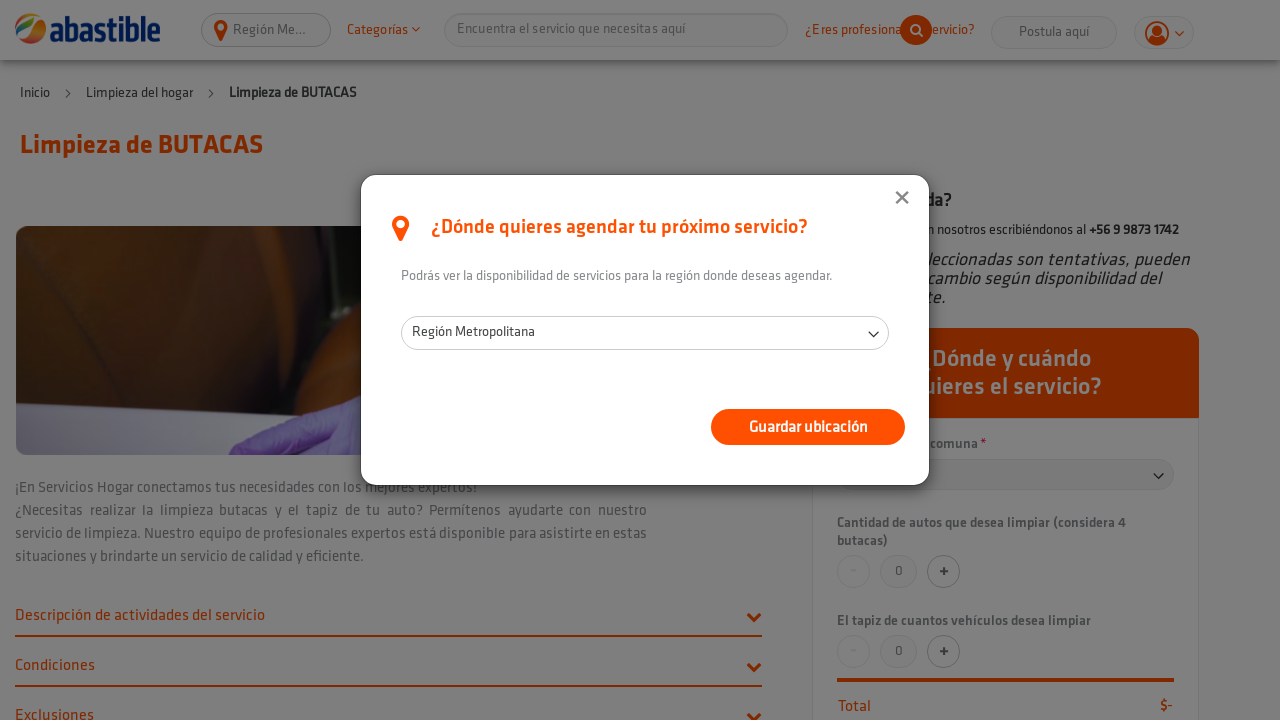

--- FILE ---
content_type: text/html; charset=UTF-8
request_url: https://servicioshogar.abastible.cl/static/version1723586372/frontend/Tuten/abastible/es_ES/Macarena_CustomerGuestAccount/templates/msgSuccessfully.html
body_size: 938
content:
<section id="success">
    <div class="container-success-popup">
        <svg xmlns="http://www.w3.org/2000/svg" width="129" height="128" viewBox="0 0 129 128" fill="none">
            <circle cx="65" cy="64.5" r="48.5" fill="#7BC67E" fill-opacity="0.4"/>
            <path
                d="M57.0337 73.5993L45.567 62.1327C44.5892 61.1549 43.3448 60.666 41.8337 60.666C40.3225 60.666 39.0781 61.1549 38.1003 62.1327C37.1225 63.1105 36.6337 64.3549 36.6337 65.866C36.6337 67.3771 37.1225 68.6216 38.1003 69.5993L53.3003 84.7993C54.367 85.866 55.6114 86.3993 57.0337 86.3993C58.4559 86.3993 59.7003 85.866 60.767 84.7993L90.9003 54.666C91.8781 53.6882 92.367 52.4438 92.367 50.9327C92.367 49.4216 91.8781 48.1771 90.9003 47.1993C89.9225 46.2216 88.6781 45.7327 87.167 45.7327C85.6559 45.7327 84.4114 46.2216 83.4337 47.1993L57.0337 73.5993ZM64.5003 117.333C57.1225 117.333 50.1892 115.933 43.7003 113.133C37.2114 110.333 31.567 106.533 26.767 101.733C21.967 96.9327 18.167 91.2882 15.367 84.7993C12.567 78.3105 11.167 71.3771 11.167 63.9993C11.167 56.6216 12.567 49.6882 15.367 43.1993C18.167 36.7105 21.967 31.066 26.767 26.266C31.567 21.466 37.2114 17.666 43.7003 14.866C50.1892 12.066 57.1225 10.666 64.5003 10.666C71.8781 10.666 78.8114 12.066 85.3003 14.866C91.7892 17.666 97.4337 21.466 102.234 26.266C107.034 31.066 110.834 36.7105 113.634 43.1993C116.434 49.6882 117.834 56.6216 117.834 63.9993C117.834 71.3771 116.434 78.3105 113.634 84.7993C110.834 91.2882 107.034 96.9327 102.234 101.733C97.4337 106.533 91.7892 110.333 85.3003 113.133C78.8114 115.933 71.8781 117.333 64.5003 117.333ZM64.5003 106.666C76.4114 106.666 86.5003 102.533 94.767 94.266C103.034 85.9993 107.167 75.9105 107.167 63.9993C107.167 52.0882 103.034 41.9993 94.767 33.7327C86.5003 25.466 76.4114 21.3327 64.5003 21.3327C52.5892 21.3327 42.5003 25.466 34.2337 33.7327C25.967 41.9993 21.8337 52.0882 21.8337 63.9993C21.8337 75.9105 25.967 85.9993 34.2337 94.266C42.5003 102.533 52.5892 106.666 64.5003 106.666Z"
                fill="#7BC67E"/>
        </svg>
        <p class="text">{{message}}</p>
    </div>
</section>


--- FILE ---
content_type: text/html; charset=UTF-8
request_url: https://servicioshogar.abastible.cl/static/version1723586372/frontend/Tuten/abastible/es_ES/Macarena_CustomerGuestAccount/templates/closeButton.html
body_size: 426
content:
<svg xmlns="http://www.w3.org/2000/svg" width="24" height="24" viewBox="0 0 24 24" fill="none">
    <g clip-path="url(#clip0_19362_36054)">
        <path
            d="M18.3 5.7107C17.91 5.3207 17.28 5.3207 16.89 5.7107L12 10.5907L7.10997 5.7007C6.71997 5.3107 6.08997 5.3107 5.69997 5.7007C5.30997 6.0907 5.30997 6.7207 5.69997 7.1107L10.59 12.0007L5.69997 16.8907C5.30997 17.2807 5.30997 17.9107 5.69997 18.3007C6.08997 18.6907 6.71997 18.6907 7.10997 18.3007L12 13.4107L16.89 18.3007C17.28 18.6907 17.91 18.6907 18.3 18.3007C18.69 17.9107 18.69 17.2807 18.3 16.8907L13.41 12.0007L18.3 7.1107C18.68 6.7307 18.68 6.0907 18.3 5.7107Z"
            fill="#444647"/>
    </g>
    <defs>
        <clipPath id="clip0_19362_36054">
            <rect width="24" height="24" fill="white"/>
        </clipPath>
    </defs>
</svg>


--- FILE ---
content_type: text/html; charset=UTF-8
request_url: https://servicioshogar.abastible.cl/static/version1723586372/frontend/Tuten/abastible/es_ES/Macarena_Core/template/formContact/formContact.html
body_size: 670
content:
<div id="formContactModal" class="form-contact-modal">
    <div class="text">
        <p class="info-message-contact">
            Ingresa tu información y un breve mensaje con los detalles de tu consulta.
            Nos pondremos en contacto contigo lo antes posible.
        </p>
    </div>
    <form id="form-contact" class="form-generic" data-bind="submit: processData, mageInit: {'validation': {}}">
        <div class="input-container text">
            <label for="emailContact">Correo<span class="required-signal">*</span></label>
            <input class="input" type="text" id="emailContact" name="email" maxlength="256"
                   placeholder="Ingresa" data-validate="{required:true, 'validate-email':true}">
        </div>
        <div class="input-container text">
            <label for="phoneContact">Teléfono<span class="required-signal">*</span></label>
            <input class="input" type="tel" id="phoneContact" name="phone" maxlength="15" placeholder="Ingresa"
                   data-validate="{required:true, 'validate-tuten-phone-number':true}" data-bind="{maskTelephone: true}">
        </div>
        <div class="input-container text">
            <label for="messageContact">Mensaje<span class="required-signal">*</span></label>
            <textarea class="input textarea" rows="5" type="text" id="messageContact" name="message" placeholder="Ingresa"
                      maxlength="256" data-validate="{required:true}"></textarea>
        </div>
        <div class="actions">
            <button data-bind="click: closeModal" class="button secondary btn-cancel-contact"
                    type="button">Cancelar</button>
            <button data-bind="css: {disabled: loading, loading: loading}" class="button primary btn-confirm-contact"
                    type="submit">Enviar mensaje</button>
        </div>
    </form>
</div>


--- FILE ---
content_type: text/css
request_url: https://servicioshogar.abastible.cl/static/version1723586372/frontend/Tuten/abastible/es_ES/css/styles-m.css
body_size: 75773
content:
body{margin:0;padding:0}article,aside,details,figcaption,figure,main,footer,header,nav,section,summary{display:block}audio,canvas,video{display:inline-block}audio:not([controls]){display:none;height:0}nav ul,nav ol{list-style:none none}img{max-width:100%;height:auto;border:0}video,embed,object{max-width:100%}svg:not(:root){overflow:hidden}figure{margin:0}html{font-size:62.5%;-webkit-text-size-adjust:100%;-ms-text-size-adjust:100%;font-size-adjust:100%}body{color:#333;font-family:'Open Sans','Helvetica Neue',Helvetica,Arial,sans-serif;font-style:normal;font-weight:400;line-height:1.42857143;font-size:1.4rem}p{margin-top:0rem;margin-bottom:1rem}abbr[title]{border-bottom:1px dotted #d1d1d1;cursor:help}b,strong{font-weight:700}em,i{font-style:italic}mark{background:#f6f6f6;color:#000}small,.small{font-size:12px}hr{border:0;border-top:1px solid #d1d1d1;margin-bottom:20px;margin-top:20px}sub,sup{font-size:71.42857143000001%;line-height:0;position:relative;vertical-align:baseline}sup{top:-.5em}sub{bottom:-.25em}dfn{font-style:italic}h1{font-weight:300;line-height:1.1;font-size:2.6rem;margin-top:0rem;margin-bottom:2rem}h2{font-weight:300;line-height:1.1;font-size:2.6rem;margin-top:2.5rem;margin-bottom:2rem}h3{font-weight:600;line-height:1.1;font-size:1.8rem;margin-top:2rem;margin-bottom:1rem}h4{font-weight:700;line-height:1.1;font-size:1.4rem;margin-top:2rem;margin-bottom:2rem}h5{font-weight:700;line-height:1.1;font-size:1.2rem;margin-top:2rem;margin-bottom:2rem}h6{font-weight:700;line-height:1.1;font-size:1rem;margin-top:2rem;margin-bottom:2rem}h1 small,h2 small,h3 small,h4 small,h5 small,h6 small,h1 .small,h2 .small,h3 .small,h4 .small,h5 .small,h6 .small{color:#333;font-family:'Open Sans','Helvetica Neue',Helvetica,Arial,sans-serif;font-style:normal;font-weight:400;line-height:1}a,.alink{color:#006bb4;text-decoration:none}a:visited,.alink:visited{color:#006bb4;text-decoration:none}a:hover,.alink:hover{color:#006bb4;text-decoration:underline}a:active,.alink:active{color:#ff5501;text-decoration:underline}ul,ol{margin-top:0rem;margin-bottom:2.5rem}ul>li,ol>li{margin-top:0rem;margin-bottom:1rem}ul ul,ol ul,ul ol,ol ol{margin-bottom:0}dl{margin-bottom:20px;margin-top:0}dt{font-weight:700;margin-bottom:5px;margin-top:0}dd{margin-bottom:10px;margin-top:0;margin-left:0}code,kbd,pre,samp{font-family:Menlo,Monaco,Consolas,'Courier New',monospace}code{background:#f6f6f6;color:#111;padding:2px 4px;font-size:1.2rem;white-space:nowrap}kbd{background:#f6f6f6;color:#111;padding:2px 4px;font-size:1.2rem}pre{background:#f6f6f6;border:1px solid #d1d1d1;color:#111;line-height:1.42857143;margin:0 0 10px;padding:10px;font-size:1.2rem;display:block;word-wrap:break-word}pre code{background-color:transparent;border-radius:0;color:inherit;font-size:inherit;padding:0;white-space:pre-wrap}blockquote{border-left:0 solid #d1d1d1;margin:0 0 20px 40px;padding:0;color:#333;font-family:'Open Sans','Helvetica Neue',Helvetica,Arial,sans-serif;font-style:italic;font-weight:400;line-height:1.42857143;font-size:1.4rem}blockquote p:last-child,blockquote ul:last-child,blockquote ol:last-child{margin-bottom:0}blockquote footer,blockquote small,blockquote .small{color:#333;line-height:1.42857143;font-size:1rem;display:block}blockquote footer:before,blockquote small:before,blockquote .small:before{content:'\2014 \00A0'}blockquote cite{font-style:normal}blockquote:before,blockquote:after{content:''}q{quotes:none}q:before,q:after{content:'';content:none}cite{font-style:normal}table{width:100%;border-collapse:collapse;border-spacing:0;max-width:100%}table th{text-align:left}table>tbody>tr>th,table>tfoot>tr>th,table>tbody>tr>td,table>tfoot>tr>td{vertical-align:top}table>thead>tr>th,table>thead>tr>td{vertical-align:bottom}table>thead>tr>th,table>tbody>tr>th,table>tfoot>tr>th,table>thead>tr>td,table>tbody>tr>td,table>tfoot>tr>td{padding:11px 10px}button{background-image:none;background:#eee;border:1px solid #ccc;color:#333;cursor:pointer;display:inline-block;font-family:'Open Sans','Helvetica Neue',Helvetica,Arial,sans-serif;font-weight:600;margin:0;padding:7px 15px;font-size:1.4rem;line-height:1.6rem;box-sizing:border-box;vertical-align:middle}button:focus,button:active{background:#e2e2e2;border:1px solid #ccc;color:#333}button:hover{background:#e1e1e1;border:1px solid #ccc;color:#333}button.disabled,button[disabled],fieldset[disabled] button{opacity:.5;cursor:default;pointer-events:none}button::-moz-focus-inner{border:0;padding:0}input[type="text"],input[type="password"],input[type="url"],input[type="tel"],input[type="search"],input[type="number"],input[type*="date"],input[type="email"]{background:#fff;background-clip:padding-box;border:1px solid #c2c2c2;border-radius:1px;font-family:'Open Sans','Helvetica Neue',Helvetica,Arial,sans-serif;font-size:14px;height:32px;line-height:1.42857143;padding:0 9px;vertical-align:baseline;width:100%;box-sizing:border-box}input[type="text"]:disabled,input[type="password"]:disabled,input[type="url"]:disabled,input[type="tel"]:disabled,input[type="search"]:disabled,input[type="number"]:disabled,input[type*="date"]:disabled,input[type="email"]:disabled{opacity:.5}input[type="text"]::-moz-placeholder,input[type="password"]::-moz-placeholder,input[type="url"]::-moz-placeholder,input[type="tel"]::-moz-placeholder,input[type="search"]::-moz-placeholder,input[type="number"]::-moz-placeholder,input[type*="date"]::-moz-placeholder,input[type="email"]::-moz-placeholder{color:#575757}input[type="text"]::-webkit-input-placeholder,input[type="password"]::-webkit-input-placeholder,input[type="url"]::-webkit-input-placeholder,input[type="tel"]::-webkit-input-placeholder,input[type="search"]::-webkit-input-placeholder,input[type="number"]::-webkit-input-placeholder,input[type*="date"]::-webkit-input-placeholder,input[type="email"]::-webkit-input-placeholder{color:#575757}input[type="text"]:-ms-input-placeholder,input[type="password"]:-ms-input-placeholder,input[type="url"]:-ms-input-placeholder,input[type="tel"]:-ms-input-placeholder,input[type="search"]:-ms-input-placeholder,input[type="number"]:-ms-input-placeholder,input[type*="date"]:-ms-input-placeholder,input[type="email"]:-ms-input-placeholder{color:#575757}input[type="number"]{-moz-appearance:textfield}input[type="number"]::-webkit-inner-spin-button,input[type="number"]::-webkit-outer-spin-button{-webkit-appearance:none;margin:0}input[type="search"]{-webkit-appearance:none}input[type="search"]::-webkit-search-cancel-button,input[type="search"]::-webkit-search-decoration,input[type="search"]::-webkit-search-results-button,input[type="search"]::-webkit-search-results-decoration{-webkit-appearance:none}select{background:#fff url('../images/select-bg.svg') no-repeat 100% 45%;background-clip:padding-box;border:1px solid #ccc;border-radius:1px;font-family:'Open Sans','Helvetica Neue',Helvetica,Arial,sans-serif;font-size:14px;height:32px;line-height:1.42857143;padding:4px 25px 5px 10px;vertical-align:baseline;width:100%;box-sizing:border-box}select:focus{border:1px solid #c2c2c2}select:disabled{opacity:.5;background:#fff;border:1px solid #c2c2c2}select[multiple]{height:auto;background-image:none}textarea{background:#fff;background-clip:padding-box;border:1px solid #c2c2c2;border-radius:1px;font-family:'Open Sans','Helvetica Neue',Helvetica,Arial,sans-serif;font-size:14px;height:auto;line-height:1.42857143;margin:0;padding:10px;vertical-align:baseline;width:100%;box-sizing:border-box;resize:vertical}textarea:disabled{opacity:.5}textarea::-moz-placeholder{color:#575757}textarea::-webkit-input-placeholder{color:#575757}textarea:-ms-input-placeholder{color:#575757}input[type="checkbox"]{margin:2px 5px 0 0;position:relative;top:2px}input[type="checkbox"]:disabled{opacity:.5}input[type="radio"]{margin:2px 5px 0 0}input[type="radio"]:disabled{opacity:.5}input.mage-error,select.mage-error,textarea.mage-error{border-color:#ed8380}div.mage-error[generated]{color:#e02b27;font-size:1.2rem}input[type="button"],input[type="reset"],input[type="submit"]{cursor:pointer;-webkit-appearance:button}input::-moz-focus-inner{border:0;padding:0}form{-webkit-tap-highlight-color:rgba(0,0,0,0)}address{font-style:normal}*:focus{box-shadow:none;outline:0}._keyfocus *:focus,input:not([disabled]):focus,textarea:not([disabled]):focus,select:not([disabled]):focus{box-shadow:0 0 3px 1px #00699d}.bundle-options-container .block-bundle-summary .bundle.items,.product-items,.prices-tier,.cart-summary .checkout-methods-items,.opc-wrapper .opc,.opc-progress-bar,.checkout-agreements-items,.order-details-items .items-qty,.footer.content ul,.block-banners .banner-items,.block-banners-inline .banner-items,.block-event .slider-panel .slider{margin:0;padding:0;list-style:none none}.bundle-options-container .block-bundle-summary .bundle.items>li,.product-items>li,.prices-tier>li,.cart-summary .checkout-methods-items>li,.opc-wrapper .opc>li,.opc-progress-bar>li,.checkout-agreements-items>li,.order-details-items .items-qty>li,.footer.content ul>li,.block-banners .banner-items>li,.block-banners-inline .banner-items>li,.block-event .slider-panel .slider>li{margin:0}.action-primary:focus,.action-primary:active{background:#006bb4;border:1px solid #006bb4;color:#fff}.action-primary:hover{background:#006bb4;border:1px solid #006bb4;color:#fff}.action-primary.disabled,.action-primary[disabled],fieldset[disabled] .action-primary{opacity:.5;cursor:default;pointer-events:none}.abs-discount-block .actions-toolbar .action.primary,.abs-discount-block .actions-toolbar .action.cancel,.block-compare .action.primary,.cart-summary .block .actions-toolbar>.primary .action.primary,.abs-discount-code .form-discount .actions-toolbar .primary .action,.cart-summary .form.giftregistry .fieldset .action.primary,.paypal-review-discount .actions-toolbar .action.primary,.paypal-review-discount .actions-toolbar .action.cancel,.cart-discount .actions-toolbar .action.primary,.cart-discount .actions-toolbar .action.cancel,.checkout-payment-method .payment-option-content .form-discount .actions-toolbar .primary .action{border-radius:3px}.abs-discount-block .actions-toolbar .action.primary:not(:focus),.abs-discount-block .actions-toolbar .action.cancel:not(:focus),.block-compare .action.primary:not(:focus),.cart-summary .block .actions-toolbar>.primary .action.primary:not(:focus),.abs-discount-code .form-discount .actions-toolbar .primary .action:not(:focus),.cart-summary .form.giftregistry .fieldset .action.primary:not(:focus),.paypal-review-discount .actions-toolbar .action.primary:not(:focus),.paypal-review-discount .actions-toolbar .action.cancel:not(:focus),.cart-discount .actions-toolbar .action.primary:not(:focus),.cart-discount .actions-toolbar .action.cancel:not(:focus),.checkout-payment-method .payment-option-content .form-discount .actions-toolbar .primary .action:not(:focus){box-shadow:inset 0 1px 0 0 #fff,inset 0 -1px 0 0 rgba(209,209,209,0.3)}.abs-discount-block .actions-toolbar .action.primary:active,.abs-discount-block .actions-toolbar .action.cancel:active,.block-compare .action.primary:active,.cart-summary .block .actions-toolbar>.primary .action.primary:active,.abs-discount-code .form-discount .actions-toolbar .primary .action:active,.cart-summary .form.giftregistry .fieldset .action.primary:active,.paypal-review-discount .actions-toolbar .action.primary:active,.paypal-review-discount .actions-toolbar .action.cancel:active,.cart-discount .actions-toolbar .action.primary:active,.cart-discount .actions-toolbar .action.cancel:active,.checkout-payment-method .payment-option-content .form-discount .actions-toolbar .primary .action:active{box-shadow:inset 0 1px 0 0 rgba(209,209,209,0.8),inset 0 -1px 0 0 rgba(209,209,209,0.3)}.block-event .slider-panel .slider .item .action.event{background-image:none;background:#eee;border:1px solid #ccc;color:#333;cursor:pointer;font-family:'Open Sans','Helvetica Neue',Helvetica,Arial,sans-serif;font-weight:600;margin:0;padding:7px 15px;font-size:1.4rem;line-height:1.6rem;box-sizing:border-box;vertical-align:middle;display:inline-block;text-decoration:none;border-radius:3px}.abs-action-link-button:focus,.abs-action-link-button:active,.block-event .slider-panel .slider .item .action.event:focus,.block-event .slider-panel .slider .item .action.event:active{background:#e2e2e2;border:1px solid #ccc;color:#333}.abs-action-link-button:hover,.block-event .slider-panel .slider .item .action.event:hover{background:#e1e1e1;border:1px solid #ccc;color:#333}.abs-action-link-button.disabled,.abs-action-link-button[disabled],fieldset[disabled] .abs-action-link-button,.block-event .slider-panel .slider .item .action.event.disabled,.block-event .slider-panel .slider .item .action.event[disabled],fieldset[disabled] .block-event .slider-panel .slider .item .action.event{opacity:.5;cursor:default;pointer-events:none}.abs-action-link-button:hover,.abs-action-link-button:active,.abs-action-link-button:focus,.block-event .slider-panel .slider .item .action.event:hover,.block-event .slider-panel .slider .item .action.event:active,.block-event .slider-panel .slider .item .action.event:focus{text-decoration:none}.abs-action-remove,.abs-discount-block .action.check,.popup .actions-toolbar .action.cancel,.paypal-button-widget .paypal-button,.bundle-options-container .action.back,.block.related .action.select,.cart.table-wrapper .actions-toolbar>.action-delete,.cart.table-wrapper .action.help.map,.checkout-index-index .modal-popup .modal-footer .action-hide-popup,.opc-wrapper .edit-address-link,.opc-block-shipping-information .shipping-information-title .action-edit,.action-auth-toggle,.checkout-payment-method .checkout-billing-address .action-cancel,.checkout-agreements-block .action-show,.gift-options .actions-toolbar .action-cancel,.gift-summary .action-edit,.gift-summary .action-delete,.action-gift,.gift-wrapping-title .action-remove,.wishlist.split.button>.action,.abs-add-fields .action.remove,.paypal-review-discount .action.check,.cart-discount .action.check,.form-giftregistry-share .action.remove,.form-giftregistry-edit .action.remove,.form-add-invitations .action.remove,.form-create-return .action.remove,.form.send.friend .action.remove{line-height:1.42857143;padding:0;color:#006bb4;text-decoration:none;background:none;border:0;display:inline;font-weight:400;border-radius:0}.abs-action-button-as-link:visited,.abs-action-remove:visited,.abs-discount-block .action.check:visited,.popup .actions-toolbar .action.cancel:visited,.paypal-button-widget .paypal-button:visited,.bundle-options-container .action.back:visited,.block.related .action.select:visited,.cart.table-wrapper .actions-toolbar>.action-delete:visited,.cart.table-wrapper .action.help.map:visited,.checkout-index-index .modal-popup .modal-footer .action-hide-popup:visited,.opc-wrapper .edit-address-link:visited,.opc-block-shipping-information .shipping-information-title .action-edit:visited,.action-auth-toggle:visited,.checkout-payment-method .checkout-billing-address .action-cancel:visited,.checkout-agreements-block .action-show:visited,.gift-options .actions-toolbar .action-cancel:visited,.gift-summary .action-edit:visited,.gift-summary .action-delete:visited,.action-gift:visited,.gift-wrapping-title .action-remove:visited,.wishlist.split.button>.action:visited,.abs-add-fields .action.remove:visited,.paypal-review-discount .action.check:visited,.cart-discount .action.check:visited,.form-giftregistry-share .action.remove:visited,.form-giftregistry-edit .action.remove:visited,.form-add-invitations .action.remove:visited,.form-create-return .action.remove:visited,.form.send.friend .action.remove:visited{color:#006bb4;text-decoration:none}.abs-action-button-as-link:hover,.abs-action-remove:hover,.abs-discount-block .action.check:hover,.popup .actions-toolbar .action.cancel:hover,.paypal-button-widget .paypal-button:hover,.bundle-options-container .action.back:hover,.block.related .action.select:hover,.cart.table-wrapper .actions-toolbar>.action-delete:hover,.cart.table-wrapper .action.help.map:hover,.checkout-index-index .modal-popup .modal-footer .action-hide-popup:hover,.opc-wrapper .edit-address-link:hover,.opc-block-shipping-information .shipping-information-title .action-edit:hover,.action-auth-toggle:hover,.checkout-payment-method .checkout-billing-address .action-cancel:hover,.checkout-agreements-block .action-show:hover,.gift-options .actions-toolbar .action-cancel:hover,.gift-summary .action-edit:hover,.gift-summary .action-delete:hover,.action-gift:hover,.gift-wrapping-title .action-remove:hover,.wishlist.split.button>.action:hover,.abs-add-fields .action.remove:hover,.paypal-review-discount .action.check:hover,.cart-discount .action.check:hover,.form-giftregistry-share .action.remove:hover,.form-giftregistry-edit .action.remove:hover,.form-add-invitations .action.remove:hover,.form-create-return .action.remove:hover,.form.send.friend .action.remove:hover{color:#006bb4;text-decoration:underline}.abs-action-button-as-link:active,.abs-action-remove:active,.abs-discount-block .action.check:active,.popup .actions-toolbar .action.cancel:active,.paypal-button-widget .paypal-button:active,.bundle-options-container .action.back:active,.block.related .action.select:active,.cart.table-wrapper .actions-toolbar>.action-delete:active,.cart.table-wrapper .action.help.map:active,.checkout-index-index .modal-popup .modal-footer .action-hide-popup:active,.opc-wrapper .edit-address-link:active,.opc-block-shipping-information .shipping-information-title .action-edit:active,.action-auth-toggle:active,.checkout-payment-method .checkout-billing-address .action-cancel:active,.checkout-agreements-block .action-show:active,.gift-options .actions-toolbar .action-cancel:active,.gift-summary .action-edit:active,.gift-summary .action-delete:active,.action-gift:active,.gift-wrapping-title .action-remove:active,.wishlist.split.button>.action:active,.abs-add-fields .action.remove:active,.paypal-review-discount .action.check:active,.cart-discount .action.check:active,.form-giftregistry-share .action.remove:active,.form-giftregistry-edit .action.remove:active,.form-add-invitations .action.remove:active,.form-create-return .action.remove:active,.form.send.friend .action.remove:active{color:#ff5501;text-decoration:underline}.abs-action-button-as-link:hover,.abs-action-button-as-link:active,.abs-action-button-as-link:focus,.abs-action-remove:hover,.abs-action-remove:active,.abs-action-remove:focus,.abs-discount-block .action.check:hover,.abs-discount-block .action.check:active,.abs-discount-block .action.check:focus,.popup .actions-toolbar .action.cancel:hover,.popup .actions-toolbar .action.cancel:active,.popup .actions-toolbar .action.cancel:focus,.paypal-button-widget .paypal-button:hover,.paypal-button-widget .paypal-button:active,.paypal-button-widget .paypal-button:focus,.bundle-options-container .action.back:hover,.bundle-options-container .action.back:active,.bundle-options-container .action.back:focus,.block.related .action.select:hover,.block.related .action.select:active,.block.related .action.select:focus,.cart.table-wrapper .actions-toolbar>.action-delete:hover,.cart.table-wrapper .actions-toolbar>.action-delete:active,.cart.table-wrapper .actions-toolbar>.action-delete:focus,.cart.table-wrapper .action.help.map:hover,.cart.table-wrapper .action.help.map:active,.cart.table-wrapper .action.help.map:focus,.checkout-index-index .modal-popup .modal-footer .action-hide-popup:hover,.checkout-index-index .modal-popup .modal-footer .action-hide-popup:active,.checkout-index-index .modal-popup .modal-footer .action-hide-popup:focus,.opc-wrapper .edit-address-link:hover,.opc-wrapper .edit-address-link:active,.opc-wrapper .edit-address-link:focus,.opc-block-shipping-information .shipping-information-title .action-edit:hover,.opc-block-shipping-information .shipping-information-title .action-edit:active,.opc-block-shipping-information .shipping-information-title .action-edit:focus,.action-auth-toggle:hover,.action-auth-toggle:active,.action-auth-toggle:focus,.checkout-payment-method .checkout-billing-address .action-cancel:hover,.checkout-payment-method .checkout-billing-address .action-cancel:active,.checkout-payment-method .checkout-billing-address .action-cancel:focus,.checkout-agreements-block .action-show:hover,.checkout-agreements-block .action-show:active,.checkout-agreements-block .action-show:focus,.gift-options .actions-toolbar .action-cancel:hover,.gift-options .actions-toolbar .action-cancel:active,.gift-options .actions-toolbar .action-cancel:focus,.gift-summary .action-edit:hover,.gift-summary .action-edit:active,.gift-summary .action-edit:focus,.gift-summary .action-delete:hover,.gift-summary .action-delete:active,.gift-summary .action-delete:focus,.action-gift:hover,.action-gift:active,.action-gift:focus,.gift-wrapping-title .action-remove:hover,.gift-wrapping-title .action-remove:active,.gift-wrapping-title .action-remove:focus,.wishlist.split.button>.action:hover,.wishlist.split.button>.action:active,.wishlist.split.button>.action:focus,.abs-add-fields .action.remove:hover,.abs-add-fields .action.remove:active,.abs-add-fields .action.remove:focus,.paypal-review-discount .action.check:hover,.paypal-review-discount .action.check:active,.paypal-review-discount .action.check:focus,.cart-discount .action.check:hover,.cart-discount .action.check:active,.cart-discount .action.check:focus,.form-giftregistry-share .action.remove:hover,.form-giftregistry-share .action.remove:active,.form-giftregistry-share .action.remove:focus,.form-giftregistry-edit .action.remove:hover,.form-giftregistry-edit .action.remove:active,.form-giftregistry-edit .action.remove:focus,.form-add-invitations .action.remove:hover,.form-add-invitations .action.remove:active,.form-add-invitations .action.remove:focus,.form-create-return .action.remove:hover,.form-create-return .action.remove:active,.form-create-return .action.remove:focus,.form.send.friend .action.remove:hover,.form.send.friend .action.remove:active,.form.send.friend .action.remove:focus{background:none;border:0}.abs-action-button-as-link.disabled,.abs-action-button-as-link[disabled],fieldset[disabled] .abs-action-button-as-link,.abs-action-remove.disabled,.abs-action-remove[disabled],fieldset[disabled] .abs-action-remove,.abs-discount-block .action.check.disabled,.abs-discount-block .action.check[disabled],fieldset[disabled] .abs-discount-block .action.check,.popup .actions-toolbar .action.cancel.disabled,.popup .actions-toolbar .action.cancel[disabled],fieldset[disabled] .popup .actions-toolbar .action.cancel,.paypal-button-widget .paypal-button.disabled,.paypal-button-widget .paypal-button[disabled],fieldset[disabled] .paypal-button-widget .paypal-button,.bundle-options-container .action.back.disabled,.bundle-options-container .action.back[disabled],fieldset[disabled] .bundle-options-container .action.back,.block.related .action.select.disabled,.block.related .action.select[disabled],fieldset[disabled] .block.related .action.select,.cart.table-wrapper .actions-toolbar>.action-delete.disabled,.cart.table-wrapper .actions-toolbar>.action-delete[disabled],fieldset[disabled] .cart.table-wrapper .actions-toolbar>.action-delete,.cart.table-wrapper .action.help.map.disabled,.cart.table-wrapper .action.help.map[disabled],fieldset[disabled] .cart.table-wrapper .action.help.map,.checkout-index-index .modal-popup .modal-footer .action-hide-popup.disabled,.checkout-index-index .modal-popup .modal-footer .action-hide-popup[disabled],fieldset[disabled] .checkout-index-index .modal-popup .modal-footer .action-hide-popup,.opc-wrapper .edit-address-link.disabled,.opc-wrapper .edit-address-link[disabled],fieldset[disabled] .opc-wrapper .edit-address-link,.opc-block-shipping-information .shipping-information-title .action-edit.disabled,.opc-block-shipping-information .shipping-information-title .action-edit[disabled],fieldset[disabled] .opc-block-shipping-information .shipping-information-title .action-edit,.action-auth-toggle.disabled,.action-auth-toggle[disabled],fieldset[disabled] .action-auth-toggle,.checkout-payment-method .checkout-billing-address .action-cancel.disabled,.checkout-payment-method .checkout-billing-address .action-cancel[disabled],fieldset[disabled] .checkout-payment-method .checkout-billing-address .action-cancel,.checkout-agreements-block .action-show.disabled,.checkout-agreements-block .action-show[disabled],fieldset[disabled] .checkout-agreements-block .action-show,.gift-options .actions-toolbar .action-cancel.disabled,.gift-options .actions-toolbar .action-cancel[disabled],fieldset[disabled] .gift-options .actions-toolbar .action-cancel,.gift-summary .action-edit.disabled,.gift-summary .action-edit[disabled],fieldset[disabled] .gift-summary .action-edit,.gift-summary .action-delete.disabled,.gift-summary .action-delete[disabled],fieldset[disabled] .gift-summary .action-delete,.action-gift.disabled,.action-gift[disabled],fieldset[disabled] .action-gift,.gift-wrapping-title .action-remove.disabled,.gift-wrapping-title .action-remove[disabled],fieldset[disabled] .gift-wrapping-title .action-remove,.wishlist.split.button>.action.disabled,.wishlist.split.button>.action[disabled],fieldset[disabled] .wishlist.split.button>.action,.abs-add-fields .action.remove.disabled,.abs-add-fields .action.remove[disabled],fieldset[disabled] .abs-add-fields .action.remove,.paypal-review-discount .action.check.disabled,.paypal-review-discount .action.check[disabled],fieldset[disabled] .paypal-review-discount .action.check,.cart-discount .action.check.disabled,.cart-discount .action.check[disabled],fieldset[disabled] .cart-discount .action.check,.form-giftregistry-share .action.remove.disabled,.form-giftregistry-share .action.remove[disabled],fieldset[disabled] .form-giftregistry-share .action.remove,.form-giftregistry-edit .action.remove.disabled,.form-giftregistry-edit .action.remove[disabled],fieldset[disabled] .form-giftregistry-edit .action.remove,.form-add-invitations .action.remove.disabled,.form-add-invitations .action.remove[disabled],fieldset[disabled] .form-add-invitations .action.remove,.form-create-return .action.remove.disabled,.form-create-return .action.remove[disabled],fieldset[disabled] .form-create-return .action.remove,.form.send.friend .action.remove.disabled,.form.send.friend .action.remove[disabled],fieldset[disabled] .form.send.friend .action.remove{color:#006bb4;opacity:.5;cursor:default;pointer-events:none;text-decoration:underline}.abs-action-remove:active,.abs-action-remove:not(:focus),.abs-discount-block .action.check:active,.abs-discount-block .action.check:not(:focus),.popup .actions-toolbar .action.cancel:active,.popup .actions-toolbar .action.cancel:not(:focus),.paypal-button-widget .paypal-button:active,.paypal-button-widget .paypal-button:not(:focus),.bundle-options-container .action.back:active,.bundle-options-container .action.back:not(:focus),.block.related .action.select:active,.block.related .action.select:not(:focus),.cart.table-wrapper .actions-toolbar>.action-delete:active,.cart.table-wrapper .actions-toolbar>.action-delete:not(:focus),.cart.table-wrapper .action.help.map:active,.cart.table-wrapper .action.help.map:not(:focus),.checkout-index-index .modal-popup .modal-footer .action-hide-popup:active,.checkout-index-index .modal-popup .modal-footer .action-hide-popup:not(:focus),.opc-wrapper .edit-address-link:active,.opc-wrapper .edit-address-link:not(:focus),.opc-block-shipping-information .shipping-information-title .action-edit:active,.opc-block-shipping-information .shipping-information-title .action-edit:not(:focus),.action-auth-toggle:active,.action-auth-toggle:not(:focus),.checkout-payment-method .checkout-billing-address .action-cancel:active,.checkout-payment-method .checkout-billing-address .action-cancel:not(:focus),.checkout-agreements-block .action-show:active,.checkout-agreements-block .action-show:not(:focus),.gift-options .actions-toolbar .action-cancel:active,.gift-options .actions-toolbar .action-cancel:not(:focus),.gift-summary .action-edit:active,.gift-summary .action-edit:not(:focus),.gift-summary .action-delete:active,.gift-summary .action-delete:not(:focus),.action-gift:active,.action-gift:not(:focus),.gift-wrapping-title .action-remove:active,.gift-wrapping-title .action-remove:not(:focus),.wishlist.split.button>.action:active,.wishlist.split.button>.action:not(:focus),.abs-add-fields .action.remove:active,.abs-add-fields .action.remove:not(:focus),.paypal-review-discount .action.check:active,.paypal-review-discount .action.check:not(:focus),.cart-discount .action.check:active,.cart-discount .action.check:not(:focus),.form-giftregistry-share .action.remove:active,.form-giftregistry-share .action.remove:not(:focus),.form-giftregistry-edit .action.remove:active,.form-giftregistry-edit .action.remove:not(:focus),.form-add-invitations .action.remove:active,.form-add-invitations .action.remove:not(:focus),.form-create-return .action.remove:active,.form-create-return .action.remove:not(:focus),.form.send.friend .action.remove:active,.form.send.friend .action.remove:not(:focus){box-shadow:none}.abs-revert-to-action-secondary,.paypal-review .block .actions-toolbar .action.primary,.abs-discount-block .actions-toolbar .action.primary,.abs-discount-block .actions-toolbar .action.cancel,.block-compare .action.primary,.cart-summary .block .actions-toolbar>.primary .action.primary,.abs-discount-code .form-discount .actions-toolbar .primary .action,.cart-summary .form.giftregistry .fieldset .action.primary,.paypal-review-discount .actions-toolbar .action.primary,.paypal-review-discount .actions-toolbar .action.cancel,.cart-discount .actions-toolbar .action.primary,.cart-discount .actions-toolbar .action.cancel,.checkout-payment-method .payment-option-content .form-discount .actions-toolbar .primary .action{background:#eee;border:1px solid #ccc;color:#333}.abs-revert-secondary-color:focus,.abs-revert-secondary-color:active,.abs-revert-to-action-secondary:focus,.abs-revert-to-action-secondary:active,.paypal-review .block .actions-toolbar .action.primary:focus,.paypal-review .block .actions-toolbar .action.primary:active,.abs-discount-block .actions-toolbar .action.primary:focus,.abs-discount-block .actions-toolbar .action.primary:active,.abs-discount-block .actions-toolbar .action.cancel:focus,.abs-discount-block .actions-toolbar .action.cancel:active,.block-compare .action.primary:focus,.block-compare .action.primary:active,.cart-summary .block .actions-toolbar>.primary .action.primary:focus,.cart-summary .block .actions-toolbar>.primary .action.primary:active,.abs-discount-code .form-discount .actions-toolbar .primary .action:focus,.abs-discount-code .form-discount .actions-toolbar .primary .action:active,.cart-summary .form.giftregistry .fieldset .action.primary:focus,.cart-summary .form.giftregistry .fieldset .action.primary:active,.paypal-review-discount .actions-toolbar .action.primary:focus,.paypal-review-discount .actions-toolbar .action.primary:active,.paypal-review-discount .actions-toolbar .action.cancel:focus,.paypal-review-discount .actions-toolbar .action.cancel:active,.cart-discount .actions-toolbar .action.primary:focus,.cart-discount .actions-toolbar .action.primary:active,.cart-discount .actions-toolbar .action.cancel:focus,.cart-discount .actions-toolbar .action.cancel:active,.checkout-payment-method .payment-option-content .form-discount .actions-toolbar .primary .action:focus,.checkout-payment-method .payment-option-content .form-discount .actions-toolbar .primary .action:active{background:#e2e2e2;border:1px solid #ccc;color:#333}.abs-revert-secondary-color:hover,.abs-revert-to-action-secondary:hover,.paypal-review .block .actions-toolbar .action.primary:hover,.abs-discount-block .actions-toolbar .action.primary:hover,.abs-discount-block .actions-toolbar .action.cancel:hover,.block-compare .action.primary:hover,.cart-summary .block .actions-toolbar>.primary .action.primary:hover,.abs-discount-code .form-discount .actions-toolbar .primary .action:hover,.cart-summary .form.giftregistry .fieldset .action.primary:hover,.paypal-review-discount .actions-toolbar .action.primary:hover,.paypal-review-discount .actions-toolbar .action.cancel:hover,.cart-discount .actions-toolbar .action.primary:hover,.cart-discount .actions-toolbar .action.cancel:hover,.checkout-payment-method .payment-option-content .form-discount .actions-toolbar .primary .action:hover{background:#e1e1e1;border:1px solid #ccc;color:#333}.products-grid.wishlist .product-item .box-tocart .tocart{font-size:1.4rem;line-height:1.6rem;padding:7px 15px}#store-selector .form-continue .actions-toolbar .action.primary,.form-address-edit .actions-toolbar .action.vertex-secondary,.order-review-form .action.primary,.bundle-actions .action.primary.customize,.bundle-options-container .block-bundle-summary .box-tocart .action.primary,.box-tocart .action.tocart,.cart-summary .checkout-methods-items .action.primary.checkout,.block-minicart .block-content>.actions>.primary .action.primary,.methods-shipping .actions-toolbar .action.primary,.block-authentication .action.action-register,.block-authentication .action.action-login,.checkout-payment-method .payment-method-content>.actions-toolbar>.primary .action.primary,.form-address-edit .actions-toolbar .action.primary,.box-tocart .action.instant-purchase,.multicheckout .action.primary{line-height:2.2rem;padding:14px 17px;font-size:1.8rem}.cart.table-wrapper .item-options dt,.minicart-items .product-item-details .product .options.list dt,.opc-block-summary .items-in-cart .product .item-options dt,.block-giftregistry-shared-items .product .item-options dt,.multicheckout .item-options dt{clear:left;float:left;margin:0 10px 5px 0}.cart.table-wrapper .item-options dt:after,.minicart-items .product-item-details .product .options.list dt:after,.opc-block-summary .items-in-cart .product .item-options dt:after,.block-giftregistry-shared-items .product .item-options dt:after,.multicheckout .item-options dt:after{content:': '}.cart.table-wrapper .item-options dd,.minicart-items .product-item-details .product .options.list dd,.opc-block-summary .items-in-cart .product .item-options dd,.block-giftregistry-shared-items .product .item-options dd,.multicheckout .item-options dd{display:inline-block;float:left;margin:0 0 5px}.actions-toolbar>.primary .action,.actions-toolbar>.secondary .action,.bundle-actions .action.primary.customize,.bundle-options-container .block-bundle-summary .box-tocart .action.primary,.box-tocart .action.tocart,.box-tocart .action.instant-purchase{width:100%}.products-list .product-image-wrapper,.cart.table-wrapper .product-image-wrapper,.minicart-items .product-image-wrapper,.block-giftregistry-shared-items .product-image-wrapper{height:auto;padding:0 !important}.products-list .product-image-wrapper .product-image-photo,.cart.table-wrapper .product-image-wrapper .product-image-photo,.minicart-items .product-image-wrapper .product-image-photo,.block-giftregistry-shared-items .product-image-wrapper .product-image-photo{position:static}.product.media .product.photo .photo.image{display:block;height:auto;margin:0 auto;max-width:100%}.login-container .block .block-title{border-bottom:1px solid #e8e8e8;font-size:1.8rem;margin-bottom:15px;padding-bottom:12px}.login-container .block .block-title strong{font-weight:500}.giftregisty-dropdown,.wishlist-dropdown{display:inline-block;position:relative}.abs-dropdown-simple:before,.abs-dropdown-simple:after,.giftregisty-dropdown:before,.giftregisty-dropdown:after,.wishlist-dropdown:before,.wishlist-dropdown:after{content:'';display:table}.abs-dropdown-simple:after,.giftregisty-dropdown:after,.wishlist-dropdown:after{clear:both}.abs-dropdown-simple .action.toggle,.giftregisty-dropdown .action.toggle,.wishlist-dropdown .action.toggle{cursor:pointer;display:inline-block;text-decoration:none}.abs-dropdown-simple .action.toggle:after,.giftregisty-dropdown .action.toggle:after,.wishlist-dropdown .action.toggle:after{-webkit-font-smoothing:antialiased;-moz-osx-font-smoothing:grayscale;font-size:12px;line-height:inherit;color:inherit;content:'\e622';font-family:'luma-icons';margin:0 0 0 5px;vertical-align:middle;display:inline-block;font-weight:normal;overflow:hidden;speak:none;text-align:center}.abs-dropdown-simple .action.toggle:hover:after,.giftregisty-dropdown .action.toggle:hover:after,.wishlist-dropdown .action.toggle:hover:after{color:inherit}.abs-dropdown-simple .action.toggle:active:after,.giftregisty-dropdown .action.toggle:active:after,.wishlist-dropdown .action.toggle:active:after{color:inherit}.abs-dropdown-simple .action.toggle.active,.giftregisty-dropdown .action.toggle.active,.wishlist-dropdown .action.toggle.active{display:inline-block;text-decoration:none}.abs-dropdown-simple .action.toggle.active:after,.giftregisty-dropdown .action.toggle.active:after,.wishlist-dropdown .action.toggle.active:after{-webkit-font-smoothing:antialiased;-moz-osx-font-smoothing:grayscale;font-size:12px;line-height:inherit;color:inherit;content:'\e621';font-family:'luma-icons';margin:0 0 0 5px;vertical-align:middle;display:inline-block;font-weight:normal;overflow:hidden;speak:none;text-align:center}.abs-dropdown-simple .action.toggle.active:hover:after,.giftregisty-dropdown .action.toggle.active:hover:after,.wishlist-dropdown .action.toggle.active:hover:after{color:inherit}.abs-dropdown-simple .action.toggle.active:active:after,.giftregisty-dropdown .action.toggle.active:active:after,.wishlist-dropdown .action.toggle.active:active:after{color:inherit}.abs-dropdown-simple ul.dropdown,.giftregisty-dropdown ul.dropdown,.wishlist-dropdown ul.dropdown{margin:0;padding:0;list-style:none none;background:#fff;border:1px solid #bbb;margin-top:4px;min-width:200px;z-index:100;box-sizing:border-box;display:none;position:absolute;top:100%;box-shadow:0 3px 3px rgba(0,0,0,0.15)}.abs-dropdown-simple ul.dropdown li,.giftregisty-dropdown ul.dropdown li,.wishlist-dropdown ul.dropdown li{margin:0;padding:5px 5px 5px 23px}.abs-dropdown-simple ul.dropdown li:hover,.giftregisty-dropdown ul.dropdown li:hover,.wishlist-dropdown ul.dropdown li:hover{background:#e8e8e8;cursor:pointer}.abs-dropdown-simple ul.dropdown:before,.abs-dropdown-simple ul.dropdown:after,.giftregisty-dropdown ul.dropdown:before,.giftregisty-dropdown ul.dropdown:after,.wishlist-dropdown ul.dropdown:before,.wishlist-dropdown ul.dropdown:after{border-bottom-style:solid;content:'';display:block;height:0;position:absolute;width:0}.abs-dropdown-simple ul.dropdown:before,.giftregisty-dropdown ul.dropdown:before,.wishlist-dropdown ul.dropdown:before{border:6px solid;border-color:transparent transparent #fff transparent;z-index:99}.abs-dropdown-simple ul.dropdown:after,.giftregisty-dropdown ul.dropdown:after,.wishlist-dropdown ul.dropdown:after{border:7px solid;border-color:transparent transparent #bbb transparent;z-index:98}.abs-dropdown-simple ul.dropdown:before,.giftregisty-dropdown ul.dropdown:before,.wishlist-dropdown ul.dropdown:before{left:10px;top:-12px}.abs-dropdown-simple ul.dropdown:after,.giftregisty-dropdown ul.dropdown:after,.wishlist-dropdown ul.dropdown:after{left:9px;top:-14px}.abs-dropdown-simple.active,.giftregisty-dropdown.active,.wishlist-dropdown.active{overflow:visible}.abs-dropdown-simple.active ul.dropdown,.giftregisty-dropdown.active ul.dropdown,.wishlist-dropdown.active ul.dropdown{display:block}.giftregisty-dropdown ul.items,.wishlist-dropdown ul.items{padding:6px 0}.column .block-addbysku .qty .qty,.bundle-options-container .input-text.qty,.box-tocart .input-text.qty,.account .data.table-return-items .qty .input-text,.table-giftregistry-items .field.qty .qty,.block-giftregistry-shared-items .qty .qty,.table.grouped .col.qty .control.qty .qty,.block-wishlist-info-items .input-text.qty,.multicheckout .table-wrapper .col .qty .input-text,.account .table-wrapper .data.table.wishlist .box-tocart .qty,.products-grid.wishlist .product-item .box-tocart input.qty,.sidebar .block-addbysku .fieldset .fields .field.qty .qty{text-align:center;width:54px}.block,.customer-review .product-details,.block-banners,.block-banners-inline{margin-bottom:40px}.sidebar .product-items .action.delete,.sidebar .block-compare .action.delete,.table-comparison .cell.remove .action.delete,.block-compare .action.delete,.filter-current .action.remove{display:inline-block;text-decoration:none}.abs-remove-button-for-blocks>span,.sidebar .product-items .action.delete>span,.sidebar .block-compare .action.delete>span,.table-comparison .cell.remove .action.delete>span,.block-compare .action.delete>span,.filter-current .action.remove>span{border:0;clip:rect(0, 0, 0, 0);height:1px;margin:-1px;overflow:hidden;padding:0;position:absolute;width:1px}.abs-remove-button-for-blocks:before,.sidebar .product-items .action.delete:before,.sidebar .block-compare .action.delete:before,.table-comparison .cell.remove .action.delete:before,.block-compare .action.delete:before,.filter-current .action.remove:before{-webkit-font-smoothing:antialiased;-moz-osx-font-smoothing:grayscale;font-size:12px;line-height:15px;color:#757575;content:'\e616';font-family:'luma-icons';vertical-align:middle;display:inline-block;font-weight:normal;overflow:hidden;speak:none;text-align:center}.abs-remove-button-for-blocks:hover:before,.sidebar .product-items .action.delete:hover:before,.sidebar .block-compare .action.delete:hover:before,.table-comparison .cell.remove .action.delete:hover:before,.block-compare .action.delete:hover:before,.filter-current .action.remove:hover:before{color:#494949}.abs-remove-button-for-blocks:active:before,.sidebar .product-items .action.delete:active:before,.sidebar .block-compare .action.delete:active:before,.table-comparison .cell.remove .action.delete:active:before,.block-compare .action.delete:active:before,.filter-current .action.remove:active:before{color:#999}.product-item-name,.product.name a{font-weight:400}.product-item-name>a,.product.name a>a{color:#333;text-decoration:none}.abs-product-link>a:visited,.product-item-name>a:visited,.product.name a>a:visited{color:#333;text-decoration:underline}.abs-product-link>a:hover,.product-item-name>a:hover,.product.name a>a:hover{color:#333;text-decoration:underline}.abs-product-link>a:active,.product-item-name>a:active,.product.name a>a:active{color:#333;text-decoration:underline}.abs-like-link:visited{color:#006bb4;text-decoration:none}.abs-like-link:hover{color:#006bb4;text-decoration:underline}.abs-like-link:active{color:#ff5501;text-decoration:underline}.form.giftregistry.items .actions-toolbar,.form.wishlist.items .actions-toolbar{margin-left:0}.abs-add-fields .action.remove,.form-giftregistry-share .action.remove,.form-giftregistry-edit .action.remove,.form-add-invitations .action.remove,.form-create-return .action.remove,.form.send.friend .action.remove{line-height:normal;margin-left:73%;position:absolute;top:34px;width:auto}.form-giftregistry-share .fieldset .field .control,.form-giftregistry-edit .fieldset .field .control,.form-add-invitations .fieldset .field .control,.form-create-return .fieldset .field .control,.form.send.friend .fieldset .field .control{width:70%}.form-giftregistry-share .fieldset .actions-toolbar>.secondary,.form-giftregistry-edit .fieldset .actions-toolbar>.secondary,.form-add-invitations .fieldset .actions-toolbar>.secondary,.form-create-return .fieldset .actions-toolbar>.secondary,.form.send.friend .fieldset .actions-toolbar>.secondary{float:left}.form-giftregistry-share .fieldset .actions-toolbar>.secondary .action.add,.form-giftregistry-edit .fieldset .actions-toolbar>.secondary .action.add,.form-add-invitations .fieldset .actions-toolbar>.secondary .action.add,.form-create-return .fieldset .actions-toolbar>.secondary .action.add,.form.send.friend .fieldset .actions-toolbar>.secondary .action.add{margin-top:30px}.form-giftregistry-share .fieldset .fields .actions-toolbar,.form-giftregistry-edit .fieldset .fields .actions-toolbar,.form-add-invitations .fieldset .fields .actions-toolbar,.form-create-return .fieldset .fields .actions-toolbar,.form.send.friend .fieldset .fields .actions-toolbar{margin:0}.form-giftregistry-share .additional,.form-giftregistry-edit .additional,.form-add-invitations .additional,.form-create-return .additional,.form.send.friend .additional{margin-top:55px;position:relative}.form-giftregistry-share .message.notice,.form-giftregistry-edit .message.notice,.form-add-invitations .message.notice,.form-create-return .message.notice,.form.send.friend .message.notice{margin:30px 0 0}.order-details-items .order-items .order-gift-message:not(.expanded-content){height:0;visibility:hidden}.opc-wrapper .form-discount .field .label,.bundle-options-container .block-bundle-summary .product-image-container,.bundle-options-container .block-bundle-summary .product.name,.bundle-options-container .block-bundle-summary .stock,.product-item-actions .actions-secondary>.action span,.special-price .price-label,.table-comparison .cell.label.remove span,.table-comparison .cell.label.product span,.block.related .field.choice .label,.cart.table-wrapper .col.qty .label,.minicart-wrapper .action.showcart .text,.minicart-wrapper .action.showcart .counter-label,.checkout-index-index .page-title-wrapper,.checkout-payment-method .field-select-billing>.label,.checkout-payment-method .payments .legend,.checkout-payment-method .ccard .legend,.fieldset .fullname>.label,.field.street .field .label,.block-balance .balance-price-label,.page-product-downloadable .product-options-wrapper .fieldset .legend.links-title,.page-product-giftcard .fieldset.giftcard>.legend,.opc-wrapper .form-giftcard-account .field .label,.form-add-invitations .fields .label,.filter-options-content .filter-count-label,.table-comparison .wishlist.split.button>.action.split span,.product-items .wishlist.split.button>.action.split span,.page-multiple-wishlist .page-title-wrapper .page-title,.block-wishlist-search-form .form-wishlist-search .fieldset>.legend,.multicheckout .table-wrapper .col .label,.multicheckout .block .methods-shipping .item-content .fieldset>.legend,.block.newsletter .label,.review-date .review-details-label,.customer-review .product-details .rating-average-label,.block-reorder .product-item .label,.action.skip:not(:focus),.page-header .panel.wrapper .switcher .label,.page-footer .switcher .label,.products-grid.wishlist .product-item .comment-box .label{border:0;clip:rect(0, 0, 0, 0);height:1px;margin:-1px;overflow:hidden;padding:0;position:absolute;width:1px}.minicart-items .product.options .toggle>span,.shipping-policy-block.field-tooltip .field-tooltip-action span{clip:auto;height:auto;margin:0;overflow:visible;position:static;width:auto}.abs-add-clearfix:before,.abs-add-clearfix:after,.abs-add-fields .fieldset .actions-toolbar:before,.abs-add-fields .fieldset .actions-toolbar:after,.bundle-options-container .product-options-wrapper .field.choice .label:before,.bundle-options-container .product-options-wrapper .field.choice .label:after,.toolbar:before,.toolbar:after,.sidebar .product-items-images:before,.sidebar .product-items-images:after,.cart.table-wrapper .actions-toolbar:before,.cart.table-wrapper .actions-toolbar:after,.cart.table-wrapper .item-options:before,.cart.table-wrapper .item-options:after,.minicart-items .product-item>.product:before,.minicart-items .product-item>.product:after,.minicart-items .product-item-details .product .options.list:before,.minicart-items .product-item-details .product .options.list:after,.checkout-container:before,.checkout-container:after,.checkout-onepage-success:before,.checkout-onepage-success:after,.opc-estimated-wrapper:before,.opc-estimated-wrapper:after,.opc-wrapper .field.addresses:before,.opc-wrapper .field.addresses:after,.opc-block-summary .items-in-cart .product .item-options:before,.opc-block-summary .items-in-cart .product .item-options:after,.opc-block-summary .product-item .product-item-details:before,.opc-block-summary .product-item .product-item-details:after,.page-product-downloadable .product-add-form:before,.page-product-downloadable .product-add-form:after,.gift-item-block .content:before,.gift-item-block .content:after,.order-details-items .order-gift-message:before,.order-details-items .order-gift-message:after,.order-details-items .block-order-details-gift-message:before,.order-details-items .block-order-details-gift-message:after,.block-giftregistry-shared-items .product .item-options:before,.block-giftregistry-shared-items .product .item-options:after,.gift-wrapping-list:before,.gift-wrapping-list:after,.opc-wrapper .data.table .gift-wrapping .content:before,.opc-wrapper .data.table .gift-wrapping .content:after,.table-order-items .gift-wrapping .content:before,.table-order-items .gift-wrapping .content:after,.order-options .product:before,.order-options .product:after,.map-popup .map-info-price:before,.map-popup .map-info-price:after,.multicheckout .item-options:before,.multicheckout .item-options:after,.multicheckout .block:before,.multicheckout .block:after,.multicheckout .block-content:before,.multicheckout .block-content:after,.customer-review .product-details:before,.customer-review .product-details:after,.form-create-return .actions-toolbar:before,.form-create-return .actions-toolbar:after,.header.content:before,.header.content:after,.form-giftregistry-share .fieldset .actions-toolbar:before,.form-giftregistry-share .fieldset .actions-toolbar:after,.form-giftregistry-edit .fieldset .actions-toolbar:before,.form-giftregistry-edit .fieldset .actions-toolbar:after,.form-add-invitations .fieldset .actions-toolbar:before,.form-add-invitations .fieldset .actions-toolbar:after,.form-create-return .fieldset .actions-toolbar:before,.form-create-return .fieldset .actions-toolbar:after,.form.send.friend .fieldset .actions-toolbar:before,.form.send.friend .fieldset .actions-toolbar:after{content:'';display:table}.abs-add-clearfix:after,.abs-add-fields .fieldset .actions-toolbar:after,.bundle-options-container .product-options-wrapper .field.choice .label:after,.toolbar:after,.sidebar .product-items-images:after,.cart.table-wrapper .actions-toolbar:after,.cart.table-wrapper .item-options:after,.minicart-items .product-item>.product:after,.minicart-items .product-item-details .product .options.list:after,.checkout-container:after,.checkout-onepage-success:after,.opc-estimated-wrapper:after,.opc-wrapper .field.addresses:after,.opc-block-summary .items-in-cart .product .item-options:after,.opc-block-summary .product-item .product-item-details:after,.page-product-downloadable .product-add-form:after,.gift-item-block .content:after,.order-details-items .order-gift-message:after,.order-details-items .block-order-details-gift-message:after,.block-giftregistry-shared-items .product .item-options:after,.gift-wrapping-list:after,.opc-wrapper .data.table .gift-wrapping .content:after,.table-order-items .gift-wrapping .content:after,.order-options .product:after,.map-popup .map-info-price:after,.multicheckout .item-options:after,.multicheckout .block:after,.multicheckout .block-content:after,.customer-review .product-details:after,.form-create-return .actions-toolbar:after,.header.content:after,.form-giftregistry-share .fieldset .actions-toolbar:after,.form-giftregistry-edit .fieldset .actions-toolbar:after,.form-add-invitations .fieldset .actions-toolbar:after,.form-create-return .fieldset .actions-toolbar:after,.form.send.friend .fieldset .actions-toolbar:after{clear:both}.abs-field-date .control,.abs-field-tooltip,.columns .column.main,.columns .sidebar-main,.columns .sidebar-additional,.column .block-addbysku .sku,.product-item,.sidebar .product-items-images .product-item,.cart-summary,.opc-wrapper .shipping-address-item,.shipping-policy-block.field-tooltip .field-tooltip-content,.opc-block-summary,.block-event .slider-panel .slider .item .action.show,.sidebar .block-addbysku .fieldset .fields .field.sku,.field .control._with-tooltip,.form-giftregistry-edit .field.date .control{box-sizing:border-box}.abs-navigation-icon:after{-webkit-font-smoothing:antialiased;-moz-osx-font-smoothing:grayscale;font-size:34px;line-height:1.2;color:inherit;content:'\e622';font-family:'luma-icons';vertical-align:middle;display:inline-block;font-weight:normal;overflow:hidden;speak:none;text-align:center}.abs-split-button:before,.abs-split-button:after{content:'';display:table}.abs-split-button:after{clear:both}.abs-split-button .action.split{float:left;margin:0}.abs-split-button .action.toggle{float:right;margin:0}.abs-split-button button.action.split{border-bottom-right-radius:0;border-top-right-radius:0}.abs-split-button button+.action.toggle{border-bottom-left-radius:0;border-left:0;border-top-left-radius:0}.abs-split-button .action.toggle{display:inline-block;text-decoration:none}.abs-split-button .action.toggle>span{border:0;clip:rect(0, 0, 0, 0);height:1px;margin:-1px;overflow:hidden;padding:0;position:absolute;width:1px}.abs-split-button .action.toggle:after{-webkit-font-smoothing:antialiased;-moz-osx-font-smoothing:grayscale;font-size:22px;line-height:inherit;color:inherit;content:'\e622';font-family:'luma-icons';margin:0;vertical-align:top;display:inline-block;font-weight:normal;overflow:hidden;speak:none;text-align:center}.abs-split-button .action.toggle:hover:after{color:inherit}.abs-split-button .action.toggle:active:after{color:inherit}.abs-split-button .action.toggle.active{display:inline-block;text-decoration:none}.abs-split-button .action.toggle.active>span{border:0;clip:rect(0, 0, 0, 0);height:1px;margin:-1px;overflow:hidden;padding:0;position:absolute;width:1px}.abs-split-button .action.toggle.active:after{-webkit-font-smoothing:antialiased;-moz-osx-font-smoothing:grayscale;font-size:22px;line-height:inherit;color:inherit;content:'\e621';font-family:'luma-icons';margin:0;vertical-align:top;display:inline-block;font-weight:normal;overflow:hidden;speak:none;text-align:center}.abs-split-button .action.toggle.active:hover:after{color:inherit}.abs-split-button .action.toggle.active:active:after{color:inherit}.abs-split-button .items{margin:0;padding:0;list-style:none none;background:#fff;border:1px solid #bbb;margin-top:4px;min-width:100%;z-index:100;box-sizing:border-box;display:none;position:absolute;top:100%;box-shadow:0 3px 3px rgba(0,0,0,0.15)}.abs-split-button .items li{margin:0;padding:3px 5px}.abs-split-button .items li:hover{background:#e8e8e8;cursor:pointer}.abs-split-button .items:before,.abs-split-button .items:after{border-bottom-style:solid;content:'';display:block;height:0;position:absolute;width:0}.abs-split-button .items:before{border:6px solid;border-color:transparent transparent #fff transparent;z-index:99}.abs-split-button .items:after{border:7px solid;border-color:transparent transparent #bbb transparent;z-index:98}.abs-split-button .items:before{right:10px;top:-12px}.abs-split-button .items:after{right:9px;top:-14px}.abs-split-button.active{overflow:visible}.abs-split-button.active .items{display:block}.bundle-options-container .block-bundle-summary .product-addto-links>.action,.product-item-actions .actions-secondary>.action,.product-social-links .action.tocompare,.wishlist.split.button>.action.split,.product-social-links .action.mailto.friend,.product-social-links .action.towishlist,.block-bundle-summary .action.towishlist,.product-item .action.towishlist,.table-comparison .action.towishlist{color:#666;font-weight:600;letter-spacing:.05em;text-transform:uppercase;display:inline-block;text-decoration:none}.abs-actions-addto:before,.bundle-options-container .block-bundle-summary .product-addto-links>.action:before,.product-item-actions .actions-secondary>.action:before,.product-social-links .action.tocompare:before,.wishlist.split.button>.action.split:before,.product-social-links .action.mailto.friend:before,.product-social-links .action.towishlist:before,.block-bundle-summary .action.towishlist:before,.product-item .action.towishlist:before,.table-comparison .action.towishlist:before{-webkit-font-smoothing:antialiased;-moz-osx-font-smoothing:grayscale;font-size:16px;line-height:16px;color:inherit;font-family:'luma-icons';margin:-2px 5px 0 0;vertical-align:middle;display:inline-block;font-weight:normal;overflow:hidden;speak:none;text-align:center}.bundle-options-container .block-bundle-summary .product-addto-links>.action:hover,.product-item-actions .actions-secondary>.action:hover,.product-social-links .action.tocompare:hover,.wishlist.split.button>.action.split:hover,.product-social-links .action.mailto.friend:hover,.product-social-links .action.towishlist:hover,.block-bundle-summary .action.towishlist:hover,.product-item .action.towishlist:hover,.table-comparison .action.towishlist:hover{color:#333;text-decoration:none}.bundle-options-container .block-bundle-summary .product-addto-links>.action:before,.product-item-actions .actions-secondary>.action:before,.product-social-links .action.tocompare:before,.wishlist.split.button>.action.split:before,.product-social-links .action.mailto.friend:before,.product-social-links .action.towishlist:before,.block-bundle-summary .action.towishlist:before,.product-item .action.towishlist:before,.table-comparison .action.towishlist:before{width:18px}.bundle-options-container .block-bundle-summary .box-tocart,.box-tocart{margin:0 0 30px}.abs-cart-block>.title,.minicart-items .product .toggle,.abs-discount-block .block>.title,.cart-summary .block>.title,.paypal-review-discount .block>.title,.cart-discount .block>.title{border-top:1px solid #d1d1d1;cursor:pointer;margin-bottom:0;position:relative;padding:10px 40px 10px 15px;display:block;text-decoration:none}.abs-cart-block>.title:after,.minicart-items .product .toggle:after,.abs-discount-block .block>.title:after,.cart-summary .block>.title:after,.paypal-review-discount .block>.title:after,.cart-discount .block>.title:after{position:absolute;right:20px;top:10px}.abs-toggling-title>span,.abs-cart-block>.title>span,.minicart-items .product .toggle>span,.abs-discount-block .block>.title>span,.cart-summary .block>.title>span,.paypal-review-discount .block>.title>span,.cart-discount .block>.title>span{border:0;clip:rect(0, 0, 0, 0);height:1px;margin:-1px;overflow:hidden;padding:0;position:absolute;width:1px}.abs-toggling-title:after,.abs-cart-block>.title:after,.minicart-items .product .toggle:after,.abs-discount-block .block>.title:after,.cart-summary .block>.title:after,.paypal-review-discount .block>.title:after,.cart-discount .block>.title:after{-webkit-font-smoothing:antialiased;-moz-osx-font-smoothing:grayscale;font-size:12px;line-height:12px;color:inherit;content:'\e622';font-family:'luma-icons';margin:3px 0 0;vertical-align:middle;display:inline-block;font-weight:normal;overflow:hidden;speak:none;text-align:center}.abs-discount-block .block,.cart-summary .block,.paypal-review-discount .block,.cart-discount .block{margin:0}.abs-discount-block .block>.title:after,.cart-summary .block>.title:after,.paypal-review-discount .block>.title:after,.cart-discount .block>.title:after{color:#858585}.abs-discount-block .block .content,.cart-summary .block .content,.paypal-review-discount .block .content,.cart-discount .block .content{display:none;padding:5px 15px 23px;position:relative}.abs-cart-block.active>.title:after,.abs-discount-block .block.active>.title:after,.cart-summary .block.active>.title:after,.paypal-review-discount .block.active>.title:after,.cart-discount .block.active>.title:after{content:'\e621'}.abs-discount-block .block.active .content,.cart-summary .block.active .content,.paypal-review-discount .block.active .content,.cart-discount .block.active .content{display:block}.multicheckout .table-wrapper .cart-price{color:#7d7d7d;font-size:1.6rem;font-weight:700}.multicheckout .table-wrapper .product-item-name{font-size:1.8rem;font-weight:300;margin:0}.abs-account-blocks .block-title,.account .legend,.form-giftregistry-search .legend,.block-giftregistry-results .block-title,.block-giftregistry-shared-items .block-title,.block-wishlist-search-form .block-title,.block-wishlist-search-results .block-title,.multicheckout .block-title,.multicheckout .block-content .title,.customer-review .review-details .title,.paypal-review .block .block-title,.account .column.main .block:not(.widget) .block-title,.multicheckout .block-title,.magento-rma-guest-returns .column.main .block:not(.widget) .block-title,[class^='sales-guest-'] .column.main .block:not(.widget) .block-title,.sales-guest-view .column.main .block:not(.widget) .block-title{border-bottom:1px solid #c6c6c6;margin-bottom:25px;padding-bottom:10px}.abs-account-blocks .block-title>strong,.abs-account-blocks .block-title>span,.account .legend>strong,.account .legend>span,.form-giftregistry-search .legend>strong,.form-giftregistry-search .legend>span,.block-giftregistry-results .block-title>strong,.block-giftregistry-results .block-title>span,.block-giftregistry-shared-items .block-title>strong,.block-giftregistry-shared-items .block-title>span,.block-wishlist-search-form .block-title>strong,.block-wishlist-search-form .block-title>span,.block-wishlist-search-results .block-title>strong,.block-wishlist-search-results .block-title>span,.multicheckout .block-title>strong,.multicheckout .block-title>span,.multicheckout .block-content .title>strong,.multicheckout .block-content .title>span,.customer-review .review-details .title>strong,.customer-review .review-details .title>span,.paypal-review .block .block-title>strong,.paypal-review .block .block-title>span,.account .column.main .block:not(.widget) .block-title>strong,.account .column.main .block:not(.widget) .block-title>span,.multicheckout .block-title>strong,.multicheckout .block-title>span,.magento-rma-guest-returns .column.main .block:not(.widget) .block-title>strong,.magento-rma-guest-returns .column.main .block:not(.widget) .block-title>span,[class^='sales-guest-'] .column.main .block:not(.widget) .block-title>strong,[class^='sales-guest-'] .column.main .block:not(.widget) .block-title>span,.sales-guest-view .column.main .block:not(.widget) .block-title>strong,.sales-guest-view .column.main .block:not(.widget) .block-title>span{font-size:2.2rem;font-weight:300}.block-addresses-list address,.box-billing-address .box-content,.box-shipping-address .box-content,.box-address-billing .box-content,.box-address-shipping .box-content,.box-information .box-content,.box-newsletter .box-content{line-height:24px}.order-details-items tfoot td{background:#f5f5f5}.paypal-review .table-paypal-review-items .col.price .price-including-tax,.paypal-review .table-paypal-review-items .col.price .price-excluding-tax,.paypal-review .table-paypal-review-items .col.subtotal .price-including-tax,.paypal-review .table-paypal-review-items .col.subtotal .price-excluding-tax,.cart.table-wrapper .col.price .price-including-tax,.cart.table-wrapper .col.price .price-excluding-tax,.cart.table-wrapper .col.subtotal .price-including-tax,.cart.table-wrapper .col.subtotal .price-excluding-tax,.cart.table-wrapper .col.msrp .price-including-tax,.cart.table-wrapper .col.msrp .price-excluding-tax,.order-details-items .col.price .price-including-tax,.order-details-items .col.price .price-excluding-tax,.order-details-items .col.subtotal .price-including-tax,.order-details-items .col.subtotal .price-excluding-tax{color:#666;font-size:1.8rem;display:block;line-height:1;white-space:nowrap}.paypal-review .table-paypal-review-items .col.price .price-including-tax .price,.paypal-review .table-paypal-review-items .col.price .price-excluding-tax .price,.paypal-review .table-paypal-review-items .col.subtotal .price-including-tax .price,.paypal-review .table-paypal-review-items .col.subtotal .price-excluding-tax .price,.cart.table-wrapper .col.price .price-including-tax .price,.cart.table-wrapper .col.price .price-excluding-tax .price,.cart.table-wrapper .col.subtotal .price-including-tax .price,.cart.table-wrapper .col.subtotal .price-excluding-tax .price,.cart.table-wrapper .col.msrp .price-including-tax .price,.cart.table-wrapper .col.msrp .price-excluding-tax .price,.order-details-items .col.price .price-including-tax .price,.order-details-items .col.price .price-excluding-tax .price,.order-details-items .col.subtotal .price-including-tax .price,.order-details-items .col.subtotal .price-excluding-tax .price{font-weight:700}.bundle-options-container .product-options-wrapper .fieldset-bundle-options .field.choice .price-notice .price-including-tax,.bundle-options-container .product-options-wrapper .fieldset-bundle-options .field.choice .price-notice .price-excluding-tax,.bundle-options-container .product-options-wrapper .field.choice .price-notice .price-including-tax,.bundle-options-container .product-options-wrapper .field.choice .price-notice .price-excluding-tax,.cart-summary .price-including-tax,.cart-summary .price-excluding-tax,.gift-summary .price-including-tax,.gift-summary .price-excluding-tax,.gift-options .price-including-tax,.gift-options .price-excluding-tax{font-size:1.4rem;display:inline-block}.bundle-options-container .product-options-wrapper .fieldset-bundle-options .field.choice .price-notice .price-including-tax+.price-excluding-tax,.bundle-options-container .product-options-wrapper .field.choice .price-notice .price-including-tax+.price-excluding-tax,.cart-summary .price-including-tax+.price-excluding-tax,.gift-summary .price-including-tax+.price-excluding-tax,.gift-options .price-including-tax+.price-excluding-tax{font-size:1.1rem;display:inline-block}.bundle-options-container .product-options-wrapper .fieldset-bundle-options .field.choice .price-notice .price-including-tax+.price-excluding-tax:before,.bundle-options-container .product-options-wrapper .field.choice .price-notice .price-including-tax+.price-excluding-tax:before,.cart-summary .price-including-tax+.price-excluding-tax:before,.gift-summary .price-including-tax+.price-excluding-tax:before,.gift-options .price-including-tax+.price-excluding-tax:before{content:'(' attr(data-label) ': '}.bundle-options-container .product-options-wrapper .fieldset-bundle-options .field.choice .price-notice .price-including-tax+.price-excluding-tax:after,.bundle-options-container .product-options-wrapper .field.choice .price-notice .price-including-tax+.price-excluding-tax:after,.cart-summary .price-including-tax+.price-excluding-tax:after,.gift-summary .price-including-tax+.price-excluding-tax:after,.gift-options .price-including-tax+.price-excluding-tax:after{content:')'}.price-including-tax .cart-tax-total,.price-excluding-tax .cart-tax-total,.paypal-review .table-paypal-review-items .cart-tax-total,.cart.table-wrapper .cart-tax-total,.order-details-items .cart-tax-total{cursor:pointer;padding-right:10px;position:relative;display:inline-block;text-decoration:none}.abs-tax-total:after,.price-including-tax .cart-tax-total:after,.price-excluding-tax .cart-tax-total:after,.paypal-review .table-paypal-review-items .cart-tax-total:after,.cart.table-wrapper .cart-tax-total:after,.order-details-items .cart-tax-total:after{-webkit-font-smoothing:antialiased;-moz-osx-font-smoothing:grayscale;font-size:8px;line-height:8px;color:inherit;content:'\e622';font-family:'luma-icons';margin:3px 0 0 0;vertical-align:middle;display:inline-block;font-weight:normal;overflow:hidden;speak:none;text-align:center}.price-including-tax .cart-tax-total:after,.price-excluding-tax .cart-tax-total:after,.paypal-review .table-paypal-review-items .cart-tax-total:after,.cart.table-wrapper .cart-tax-total:after,.order-details-items .cart-tax-total:after{position:absolute;right:-2px;top:4px}.abs-tax-total-expanded:after,.price-including-tax .cart-tax-total-expanded:after,.price-excluding-tax .cart-tax-total-expanded:after,.paypal-review .table-paypal-review-items .cart-tax-total-expanded:after,.cart.table-wrapper .cart-tax-total-expanded:after,.order-details-items .cart-tax-total-expanded:after{content:'\e621'}.giftcard-account .form-giftcard-redeem .fieldset,.form-giftregistry-create .fieldset{margin-bottom:20px}.review-ratings .rating-summary,.customer-review .review-details .customer-review-rating .rating-summary{display:table-row}.review-ratings .rating-label,.customer-review .review-details .customer-review-rating .rating-label{display:table-cell;padding-bottom:5px;padding-right:25px;padding-top:1px;vertical-align:top}.review-ratings .rating-result,.customer-review .review-details .customer-review-rating .rating-result{display:table-cell;vertical-align:top}.block-addresses-list .items.addresses .item.actions .action:after,.account .data.table .col.actions .action:after,[class^='sales-guest-'] .data.table .col.actions .action:after,.sales-guest-view .data.table .col.actions .action:after,.block .box-actions .action:after{border-left:1px solid #a6a6a6;content:'';display:inline-block;height:12px;margin:0 10px;vertical-align:-1px}.block-addresses-list .items.addresses .item.actions .action:last-child:after,.account .data.table .col.actions .action:last-child:after,[class^='sales-guest-'] .data.table .col.actions .action:last-child:after,.sales-guest-view .data.table .col.actions .action:last-child:after,.block .box-actions .action:last-child:after{display:none}.paypal-review .block .block-title>.action,.account .column.main .block:not(.widget) .block-title>.action,.multicheckout .block-title>.action,.magento-rma-guest-returns .column.main .block:not(.widget) .block-title>.action,[class^='sales-guest-'] .column.main .block:not(.widget) .block-title>.action,.sales-guest-view .column.main .block:not(.widget) .block-title>.action{margin-left:15px}.paypal-review .block .box-title,.account .column.main .block:not(.widget) .box-title,.multicheckout .box-title,.magento-rma-guest-returns .column.main .block:not(.widget) .box-title,[class^='sales-guest-'] .column.main .block:not(.widget) .box-title,.sales-guest-view .column.main .block:not(.widget) .box-title{display:inline-block;margin:0 0 10px}.paypal-review .block .box-title>span,.account .column.main .block:not(.widget) .box-title>span,.multicheckout .box-title>span,.magento-rma-guest-returns .column.main .block:not(.widget) .box-title>span,[class^='sales-guest-'] .column.main .block:not(.widget) .box-title>span,.sales-guest-view .column.main .block:not(.widget) .box-title>span{font-size:1.6rem}.paypal-review .block .box-title>.action,.account .column.main .block:not(.widget) .box-title>.action,.multicheckout .box-title>.action,.magento-rma-guest-returns .column.main .block:not(.widget) .box-title>.action,[class^='sales-guest-'] .column.main .block:not(.widget) .box-title>.action,.sales-guest-view .column.main .block:not(.widget) .box-title>.action{font-weight:400;margin-left:10px}.block-minicart .subtotal .label:after,.minicart-items .details-qty .label:after,.minicart-items .price-minicart .label:after,.order-details-items .order-gift-message .label:after,.order-details-items .block-order-details-gift-message .label:after,.block-wishlist-management .wishlist-select .wishlist-name-label:after{content:': '}.abs-dropdown-items-new .action.new,.wishlist.split.button .action.new,.wishlist-dropdown .action.new{display:inline-block;text-decoration:none}.abs-icon-add:before,.abs-dropdown-items-new .action.new:before,.wishlist.split.button .action.new:before,.wishlist-dropdown .action.new:before{-webkit-font-smoothing:antialiased;-moz-osx-font-smoothing:grayscale;font-size:10px;line-height:10px;color:inherit;content:'\e61c';font-family:'luma-icons';vertical-align:middle;display:inline-block;font-weight:normal;overflow:hidden;speak:none;text-align:center}.wishlist.split.button .items .item:last-child:hover,.wishlist-dropdown .items .item:last-child:hover{background:#e8e8e8}.wishlist.split.button .action.new:before,.wishlist-dropdown .action.new:before{margin-left:-17px;margin-right:5px}.abs-sidebar-totals .table-caption,.sidebar .subtitle,.cart-summary .block .fieldset.estimate>.legend,.cart-summary .block .fieldset.estimate>.legend+br,.minicart-items .product-item-details .weee[data-label] .label,.page-product-giftcard .fieldset.giftcard>.legend+br,.order-details-items .order-items .order-gift-message .action.close,.multicheckout .block .methods-shipping .item-content .fieldset>.legend+br,.multicheckout .hidden,[class^='multishipping-'] .nav-sections,[class^='multishipping-'] .nav-toggle,.no-display,.cart-totals .table-caption,.opc-block-summary .table-totals .table-caption{display:none}.return-status,.order-status{border:2px solid #d1d1d1;border-radius:3px;display:inline-block;margin:3px 0 0;padding:2px 10px;text-transform:uppercase;vertical-align:top}.magento-rma-returns-returns .page-main .page-title-wrapper .page-title,.magento-rma-returns-view .page-main .page-title-wrapper .page-title,.magento-rma-guest-returns .page-main .page-title-wrapper .page-title,.account .page-main .page-title-wrapper .page-title,[class^='sales-guest-'] .page-main .page-title-wrapper .page-title,.sales-guest-view .page-main .page-title-wrapper .page-title,.magento-rma-guest-returns .page-main .page-title-wrapper .page-title{margin-right:25px}.magento-rma-returns-returns .page-main .page-title-wrapper .order-date,.magento-rma-returns-view .page-main .page-title-wrapper .order-date,.magento-rma-guest-returns .page-main .page-title-wrapper .order-date,.account .page-main .page-title-wrapper .order-date,[class^='sales-guest-'] .page-main .page-title-wrapper .order-date,.sales-guest-view .page-main .page-title-wrapper .order-date,.magento-rma-guest-returns .page-main .page-title-wrapper .order-date{font-size:16px;margin-bottom:10px}.magento-rma-returns-returns .page-main .page-title-wrapper .order-date .label,.magento-rma-returns-view .page-main .page-title-wrapper .order-date .label,.magento-rma-guest-returns .page-main .page-title-wrapper .order-date .label,.account .page-main .page-title-wrapper .order-date .label,[class^='sales-guest-'] .page-main .page-title-wrapper .order-date .label,.sales-guest-view .page-main .page-title-wrapper .order-date .label,.magento-rma-guest-returns .page-main .page-title-wrapper .order-date .label{display:none}.account .column.main .order-details-items .table-wrapper .data.table,[class^='sales-guest-'] .column.main .order-details-items .table-wrapper .data.table,.sales-guest-view .column.main .order-details-items .table-wrapper .data.table,.block-giftregistry-results .data.table,.block-wishlist-search-results .data.table,.magento-rma-guest-returns .column.main .order-details-items .table-wrapper .data.table{border:none}.abs-table-striped>tbody>tr:nth-child(even)>td,.abs-table-striped>tbody>tr:nth-child(even)>th,.account .column.main .order-details-items .table-wrapper .data.table>tbody>tr:nth-child(even)>td,.account .column.main .order-details-items .table-wrapper .data.table>tbody>tr:nth-child(even)>th,[class^='sales-guest-'] .column.main .order-details-items .table-wrapper .data.table>tbody>tr:nth-child(even)>td,[class^='sales-guest-'] .column.main .order-details-items .table-wrapper .data.table>tbody>tr:nth-child(even)>th,.sales-guest-view .column.main .order-details-items .table-wrapper .data.table>tbody>tr:nth-child(even)>td,.sales-guest-view .column.main .order-details-items .table-wrapper .data.table>tbody>tr:nth-child(even)>th,.block-giftregistry-results .data.table>tbody>tr:nth-child(even)>td,.block-giftregistry-results .data.table>tbody>tr:nth-child(even)>th,.block-wishlist-search-results .data.table>tbody>tr:nth-child(even)>td,.block-wishlist-search-results .data.table>tbody>tr:nth-child(even)>th,.magento-rma-guest-returns .column.main .order-details-items .table-wrapper .data.table>tbody>tr:nth-child(even)>td,.magento-rma-guest-returns .column.main .order-details-items .table-wrapper .data.table>tbody>tr:nth-child(even)>th{background:#f6f6f6}.abs-table-striped>thead>tr>th,.abs-table-striped>tbody>tr>th,.abs-table-striped>tfoot>tr>th,.abs-table-striped>thead>tr>td,.abs-table-striped>tbody>tr>td,.abs-table-striped>tfoot>tr>td,.account .column.main .order-details-items .table-wrapper .data.table>thead>tr>th,.account .column.main .order-details-items .table-wrapper .data.table>tbody>tr>th,.account .column.main .order-details-items .table-wrapper .data.table>tfoot>tr>th,.account .column.main .order-details-items .table-wrapper .data.table>thead>tr>td,.account .column.main .order-details-items .table-wrapper .data.table>tbody>tr>td,.account .column.main .order-details-items .table-wrapper .data.table>tfoot>tr>td,[class^='sales-guest-'] .column.main .order-details-items .table-wrapper .data.table>thead>tr>th,[class^='sales-guest-'] .column.main .order-details-items .table-wrapper .data.table>tbody>tr>th,[class^='sales-guest-'] .column.main .order-details-items .table-wrapper .data.table>tfoot>tr>th,[class^='sales-guest-'] .column.main .order-details-items .table-wrapper .data.table>thead>tr>td,[class^='sales-guest-'] .column.main .order-details-items .table-wrapper .data.table>tbody>tr>td,[class^='sales-guest-'] .column.main .order-details-items .table-wrapper .data.table>tfoot>tr>td,.sales-guest-view .column.main .order-details-items .table-wrapper .data.table>thead>tr>th,.sales-guest-view .column.main .order-details-items .table-wrapper .data.table>tbody>tr>th,.sales-guest-view .column.main .order-details-items .table-wrapper .data.table>tfoot>tr>th,.sales-guest-view .column.main .order-details-items .table-wrapper .data.table>thead>tr>td,.sales-guest-view .column.main .order-details-items .table-wrapper .data.table>tbody>tr>td,.sales-guest-view .column.main .order-details-items .table-wrapper .data.table>tfoot>tr>td,.block-giftregistry-results .data.table>thead>tr>th,.block-giftregistry-results .data.table>tbody>tr>th,.block-giftregistry-results .data.table>tfoot>tr>th,.block-giftregistry-results .data.table>thead>tr>td,.block-giftregistry-results .data.table>tbody>tr>td,.block-giftregistry-results .data.table>tfoot>tr>td,.block-wishlist-search-results .data.table>thead>tr>th,.block-wishlist-search-results .data.table>tbody>tr>th,.block-wishlist-search-results .data.table>tfoot>tr>th,.block-wishlist-search-results .data.table>thead>tr>td,.block-wishlist-search-results .data.table>tbody>tr>td,.block-wishlist-search-results .data.table>tfoot>tr>td,.magento-rma-guest-returns .column.main .order-details-items .table-wrapper .data.table>thead>tr>th,.magento-rma-guest-returns .column.main .order-details-items .table-wrapper .data.table>tbody>tr>th,.magento-rma-guest-returns .column.main .order-details-items .table-wrapper .data.table>tfoot>tr>th,.magento-rma-guest-returns .column.main .order-details-items .table-wrapper .data.table>thead>tr>td,.magento-rma-guest-returns .column.main .order-details-items .table-wrapper .data.table>tbody>tr>td,.magento-rma-guest-returns .column.main .order-details-items .table-wrapper .data.table>tfoot>tr>td{border:none}.abs-table-striped>thead>tr>th,.abs-table-striped>thead>tr>td,.account .column.main .order-details-items .table-wrapper .data.table>thead>tr>th,.account .column.main .order-details-items .table-wrapper .data.table>thead>tr>td,[class^='sales-guest-'] .column.main .order-details-items .table-wrapper .data.table>thead>tr>th,[class^='sales-guest-'] .column.main .order-details-items .table-wrapper .data.table>thead>tr>td,.sales-guest-view .column.main .order-details-items .table-wrapper .data.table>thead>tr>th,.sales-guest-view .column.main .order-details-items .table-wrapper .data.table>thead>tr>td,.block-giftregistry-results .data.table>thead>tr>th,.block-giftregistry-results .data.table>thead>tr>td,.block-wishlist-search-results .data.table>thead>tr>th,.block-wishlist-search-results .data.table>thead>tr>td,.magento-rma-guest-returns .column.main .order-details-items .table-wrapper .data.table>thead>tr>th,.magento-rma-guest-returns .column.main .order-details-items .table-wrapper .data.table>thead>tr>td{border-bottom:1px solid #d1d1d1}.block-compare .counter,.block-wishlist .counter{color:#6d6d6d;font-size:1.2rem;vertical-align:middle;white-space:nowrap}.block-compare .counter:before,.block-wishlist .counter:before{content:'('}.block-compare .counter:after,.block-wishlist .counter:after{content:')'}.block-compare .block-title,.block-reorder .block-title,.widget .block-title,.block-wishlist .block-title{margin:0 0 20px}.block-compare .block-title strong,.block-reorder .block-title strong,.widget .block-title strong,.block-wishlist .block-title strong{font-size:18px;font-weight:300;vertical-align:middle}.block-cart-failed,.cart-container .form-cart{margin-bottom:20px}.block-cart-failed .actions.main .continue,.cart-container .form-cart .actions.main .continue{display:none}.block-cart-failed .actions.main .clear,.cart-container .form-cart .actions.main .clear{line-height:1.42857143;margin:0 20px 0 0;padding:0;color:#006bb4;text-decoration:none;background:none;border:0;display:inline;font-weight:400}.abs-shopping-cart-items .actions.main .clear:visited,.block-cart-failed .actions.main .clear:visited,.cart-container .form-cart .actions.main .clear:visited{color:#006bb4;text-decoration:none}.abs-shopping-cart-items .actions.main .clear:hover,.block-cart-failed .actions.main .clear:hover,.cart-container .form-cart .actions.main .clear:hover{color:#006bb4;text-decoration:underline}.abs-shopping-cart-items .actions.main .clear:active,.block-cart-failed .actions.main .clear:active,.cart-container .form-cart .actions.main .clear:active{color:#ff5501;text-decoration:underline}.abs-shopping-cart-items .actions.main .clear:hover,.abs-shopping-cart-items .actions.main .clear:active,.abs-shopping-cart-items .actions.main .clear:focus,.block-cart-failed .actions.main .clear:hover,.block-cart-failed .actions.main .clear:active,.block-cart-failed .actions.main .clear:focus,.cart-container .form-cart .actions.main .clear:hover,.cart-container .form-cart .actions.main .clear:active,.cart-container .form-cart .actions.main .clear:focus{background:none;border:0}.abs-shopping-cart-items .actions.main .clear.disabled,.abs-shopping-cart-items .actions.main .clear[disabled],fieldset[disabled] .abs-shopping-cart-items .actions.main .clear,.block-cart-failed .actions.main .clear.disabled,.block-cart-failed .actions.main .clear[disabled],fieldset[disabled] .block-cart-failed .actions.main .clear,.cart-container .form-cart .actions.main .clear.disabled,.cart-container .form-cart .actions.main .clear[disabled],fieldset[disabled] .cart-container .form-cart .actions.main .clear{color:#006bb4;opacity:.5;cursor:default;pointer-events:none;text-decoration:underline}.form-giftregistry-edit .field.date .control{position:relative}.abs-field-date input,.field.date ._has-datepicker,.field-dob ._has-datepicker,.form-giftregistry-search .fields-specific-options .datetime-picker,.form-giftregistry-edit .field.date input{margin-right:10px;width:calc(100% - 33px)}.field .control._with-tooltip{position:relative}.field .control._with-tooltip input{margin-right:10px;width:calc(100% - 36px)}.checkout-index-index .modal-popup .field-tooltip .field-tooltip-content,.shipping-policy-block.field-tooltip .field-tooltip-content{right:-10px;top:40px;left:auto}.checkout-index-index .modal-popup .field-tooltip .field-tooltip-content:before,.checkout-index-index .modal-popup .field-tooltip .field-tooltip-content:after,.shipping-policy-block.field-tooltip .field-tooltip-content:before,.shipping-policy-block.field-tooltip .field-tooltip-content:after{border:10px solid transparent;height:0;width:0;margin-top:-21px;right:10px;left:auto;top:0}.checkout-index-index .modal-popup .field-tooltip .field-tooltip-content:before,.shipping-policy-block.field-tooltip .field-tooltip-content:before{border-bottom-color:#666}.checkout-index-index .modal-popup .field-tooltip .field-tooltip-content:after,.shipping-policy-block.field-tooltip .field-tooltip-content:after{border-bottom-color:#f4f4f4;top:1px}.opc-wrapper .step-title,.opc-block-shipping-information .shipping-information-title,.opc-block-summary>.title,.checkout-agreements-items .checkout-agreements-item-title{padding-bottom:10px;color:#333;font-weight:300;font-size:2.6rem}.cart-totals,.opc-block-summary .table-totals{border-top:1px solid #d1d1d1;padding-top:10px}.cart-totals tbody .mark,.cart-totals tfoot .mark,.opc-block-summary .table-totals tbody .mark,.opc-block-summary .table-totals tfoot .mark{border:0;font-weight:400;padding:6px 0}.cart-totals tbody .amount,.cart-totals tfoot .amount,.opc-block-summary .table-totals tbody .amount,.opc-block-summary .table-totals tfoot .amount{border:0;font-weight:400;padding:6px 0 6px 14px;text-align:right;white-space:nowrap}.cart-totals .grand th,.cart-totals .grand td,.opc-block-summary .table-totals .grand th,.opc-block-summary .table-totals .grand td{padding:11px 0}.cart-totals .grand strong,.opc-block-summary .table-totals .grand strong{display:inline-block;font-weight:600;padding:3px 0 0}.cart-totals .grand .mark,.opc-block-summary .table-totals .grand .mark{font-size:1.8rem;border-top:1px solid #d1d1d1;padding-right:10px}.cart-totals .grand .amount,.opc-block-summary .table-totals .grand .amount{font-size:1.8rem;border-top:1px solid #d1d1d1}.cart-totals .msrp,.opc-block-summary .table-totals .msrp{margin-bottom:10px}.cart-totals tbody tr:last-child td,.opc-block-summary .table-totals tbody tr:last-child td{padding-bottom:19px}.cart-totals .totals-tax-summary .mark,.cart-totals .totals-tax-summary .amount,.opc-block-summary .table-totals .totals-tax-summary .mark,.opc-block-summary .table-totals .totals-tax-summary .amount{border-bottom:1px solid #d1d1d1;border-top:1px solid #d1d1d1;cursor:pointer}.cart-totals .totals-tax-summary .amount .price,.opc-block-summary .table-totals .totals-tax-summary .amount .price{padding-right:20px;position:relative;display:inline-block;text-decoration:none}.abs-sidebar-totals .totals-tax-summary .amount .price>span,.cart-totals .totals-tax-summary .amount .price>span,.opc-block-summary .table-totals .totals-tax-summary .amount .price>span{border:0;clip:rect(0, 0, 0, 0);height:1px;margin:-1px;overflow:hidden;padding:0;position:absolute;width:1px}.abs-sidebar-totals .totals-tax-summary .amount .price:after,.cart-totals .totals-tax-summary .amount .price:after,.opc-block-summary .table-totals .totals-tax-summary .amount .price:after{-webkit-font-smoothing:antialiased;-moz-osx-font-smoothing:grayscale;font-size:12px;line-height:12px;color:inherit;content:'\e622';font-family:'luma-icons';vertical-align:middle;display:inline-block;font-weight:normal;overflow:hidden;speak:none;text-align:center}.cart-totals .totals-tax-summary .amount .price:after,.opc-block-summary .table-totals .totals-tax-summary .amount .price:after{position:absolute;right:3px;top:3px}.cart-totals .totals-tax-summary.expanded .mark,.cart-totals .totals-tax-summary.expanded .amount,.opc-block-summary .table-totals .totals-tax-summary.expanded .mark,.opc-block-summary .table-totals .totals-tax-summary.expanded .amount{border-bottom:0}.abs-sidebar-totals .totals-tax-summary.expanded .amount .price:after,.cart-totals .totals-tax-summary.expanded .amount .price:after,.opc-block-summary .table-totals .totals-tax-summary.expanded .amount .price:after{content:'\e621'}.cart-totals .totals-tax-details,.opc-block-summary .table-totals .totals-tax-details{border-bottom:1px solid #d1d1d1;display:none}.cart-totals .totals-tax-details.shown,.opc-block-summary .table-totals .totals-tax-details.shown{display:table-row}.cart-totals .table-wrapper,.opc-block-summary .table-totals .table-wrapper{margin-bottom:0}.paypal-review-discount .block>.title strong,.cart-discount .block>.title strong{color:#006bb4;font-weight:400}.paypal-review-discount .actions-toolbar,.cart-discount .actions-toolbar{display:table-cell;vertical-align:top;width:1%}.paypal-review-discount .actions-toolbar .action.primary,.paypal-review-discount .actions-toolbar .action.cancel,.cart-discount .actions-toolbar .action.primary,.cart-discount .actions-toolbar .action.cancel{border-bottom-left-radius:0;border-top-left-radius:0;margin:0 0 0 -1px;white-space:nowrap;width:auto}.paypal-review-discount .actions-toolbar .secondary,.cart-discount .actions-toolbar .secondary{bottom:5px;left:15px;position:absolute}.paypal-review-discount .action.check,.cart-discount .action.check{font-weight:400}.paypal-review-discount .fieldset,.cart-discount .fieldset{display:table;width:100%}.paypal-review-discount .fieldset>.field>.label,.cart-discount .fieldset>.field>.label{display:none}.paypal-review-discount .field,.cart-discount .field{display:table-cell}@font-face{font-family:'Open Sans';src:url('../fonts/opensans/light/opensans-300.woff2') format('woff2'),url('../fonts/opensans/light/opensans-300.woff') format('woff');font-weight:300;font-style:normal;font-display:swap}@font-face{font-family:'Open Sans';src:url('../fonts/opensans/regular/opensans-400.woff2') format('woff2'),url('../fonts/opensans/regular/opensans-400.woff') format('woff');font-weight:400;font-style:normal;font-display:swap}@font-face{font-family:'Open Sans';src:url('../fonts/opensans/semibold/opensans-600.woff2') format('woff2'),url('../fonts/opensans/semibold/opensans-600.woff') format('woff');font-weight:600;font-style:normal;font-display:swap}@font-face{font-family:'Open Sans';src:url('../fonts/opensans/bold/opensans-700.woff2') format('woff2'),url('../fonts/opensans/bold/opensans-700.woff') format('woff');font-weight:700;font-style:normal;font-display:swap}.items{margin:0;padding:0;list-style:none none}.columns{display:-webkit-flex;display:-ms-flexbox;display:flex;-webkit-flex-wrap:wrap;flex-wrap:wrap;box-sizing:border-box}.columns:after{clear:both;content:' ';display:block;height:0;overflow:hidden;visibility:hidden}.columns .column.main{padding-bottom:40px;-webkit-flex-basis:auto;flex-basis:auto;-webkit-flex-grow:1;flex-grow:1;-ms-flex-order:1;-webkit-order:1;order:1;width:100%}.columns .sidebar-main{-webkit-flex-grow:1;flex-grow:1;-webkit-flex-basis:100%;flex-basis:100%;-ms-flex-order:1;-webkit-order:1;order:1}.columns .sidebar-additional{-webkit-flex-grow:1;flex-grow:1;-webkit-flex-basis:100%;flex-basis:100%;-ms-flex-order:2;-webkit-order:2;order:2}.table-wrapper{margin-bottom:20px}table>caption{border:0;clip:rect(0, 0, 0, 0);height:1px;margin:-1px;overflow:hidden;padding:0;position:absolute;width:1px}.table tfoot{background:#f5f5f5}.table tfoot>tr:first-child th,.table tfoot>tr:first-child td{border-top:1px solid #d1d1d1;padding-top:20px}.table tfoot th,.table tfoot td{border:0}.table tfoot .mark{font-weight:400;text-align:right}.message.info{margin:0 0 10px;padding:12px 20px 12px 25px;display:block;font-size:1.3rem;background:#fdf0d5;color:#6f4400;padding-left:45px;position:relative}.message.info a{color:#006bb4}.message.info a:hover{color:#006bb4}.message.info a:active{color:#006bb4}.message.info>*:first-child:before{-webkit-font-smoothing:antialiased;-moz-osx-font-smoothing:grayscale;font-size:24px;line-height:24px;color:#c07600;content:'\e602';font-family:'luma-icons';margin:-12px 0 0;vertical-align:middle;display:inline-block;font-weight:normal;overflow:hidden;speak:none;left:0;top:22px;width:45px;position:absolute;text-align:center}.message.error{margin:0 0 10px;padding:12px 20px 12px 25px;display:block;font-size:1.3rem;background:#fae5e5;color:#e02b27;padding-left:45px;position:relative}.message.error a{color:#006bb4}.message.error a:hover{color:#006bb4}.message.error a:active{color:#006bb4}.message.error>*:first-child:before{-webkit-font-smoothing:antialiased;-moz-osx-font-smoothing:grayscale;font-size:24px;line-height:24px;color:#b30000;content:'\e61f';font-family:'luma-icons';margin:-12px 0 0;vertical-align:middle;display:inline-block;font-weight:normal;overflow:hidden;speak:none;left:0;top:22px;width:45px;position:absolute;text-align:center}.message.warning{margin:0 0 10px;padding:12px 20px 12px 25px;display:block;font-size:1.3rem;background:#fdf0d5;color:#6f4400;padding-left:45px;position:relative}.message.warning a{color:#006bb4}.message.warning a:hover{color:#006bb4}.message.warning a:active{color:#006bb4}.message.warning>*:first-child:before{-webkit-font-smoothing:antialiased;-moz-osx-font-smoothing:grayscale;font-size:24px;line-height:24px;color:#c07600;content:'\e602';font-family:'luma-icons';margin:-12px 0 0;vertical-align:middle;display:inline-block;font-weight:normal;overflow:hidden;speak:none;left:0;top:22px;width:45px;position:absolute;text-align:center}.message.notice{margin:0 0 10px;padding:12px 20px 12px 25px;display:block;font-size:1.3rem;background:#fdf0d5;color:#6f4400;padding-left:45px;position:relative}.message.notice a{color:#006bb4}.message.notice a:hover{color:#006bb4}.message.notice a:active{color:#006bb4}.message.notice>*:first-child:before{-webkit-font-smoothing:antialiased;-moz-osx-font-smoothing:grayscale;font-size:24px;line-height:24px;color:#c07600;content:'\e602';font-family:'luma-icons';margin:-12px 0 0;vertical-align:middle;display:inline-block;font-weight:normal;overflow:hidden;speak:none;left:0;top:22px;width:45px;position:absolute;text-align:center}.message.success{margin:0 0 10px;padding:12px 20px 12px 25px;display:block;font-size:1.3rem;background:#e5efe5;color:#006400;padding-left:45px;position:relative}.message.success a{color:#006bb4}.message.success a:hover{color:#006bb4}.message.success a:active{color:#006bb4}.message.success>*:first-child:before{-webkit-font-smoothing:antialiased;-moz-osx-font-smoothing:grayscale;font-size:24px;line-height:24px;color:#006400;content:'\e60e';font-family:'luma-icons';margin:-12px 0 0;vertical-align:middle;display:inline-block;font-weight:normal;overflow:hidden;speak:none;left:0;top:22px;width:45px;position:absolute;text-align:center}.panel.header .links,.panel.header .switcher{display:none}.nav-sections{background:#f0f0f0}.nav-toggle{display:inline-block;text-decoration:none;cursor:pointer;display:block;font-size:0;left:15px;position:absolute;top:15px;z-index:14}.nav-toggle:before{-webkit-font-smoothing:antialiased;-moz-osx-font-smoothing:grayscale;font-size:28px;line-height:inherit;color:#757575;content:'\e609';font-family:'luma-icons';vertical-align:middle;display:inline-block;font-weight:normal;overflow:hidden;speak:none;text-align:center}.nav-toggle:hover:before{color:#333}.nav-toggle>span{border:0;clip:rect(0, 0, 0, 0);height:1px;margin:-1px;overflow:hidden;padding:0;position:absolute;width:1px}.tooltip.wrapper{position:relative}.tooltip.wrapper .tooltip.content{background:#fff;max-width:360px;min-width:210px;padding:12px 16px;z-index:100;display:none;position:absolute;text-align:left;color:#333;line-height:1.4;border:1px solid #bbb;margin-top:5px;left:0;top:100%}.tooltip.wrapper .tooltip.content:after,.tooltip.wrapper .tooltip.content:before{border:solid transparent;content:'';height:0;position:absolute;width:0}.tooltip.wrapper .tooltip.content:after{border-width:5px;border-color:transparent}.tooltip.wrapper .tooltip.content:before{border-width:6px;border-color:transparent}.tooltip.wrapper .tooltip.content:after,.tooltip.wrapper .tooltip.content:before{bottom:100%}.tooltip.wrapper .tooltip.content:after{border-bottom-color:#fff;left:15px;margin-left:-5px}.tooltip.wrapper .tooltip.content:before{border-bottom-color:#bbb;left:15px;margin-left:-6px}.tooltip.wrapper .tooltip.toggle{cursor:help}.tooltip.wrapper .tooltip.toggle:hover+.tooltip.content,.tooltip.wrapper .tooltip.toggle:focus+.tooltip.content,.tooltip.wrapper:hover .tooltip.content{display:block}.tooltip.wrapper .tooltip.content dl{margin-bottom:0}.tooltip.wrapper .tooltip.content dd{white-space:normal}.tooltip.wrapper .tooltip.content .subtitle{display:inline-block;font-size:16px;font-weight:500;margin-bottom:15px}.tooltip.wrapper .tooltip.content .label{margin-top:10px}.tooltip.wrapper .tooltip.content .label:first-child{margin-top:0}.tooltip.wrapper .tooltip.content .values{margin:0}.ui-tooltip{position:absolute;z-index:9999}.load.indicator{background-color:rgba(255,255,255,0.7);z-index:9999;bottom:0;left:0;position:fixed;right:0;top:0;position:absolute}.load.indicator:before{background:transparent url('../images/loader-2.gif') no-repeat 50% 50%;border-radius:5px;height:160px;width:160px;bottom:0;box-sizing:border-box;content:'';left:0;margin:auto;position:absolute;right:0;top:0}.load.indicator>span{display:none}.loading-mask{bottom:0;left:0;margin:auto;position:fixed;right:0;top:0;z-index:100;background:rgba(255,255,255,0.5)}.loading-mask .loader>img{bottom:0;left:0;margin:auto;position:fixed;right:0;top:0;z-index:100}.loading-mask .loader>p{display:none}body>.loading-mask{z-index:9999}._block-content-loading{position:relative}[data-role='main-css-loader']{display:none}.fieldset{border:0;margin:0 0 40px;padding:0;letter-spacing:-.31em}.fieldset>*{letter-spacing:normal}.fieldset>.legend{margin:0 0 20px;padding:0 0 10px;width:100%;box-sizing:border-box;float:left;font-weight:300;line-height:1.2;font-size:1.8rem}.fieldset>.legend+br{clear:both;display:block;height:0;overflow:hidden;visibility:hidden}.fieldset:last-child{margin-bottom:20px}.fieldset>.field,.fieldset>.fields>.field{margin:0 0 20px}.fieldset>.field>.label,.fieldset>.fields>.field>.label{margin:0 0 8px;display:inline-block}.fieldset>.field:last-child,.fieldset>.fields>.field:last-child{margin-bottom:0}.fieldset>.field>.label,.fieldset>.fields>.field>.label{font-weight:600}.fieldset>.field>.label+br,.fieldset>.fields>.field>.label+br{display:none}.fieldset>.field .choice input,.fieldset>.fields>.field .choice input{vertical-align:top}.fieldset>.field .fields.group:before,.fieldset>.fields>.field .fields.group:before,.fieldset>.field .fields.group:after,.fieldset>.fields>.field .fields.group:after{content:'';display:table}.fieldset>.field .fields.group:after,.fieldset>.fields>.field .fields.group:after{clear:both}.fieldset>.field .fields.group .field,.fieldset>.fields>.field .fields.group .field{box-sizing:border-box;float:left}.fieldset>.field .fields.group.group-2 .field,.fieldset>.fields>.field .fields.group.group-2 .field{width:50% !important}.fieldset>.field .fields.group.group-3 .field,.fieldset>.fields>.field .fields.group.group-3 .field{width:33.3% !important}.fieldset>.field .fields.group.group-4 .field,.fieldset>.fields>.field .fields.group.group-4 .field{width:25% !important}.fieldset>.field .fields.group.group-5 .field,.fieldset>.fields>.field .fields.group.group-5 .field{width:20% !important}.fieldset>.field .addon,.fieldset>.fields>.field .addon{display:-webkit-inline-flex;display:-ms-inline-flexbox;display:inline-flex;-webkit-flex-wrap:nowrap;flex-wrap:nowrap;padding:0;width:100%}.fieldset>.field .addon textarea,.fieldset>.fields>.field .addon textarea,.fieldset>.field .addon select,.fieldset>.fields>.field .addon select,.fieldset>.field .addon input,.fieldset>.fields>.field .addon input{-ms-flex-order:2;-webkit-order:2;order:2;-webkit-flex-basis:100%;flex-basis:100%;display:inline-block;margin:0;width:auto}.fieldset>.field .addon .addbefore,.fieldset>.fields>.field .addon .addbefore,.fieldset>.field .addon .addafter,.fieldset>.fields>.field .addon .addafter{background:#fff;background-clip:padding-box;border:1px solid #c2c2c2;border-radius:1px;font-family:'Open Sans','Helvetica Neue',Helvetica,Arial,sans-serif;font-size:14px;height:32px;line-height:1.42857143;padding:0 9px;vertical-align:baseline;width:100%;box-sizing:border-box;-ms-flex-order:3;-webkit-order:3;order:3;display:inline-block;vertical-align:middle;white-space:nowrap;width:auto}.fieldset>.field .addon .addbefore:disabled,.fieldset>.fields>.field .addon .addbefore:disabled,.fieldset>.field .addon .addafter:disabled,.fieldset>.fields>.field .addon .addafter:disabled{opacity:.5}.fieldset>.field .addon .addbefore::-moz-placeholder,.fieldset>.fields>.field .addon .addbefore::-moz-placeholder,.fieldset>.field .addon .addafter::-moz-placeholder,.fieldset>.fields>.field .addon .addafter::-moz-placeholder{color:#575757}.fieldset>.field .addon .addbefore::-webkit-input-placeholder,.fieldset>.fields>.field .addon .addbefore::-webkit-input-placeholder,.fieldset>.field .addon .addafter::-webkit-input-placeholder,.fieldset>.fields>.field .addon .addafter::-webkit-input-placeholder{color:#575757}.fieldset>.field .addon .addbefore:-ms-input-placeholder,.fieldset>.fields>.field .addon .addbefore:-ms-input-placeholder,.fieldset>.field .addon .addafter:-ms-input-placeholder,.fieldset>.fields>.field .addon .addafter:-ms-input-placeholder{color:#575757}.fieldset>.field .addon .addbefore,.fieldset>.fields>.field .addon .addbefore{float:left;-ms-flex-order:1;-webkit-order:1;order:1}.fieldset>.field .additional,.fieldset>.fields>.field .additional{margin-top:10px}.fieldset>.field.required>.label:after,.fieldset>.fields>.field.required>.label:after,.fieldset>.field._required>.label:after,.fieldset>.fields>.field._required>.label:after{content:'*';color:#e02b27;font-size:1.2rem;margin:0 0 0 5px}.fieldset>.field .note,.fieldset>.fields>.field .note{font-size:1.2rem;margin:3px 0 0;padding:0;display:inline-block;text-decoration:none}.fieldset>.field .note:before,.fieldset>.fields>.field .note:before{-webkit-font-smoothing:antialiased;-moz-osx-font-smoothing:grayscale;font-size:24px;line-height:12px;font-family:'luma-icons';vertical-align:middle;display:inline-block;font-weight:normal;overflow:hidden;speak:none;text-align:center}.fieldset>.field.no-label>.label,.fieldset>.fields>.field.no-label>.label{border:0;clip:rect(0, 0, 0, 0);height:1px;margin:-1px;overflow:hidden;padding:0;position:absolute;width:1px}.fieldset>.field.choice .label,.fieldset>.fields>.field.choice .label{display:inline;font-weight:normal;margin:0}.column:not(.main) .fieldset>.field .label,.column:not(.main) .fieldset>.fields>.field .label{font-weight:normal}.fieldset>.field .field.choice,.fieldset>.fields>.field .field.choice{margin-bottom:10px}.fieldset>.field .field.choice:last-child,.fieldset>.fields>.field .field.choice:last-child{margin-bottom:0}.legend+.fieldset,.legend+div{clear:both}.legend>span{margin-right:5px}fieldset.field{border:0;padding:0}.field.date .time-picker{display:inline-block;margin-top:10px;white-space:nowrap}.field .message.warning{margin-top:10px}select{-webkit-appearance:none;-moz-appearance:none;-ms-appearance:none;appearance:none;background-size:30px 60px;text-indent:.01em;text-overflow:''}select::-ms-expand{display:none}select.admin__control-multiselect{height:auto}.field-error,div.mage-error[generated]{margin-top:7px}.field-error{color:#e02b27;font-size:1.2rem}.product-options-wrapper .date.required div[for*='options'].mage-error{display:none !important}.field .tooltip{position:relative}.field .tooltip .tooltip-content{background:#fff;max-width:360px;min-width:210px;padding:12px 16px;z-index:100;display:none;position:absolute;text-align:left;color:#333;line-height:1.4;border:1px solid #bbb;margin-left:5px;left:100%;top:0}.field .tooltip .tooltip-content:after,.field .tooltip .tooltip-content:before{border:solid transparent;content:'';height:0;position:absolute;width:0}.field .tooltip .tooltip-content:after{border-width:5px;border-color:transparent}.field .tooltip .tooltip-content:before{border-width:6px;border-color:transparent}.field .tooltip .tooltip-content:after,.field .tooltip .tooltip-content:before{right:100%}.field .tooltip .tooltip-content:after{border-right-color:#fff;margin-top:-5px;top:15px}.field .tooltip .tooltip-content:before{border-right-color:#bbb;margin-top:-6px;top:15px}.field .tooltip .tooltip-toggle{cursor:help}.field .tooltip .tooltip-toggle:hover+.tooltip-content,.field .tooltip .tooltip-toggle:focus+.tooltip-content,.field .tooltip:hover .tooltip-content{display:block}.field .tooltip .tooltip-content{min-width:200px;white-space:normal}input:focus~.tooltip .tooltip-content,select:focus~.tooltip .tooltip-content{display:block}._has-datepicker~.ui-datepicker-trigger{background-image:none;background:none;-moz-box-sizing:content-box;border:0;box-shadow:none;line-height:inherit;margin:0;padding:0;text-shadow:none;font-weight:400;display:block;text-decoration:none;display:inline-block;margin-top:-4px;vertical-align:middle}._has-datepicker~.ui-datepicker-trigger:focus,._has-datepicker~.ui-datepicker-trigger:active{background:none;border:none}._has-datepicker~.ui-datepicker-trigger:hover{background:none;border:none}._has-datepicker~.ui-datepicker-trigger.disabled,._has-datepicker~.ui-datepicker-trigger[disabled],fieldset[disabled] ._has-datepicker~.ui-datepicker-trigger{pointer-events:none;opacity:.5}._has-datepicker~.ui-datepicker-trigger>span{border:0;clip:rect(0, 0, 0, 0);height:1px;margin:-1px;overflow:hidden;padding:0;position:absolute;width:1px}._has-datepicker~.ui-datepicker-trigger:before{-webkit-font-smoothing:antialiased;-moz-osx-font-smoothing:grayscale;font-size:23px;line-height:23px;color:#7d7d7d;content:'\e612';font-family:'luma-icons';vertical-align:middle;display:inline-block;font-weight:normal;overflow:hidden;speak:none;text-align:center}._has-datepicker~.ui-datepicker-trigger:focus{box-shadow:none;outline:0}.sidebar .fieldset{margin:0}.sidebar .fieldset>.field:not(.choice):not(:last-child),.sidebar .fieldset .fields>.field:not(:last-child){margin:0 0 20px}.sidebar .fieldset>.field:not(.choice) .label,.sidebar .fieldset .fields>.field .label{margin:0 0 4px;padding:0 0 5px;text-align:left;width:100%}.sidebar .fieldset>.field:not(.choice) .control,.sidebar .fieldset .fields>.field .control{width:100%}@font-face{font-family:'luma-icons';src:url('../fonts/Luma-Icons.woff2') format('woff2'),url('../fonts/Luma-Icons.woff') format('woff');font-weight:normal;font-style:normal;font-display:block}button,a.action.primary{border-radius:3px}button:not(.primary){box-shadow:none}button:not(.primary):active{box-shadow:inset 0 1px 0 0 rgba(209,209,209,0.8),inset 0 -1px 0 0 rgba(209,209,209,0.3)}body:not(._keyfocus) button:focus{box-shadow:none}a.action.primary{display:inline-block;text-decoration:none}a.action.primary:hover,a.action.primary:active,a.action.primary:focus{text-decoration:none}.action.primary,.action-primary{background-image:none;background:#1979c3;border:1px solid #1979c3;color:#fff;cursor:pointer;display:inline-block;font-family:'Open Sans','Helvetica Neue',Helvetica,Arial,sans-serif;font-weight:600;padding:7px 15px;font-size:1.4rem;box-sizing:border-box;vertical-align:middle}.action.primary:focus,.action-primary:focus,.action.primary:active,.action-primary:active{background:#006bb4;border:1px solid #006bb4;color:#fff}.action.primary:hover,.action-primary:hover{background:#006bb4;border:1px solid #006bb4;color:#fff}.action.primary.disabled,.action-primary.disabled,.action.primary[disabled],.action-primary[disabled],fieldset[disabled] .action.primary,fieldset[disabled] .action-primary{opacity:.5;cursor:default;pointer-events:none}.product.data.items{margin:0;padding:0;border-bottom:1px solid #d1d1d1;margin-bottom:20px;margin-left:-15px;margin-right:-15px}.product.data.items>.item.title{box-sizing:border-box;float:none;width:100%}.product.data.items>.item.title>.switch{display:block}.product.data.items>.item.content{box-sizing:border-box;display:block;float:none;margin:0}.product.data.items>.item.content:before,.product.data.items>.item.content:after{content:'';display:table}.product.data.items>.item.content:after{clear:both}.product.data.items>.item.content.active{display:block}.product.data.items>.item.title{margin:0}.product.data.items>.item.title>.switch{border-top:1px solid #d1d1d1;height:40px;padding:1px 10px 1px 10px;font-weight:600;line-height:40px;font-size:1.4rem;color:#333;text-decoration:none}.product.data.items>.item.title>.switch:visited{color:#6d6d6d;text-decoration:none}.product.data.items>.item.title>.switch:hover{color:#333;text-decoration:none}.product.data.items>.item.title>.switch:active{color:#333;text-decoration:none}.product.data.items>.item.title:not(.disabled)>.switch:active,.product.data.items>.item.title.active>.switch,.product.data.items>.item.title.active>.switch:focus,.product.data.items>.item.title.active>.switch:hover{color:#333;text-decoration:none;padding-bottom:1px}.product.data.items>.item.content{background:#fff;margin:0;padding:10px 10px 30px}.product.data.items .item.title a{position:relative;text-decoration:none}.product.data.items .item.title a:after{-webkit-font-smoothing:antialiased;-moz-osx-font-smoothing:grayscale;font-size:14px;line-height:inherit;color:inherit;content:'\e622';font-family:'luma-icons';vertical-align:middle;display:inline-block;font-weight:normal;overflow:hidden;speak:none;text-align:center}.product.data.items .item.title a:after{position:absolute;right:10px;top:1px}.product.data.items .item.title.active a:after{content:'\e621'}.product.data.items .value p:last-child{margin-bottom:0}.product.data.items .table-wrapper{margin:0}.pages>.label{border:0;clip:rect(0, 0, 0, 0);height:1px;margin:-1px;overflow:hidden;padding:0;position:absolute;width:1px}.pages .items{font-size:0;letter-spacing:-1px;line-height:0;white-space:nowrap;margin:0;padding:0;list-style:none none;display:inline-block;font-weight:400}.pages .item{font-size:1.2rem;line-height:3rem;letter-spacing:normal;margin:0 8px 0 0;display:inline-block}.pages .item .label{border:0;clip:rect(0, 0, 0, 0);height:1px;margin:-1px;overflow:hidden;padding:0;position:absolute;width:1px}.pages a.page{color:#006bb4;display:inline-block;padding:0 5px;text-decoration:none}.pages a.page:visited{color:#006bb4}.pages a.page:hover{color:#006bb4;text-decoration:none}.pages a.page:active{color:#ff5501}.pages strong.page{background:#e5e5e5;font-size:1.2rem;line-height:3rem;letter-spacing:normal;color:#333;display:inline-block;font-weight:700;padding:0 5px}.pages .action{background:#f0f0f0;border:1px solid #d1d1d1;color:#7d7d7d;display:inline-block;padding:0;text-decoration:none}.pages .action:visited{color:#7d7d7d}.pages .action:hover{background:#dedede;color:#7d7d7d;text-decoration:none}.pages .action:active{color:#7d7d7d}.pages .action.next{display:inline-block;text-decoration:none}.pages .action.next:visited:before{color:#7d7d7d}.pages .action.next:active:before{color:#7d7d7d}.pages .action.next>span{border:0;clip:rect(0, 0, 0, 0);height:1px;margin:-1px;overflow:hidden;padding:0;position:absolute;width:1px}.pages .action.next:before{-webkit-font-smoothing:antialiased;-moz-osx-font-smoothing:grayscale;font-size:16px;line-height:inherit;color:#7d7d7d;content:'\e608';font-family:'luma-icons';margin:0;vertical-align:top;display:inline-block;font-weight:normal;overflow:hidden;speak:none;text-align:center}.pages .action.next:hover:before{color:#7d7d7d}.pages .action.next:active:before{color:#7d7d7d}.pages .action.previous{display:inline-block;text-decoration:none}.pages .action.previous:visited:before{color:#7d7d7d}.pages .action.previous:active:before{color:#7d7d7d}.pages .action.previous>span{border:0;clip:rect(0, 0, 0, 0);height:1px;margin:-1px;overflow:hidden;padding:0;position:absolute;width:1px}.pages .action.previous:before{-webkit-font-smoothing:antialiased;-moz-osx-font-smoothing:grayscale;font-size:16px;line-height:inherit;color:#7d7d7d;content:'\e617';font-family:'luma-icons';margin:0;vertical-align:top;display:inline-block;font-weight:normal;overflow:hidden;speak:none;text-align:center}.pages .action.previous:hover:before{color:#7d7d7d}.pages .action.previous:active:before{color:#7d7d7d}.pages .action{box-shadow:inset 0 1px 0 0 #fff,inset 0 -1px 0 0 rgba(209,209,209,0.3);border-radius:3px;padding:0 8px}.pages .action.previous{margin-right:8px}.pages .action.next{margin-left:8px}.actions-toolbar>.primary,.actions-toolbar>.secondary{margin-bottom:10px;text-align:center}.actions-toolbar>.primary .action,.actions-toolbar>.secondary .action{margin-bottom:10px}.actions-toolbar>.primary .action:last-child,.actions-toolbar>.secondary .action:last-child{margin-bottom:0}.actions-toolbar>.primary:last-child,.actions-toolbar>.secondary:last-child{margin-bottom:0}.actions-toolbar>.secondary .action.back{display:none}.breadcrumbs{margin:0 0 15px}.breadcrumbs .items{font-size:1.2rem;color:#707070;margin:0;padding:0;list-style:none none}.breadcrumbs .items>li{display:inline-block;vertical-align:top}.breadcrumbs .item{margin:0}.breadcrumbs a{color:#006bb4;text-decoration:none}.breadcrumbs a:visited{color:#006bb4;text-decoration:none}.breadcrumbs a:hover{color:#006bb4;text-decoration:underline}.breadcrumbs a:active{color:#006bb4;text-decoration:none}.breadcrumbs strong{font-weight:400}.breadcrumbs .item:not(:last-child){display:inline-block;text-decoration:none}.breadcrumbs .item:not(:last-child):after{-webkit-font-smoothing:antialiased;-moz-osx-font-smoothing:grayscale;font-size:10px;line-height:18px;content:'\e608';font-family:'luma-icons';margin:0 10px;vertical-align:top;display:inline-block;font-weight:normal;overflow:hidden;speak:none;text-align:center}.ui-dialog.popup .action.close{position:absolute;height:40px;right:0;top:0;width:40px;z-index:1001;display:inline-block;background-image:none;background:none;-moz-box-sizing:content-box;border:0;box-shadow:none;line-height:inherit;margin:0;padding:0;text-decoration:none;text-shadow:none;font-weight:400}.ui-dialog.popup .action.close>span{border:0;clip:rect(0, 0, 0, 0);height:1px;margin:-1px;overflow:hidden;padding:0;position:absolute;width:1px}.ui-dialog.popup .action.close:before{-webkit-font-smoothing:antialiased;-moz-osx-font-smoothing:grayscale;font-size:16px;line-height:16px;color:#8c8c8c;content:'\e616';font-family:'luma-icons';margin:0;vertical-align:top;display:inline-block;font-weight:normal;overflow:hidden;speak:none;text-align:center}.ui-dialog.popup .action.close:hover:before{color:#737373}.ui-dialog.popup .action.close:active:before{color:#737373}.ui-dialog.popup .action.close:focus,.ui-dialog.popup .action.close:active{background:none;border:none}.ui-dialog.popup .action.close:hover{background:none;border:none}.ui-dialog.popup .action.close.disabled,.ui-dialog.popup .action.close[disabled],fieldset[disabled] .ui-dialog.popup .action.close{pointer-events:none;opacity:.5}.popup .actions-toolbar .action.cancel{font-weight:400}.popup-pointer{margin-left:-14px;position:absolute;top:-14px}.popup-pointer:before,.popup-pointer:after{content:'';position:absolute;display:block;width:0;height:0;border-bottom-style:solid}.popup-pointer:before{left:2px;top:2px;border:solid 6px;border-color:transparent transparent #fff transparent;z-index:99}.popup-pointer:after{left:1px;top:0px;border:solid 7px;border-color:transparent transparent #aeaeae transparent;z-index:98}.price-tier_price .price-excluding-tax,.price-tier_price .price-including-tax{display:inline}.price-including-tax,.price-excluding-tax{display:block;font-size:1.8rem;line-height:1}.price-including-tax .price,.price-excluding-tax .price{font-weight:700}.price-including-tax+.price-excluding-tax,.weee[data-label]{display:block;font-size:1.8rem}.price-including-tax+.price-excluding-tax:before,.weee[data-label]:before{content:attr(data-label) ': ';font-size:1.1rem}.price-including-tax+.price-excluding-tax .price,.weee[data-label] .price{font-size:1.1rem}body._has-modal{height:100%;overflow:hidden;width:100%}.modals-overlay{z-index:899}.modal-slide,.modal-popup{bottom:0;left:0;min-width:0;position:fixed;right:0;top:0;visibility:hidden;opacity:0;-webkit-transition:visibility 0s .3s,opacity .3s ease;transition:visibility 0s .3s,opacity .3s ease}.modal-slide._show,.modal-popup._show{visibility:visible;opacity:1;-webkit-transition:opacity .3s ease;transition:opacity .3s ease}.modal-slide._show .modal-inner-wrap,.modal-popup._show .modal-inner-wrap{-webkit-transform:translate(0, 0);transform:translate(0, 0)}.modal-slide .modal-inner-wrap,.modal-popup .modal-inner-wrap{background-color:#fff;box-shadow:0 0 12px 2px rgba(0,0,0,0.35);opacity:1;pointer-events:auto}.modal-slide{left:44px;z-index:900}.modal-slide._show .modal-inner-wrap{-webkit-transform:translateX(0);transform:translateX(0)}.modal-slide .modal-inner-wrap{height:100%;overflow-y:auto;position:static;-webkit-transform:translateX(100%);transform:translateX(100%);-webkit-transition:-webkit-transform .3s ease-in-out;transition:transform .3s ease-in-out;width:auto}.modal-slide._inner-scroll .modal-inner-wrap{overflow-y:visible;display:-webkit-flex;display:-ms-flexbox;display:flex;-webkit-flex-direction:column;-ms-flex-direction:column;flex-direction:column}.modal-slide._inner-scroll .modal-header,.modal-slide._inner-scroll .modal-footer{-webkit-flex-grow:0;flex-grow:0;-webkit-flex-shrink:0;flex-shrink:0}.modal-slide._inner-scroll .modal-content{overflow-y:auto}.modal-slide._inner-scroll .modal-footer{margin-top:auto}.modal-slide .modal-header,.modal-slide .modal-content,.modal-slide .modal-footer{padding:0 2.6rem 2.6rem}.modal-slide .modal-header{padding-bottom:2.1rem;padding-top:2.1rem}.modal-popup{z-index:900;left:0;overflow-y:auto}.modal-popup.confirm .modal-inner-wrap{max-width:50rem}.modal-popup._show .modal-inner-wrap{-webkit-transform:translateY(0);transform:translateY(0)}.modal-popup .modal-inner-wrap{margin:5rem auto;width:75%;display:-webkit-flex;display:-ms-flexbox;display:flex;-webkit-flex-direction:column;-ms-flex-direction:column;flex-direction:column;box-sizing:border-box;height:auto;left:0;position:absolute;right:0;-webkit-transform:translateY(-200%);transform:translateY(-200%);-webkit-transition:-webkit-transform .2s ease;transition:transform .2s ease}.modal-popup._inner-scroll{overflow-y:visible}.ie11 .modal-popup._inner-scroll{overflow-y:auto}.modal-popup._inner-scroll .modal-inner-wrap{max-height:90%}.ie11 .modal-popup._inner-scroll .modal-inner-wrap{max-height:none}.modal-popup._inner-scroll .modal-content{overflow-y:auto}.modal-popup .modal-header,.modal-popup .modal-content,.modal-popup .modal-footer{padding-left:3rem;padding-right:3rem}.modal-popup .modal-header,.modal-popup .modal-footer{-webkit-flex-grow:0;flex-grow:0;-webkit-flex-shrink:0;flex-shrink:0}.modal-popup .modal-header{padding-bottom:1.2rem;padding-top:3rem}.modal-popup .modal-footer{margin-top:auto;padding-bottom:3rem;padding-top:3rem}.modal-popup .modal-footer-actions{text-align:right}.modal-custom .action-close,.modal-popup .action-close,.modal-slide .action-close{background-image:none;background:none;-moz-box-sizing:content-box;border:0;box-shadow:none;line-height:inherit;margin:0;padding:0;text-shadow:none;font-weight:400;display:inline-block;text-decoration:none;position:absolute;right:0;top:0}.modal-custom .action-close:focus,.modal-popup .action-close:focus,.modal-slide .action-close:focus,.modal-custom .action-close:active,.modal-popup .action-close:active,.modal-slide .action-close:active{background:none;border:none}.modal-custom .action-close:hover,.modal-popup .action-close:hover,.modal-slide .action-close:hover{background:none;border:none}.modal-custom .action-close.disabled,.modal-popup .action-close.disabled,.modal-slide .action-close.disabled,.modal-custom .action-close[disabled],.modal-popup .action-close[disabled],.modal-slide .action-close[disabled],fieldset[disabled] .modal-custom .action-close,fieldset[disabled] .modal-popup .action-close,fieldset[disabled] .modal-slide .action-close{pointer-events:none;opacity:.5}.modal-custom .action-close>span,.modal-popup .action-close>span,.modal-slide .action-close>span{border:0;clip:rect(0, 0, 0, 0);height:1px;margin:-1px;overflow:hidden;padding:0;position:absolute;width:1px}.modal-custom .action-close:before,.modal-popup .action-close:before,.modal-slide .action-close:before{-webkit-font-smoothing:antialiased;-moz-osx-font-smoothing:grayscale;font-size:14px;line-height:14px;color:#757575;content:'\e616';font-family:'luma-icons';margin:0;vertical-align:top;display:inline-block;font-weight:normal;overflow:hidden;speak:none;text-align:center}.modal-custom .action-close:hover:before,.modal-popup .action-close:hover:before,.modal-slide .action-close:hover:before{color:inherit}.modal-custom .action-close:active:before,.modal-popup .action-close:active:before,.modal-slide .action-close:active:before{color:inherit}.modal-custom .action-close:hover:before,.modal-popup .action-close:hover:before,.modal-slide .action-close:hover:before{color:#1a1a1a}.modal-custom .action-close{margin:15px}.modal-popup{pointer-events:none}.modal-popup .modal-title{border-bottom:1px solid #c1c1c1;font-weight:300;padding-bottom:10px;font-size:26px;margin-bottom:0;min-height:1em;word-wrap:break-word}.modal-popup .action-close{padding:20px}.modal-slide .action-close{margin:15px;padding:0}.modal-slide .page-main-actions{margin-bottom:-12.9rem;margin-top:2.1rem}.modals-overlay{background-color:rgba(51,51,51,0.55);bottom:0;left:0;position:fixed;right:0;top:0}body._has-modal-custom .modal-custom-overlay{height:100vh;left:0;position:fixed;top:0;width:100vw;z-index:899}.product-info-stock-sku .configurable-variation-qty{display:none}#store-pickup.selected-shipping~#store-selector{display:none}#store-pickup.selected-store-pickup~#shipping,#store-pickup.selected-store-pickup~#opc-shipping_method{visibility:hidden;height:0;overflow:hidden}#delivery-method-selector{display:-webkit-flex;display:-ms-flexbox;display:flex}#delivery-method-selector .action{line-height:2.2rem;padding:14px 17px;font-size:1.8rem}#delivery-method-selector .action.selected{background:#fff}#delivery-method-selector .action-select-shipping{border-bottom-right-radius:0;border-top-right-radius:0}#delivery-method-selector .action-select-store-pickup{border-bottom-left-radius:0;border-left:0;border-top-left-radius:0}#store-selector .form-login{border-bottom:0;margin-bottom:0;padding-bottom:0}#store-selector .form-continue{margin:20px 0 0}.location-details .location-name{font-size:18px;font-weight:700}.store-selector-popup .modal-title{border-bottom:0}.store-selector-popup .modal-header{padding-bottom:0}#opc-store-selector-popup{display:none}#opc-store-selector-popup .block-search{float:none;width:100%;margin:0 0 20px;padding:0 0 10px;border-bottom:1px solid #c1c1c1}.modal-content #opc-store-selector-popup{display:block}.store-selector-popup-table thead th{display:none}.store-selector-popup-table tbody .location .location-name{font-size:18px}.store-selector-popup-table tbody .location+.location{border-top:1px solid #ccc}.store-selector-popup-table tbody .col-location-details{padding-left:0}.store-selector-popup-table tbody .col-location-details p:last-child{margin-bottom:0}.store-selector-popup-table tbody .col-location-actions{padding-right:0;vertical-align:middle}.store-selector-popup-table tbody .col-location-actions .action{float:right}.store-selector-popup-empty-query,.store-selector-popup-no-locations{margin:0 0 20px}.lac-notification-sticky{position:relative;z-index:999}.lac-notification-sticky .lac-notification{background-color:#373330;color:#fff;font-size:16px}.lac-notification-sticky .lac-notification .lac-notification-icon{float:left;margin:10px 25px 10px 10px}.lac-notification-sticky .lac-notification .lac-notification-icon .logo-img{display:block}.lac-notification-sticky .lac-notification .lac-notification-text{float:left;padding:15px 0}.lac-notification-sticky .lac-notification .lac-notification-links{float:right;padding:15px 0}.lac-notification-sticky .lac-notification .lac-notification-links a{color:#fff;font-size:14px}.lac-notification-sticky .lac-notification .lac-notification-links .lac-notification-close-link:after{background:url('../Magento_LoginAsCustomerFrontendUi/images/close.svg');content:' ';display:inline-block;height:12px;margin-left:5px;vertical-align:middle;width:12px}.login-container .g-recaptcha,.form-login .g-recaptcha,.form-edit-account .g-recaptcha{margin-bottom:10px !important}.required-captcha.checkbox{position:absolute;display:block;visibility:visible;overflow:hidden;opacity:0;width:1px;height:1px}.block.newsletter .field-recaptcha .field .control:before{content:none}.review-form .field-recaptcha{margin-bottom:10px}.form.send.friend .g-recaptcha{margin-top:40px}.iti{position:relative;display:inline-block}.iti *{box-sizing:border-box;-moz-box-sizing:border-box}.iti__hide{display:none}.iti__v-hide{visibility:hidden}.iti input,.iti input[type=text],.iti input[type=tel]{position:relative;z-index:0;margin-top:0 !important;margin-bottom:0 !important;padding-right:36px;margin-right:0}.iti__flag-container{position:absolute;top:0;bottom:0;right:0;padding:1px}.iti__selected-flag{z-index:1;position:relative;display:flex;align-items:center;height:31px;padding:0 6px 0 8px}.iti__arrow{margin-left:6px;width:0;height:0;border-left:3px solid transparent;border-right:3px solid transparent;border-top:4px solid #555}.iti__arrow--up{border-top:none;border-bottom:4px solid #555}.iti__country-list{position:absolute;z-index:2;list-style:none;text-align:left;padding:0;margin:0 0 0 -1px;box-shadow:1px 1px 4px rgba(0,0,0,0.2);background-color:white;border:1px solid #ccc;white-space:nowrap;max-height:200px;overflow-y:scroll;-webkit-overflow-scrolling:touch}.iti__country-list--dropup{bottom:100%;margin-bottom:-1px}@media (max-width:500px){.iti__country-list{white-space:normal}}.iti__flag-box{display:inline-block;width:20px}.iti__divider{padding-bottom:5px;margin-bottom:5px;border-bottom:1px solid #ccc}.iti__country{padding:5px 10px;outline:none}.iti__dial-code{color:#999}.iti__country.iti__highlight{background-color:rgba(0,0,0,0.05)}.iti__flag-box,.iti__country-name,.iti__dial-code{vertical-align:middle}.iti__flag-box,.iti__country-name{margin-right:6px}.iti--allow-dropdown input,.iti--allow-dropdown input[type=text],.iti--allow-dropdown input[type=tel],.iti--separate-dial-code input,.iti--separate-dial-code input[type=text],.iti--separate-dial-code input[type=tel]{padding-right:6px;padding-left:52px;margin-left:0}.iti--allow-dropdown .iti__flag-container,.iti--separate-dial-code .iti__flag-container{right:auto;left:0}.iti--allow-dropdown .iti__flag-container:hover{cursor:pointer}.iti--allow-dropdown .iti__flag-container:hover .iti__selected-flag{background-color:rgba(0,0,0,0.05)}.iti--allow-dropdown input[disabled]+.iti__flag-container:hover,.iti--allow-dropdown input[readonly]+.iti__flag-container:hover{cursor:default}.iti--allow-dropdown input[disabled]+.iti__flag-container:hover .iti__selected-flag,.iti--allow-dropdown input[readonly]+.iti__flag-container:hover .iti__selected-flag{background-color:transparent}.iti--separate-dial-code .iti__selected-flag{background-color:rgba(0,0,0,0.05)}.iti--separate-dial-code .iti__selected-dial-code{margin-left:6px}.iti--container{position:absolute;top:-1000px;left:-1000px;z-index:1060;padding:1px}.iti--container:hover{cursor:pointer}.iti-mobile .iti--container{top:30px;bottom:30px;left:30px;right:30px;position:fixed}.iti-mobile .iti__country-list{max-height:100%;width:100%}.iti-mobile .iti__country{padding:10px 10px;line-height:1.5em}.iti__flag{width:20px}.iti__flag.iti__be{width:18px}.iti__flag.iti__ch{width:15px}.iti__flag.iti__mc{width:19px}.iti__flag.iti__ne{width:18px}.iti__flag.iti__np{width:13px}.iti__flag.iti__va{width:15px}@media (-webkit-min-device-pixel-ratio:2),(min-resolution:192dpi){.iti__flag{background-size:5652px 15px}}.iti__flag.iti__ac{height:10px;background-position:0px 0px}.iti__flag.iti__ad{height:14px;background-position:-22px 0px}.iti__flag.iti__ae{height:10px;background-position:-44px 0px}.iti__flag.iti__af{height:14px;background-position:-66px 0px}.iti__flag.iti__ag{height:14px;background-position:-88px 0px}.iti__flag.iti__ai{height:10px;background-position:-110px 0px}.iti__flag.iti__al{height:15px;background-position:-132px 0px}.iti__flag.iti__am{height:10px;background-position:-154px 0px}.iti__flag.iti__ao{height:14px;background-position:-176px 0px}.iti__flag.iti__aq{height:14px;background-position:-198px 0px}.iti__flag.iti__ar{height:13px;background-position:-220px 0px}.iti__flag.iti__as{height:10px;background-position:-242px 0px}.iti__flag.iti__at{height:14px;background-position:-264px 0px}.iti__flag.iti__au{height:10px;background-position:-286px 0px}.iti__flag.iti__aw{height:14px;background-position:-308px 0px}.iti__flag.iti__ax{height:13px;background-position:-330px 0px}.iti__flag.iti__az{height:10px;background-position:-352px 0px}.iti__flag.iti__ba{height:10px;background-position:-374px 0px}.iti__flag.iti__bb{height:14px;background-position:-396px 0px}.iti__flag.iti__bd{height:12px;background-position:-418px 0px}.iti__flag.iti__be{height:15px;background-position:-440px 0px}.iti__flag.iti__bf{height:14px;background-position:-460px 0px}.iti__flag.iti__bg{height:12px;background-position:-482px 0px}.iti__flag.iti__bh{height:12px;background-position:-504px 0px}.iti__flag.iti__bi{height:12px;background-position:-526px 0px}.iti__flag.iti__bj{height:14px;background-position:-548px 0px}.iti__flag.iti__bl{height:14px;background-position:-570px 0px}.iti__flag.iti__bm{height:10px;background-position:-592px 0px}.iti__flag.iti__bn{height:10px;background-position:-614px 0px}.iti__flag.iti__bo{height:14px;background-position:-636px 0px}.iti__flag.iti__bq{height:14px;background-position:-658px 0px}.iti__flag.iti__br{height:14px;background-position:-680px 0px}.iti__flag.iti__bs{height:10px;background-position:-702px 0px}.iti__flag.iti__bt{height:14px;background-position:-724px 0px}.iti__flag.iti__bv{height:15px;background-position:-746px 0px}.iti__flag.iti__bw{height:14px;background-position:-768px 0px}.iti__flag.iti__by{height:10px;background-position:-790px 0px}.iti__flag.iti__bz{height:14px;background-position:-812px 0px}.iti__flag.iti__ca{height:10px;background-position:-834px 0px}.iti__flag.iti__cc{height:10px;background-position:-856px 0px}.iti__flag.iti__cd{height:15px;background-position:-878px 0px}.iti__flag.iti__cf{height:14px;background-position:-900px 0px}.iti__flag.iti__cg{height:14px;background-position:-922px 0px}.iti__flag.iti__ch{height:15px;background-position:-944px 0px}.iti__flag.iti__ci{height:14px;background-position:-961px 0px}.iti__flag.iti__ck{height:10px;background-position:-983px 0px}.iti__flag.iti__cl{height:14px;background-position:-1005px 0px}.iti__flag.iti__cm{height:14px;background-position:-1027px 0px}.iti__flag.iti__cn{height:14px;background-position:-1049px 0px}.iti__flag.iti__co{height:14px;background-position:-1071px 0px}.iti__flag.iti__cp{height:14px;background-position:-1093px 0px}.iti__flag.iti__cr{height:12px;background-position:-1115px 0px}.iti__flag.iti__cu{height:10px;background-position:-1137px 0px}.iti__flag.iti__cv{height:12px;background-position:-1159px 0px}.iti__flag.iti__cw{height:14px;background-position:-1181px 0px}.iti__flag.iti__cx{height:10px;background-position:-1203px 0px}.iti__flag.iti__cy{height:14px;background-position:-1225px 0px}.iti__flag.iti__cz{height:14px;background-position:-1247px 0px}.iti__flag.iti__de{height:12px;background-position:-1269px 0px}.iti__flag.iti__dg{height:10px;background-position:-1291px 0px}.iti__flag.iti__dj{height:14px;background-position:-1313px 0px}.iti__flag.iti__dk{height:15px;background-position:-1335px 0px}.iti__flag.iti__dm{height:10px;background-position:-1357px 0px}.iti__flag.iti__do{height:14px;background-position:-1379px 0px}.iti__flag.iti__dz{height:14px;background-position:-1401px 0px}.iti__flag.iti__ea{height:14px;background-position:-1423px 0px}.iti__flag.iti__ec{height:14px;background-position:-1445px 0px}.iti__flag.iti__ee{height:13px;background-position:-1467px 0px}.iti__flag.iti__eg{height:14px;background-position:-1489px 0px}.iti__flag.iti__eh{height:10px;background-position:-1511px 0px}.iti__flag.iti__er{height:10px;background-position:-1533px 0px}.iti__flag.iti__es{height:14px;background-position:-1555px 0px}.iti__flag.iti__et{height:10px;background-position:-1577px 0px}.iti__flag.iti__eu{height:14px;background-position:-1599px 0px}.iti__flag.iti__fi{height:12px;background-position:-1621px 0px}.iti__flag.iti__fj{height:10px;background-position:-1643px 0px}.iti__flag.iti__fk{height:10px;background-position:-1665px 0px}.iti__flag.iti__fm{height:11px;background-position:-1687px 0px}.iti__flag.iti__fo{height:15px;background-position:-1709px 0px}.iti__flag.iti__fr{height:14px;background-position:-1731px 0px}.iti__flag.iti__ga{height:15px;background-position:-1753px 0px}.iti__flag.iti__gb{height:10px;background-position:-1775px 0px}.iti__flag.iti__gd{height:12px;background-position:-1797px 0px}.iti__flag.iti__ge{height:14px;background-position:-1819px 0px}.iti__flag.iti__gf{height:14px;background-position:-1841px 0px}.iti__flag.iti__gg{height:14px;background-position:-1863px 0px}.iti__flag.iti__gh{height:14px;background-position:-1885px 0px}.iti__flag.iti__gi{height:10px;background-position:-1907px 0px}.iti__flag.iti__gl{height:14px;background-position:-1929px 0px}.iti__flag.iti__gm{height:14px;background-position:-1951px 0px}.iti__flag.iti__gn{height:14px;background-position:-1973px 0px}.iti__flag.iti__gp{height:14px;background-position:-1995px 0px}.iti__flag.iti__gq{height:14px;background-position:-2017px 0px}.iti__flag.iti__gr{height:14px;background-position:-2039px 0px}.iti__flag.iti__gs{height:10px;background-position:-2061px 0px}.iti__flag.iti__gt{height:13px;background-position:-2083px 0px}.iti__flag.iti__gu{height:11px;background-position:-2105px 0px}.iti__flag.iti__gw{height:10px;background-position:-2127px 0px}.iti__flag.iti__gy{height:12px;background-position:-2149px 0px}.iti__flag.iti__hk{height:14px;background-position:-2171px 0px}.iti__flag.iti__hm{height:10px;background-position:-2193px 0px}.iti__flag.iti__hn{height:10px;background-position:-2215px 0px}.iti__flag.iti__hr{height:10px;background-position:-2237px 0px}.iti__flag.iti__ht{height:12px;background-position:-2259px 0px}.iti__flag.iti__hu{height:10px;background-position:-2281px 0px}.iti__flag.iti__ic{height:14px;background-position:-2303px 0px}.iti__flag.iti__id{height:14px;background-position:-2325px 0px}.iti__flag.iti__ie{height:10px;background-position:-2347px 0px}.iti__flag.iti__il{height:15px;background-position:-2369px 0px}.iti__flag.iti__im{height:10px;background-position:-2391px 0px}.iti__flag.iti__in{height:14px;background-position:-2413px 0px}.iti__flag.iti__io{height:10px;background-position:-2435px 0px}.iti__flag.iti__iq{height:14px;background-position:-2457px 0px}.iti__flag.iti__ir{height:12px;background-position:-2479px 0px}.iti__flag.iti__is{height:15px;background-position:-2501px 0px}.iti__flag.iti__it{height:14px;background-position:-2523px 0px}.iti__flag.iti__je{height:12px;background-position:-2545px 0px}.iti__flag.iti__jm{height:10px;background-position:-2567px 0px}.iti__flag.iti__jo{height:10px;background-position:-2589px 0px}.iti__flag.iti__jp{height:14px;background-position:-2611px 0px}.iti__flag.iti__ke{height:14px;background-position:-2633px 0px}.iti__flag.iti__kg{height:12px;background-position:-2655px 0px}.iti__flag.iti__kh{height:13px;background-position:-2677px 0px}.iti__flag.iti__ki{height:10px;background-position:-2699px 0px}.iti__flag.iti__km{height:12px;background-position:-2721px 0px}.iti__flag.iti__kn{height:14px;background-position:-2743px 0px}.iti__flag.iti__kp{height:10px;background-position:-2765px 0px}.iti__flag.iti__kr{height:14px;background-position:-2787px 0px}.iti__flag.iti__kw{height:10px;background-position:-2809px 0px}.iti__flag.iti__ky{height:10px;background-position:-2831px 0px}.iti__flag.iti__kz{height:10px;background-position:-2853px 0px}.iti__flag.iti__la{height:14px;background-position:-2875px 0px}.iti__flag.iti__lb{height:14px;background-position:-2897px 0px}.iti__flag.iti__lc{height:10px;background-position:-2919px 0px}.iti__flag.iti__li{height:12px;background-position:-2941px 0px}.iti__flag.iti__lk{height:10px;background-position:-2963px 0px}.iti__flag.iti__lr{height:11px;background-position:-2985px 0px}.iti__flag.iti__ls{height:14px;background-position:-3007px 0px}.iti__flag.iti__lt{height:12px;background-position:-3029px 0px}.iti__flag.iti__lu{height:12px;background-position:-3051px 0px}.iti__flag.iti__lv{height:10px;background-position:-3073px 0px}.iti__flag.iti__ly{height:10px;background-position:-3095px 0px}.iti__flag.iti__ma{height:14px;background-position:-3117px 0px}.iti__flag.iti__mc{height:15px;background-position:-3139px 0px}.iti__flag.iti__md{height:10px;background-position:-3160px 0px}.iti__flag.iti__me{height:10px;background-position:-3182px 0px}.iti__flag.iti__mf{height:14px;background-position:-3204px 0px}.iti__flag.iti__mg{height:14px;background-position:-3226px 0px}.iti__flag.iti__mh{height:11px;background-position:-3248px 0px}.iti__flag.iti__mk{height:10px;background-position:-3270px 0px}.iti__flag.iti__ml{height:14px;background-position:-3292px 0px}.iti__flag.iti__mm{height:14px;background-position:-3314px 0px}.iti__flag.iti__mn{height:10px;background-position:-3336px 0px}.iti__flag.iti__mo{height:14px;background-position:-3358px 0px}.iti__flag.iti__mp{height:10px;background-position:-3380px 0px}.iti__flag.iti__mq{height:14px;background-position:-3402px 0px}.iti__flag.iti__mr{height:14px;background-position:-3424px 0px}.iti__flag.iti__ms{height:10px;background-position:-3446px 0px}.iti__flag.iti__mt{height:14px;background-position:-3468px 0px}.iti__flag.iti__mu{height:14px;background-position:-3490px 0px}.iti__flag.iti__mv{height:14px;background-position:-3512px 0px}.iti__flag.iti__mw{height:14px;background-position:-3534px 0px}.iti__flag.iti__mx{height:12px;background-position:-3556px 0px}.iti__flag.iti__my{height:10px;background-position:-3578px 0px}.iti__flag.iti__mz{height:14px;background-position:-3600px 0px}.iti__flag.iti__na{height:14px;background-position:-3622px 0px}.iti__flag.iti__nc{height:10px;background-position:-3644px 0px}.iti__flag.iti__ne{height:15px;background-position:-3666px 0px}.iti__flag.iti__nf{height:10px;background-position:-3686px 0px}.iti__flag.iti__ng{height:10px;background-position:-3708px 0px}.iti__flag.iti__ni{height:12px;background-position:-3730px 0px}.iti__flag.iti__nl{height:14px;background-position:-3752px 0px}.iti__flag.iti__no{height:15px;background-position:-3774px 0px}.iti__flag.iti__np{height:15px;background-position:-3796px 0px}.iti__flag.iti__nr{height:10px;background-position:-3811px 0px}.iti__flag.iti__nu{height:10px;background-position:-3833px 0px}.iti__flag.iti__nz{height:10px;background-position:-3855px 0px}.iti__flag.iti__om{height:10px;background-position:-3877px 0px}.iti__flag.iti__pa{height:14px;background-position:-3899px 0px}.iti__flag.iti__pe{height:14px;background-position:-3921px 0px}.iti__flag.iti__pf{height:14px;background-position:-3943px 0px}.iti__flag.iti__pg{height:15px;background-position:-3965px 0px}.iti__flag.iti__ph{height:10px;background-position:-3987px 0px}.iti__flag.iti__pk{height:14px;background-position:-4009px 0px}.iti__flag.iti__pl{height:13px;background-position:-4031px 0px}.iti__flag.iti__pm{height:14px;background-position:-4053px 0px}.iti__flag.iti__pn{height:10px;background-position:-4075px 0px}.iti__flag.iti__pr{height:14px;background-position:-4097px 0px}.iti__flag.iti__ps{height:10px;background-position:-4119px 0px}.iti__flag.iti__pt{height:14px;background-position:-4141px 0px}.iti__flag.iti__pw{height:13px;background-position:-4163px 0px}.iti__flag.iti__py{height:11px;background-position:-4185px 0px}.iti__flag.iti__qa{height:8px;background-position:-4207px 0px}.iti__flag.iti__re{height:14px;background-position:-4229px 0px}.iti__flag.iti__ro{height:14px;background-position:-4251px 0px}.iti__flag.iti__rs{height:14px;background-position:-4273px 0px}.iti__flag.iti__ru{height:14px;background-position:-4295px 0px}.iti__flag.iti__rw{height:14px;background-position:-4317px 0px}.iti__flag.iti__sa{height:14px;background-position:-4339px 0px}.iti__flag.iti__sb{height:10px;background-position:-4361px 0px}.iti__flag.iti__sc{height:10px;background-position:-4383px 0px}.iti__flag.iti__sd{height:10px;background-position:-4405px 0px}.iti__flag.iti__se{height:13px;background-position:-4427px 0px}.iti__flag.iti__sg{height:14px;background-position:-4449px 0px}.iti__flag.iti__sh{height:10px;background-position:-4471px 0px}.iti__flag.iti__si{height:10px;background-position:-4493px 0px}.iti__flag.iti__sj{height:15px;background-position:-4515px 0px}.iti__flag.iti__sk{height:14px;background-position:-4537px 0px}.iti__flag.iti__sl{height:14px;background-position:-4559px 0px}.iti__flag.iti__sm{height:15px;background-position:-4581px 0px}.iti__flag.iti__sn{height:14px;background-position:-4603px 0px}.iti__flag.iti__so{height:14px;background-position:-4625px 0px}.iti__flag.iti__sr{height:14px;background-position:-4647px 0px}.iti__flag.iti__ss{height:10px;background-position:-4669px 0px}.iti__flag.iti__st{height:10px;background-position:-4691px 0px}.iti__flag.iti__sv{height:12px;background-position:-4713px 0px}.iti__flag.iti__sx{height:14px;background-position:-4735px 0px}.iti__flag.iti__sy{height:14px;background-position:-4757px 0px}.iti__flag.iti__sz{height:14px;background-position:-4779px 0px}.iti__flag.iti__ta{height:10px;background-position:-4801px 0px}.iti__flag.iti__tc{height:10px;background-position:-4823px 0px}.iti__flag.iti__td{height:14px;background-position:-4845px 0px}.iti__flag.iti__tf{height:14px;background-position:-4867px 0px}.iti__flag.iti__tg{height:13px;background-position:-4889px 0px}.iti__flag.iti__th{height:14px;background-position:-4911px 0px}.iti__flag.iti__tj{height:10px;background-position:-4933px 0px}.iti__flag.iti__tk{height:10px;background-position:-4955px 0px}.iti__flag.iti__tl{height:10px;background-position:-4977px 0px}.iti__flag.iti__tm{height:14px;background-position:-4999px 0px}.iti__flag.iti__tn{height:14px;background-position:-5021px 0px}.iti__flag.iti__to{height:10px;background-position:-5043px 0px}.iti__flag.iti__tr{height:14px;background-position:-5065px 0px}.iti__flag.iti__tt{height:12px;background-position:-5087px 0px}.iti__flag.iti__tv{height:10px;background-position:-5109px 0px}.iti__flag.iti__tw{height:14px;background-position:-5131px 0px}.iti__flag.iti__tz{height:14px;background-position:-5153px 0px}.iti__flag.iti__ua{height:14px;background-position:-5175px 0px}.iti__flag.iti__ug{height:14px;background-position:-5197px 0px}.iti__flag.iti__um{height:11px;background-position:-5219px 0px}.iti__flag.iti__us{height:11px;background-position:-5241px 0px}.iti__flag.iti__uy{height:14px;background-position:-5285px 0px}.iti__flag.iti__uz{height:10px;background-position:-5307px 0px}.iti__flag.iti__va{height:15px;background-position:-5329px 0px}.iti__flag.iti__vc{height:14px;background-position:-5346px 0px}.iti__flag.iti__ve{height:14px;background-position:-5368px 0px}.iti__flag.iti__vg{height:10px;background-position:-5390px 0px}.iti__flag.iti__vi{height:14px;background-position:-5412px 0px}.iti__flag.iti__vn{height:14px;background-position:-5434px 0px}.iti__flag.iti__vu{height:12px;background-position:-5456px 0px}.iti__flag.iti__wf{height:14px;background-position:-5478px 0px}.iti__flag.iti__ws{height:10px;background-position:-5500px 0px}.iti__flag.iti__xk{height:15px;background-position:-5522px 0px}.iti__flag.iti__ye{height:14px;background-position:-5544px 0px}.iti__flag.iti__yt{height:14px;background-position:-5566px 0px}.iti__flag.iti__za{height:14px;background-position:-5588px 0px}.iti__flag.iti__zm{height:14px;background-position:-5610px 0px}.iti__flag.iti__zw{height:10px;background-position:-5632px 0px}.iti__flag{height:15px;box-shadow:0px 0px 1px 0px #888;background-image:url('../Dotdigitalgroup_Sms/images/flags.png');background-repeat:no-repeat;background-color:#DBDBDB;background-position:20px 0}@media (-webkit-min-device-pixel-ratio:2),(min-resolution:192dpi){.iti__flag{background-image:url('../Dotdigitalgroup_Sms/images/flags@2x.png')}}.iti__flag.iti__np{background-color:transparent}.yotpo-yotpo-is-enabled .yotpoBottomLine{width:100%}.yotpo-yotpo-is-enabled .yotpo-icon-double-bubble,.yotpo-yotpo-is-enabled .yotpo-stars{margin:0 5px 0 0 !important}.yotpo-yotpo-is-enabled .thumbnail .yotpo a{display:inline-block}.yotpo-yotpo-is-enabled div.yotpo.bottomLine{display:inline-block;margin:0 10px 1px 0}.yotpo-yotpo-is-enabled div.yotpo.QABottomLine{display:inline-block}.yotpo-yotpo-is-enabled div.yotpo.bottomLine.bottomline-position{display:inline-block;margin:0 10px 1px 0}.yotpo-yotpo-is-enabled .product-item .product-item-actions{margin-top:5px !important}.yotpo-yotpo-is-enabled.catalog-category-view.page-products .product-item .product-item-actions,.yotpo-yotpo-is-enabled.catalog-product-view.page-products .product-item .product-item-actions{margin-top:0 !important}.yotpo-yotpo-is-enabled.catalog-category-view .product-info-main .product-reviews-summary,.yotpo-yotpo-is-enabled.catalog-product-view .product-info-main .product-reviews-summary{width:100%}.checkout_v2-index-index.swal2-height-auto,.checkout_v2-success-index.swal2-height-auto,.checkout-payment-webpay.swal2-height-auto{height:100% !important}.checkout_v2-index-index .loader-container,.checkout_v2-success-index .loader-container,.checkout-payment-webpay .loader-container{height:100%;position:absolute;width:100%;z-index:2;background:white}.checkout_v2-index-index .loader-container .loader-wrapper,.checkout_v2-success-index .loader-container .loader-wrapper,.checkout-payment-webpay .loader-container .loader-wrapper{position:relative;height:100%;display:flex;align-items:center;justify-content:center}.checkout_v2-index-index .loader-container .loader-wrapper .loader,.checkout_v2-success-index .loader-container .loader-wrapper .loader,.checkout-payment-webpay .loader-container .loader-wrapper .loader{margin:0;color:#fe5000;font-size:45px;text-indent:-9999em;overflow:hidden;width:1em;height:1em;border-radius:50%;position:relative;transform:translateZ(0);animation:mltShdSpin 1.7s infinite ease,round 1.7s infinite ease}@media (max-width:768px){.checkout_v2-index-index .loader-container,.checkout_v2-success-index .loader-container,.checkout-payment-webpay .loader-container{border-radius:15px;box-shadow:0px 1px 3px 0px rgba(0,0,0,0.12),0px 1px 1px 0px rgba(0,0,0,0.14),0px 2px 1px -1px rgba(0,0,0,0.2)}}@keyframes mltShdSpin{0%{box-shadow:0 -0.83em 0 -0.4em,0 -0.83em 0 -0.42em,0 -0.83em 0 -0.44em,0 -0.83em 0 -0.46em,0 -0.83em 0 -0.477em}5%,95%{box-shadow:0 -0.83em 0 -0.4em,0 -0.83em 0 -0.42em,0 -0.83em 0 -0.44em,0 -0.83em 0 -0.46em,0 -0.83em 0 -0.477em}10%,59%{box-shadow:0 -0.83em 0 -0.4em,-0.08699999999999999em -0.825em 0 -0.42em,-0.173em -0.8120000000000001em 0 -0.44em,-0.256em -0.789em 0 -0.46em,-0.297em -0.775em 0 -0.477em}20%{box-shadow:0 -0.83em 0 -0.4em,-0.338em -0.758em 0 -0.42em,-0.555em -0.617em 0 -0.44em,-0.671em -0.488em 0 -0.46em,-0.749em -0.34em 0 -0.477em}38%{box-shadow:0 -0.83em 0 -0.4em,-0.377em -0.74em 0 -0.42em,-0.645em -0.522em 0 -0.44em,-0.775em -0.297em 0 -0.46em,-0.82em -0.09em 0 -0.477em}100%{box-shadow:0 -0.83em 0 -0.4em,0 -0.83em 0 -0.42em,0 -0.83em 0 -0.44em,0 -0.83em 0 -0.46em,0 -0.83em 0 -0.477em}}@keyframes round{0%{transform:rotate(0deg)}100%{transform:rotate(360deg)}}.checkout_v2-index-index .swal2-popup,.checkout_v2-success-index .swal2-popup,.checkout-payment-webpay .swal2-popup{max-width:461px;padding:40px 25px}.checkout_v2-index-index .swal2-popup .img-svg,.checkout_v2-success-index .swal2-popup .img-svg,.checkout-payment-webpay .swal2-popup .img-svg{margin:0 auto;display:flex;justify-content:center;align-items:center;height:128px;width:128px;margin-bottom:25px}.checkout_v2-index-index .swal2-popup .img-svg svg,.checkout_v2-success-index .swal2-popup .img-svg svg,.checkout-payment-webpay .swal2-popup .img-svg svg{background-color:#F8807866;border-radius:100%}.checkout_v2-index-index .swal2-popup .swal2-content,.checkout_v2-success-index .swal2-popup .swal2-content,.checkout-payment-webpay .swal2-popup .swal2-content{text-align:center;font-size:16px;margin-bottom:0}.checkout_v2-index-index .swal2-popup .swal2-content .text,.checkout_v2-success-index .swal2-popup .swal2-content .text,.checkout-payment-webpay .swal2-popup .swal2-content .text{line-height:20px}.checkout_v2-index-index .swal2-popup .swal2-content .text a,.checkout_v2-success-index .swal2-popup .swal2-content .text a,.checkout-payment-webpay .swal2-popup .swal2-content .text a{text-decoration:underline;color:#00269E;cursor:pointer}.checkout_v2-index-index .swal2-popup .swal2-close,.checkout_v2-success-index .swal2-popup .swal2-close,.checkout-payment-webpay .swal2-popup .swal2-close{width:initial;height:initial;margin:0;top:20px;right:17px}.checkout_v2-index-index h2.title,.checkout_v2-success-index h2.title,.checkout-payment-webpay h2.title{color:#fe5000;font-size:32px;font-family:'Klavika Medium';margin:0}.checkout_v2-index-index .page-content-wrapper,.checkout_v2-success-index .page-content-wrapper,.checkout-payment-webpay .page-content-wrapper{display:grid;grid-template-rows:1fr auto}.checkout_v2-index-index .page-content-wrapper main,.checkout_v2-success-index .page-content-wrapper main,.checkout-payment-webpay .page-content-wrapper main{margin-bottom:72px;margin-top:50px}@media (max-width:768px){.checkout_v2-index-index .page-content-wrapper main,.checkout_v2-success-index .page-content-wrapper main,.checkout-payment-webpay .page-content-wrapper main{margin-bottom:40px;margin-top:25px;padding:0 20px}}.checkout_v2-index-index .page-content-wrapper .columns,.checkout_v2-success-index .page-content-wrapper .columns,.checkout-payment-webpay .page-content-wrapper .columns,.checkout_v2-index-index .page-content-wrapper .columns>div,.checkout_v2-success-index .page-content-wrapper .columns>div,.checkout-payment-webpay .page-content-wrapper .columns>div{height:100%}.checkout_v2-index-index .magestore-bannerslider,.checkout_v2-success-index .magestore-bannerslider,.checkout-payment-webpay .magestore-bannerslider{display:none}.checkout_v2-index-index footer.page-footer,.checkout_v2-success-index footer.page-footer,.checkout-payment-webpay footer.page-footer{background-color:#fff !important;padding:50px 0 !important;box-shadow:0px 1px 14px 0px rgba(0,0,0,0.12),0px 5px 8px 0px rgba(0,0,0,0.14),0px 3px 5px -1px rgba(0,0,0,0.2)}.checkout_v2-index-index footer.page-footer .footer-block,.checkout_v2-success-index footer.page-footer .footer-block,.checkout-payment-webpay footer.page-footer .footer-block{background:transparent;padding:0 15px;box-shadow:none;max-width:1170px;min-height:initial}.checkout_v2-index-index footer.page-footer .footer-block .footer-links-bottom,.checkout_v2-success-index footer.page-footer .footer-block .footer-links-bottom,.checkout-payment-webpay footer.page-footer .footer-block .footer-links-bottom{margin-top:25px !important}@media (max-width:768px){.checkout_v2-index-index footer.page-footer,.checkout_v2-success-index footer.page-footer,.checkout-payment-webpay footer.page-footer{padding:40px 20px 60px 20px !important}.checkout_v2-index-index footer.page-footer .footer-links-bottom,.checkout_v2-success-index footer.page-footer .footer-links-bottom,.checkout-payment-webpay footer.page-footer .footer-links-bottom{margin-bottom:0 !important}}.checkout_v2-index-index section.container,.checkout_v2-success-index section.container,.checkout-payment-webpay section.container{height:100%}.checkout_v2-index-index section.container #checkout_content,.checkout_v2-success-index section.container #checkout_content,.checkout-payment-webpay section.container #checkout_content{color:#888b8d;height:100%}.checkout_v2-index-index section.container #checkout_content .fluid,.checkout_v2-success-index section.container #checkout_content .fluid,.checkout-payment-webpay section.container #checkout_content .fluid{grid-column-end:span 2}@keyframes fullHeight{0%{height:0;overflow:hidden}99%{overflow:hidden}100%{height:100%;overflow:visible}}.checkout_v2-index-index section.container #checkout_content #breadcrumb,.checkout_v2-success-index section.container #checkout_content #breadcrumb,.checkout-payment-webpay section.container #checkout_content #breadcrumb{padding:0}.checkout_v2-index-index section.container #checkout_content #breadcrumb .items,.checkout_v2-success-index section.container #checkout_content #breadcrumb .items,.checkout-payment-webpay section.container #checkout_content #breadcrumb .items{display:flex;align-items:center}.checkout_v2-index-index section.container #checkout_content #breadcrumb .item,.checkout_v2-success-index section.container #checkout_content #breadcrumb .item,.checkout-payment-webpay section.container #checkout_content #breadcrumb .item,.checkout_v2-index-index section.container #checkout_content #breadcrumb .item a,.checkout_v2-success-index section.container #checkout_content #breadcrumb .item a,.checkout-payment-webpay section.container #checkout_content #breadcrumb .item a{font-family:'Klavika Bold';color:#888b8d;font-size:14px}.checkout_v2-index-index section.container #checkout_content #breadcrumb .item a:hover,.checkout_v2-success-index section.container #checkout_content #breadcrumb .item a:hover,.checkout-payment-webpay section.container #checkout_content #breadcrumb .item a:hover{color:#5c5c5c}.checkout_v2-index-index section.container #checkout_content #breadcrumb .item:not(:last-child),.checkout_v2-success-index section.container #checkout_content #breadcrumb .item:not(:last-child),.checkout-payment-webpay section.container #checkout_content #breadcrumb .item:not(:last-child){display:inline-flex}.checkout_v2-index-index section.container #checkout_content #breadcrumb .item:not(:last-child):after,.checkout_v2-success-index section.container #checkout_content #breadcrumb .item:not(:last-child):after,.checkout-payment-webpay section.container #checkout_content #breadcrumb .item:not(:last-child):after{font-weight:bold;font-family:'FontAwesome';content:'\f105';color:#888b8d;font-size:15px;margin:0 5px;width:18px}.checkout_v2-index-index section.container #checkout_content #breadcrumb .item:last-of-type,.checkout_v2-success-index section.container #checkout_content #breadcrumb .item:last-of-type,.checkout-payment-webpay section.container #checkout_content #breadcrumb .item:last-of-type{color:#5c5c5c}.checkout_v2-index-index section.container #checkout_content #breadcrumb .back,.checkout_v2-success-index section.container #checkout_content #breadcrumb .back,.checkout-payment-webpay section.container #checkout_content #breadcrumb .back{display:none}.checkout_v2-index-index section.container #checkout_content #breadcrumb .back:after,.checkout_v2-success-index section.container #checkout_content #breadcrumb .back:after,.checkout-payment-webpay section.container #checkout_content #breadcrumb .back:after{font-weight:bold;font-family:'FontAwesome';content:'\f104';color:#888b8d;font-size:18px}@media (max-width:768px){.checkout_v2-index-index section.container #checkout_content #breadcrumb,.checkout_v2-success-index section.container #checkout_content #breadcrumb,.checkout-payment-webpay section.container #checkout_content #breadcrumb{display:block}.checkout_v2-index-index section.container #checkout_content #breadcrumb .items,.checkout_v2-success-index section.container #checkout_content #breadcrumb .items,.checkout-payment-webpay section.container #checkout_content #breadcrumb .items{display:none}.checkout_v2-index-index section.container #checkout_content #breadcrumb .back,.checkout_v2-success-index section.container #checkout_content #breadcrumb .back,.checkout-payment-webpay section.container #checkout_content #breadcrumb .back{display:block}}.checkout_v2-index-index section.container #checkout_content #stepper,.checkout_v2-success-index section.container #checkout_content #stepper,.checkout-payment-webpay section.container #checkout_content #stepper{margin-top:25px;display:grid;grid-template-columns:1fr .54fr;grid-template-rows:auto 1fr;grid-column-gap:50px;height:100%;grid-template-areas:"steps_navigator checkout_content_right" "step-wrapper checkout_content_right"}.checkout_v2-index-index section.container #checkout_content #stepper .checkout_content_right,.checkout_v2-success-index section.container #checkout_content #stepper .checkout_content_right,.checkout-payment-webpay section.container #checkout_content #stepper .checkout_content_right{grid-area:checkout_content_right;display:grid;grid-gap:10px;grid-auto-rows:min-content}.checkout_v2-index-index section.container #checkout_content #stepper:not(.inner_summary) .checkout_content_right,.checkout_v2-success-index section.container #checkout_content #stepper:not(.inner_summary) .checkout_content_right,.checkout-payment-webpay section.container #checkout_content #stepper:not(.inner_summary) .checkout_content_right{grid-gap:0}.checkout_v2-index-index section.container #checkout_content #stepper:not(.inner_summary) #coupons,.checkout_v2-success-index section.container #checkout_content #stepper:not(.inner_summary) #coupons,.checkout-payment-webpay section.container #checkout_content #stepper:not(.inner_summary) #coupons{padding:0;height:0;opacity:0}.checkout_v2-index-index section.container #checkout_content #stepper .title-summary-fallback,.checkout_v2-success-index section.container #checkout_content #stepper .title-summary-fallback,.checkout-payment-webpay section.container #checkout_content #stepper .title-summary-fallback{display:none;grid-area:title_summary_fallback}.checkout_v2-index-index section.container #checkout_content #stepper #steps_navigator,.checkout_v2-success-index section.container #checkout_content #stepper #steps_navigator,.checkout-payment-webpay section.container #checkout_content #stepper #steps_navigator{position:relative;z-index:1;box-shadow:0 3px #fff,0px 1px 3px 0px rgba(0,0,0,0.12),0px 1px 1px 0px rgba(0,0,0,0.14),0px 2px 1px -1px rgba(0,0,0,0.2);background:#fff;border-radius:15px 15px 0 0;padding:41px 45px 16px 45px;grid-area:steps_navigator}.checkout_v2-index-index section.container #checkout_content #stepper #steps_navigator ul,.checkout_v2-success-index section.container #checkout_content #stepper #steps_navigator ul,.checkout-payment-webpay section.container #checkout_content #stepper #steps_navigator ul{padding:0;display:flex;justify-content:space-between;margin:0;align-items:center;gap:8px}.checkout_v2-index-index section.container #checkout_content #stepper #steps_navigator ul li,.checkout_v2-success-index section.container #checkout_content #stepper #steps_navigator ul li,.checkout-payment-webpay section.container #checkout_content #stepper #steps_navigator ul li{flex-basis:max-content;flex-shrink:0;margin:0;list-style:none;display:flex;align-items:center}.checkout_v2-index-index section.container #checkout_content #stepper #steps_navigator ul li.nav-divider,.checkout_v2-success-index section.container #checkout_content #stepper #steps_navigator ul li.nav-divider,.checkout-payment-webpay section.container #checkout_content #stepper #steps_navigator ul li.nav-divider{flex-shrink:1;flex-basis:100%;width:100%;height:1px;background:#e7e7e8;margin:0}.checkout_v2-index-index section.container #checkout_content #stepper #steps_navigator ul li span,.checkout_v2-success-index section.container #checkout_content #stepper #steps_navigator ul li span,.checkout-payment-webpay section.container #checkout_content #stepper #steps_navigator ul li span{font-family:'Klavika Medium';font-size:12px;color:#5c5c5c;display:inline-flex;justify-content:center;align-items:center}.checkout_v2-index-index section.container #checkout_content #stepper #steps_navigator ul li span.icon,.checkout_v2-success-index section.container #checkout_content #stepper #steps_navigator ul li span.icon,.checkout-payment-webpay section.container #checkout_content #stepper #steps_navigator ul li span.icon{margin-right:8px;border-radius:100%;width:24px;height:24px;background:#e7e7e8}.checkout_v2-index-index section.container #checkout_content #stepper #steps_navigator ul li span.icon .svg,.checkout_v2-success-index section.container #checkout_content #stepper #steps_navigator ul li span.icon .svg,.checkout-payment-webpay section.container #checkout_content #stepper #steps_navigator ul li span.icon .svg{display:none}.checkout_v2-index-index section.container #checkout_content #stepper #steps_navigator ul li span.icon .number,.checkout_v2-success-index section.container #checkout_content #stepper #steps_navigator ul li span.icon .number,.checkout-payment-webpay section.container #checkout_content #stepper #steps_navigator ul li span.icon .number{color:#fff}.checkout_v2-index-index section.container #checkout_content #stepper #steps_navigator ul li.active span.icon,.checkout_v2-success-index section.container #checkout_content #stepper #steps_navigator ul li.active span.icon,.checkout-payment-webpay section.container #checkout_content #stepper #steps_navigator ul li.active span.icon,.checkout_v2-index-index section.container #checkout_content #stepper #steps_navigator ul li.completed span.icon,.checkout_v2-success-index section.container #checkout_content #stepper #steps_navigator ul li.completed span.icon,.checkout-payment-webpay section.container #checkout_content #stepper #steps_navigator ul li.completed span.icon,.checkout_v2-index-index section.container #checkout_content #stepper #steps_navigator ul li.active span.number,.checkout_v2-success-index section.container #checkout_content #stepper #steps_navigator ul li.active span.number,.checkout-payment-webpay section.container #checkout_content #stepper #steps_navigator ul li.active span.number,.checkout_v2-index-index section.container #checkout_content #stepper #steps_navigator ul li.completed span.number,.checkout_v2-success-index section.container #checkout_content #stepper #steps_navigator ul li.completed span.number,.checkout-payment-webpay section.container #checkout_content #stepper #steps_navigator ul li.completed span.number{background:#78be20}.checkout_v2-index-index section.container #checkout_content #stepper #steps_navigator ul li.completed span.icon .svg,.checkout_v2-success-index section.container #checkout_content #stepper #steps_navigator ul li.completed span.icon .svg,.checkout-payment-webpay section.container #checkout_content #stepper #steps_navigator ul li.completed span.icon .svg{display:inline-flex}.checkout_v2-index-index section.container #checkout_content #stepper #steps_navigator ul li.completed span.icon .number,.checkout_v2-success-index section.container #checkout_content #stepper #steps_navigator ul li.completed span.icon .number,.checkout-payment-webpay section.container #checkout_content #stepper #steps_navigator ul li.completed span.icon .number{display:none}@media (max-width:990px){.checkout_v2-index-index section.container #checkout_content #stepper #steps_navigator,.checkout_v2-success-index section.container #checkout_content #stepper #steps_navigator,.checkout-payment-webpay section.container #checkout_content #stepper #steps_navigator{padding:41px 25px 16px 25px}.checkout_v2-index-index section.container #checkout_content #stepper #steps_navigator ul,.checkout_v2-success-index section.container #checkout_content #stepper #steps_navigator ul,.checkout-payment-webpay section.container #checkout_content #stepper #steps_navigator ul{gap:0}.checkout_v2-index-index section.container #checkout_content #stepper #steps_navigator ul li,.checkout_v2-success-index section.container #checkout_content #stepper #steps_navigator ul li,.checkout-payment-webpay section.container #checkout_content #stepper #steps_navigator ul li,.checkout_v2-index-index section.container #checkout_content #stepper #steps_navigator ul li.nav-divider,.checkout_v2-success-index section.container #checkout_content #stepper #steps_navigator ul li.nav-divider,.checkout-payment-webpay section.container #checkout_content #stepper #steps_navigator ul li.nav-divider{margin-right:8px}.checkout_v2-index-index section.container #checkout_content #stepper #steps_navigator ul li:last-child,.checkout_v2-success-index section.container #checkout_content #stepper #steps_navigator ul li:last-child,.checkout-payment-webpay section.container #checkout_content #stepper #steps_navigator ul li:last-child,.checkout_v2-index-index section.container #checkout_content #stepper #steps_navigator ul li.nav-divider:last-child,.checkout_v2-success-index section.container #checkout_content #stepper #steps_navigator ul li.nav-divider:last-child,.checkout-payment-webpay section.container #checkout_content #stepper #steps_navigator ul li.nav-divider:last-child{margin-right:0}.checkout_v2-index-index section.container #checkout_content #stepper #steps_navigator li.nav-divider,.checkout_v2-success-index section.container #checkout_content #stepper #steps_navigator li.nav-divider,.checkout-payment-webpay section.container #checkout_content #stepper #steps_navigator li.nav-divider{transition:width .3s linear,flex-basis .3s linear;width:0;flex-basis:0}.checkout_v2-index-index section.container #checkout_content #stepper #steps_navigator li>span:not(.icon),.checkout_v2-success-index section.container #checkout_content #stepper #steps_navigator li>span:not(.icon),.checkout-payment-webpay section.container #checkout_content #stepper #steps_navigator li>span:not(.icon){width:auto;overflow:hidden;white-space:nowrap}.checkout_v2-index-index section.container #checkout_content #stepper #steps_navigator li:not(.active) .icon,.checkout_v2-success-index section.container #checkout_content #stepper #steps_navigator li:not(.active) .icon,.checkout-payment-webpay section.container #checkout_content #stepper #steps_navigator li:not(.active) .icon{margin:0;width:24px}.checkout_v2-index-index section.container #checkout_content #stepper #steps_navigator li:not(.active)>span:not(.icon),.checkout_v2-success-index section.container #checkout_content #stepper #steps_navigator li:not(.active)>span:not(.icon),.checkout-payment-webpay section.container #checkout_content #stepper #steps_navigator li:not(.active)>span:not(.icon){width:0}.checkout_v2-index-index section.container #checkout_content #stepper #steps_navigator li:not(.active)+.nav-divider,.checkout_v2-success-index section.container #checkout_content #stepper #steps_navigator li:not(.active)+.nav-divider,.checkout-payment-webpay section.container #checkout_content #stepper #steps_navigator li:not(.active)+.nav-divider{width:0;flex-basis:0;margin-right:0}.checkout_v2-index-index section.container #checkout_content #stepper #steps_navigator li.completed:nth-child(3)+.nav-divider,.checkout_v2-success-index section.container #checkout_content #stepper #steps_navigator li.completed:nth-child(3)+.nav-divider,.checkout-payment-webpay section.container #checkout_content #stepper #steps_navigator li.completed:nth-child(3)+.nav-divider{width:100%;flex-basis:100%;margin-right:8px}}.checkout_v2-index-index section.container #checkout_content #stepper #step-wrapper,.checkout_v2-success-index section.container #checkout_content #stepper #step-wrapper,.checkout-payment-webpay section.container #checkout_content #stepper #step-wrapper{border-radius:0 0 15px 15px;position:relative;z-index:2;grid-area:step-wrapper;padding:0 25px 25px 25px;background:#fff;box-shadow:0 -3px #fff,0px 1px 3px 0px rgba(0,0,0,0.12),0px 1px 1px 0px rgba(0,0,0,0.14),0px 2px 1px -1px rgba(0,0,0,0.2)}.checkout_v2-index-index section.container #checkout_content #stepper #step-wrapper .step-content,.checkout_v2-success-index section.container #checkout_content #stepper #step-wrapper .step-content,.checkout-payment-webpay section.container #checkout_content #stepper #step-wrapper .step-content{height:100%;position:relative}.checkout_v2-index-index section.container #checkout_content #stepper #step-wrapper .step-content>.content,.checkout_v2-success-index section.container #checkout_content #stepper #step-wrapper .step-content>.content,.checkout-payment-webpay section.container #checkout_content #stepper #step-wrapper .step-content>.content{display:grid;grid-template-rows:0fr;transition:grid-template-rows .3s}.checkout_v2-index-index section.container #checkout_content #stepper #step-wrapper .step-content>.content.showBlock,.checkout_v2-success-index section.container #checkout_content #stepper #step-wrapper .step-content>.content.showBlock,.checkout-payment-webpay section.container #checkout_content #stepper #step-wrapper .step-content>.content.showBlock{grid-template-rows:1fr}.checkout_v2-index-index section.container #checkout_content #stepper #step-wrapper .step-content>.content #step-container,.checkout_v2-success-index section.container #checkout_content #stepper #step-wrapper .step-content>.content #step-container,.checkout-payment-webpay section.container #checkout_content #stepper #step-wrapper .step-content>.content #step-container{overflow:hidden;padding-top:15px}@media (max-width:768px){.checkout_v2-index-index section.container #checkout_content #stepper #step-wrapper .step-content,.checkout_v2-success-index section.container #checkout_content #stepper #step-wrapper .step-content,.checkout-payment-webpay section.container #checkout_content #stepper #step-wrapper .step-content{min-height:350px}}.checkout_v2-index-index section.container #checkout_content #stepper:not(.inner_summary) #coupons,.checkout_v2-success-index section.container #checkout_content #stepper:not(.inner_summary) #coupons,.checkout-payment-webpay section.container #checkout_content #stepper:not(.inner_summary) #coupons{height:0;opacity:0}.checkout_v2-index-index section.container #checkout_content #stepper.inner_summary #coupons,.checkout_v2-success-index section.container #checkout_content #stepper.inner_summary #coupons,.checkout-payment-webpay section.container #checkout_content #stepper.inner_summary #coupons{animation:fullHeight .3s ease-in-out forwards}@media (max-width:768px){.checkout_v2-index-index section.container #checkout_content #stepper,.checkout_v2-success-index section.container #checkout_content #stepper,.checkout-payment-webpay section.container #checkout_content #stepper{grid-template-columns:1fr;grid-template-rows:auto 0 1fr;grid-row-gap:0;grid-template-areas:"steps_navigator" "checkout_content_right" "step-wrapper"}.checkout_v2-index-index section.container #checkout_content #stepper #step-wrapper,.checkout_v2-success-index section.container #checkout_content #stepper #step-wrapper,.checkout-payment-webpay section.container #checkout_content #stepper #step-wrapper,.checkout_v2-index-index section.container #checkout_content #stepper #steps_navigator,.checkout_v2-success-index section.container #checkout_content #stepper #steps_navigator,.checkout-payment-webpay section.container #checkout_content #stepper #steps_navigator{padding:0;border-radius:0;background:transparent;box-shadow:none}.checkout_v2-index-index section.container #checkout_content #stepper #steps_navigator,.checkout_v2-success-index section.container #checkout_content #stepper #steps_navigator,.checkout-payment-webpay section.container #checkout_content #stepper #steps_navigator{margin-bottom:25px}.checkout_v2-index-index section.container #checkout_content #stepper #step-wrapper .step-content .content #step-container,.checkout_v2-success-index section.container #checkout_content #stepper #step-wrapper .step-content .content #step-container,.checkout-payment-webpay section.container #checkout_content #stepper #step-wrapper .step-content .content #step-container{padding-top:0}.checkout_v2-index-index section.container #checkout_content #stepper .checkout_content_right,.checkout_v2-success-index section.container #checkout_content #stepper .checkout_content_right,.checkout-payment-webpay section.container #checkout_content #stepper .checkout_content_right{margin-bottom:25px;height:0;opacity:0}.checkout_v2-index-index section.container #checkout_content #stepper.inner_summary,.checkout_v2-success-index section.container #checkout_content #stepper.inner_summary,.checkout-payment-webpay section.container #checkout_content #stepper.inner_summary{grid-template-rows:auto auto auto 1fr;grid-template-areas:"steps_navigator" "title_summary_fallback" "checkout_content_right" "step-wrapper"}.checkout_v2-index-index section.container #checkout_content #stepper.inner_summary .title-summary-fallback,.checkout_v2-success-index section.container #checkout_content #stepper.inner_summary .title-summary-fallback,.checkout-payment-webpay section.container #checkout_content #stepper.inner_summary .title-summary-fallback{margin-bottom:25px;display:block}.checkout_v2-index-index section.container #checkout_content #stepper.inner_summary .checkout_content_right,.checkout_v2-success-index section.container #checkout_content #stepper.inner_summary .checkout_content_right,.checkout-payment-webpay section.container #checkout_content #stepper.inner_summary .checkout_content_right{animation:fullHeight .3s ease-in-out forwards}}@keyframes fullHeight{0%{height:0;opacity:0}100%{height:100%;opacity:1}}.checkout_v2-index-index section.container #checkout_content #stepper .info-container,.checkout_v2-success-index section.container #checkout_content #stepper .info-container,.checkout-payment-webpay section.container #checkout_content #stepper .info-container{display:grid;grid-template-columns:.75fr;justify-content:center;width:100%;padding:60px 0 40px 0}.checkout_v2-index-index section.container #checkout_content #stepper .info-container .info-inner,.checkout_v2-success-index section.container #checkout_content #stepper .info-container .info-inner,.checkout-payment-webpay section.container #checkout_content #stepper .info-container .info-inner{display:grid;grid-auto-flow:column;grid-template-columns:1fr auto 1fr auto 1fr;gap:20px;justify-content:center}.checkout_v2-index-index section.container #checkout_content #stepper .info-container .info-inner .divider,.checkout_v2-success-index section.container #checkout_content #stepper .info-container .info-inner .divider,.checkout-payment-webpay section.container #checkout_content #stepper .info-container .info-inner .divider{width:1px;border:none;padding:0;background-color:#CDCDCD;display:inline-block}.checkout_v2-index-index section.container #checkout_content #stepper .info-container .info-inner .section,.checkout_v2-success-index section.container #checkout_content #stepper .info-container .info-inner .section,.checkout-payment-webpay section.container #checkout_content #stepper .info-container .info-inner .section{display:grid;justify-content:center;align-content:flex-start;justify-items:center;text-align:center;gap:8px}.checkout_v2-index-index section.container #checkout_content #stepper .info-container .info-inner .section .icon,.checkout_v2-success-index section.container #checkout_content #stepper .info-container .info-inner .section .icon,.checkout-payment-webpay section.container #checkout_content #stepper .info-container .info-inner .section .icon{background-color:#C3C4C4;width:50px;height:50px;display:flex;align-items:center;border-radius:100%;justify-content:center}.checkout_v2-index-index section.container #checkout_content #stepper .info-container .info-inner .section .title,.checkout_v2-success-index section.container #checkout_content #stepper .info-container .info-inner .section .title,.checkout-payment-webpay section.container #checkout_content #stepper .info-container .info-inner .section .title{color:#C3C4C4;font-family:'Klavika Bold';font-size:14px}.checkout_v2-index-index section.container #checkout_content #stepper .info-container .info-inner .section .sub-title,.checkout_v2-success-index section.container #checkout_content #stepper .info-container .info-inner .section .sub-title,.checkout-payment-webpay section.container #checkout_content #stepper .info-container .info-inner .section .sub-title{font-family:'Klavika Medium';font-size:12px;color:#444647}@media (max-width:768px){.checkout_v2-index-index section.container #checkout_content #stepper .info-container,.checkout_v2-success-index section.container #checkout_content #stepper .info-container,.checkout-payment-webpay section.container #checkout_content #stepper .info-container{grid-template-columns:1fr}}@media (max-width:768px){.checkout_v2-index-index section.container #checkout_content #stepper .info-container,.checkout_v2-success-index section.container #checkout_content #stepper .info-container,.checkout-payment-webpay section.container #checkout_content #stepper .info-container{display:none}}.checkout_v2-index-index section.container #checkout_content #stepper .address-info-step h2,.checkout_v2-success-index section.container #checkout_content #stepper .address-info-step h2,.checkout-payment-webpay section.container #checkout_content #stepper .address-info-step h2{margin-bottom:15px}.checkout_v2-index-index section.container #checkout_content #stepper .address-info-step .content,.checkout_v2-success-index section.container #checkout_content #stepper .address-info-step .content,.checkout-payment-webpay section.container #checkout_content #stepper .address-info-step .content{padding:0}.checkout_v2-index-index section.container #checkout_content #stepper .address-info-step .content .actions,.checkout_v2-success-index section.container #checkout_content #stepper .address-info-step .content .actions,.checkout-payment-webpay section.container #checkout_content #stepper .address-info-step .content .actions{grid-column-end:span 1;margin:10px 0;padding-top:15px;grid-gap:20px;grid-template-columns:.67fr;justify-content:center}.checkout_v2-index-index section.container #checkout_content #stepper .address-info-step .content .info-container,.checkout_v2-success-index section.container #checkout_content #stepper .address-info-step .content .info-container,.checkout-payment-webpay section.container #checkout_content #stepper .address-info-step .content .info-container{grid-column-end:span 1}.checkout_v2-index-index section.container #checkout_content #stepper .address-info-step .content .maps,.checkout_v2-success-index section.container #checkout_content #stepper .address-info-step .content .maps,.checkout-payment-webpay section.container #checkout_content #stepper .address-info-step .content .maps{display:none;height:248px;width:100%}.checkout_v2-index-index section.container #checkout_content #stepper .address-info-step .content .maps iframe,.checkout_v2-success-index section.container #checkout_content #stepper .address-info-step .content .maps iframe,.checkout-payment-webpay section.container #checkout_content #stepper .address-info-step .content .maps iframe{z-index:-1 !important}@media (max-width:768px){.checkout_v2-index-index section.container #checkout_content #stepper .address-info-step h2,.checkout_v2-success-index section.container #checkout_content #stepper .address-info-step h2,.checkout-payment-webpay section.container #checkout_content #stepper .address-info-step h2{margin-bottom:16px}.checkout_v2-index-index section.container #checkout_content #stepper .address-info-step .content .actions,.checkout_v2-success-index section.container #checkout_content #stepper .address-info-step .content .actions,.checkout-payment-webpay section.container #checkout_content #stepper .address-info-step .content .actions,.checkout_v2-index-index section.container #checkout_content #stepper .address-info-step .content .info-container,.checkout_v2-success-index section.container #checkout_content #stepper .address-info-step .content .info-container,.checkout-payment-webpay section.container #checkout_content #stepper .address-info-step .content .info-container{grid-column-end:initial}.checkout_v2-index-index section.container #checkout_content #stepper .address-info-step .content .actions,.checkout_v2-success-index section.container #checkout_content #stepper .address-info-step .content .actions,.checkout-payment-webpay section.container #checkout_content #stepper .address-info-step .content .actions{grid-template-columns:1fr;grid-gap:25px;margin-bottom:0;padding-top:0}}.checkout_v2-index-index section.container #checkout_content #stepper .summary-step .blocks,.checkout_v2-success-index section.container #checkout_content #stepper .summary-step .blocks,.checkout-payment-webpay section.container #checkout_content #stepper .summary-step .blocks{margin-top:20px;padding:20px 0 0 0;margin-bottom:20px}.checkout_v2-index-index section.container #checkout_content #stepper .summary-step .blocks .block,.checkout_v2-success-index section.container #checkout_content #stepper .summary-step .blocks .block,.checkout-payment-webpay section.container #checkout_content #stepper .summary-step .blocks .block{margin:0;padding:0 24px 30px 24px}.checkout_v2-index-index section.container #checkout_content #stepper .summary-step .blocks .block:not(:last-child),.checkout_v2-success-index section.container #checkout_content #stepper .summary-step .blocks .block:not(:last-child),.checkout-payment-webpay section.container #checkout_content #stepper .summary-step .blocks .block:not(:last-child){border-bottom:1px solid rgba(0,0,0,0.12)}.checkout_v2-index-index section.container #checkout_content #stepper .summary-step .blocks .block:not(:first-child) .header,.checkout_v2-success-index section.container #checkout_content #stepper .summary-step .blocks .block:not(:first-child) .header,.checkout-payment-webpay section.container #checkout_content #stepper .summary-step .blocks .block:not(:first-child) .header{margin-top:14px}.checkout_v2-index-index section.container #checkout_content #stepper .summary-step .blocks .block .header,.checkout_v2-success-index section.container #checkout_content #stepper .summary-step .blocks .block .header,.checkout-payment-webpay section.container #checkout_content #stepper .summary-step .blocks .block .header{display:flex;height:34px;align-items:center;margin-bottom:14px}.checkout_v2-index-index section.container #checkout_content #stepper .summary-step .blocks .block .header .title,.checkout_v2-success-index section.container #checkout_content #stepper .summary-step .blocks .block .header .title,.checkout-payment-webpay section.container #checkout_content #stepper .summary-step .blocks .block .header .title{font-family:'Klavika Medium';color:#444647;font-size:18px;flex-grow:1;margin:0}.checkout_v2-index-index section.container #checkout_content #stepper .summary-step .blocks .block .header .actions,.checkout_v2-success-index section.container #checkout_content #stepper .summary-step .blocks .block .header .actions,.checkout-payment-webpay section.container #checkout_content #stepper .summary-step .blocks .block .header .actions{flex-grow:0;display:none}.checkout_v2-index-index section.container #checkout_content #stepper .summary-step .blocks .block .header .actions button,.checkout_v2-success-index section.container #checkout_content #stepper .summary-step .blocks .block .header .actions button,.checkout-payment-webpay section.container #checkout_content #stepper .summary-step .blocks .block .header .actions button{background:none;border:none;box-shadow:none;color:#fe5000;font-family:'Klavika Medium';font-size:16px;text-decoration:underline;padding:0}.checkout_v2-index-index section.container #checkout_content #stepper .summary-step .blocks .block .header .actions button:hover,.checkout_v2-success-index section.container #checkout_content #stepper .summary-step .blocks .block .header .actions button:hover,.checkout-payment-webpay section.container #checkout_content #stepper .summary-step .blocks .block .header .actions button:hover{color:#003594}.checkout_v2-index-index section.container #checkout_content #stepper .summary-step .blocks .block .block-content .block-item,.checkout_v2-success-index section.container #checkout_content #stepper .summary-step .blocks .block .block-content .block-item,.checkout-payment-webpay section.container #checkout_content #stepper .summary-step .blocks .block .block-content .block-item{display:grid;align-items:flex-start;grid-template-columns:max-content 1fr;grid-column-gap:10px}.checkout_v2-index-index section.container #checkout_content #stepper .summary-step .blocks .block .block-content .block-item .title,.checkout_v2-success-index section.container #checkout_content #stepper .summary-step .blocks .block .block-content .block-item .title,.checkout-payment-webpay section.container #checkout_content #stepper .summary-step .blocks .block .block-content .block-item .title,.checkout_v2-index-index section.container #checkout_content #stepper .summary-step .blocks .block .block-content .block-item .value,.checkout_v2-success-index section.container #checkout_content #stepper .summary-step .blocks .block .block-content .block-item .value,.checkout-payment-webpay section.container #checkout_content #stepper .summary-step .blocks .block .block-content .block-item .value{font-family:'Klavika Medium';word-break:break-word}.checkout_v2-index-index section.container #checkout_content #stepper .summary-step .blocks .block .block-content .block-item .title,.checkout_v2-success-index section.container #checkout_content #stepper .summary-step .blocks .block .block-content .block-item .title,.checkout-payment-webpay section.container #checkout_content #stepper .summary-step .blocks .block .block-content .block-item .title{color:#fe5000;font-size:16px;line-height:175%;margin:0}.checkout_v2-index-index section.container #checkout_content #stepper .summary-step .blocks .block .block-content .block-item .value,.checkout_v2-success-index section.container #checkout_content #stepper .summary-step .blocks .block .block-content .block-item .value,.checkout-payment-webpay section.container #checkout_content #stepper .summary-step .blocks .block .block-content .block-item .value{text-align:right;color:#878888;font-size:14px;line-height:26px}.checkout_v2-index-index section.container #checkout_content #stepper .summary-step form.form-generic,.checkout_v2-success-index section.container #checkout_content #stepper .summary-step form.form-generic,.checkout-payment-webpay section.container #checkout_content #stepper .summary-step form.form-generic{margin-bottom:15px;grid-row-gap:20px}.checkout_v2-index-index section.container #checkout_content #stepper .summary-step form.form-generic .terms-and-conditions,.checkout_v2-success-index section.container #checkout_content #stepper .summary-step form.form-generic .terms-and-conditions,.checkout-payment-webpay section.container #checkout_content #stepper .summary-step form.form-generic .terms-and-conditions{padding:0 24px 15px 24px;line-height:20px;letter-spacing:0.15px;font-family:'Klavika';color:#888B8D;font-size:16px}.checkout_v2-index-index section.container #checkout_content #stepper .summary-step form.form-generic .terms-and-conditions a,.checkout_v2-success-index section.container #checkout_content #stepper .summary-step form.form-generic .terms-and-conditions a,.checkout-payment-webpay section.container #checkout_content #stepper .summary-step form.form-generic .terms-and-conditions a{color:#003594;font-weight:500;font-family:'Klavika Medium';text-decoration:underline}.checkout_v2-index-index section.container #checkout_content #stepper .summary-step form.form-generic .terms-and-conditions a:hover,.checkout_v2-success-index section.container #checkout_content #stepper .summary-step form.form-generic .terms-and-conditions a:hover,.checkout-payment-webpay section.container #checkout_content #stepper .summary-step form.form-generic .terms-and-conditions a:hover{color:#fe5000}.checkout_v2-index-index section.container #checkout_content #stepper .summary-step form.form-generic .terms-and-conditions label,.checkout_v2-success-index section.container #checkout_content #stepper .summary-step form.form-generic .terms-and-conditions label,.checkout-payment-webpay section.container #checkout_content #stepper .summary-step form.form-generic .terms-and-conditions label{margin:0;font-weight:initial}.checkout_v2-index-index section.container #checkout_content #stepper .summary-step form.form-generic .actions,.checkout_v2-success-index section.container #checkout_content #stepper .summary-step form.form-generic .actions,.checkout-payment-webpay section.container #checkout_content #stepper .summary-step form.form-generic .actions{grid-template-columns:.67fr;justify-content:center}@media (max-width:768px){.checkout_v2-index-index section.container #checkout_content #stepper .summary-step .blocks,.checkout_v2-success-index section.container #checkout_content #stepper .summary-step .blocks,.checkout-payment-webpay section.container #checkout_content #stepper .summary-step .blocks{margin-top:0}.checkout_v2-index-index section.container #checkout_content #stepper .summary-step .blocks .block,.checkout_v2-success-index section.container #checkout_content #stepper .summary-step .blocks .block,.checkout-payment-webpay section.container #checkout_content #stepper .summary-step .blocks .block{padding:0 0 30px 0}.checkout_v2-index-index section.container #checkout_content #stepper .summary-step .blocks .block .block-content .block-item .value,.checkout_v2-success-index section.container #checkout_content #stepper .summary-step .blocks .block .block-content .block-item .value,.checkout-payment-webpay section.container #checkout_content #stepper .summary-step .blocks .block .block-content .block-item .value{text-align:right}.checkout_v2-index-index section.container #checkout_content #stepper .summary-step .content>.title,.checkout_v2-success-index section.container #checkout_content #stepper .summary-step .content>.title,.checkout-payment-webpay section.container #checkout_content #stepper .summary-step .content>.title{display:none}.checkout_v2-index-index section.container #checkout_content #stepper .summary-step form.form-generic .terms-and-conditions,.checkout_v2-success-index section.container #checkout_content #stepper .summary-step form.form-generic .terms-and-conditions,.checkout-payment-webpay section.container #checkout_content #stepper .summary-step form.form-generic .terms-and-conditions{padding:0 0 15px 0}.checkout_v2-index-index section.container #checkout_content #stepper .summary-step form.form-generic .actions,.checkout_v2-success-index section.container #checkout_content #stepper .summary-step form.form-generic .actions,.checkout-payment-webpay section.container #checkout_content #stepper .summary-step form.form-generic .actions{grid-template-columns:1fr}}.checkout_v2-index-index section.container #checkout_content #stepper .personal-info-step h2,.checkout_v2-success-index section.container #checkout_content #stepper .personal-info-step h2,.checkout-payment-webpay section.container #checkout_content #stepper .personal-info-step h2,.checkout_v2-index-index section.container #checkout_content #stepper .personal-info-step p,.checkout_v2-success-index section.container #checkout_content #stepper .personal-info-step p,.checkout-payment-webpay section.container #checkout_content #stepper .personal-info-step p{margin-bottom:15px}.checkout_v2-index-index section.container #checkout_content #stepper .personal-info-step p,.checkout_v2-success-index section.container #checkout_content #stepper .personal-info-step p,.checkout-payment-webpay section.container #checkout_content #stepper .personal-info-step p{font-size:16px;font-family:'Klavika Medium'}.checkout_v2-index-index section.container #checkout_content #stepper .personal-info-step .content,.checkout_v2-success-index section.container #checkout_content #stepper .personal-info-step .content,.checkout-payment-webpay section.container #checkout_content #stepper .personal-info-step .content{padding:0}.checkout_v2-index-index section.container #checkout_content #stepper .personal-info-step .content .actions,.checkout_v2-success-index section.container #checkout_content #stepper .personal-info-step .content .actions,.checkout-payment-webpay section.container #checkout_content #stepper .personal-info-step .content .actions{grid-column-end:span 2;margin:20px 0 10px 0;padding-top:15px;grid-gap:20px;grid-template-columns:.67fr;justify-content:center}.checkout_v2-index-index section.container #checkout_content #stepper .personal-info-step .content .info-container,.checkout_v2-success-index section.container #checkout_content #stepper .personal-info-step .content .info-container,.checkout-payment-webpay section.container #checkout_content #stepper .personal-info-step .content .info-container{grid-column-end:span 2}.checkout_v2-index-index section.container #checkout_content #stepper .personal-info-step .content .guest-account-error-container,.checkout_v2-success-index section.container #checkout_content #stepper .personal-info-step .content .guest-account-error-container,.checkout-payment-webpay section.container #checkout_content #stepper .personal-info-step .content .guest-account-error-container{background-color:#FDECEA;border-radius:25px;padding:6px 16px;display:grid;align-items:center;grid-template-columns:auto 1fr;grid-gap:12px;grid-column-end:span 2;margin:15px 0 -10px 0}.checkout_v2-index-index section.container #checkout_content #stepper .personal-info-step .content .guest-account-error-container p,.checkout_v2-success-index section.container #checkout_content #stepper .personal-info-step .content .guest-account-error-container p,.checkout-payment-webpay section.container #checkout_content #stepper .personal-info-step .content .guest-account-error-container p{margin:0;color:#753530;font-family:'Klavika',sans-serif;font-size:14px;font-style:normal;line-height:143%;letter-spacing:0.15px;padding:8px 0}.checkout_v2-index-index section.container #checkout_content #stepper .personal-info-step .content .guest-account-error-container p a,.checkout_v2-success-index section.container #checkout_content #stepper .personal-info-step .content .guest-account-error-container p a,.checkout-payment-webpay section.container #checkout_content #stepper .personal-info-step .content .guest-account-error-container p a{color:#00269E;text-decoration:underline;cursor:pointer}@media (max-width:768px){.checkout_v2-index-index section.container #checkout_content #stepper .personal-info-step h2,.checkout_v2-success-index section.container #checkout_content #stepper .personal-info-step h2,.checkout-payment-webpay section.container #checkout_content #stepper .personal-info-step h2{margin-bottom:25px}.checkout_v2-index-index section.container #checkout_content #stepper .personal-info-step p,.checkout_v2-success-index section.container #checkout_content #stepper .personal-info-step p,.checkout-payment-webpay section.container #checkout_content #stepper .personal-info-step p{margin-bottom:16px}.checkout_v2-index-index section.container #checkout_content #stepper .personal-info-step h2.title~p,.checkout_v2-success-index section.container #checkout_content #stepper .personal-info-step h2.title~p,.checkout-payment-webpay section.container #checkout_content #stepper .personal-info-step h2.title~p{font-family:'Klavika'}.checkout_v2-index-index section.container #checkout_content #stepper .personal-info-step .content .actions,.checkout_v2-success-index section.container #checkout_content #stepper .personal-info-step .content .actions,.checkout-payment-webpay section.container #checkout_content #stepper .personal-info-step .content .actions,.checkout_v2-index-index section.container #checkout_content #stepper .personal-info-step .content .info-container,.checkout_v2-success-index section.container #checkout_content #stepper .personal-info-step .content .info-container,.checkout-payment-webpay section.container #checkout_content #stepper .personal-info-step .content .info-container{grid-column-end:initial}.checkout_v2-index-index section.container #checkout_content #stepper .personal-info-step .content .actions,.checkout_v2-success-index section.container #checkout_content #stepper .personal-info-step .content .actions,.checkout-payment-webpay section.container #checkout_content #stepper .personal-info-step .content .actions{grid-template-columns:1fr;grid-gap:25px;margin-bottom:0;padding-top:0}.checkout_v2-index-index section.container #checkout_content #stepper .personal-info-step .content .actions .button.secondary,.checkout_v2-success-index section.container #checkout_content #stepper .personal-info-step .content .actions .button.secondary,.checkout-payment-webpay section.container #checkout_content #stepper .personal-info-step .content .actions .button.secondary{margin-top:0 !important}}.checkout_v2-index-index section.container #checkout_content .summary,.checkout_v2-success-index section.container #checkout_content .summary,.checkout-payment-webpay section.container #checkout_content .summary{background:#fff;border-radius:15px;box-shadow:0px 1px 3px 0px rgba(0,0,0,0.12),0px 1px 1px 0px rgba(0,0,0,0.14),0px 2px 1px -1px rgba(0,0,0,0.2);padding:20px}.checkout_v2-index-index section.container #checkout_content .summary img,.checkout_v2-success-index section.container #checkout_content .summary img,.checkout-payment-webpay section.container #checkout_content .summary img{border-radius:5px;width:100%;max-height:183px}.checkout_v2-index-index section.container #checkout_content .summary .title,.checkout_v2-success-index section.container #checkout_content .summary .title,.checkout-payment-webpay section.container #checkout_content .summary .title,.checkout_v2-index-index section.container #checkout_content .summary .sub-title,.checkout_v2-success-index section.container #checkout_content .summary .sub-title,.checkout-payment-webpay section.container #checkout_content .summary .sub-title{font-family:'Klavika Medium';color:#888b8d}.checkout_v2-index-index section.container #checkout_content .summary .title,.checkout_v2-success-index section.container #checkout_content .summary .title,.checkout-payment-webpay section.container #checkout_content .summary .title{line-height:175%;margin:0;font-size:18px;letter-spacing:0.15px;color:#fe5000;margin-bottom:8px}.checkout_v2-index-index section.container #checkout_content .summary .sub-title,.checkout_v2-success-index section.container #checkout_content .summary .sub-title,.checkout-payment-webpay section.container #checkout_content .summary .sub-title{font-size:16px}.checkout_v2-index-index section.container #checkout_content .summary .wizard-detail,.checkout_v2-success-index section.container #checkout_content .summary .wizard-detail,.checkout-payment-webpay section.container #checkout_content .summary .wizard-detail{margin-top:20px}.checkout_v2-index-index section.container #checkout_content .summary .wizard-detail .wizard-item,.checkout_v2-success-index section.container #checkout_content .summary .wizard-detail .wizard-item,.checkout-payment-webpay section.container #checkout_content .summary .wizard-detail .wizard-item{display:flex;justify-content:space-between;align-items:center}.checkout_v2-index-index section.container #checkout_content .summary .wizard-detail .wizard-item h4,.checkout_v2-success-index section.container #checkout_content .summary .wizard-detail .wizard-item h4,.checkout-payment-webpay section.container #checkout_content .summary .wizard-detail .wizard-item h4,.checkout_v2-index-index section.container #checkout_content .summary .wizard-detail .wizard-item span,.checkout_v2-success-index section.container #checkout_content .summary .wizard-detail .wizard-item span,.checkout-payment-webpay section.container #checkout_content .summary .wizard-detail .wizard-item span{font-family:'Klavika Medium';font-size:12px;margin:0}.checkout_v2-index-index section.container #checkout_content .summary .divider,.checkout_v2-success-index section.container #checkout_content .summary .divider,.checkout-payment-webpay section.container #checkout_content .summary .divider{margin:20px 0;border-bottom:1px solid #e7e7e8;padding:0}.checkout_v2-index-index section.container #checkout_content .summary .totals .sub-title,.checkout_v2-success-index section.container #checkout_content .summary .totals .sub-title,.checkout-payment-webpay section.container #checkout_content .summary .totals .sub-title{margin:0 0 10px 0}.checkout_v2-index-index section.container #checkout_content .summary .totals>div,.checkout_v2-success-index section.container #checkout_content .summary .totals>div,.checkout-payment-webpay section.container #checkout_content .summary .totals>div{display:flex;justify-content:space-between;align-items:center;color:#888b8d}.checkout_v2-index-index section.container #checkout_content .summary .totals>div.discount-block,.checkout_v2-success-index section.container #checkout_content .summary .totals>div.discount-block,.checkout-payment-webpay section.container #checkout_content .summary .totals>div.discount-block{display:grid;grid-template-rows:1fr;grid-template-columns:1fr;transition:grid-template-rows .3s;overflow:hidden}.checkout_v2-index-index section.container #checkout_content .summary .totals>div.discount-block>.inner,.checkout_v2-success-index section.container #checkout_content .summary .totals>div.discount-block>.inner,.checkout-payment-webpay section.container #checkout_content .summary .totals>div.discount-block>.inner{display:flex;justify-content:space-between;align-items:center;overflow:hidden}.checkout_v2-index-index section.container #checkout_content .summary .totals>div.discount-block:not(.active),.checkout_v2-success-index section.container #checkout_content .summary .totals>div.discount-block:not(.active),.checkout-payment-webpay section.container #checkout_content .summary .totals>div.discount-block:not(.active){grid-template-rows:0fr}.checkout_v2-index-index section.container #checkout_content .summary .totals>div h5,.checkout_v2-success-index section.container #checkout_content .summary .totals>div h5,.checkout-payment-webpay section.container #checkout_content .summary .totals>div h5,.checkout_v2-index-index section.container #checkout_content .summary .totals>div span,.checkout_v2-success-index section.container #checkout_content .summary .totals>div span,.checkout-payment-webpay section.container #checkout_content .summary .totals>div span{font-family:'Klavika Medium';font-size:14px;margin:0}.checkout_v2-index-index section.container #checkout_content .summary .totals>div.discount-block h5,.checkout_v2-success-index section.container #checkout_content .summary .totals>div.discount-block h5,.checkout-payment-webpay section.container #checkout_content .summary .totals>div.discount-block h5,.checkout_v2-index-index section.container #checkout_content .summary .totals>div.discount-block span,.checkout_v2-success-index section.container #checkout_content .summary .totals>div.discount-block span,.checkout-payment-webpay section.container #checkout_content .summary .totals>div.discount-block span{font-family:'Klavika';color:#003594}.checkout_v2-index-index section.container #checkout_content .summary .totals>div.total,.checkout_v2-success-index section.container #checkout_content .summary .totals>div.total,.checkout-payment-webpay section.container #checkout_content .summary .totals>div.total{color:#fe5000}.checkout_v2-index-index section.container #checkout_content .summary .totals>div.total h5,.checkout_v2-success-index section.container #checkout_content .summary .totals>div.total h5,.checkout-payment-webpay section.container #checkout_content .summary .totals>div.total h5,.checkout_v2-index-index section.container #checkout_content .summary .totals>div.total span,.checkout_v2-success-index section.container #checkout_content .summary .totals>div.total span,.checkout-payment-webpay section.container #checkout_content .summary .totals>div.total span{font-family:'Klavika Bold';font-size:18px;line-height:175%}@keyframes zoomInCustom{0%,100%{transform:scale(1) translateY(0)}25%{transform:scale(.9) translateY(-10px)}50%{transform:scale(1.2) translateY(0)}75%{transform:scale(.9) translateY(-10px)}}.checkout_v2-index-index section.container #checkout_content #stepper.success #step-wrapper,.checkout_v2-success-index section.container #checkout_content #stepper.success #step-wrapper,.checkout-payment-webpay section.container #checkout_content #stepper.success #step-wrapper{border-radius:15px;padding:40px 25px;background:#fff;box-shadow:0px 1px 3px 0px rgba(0,0,0,0.12),0px 1px 1px 0px rgba(0,0,0,0.14),0px 2px 1px -1px rgba(0,0,0,0.2)}.checkout_v2-index-index section.container #checkout_content #stepper.success #step-wrapper .step-content .content,.checkout_v2-success-index section.container #checkout_content #stepper.success #step-wrapper .step-content .content,.checkout-payment-webpay section.container #checkout_content #stepper.success #step-wrapper .step-content .content{display:grid;grid-row-gap:25px}.checkout_v2-index-index section.container #checkout_content #stepper.success #step-wrapper .step-content .content #step-container,.checkout_v2-success-index section.container #checkout_content #stepper.success #step-wrapper .step-content .content #step-container,.checkout-payment-webpay section.container #checkout_content #stepper.success #step-wrapper .step-content .content #step-container{padding-top:0}.checkout_v2-index-index section.container #checkout_content #stepper.success #step-wrapper .step-content .content p,.checkout_v2-success-index section.container #checkout_content #stepper.success #step-wrapper .step-content .content p,.checkout-payment-webpay section.container #checkout_content #stepper.success #step-wrapper .step-content .content p{font-size:16px;margin:0;font-family:'Klavika Medium';line-height:normal}.checkout_v2-index-index section.container #checkout_content #stepper.success #step-wrapper .step-content .content a,.checkout_v2-success-index section.container #checkout_content #stepper.success #step-wrapper .step-content .content a,.checkout-payment-webpay section.container #checkout_content #stepper.success #step-wrapper .step-content .content a{padding:8px 16px;color:#fff;background:#fe5000;border-radius:25px;text-decoration:none;text-align:center;font-size:16px;line-height:26px;font-family:'Klavika Medium';width:70%;display:inline-block;border:1px solid #fe5000;transition:background-color .2s ease-in-out,color .2s ease-in-out,border-color .2s ease-in-out}.checkout_v2-index-index section.container #checkout_content #stepper.success #step-wrapper .step-content .content a:hover,.checkout_v2-success-index section.container #checkout_content #stepper.success #step-wrapper .step-content .content a:hover,.checkout-payment-webpay section.container #checkout_content #stepper.success #step-wrapper .step-content .content a:hover{background-color:#003594;border-color:#003594}.checkout_v2-index-index section.container #checkout_content #stepper.success #step-wrapper .step-content .content a.secondary,.checkout_v2-success-index section.container #checkout_content #stepper.success #step-wrapper .step-content .content a.secondary,.checkout-payment-webpay section.container #checkout_content #stepper.success #step-wrapper .step-content .content a.secondary{color:#fe5000;background-color:#fff}.checkout_v2-index-index section.container #checkout_content #stepper.success #step-wrapper .step-content .content a.secondary:hover,.checkout_v2-success-index section.container #checkout_content #stepper.success #step-wrapper .step-content .content a.secondary:hover,.checkout-payment-webpay section.container #checkout_content #stepper.success #step-wrapper .step-content .content a.secondary:hover{background-color:#fe5000;color:#fff;border-color:#fe5000}.checkout_v2-index-index section.container #checkout_content #stepper.success #step-wrapper .step-content .content .payment-details,.checkout_v2-success-index section.container #checkout_content #stepper.success #step-wrapper .step-content .content .payment-details,.checkout-payment-webpay section.container #checkout_content #stepper.success #step-wrapper .step-content .content .payment-details{padding:20px 24px 15px 24px}.checkout_v2-index-index section.container #checkout_content #stepper.success #step-wrapper .step-content .content .payment-details h3,.checkout_v2-success-index section.container #checkout_content #stepper.success #step-wrapper .step-content .content .payment-details h3,.checkout-payment-webpay section.container #checkout_content #stepper.success #step-wrapper .step-content .content .payment-details h3{margin:0;display:flex;align-items:center;font-family:'Klavika Medium';color:#444647;font-size:18px;height:34px;margin-bottom:14px}.checkout_v2-index-index section.container #checkout_content #stepper.success #step-wrapper .step-content .content .payment-details .payment-details-inner,.checkout_v2-success-index section.container #checkout_content #stepper.success #step-wrapper .step-content .content .payment-details .payment-details-inner,.checkout-payment-webpay section.container #checkout_content #stepper.success #step-wrapper .step-content .content .payment-details .payment-details-inner{display:grid;grid-template-columns:1fr 1fr;align-items:center}.checkout_v2-index-index section.container #checkout_content #stepper.success #step-wrapper .step-content .content .payment-details .payment-details-inner>span,.checkout_v2-success-index section.container #checkout_content #stepper.success #step-wrapper .step-content .content .payment-details .payment-details-inner>span,.checkout-payment-webpay section.container #checkout_content #stepper.success #step-wrapper .step-content .content .payment-details .payment-details-inner>span{font-family:'Klavika Medium';color:#888B8D;font-size:14px;line-height:157%;letter-spacing:0.1px}.checkout_v2-index-index section.container #checkout_content #stepper.success #step-wrapper .step-content .content .payment-details .payment-details-inner>span:nth-child(2n+1),.checkout_v2-success-index section.container #checkout_content #stepper.success #step-wrapper .step-content .content .payment-details .payment-details-inner>span:nth-child(2n+1),.checkout-payment-webpay section.container #checkout_content #stepper.success #step-wrapper .step-content .content .payment-details .payment-details-inner>span:nth-child(2n+1){color:#fe5000;font-size:16px;font-style:normal;line-height:175%;letter-spacing:0.15px}.checkout_v2-index-index section.container #checkout_content #stepper.success #step-wrapper .step-content .content .create-account,.checkout_v2-success-index section.container #checkout_content #stepper.success #step-wrapper .step-content .content .create-account,.checkout-payment-webpay section.container #checkout_content #stepper.success #step-wrapper .step-content .content .create-account{padding:20px 24px;background:#FAFAFA;border-radius:12px;display:grid;grid-row-gap:15px}.checkout_v2-index-index section.container #checkout_content #stepper.success #step-wrapper .step-content .content .create-account a,.checkout_v2-success-index section.container #checkout_content #stepper.success #step-wrapper .step-content .content .create-account a,.checkout-payment-webpay section.container #checkout_content #stepper.success #step-wrapper .step-content .content .create-account a{margin:0 auto}.checkout_v2-index-index section.container #checkout_content #stepper.success #step-wrapper .step-content .content .create-account h3,.checkout_v2-success-index section.container #checkout_content #stepper.success #step-wrapper .step-content .content .create-account h3,.checkout-payment-webpay section.container #checkout_content #stepper.success #step-wrapper .step-content .content .create-account h3{margin:0;font-size:18px;line-height:normal;font-family:'Klavika Medium';height:34px;color:#fe5000;display:flex;align-items:center}.checkout_v2-index-index section.container #checkout_content #stepper.success #step-wrapper .step-content .content .create-account p,.checkout_v2-success-index section.container #checkout_content #stepper.success #step-wrapper .step-content .content .create-account p,.checkout-payment-webpay section.container #checkout_content #stepper.success #step-wrapper .step-content .content .create-account p{font-family:'Klavika'}.checkout_v2-index-index section.container #checkout_content #stepper.success #step-wrapper .step-content .content .continue-shopping,.checkout_v2-success-index section.container #checkout_content #stepper.success #step-wrapper .step-content .content .continue-shopping,.checkout-payment-webpay section.container #checkout_content #stepper.success #step-wrapper .step-content .content .continue-shopping{padding:0 24px;display:flex;justify-content:center}@media (max-width:768px){.checkout_v2-index-index section.container #checkout_content #stepper.success #step-wrapper,.checkout_v2-success-index section.container #checkout_content #stepper.success #step-wrapper,.checkout-payment-webpay section.container #checkout_content #stepper.success #step-wrapper{border-radius:0;padding:20px 0 15px 0;background:transparent;box-shadow:none}.checkout_v2-index-index section.container #checkout_content #stepper.success #step-wrapper h2,.checkout_v2-success-index section.container #checkout_content #stepper.success #step-wrapper h2,.checkout-payment-webpay section.container #checkout_content #stepper.success #step-wrapper h2,.checkout_v2-index-index section.container #checkout_content #stepper.success #step-wrapper p,.checkout_v2-success-index section.container #checkout_content #stepper.success #step-wrapper p,.checkout-payment-webpay section.container #checkout_content #stepper.success #step-wrapper p{display:none}.checkout_v2-index-index section.container #checkout_content #stepper.success #step-wrapper .step-content .content a,.checkout_v2-success-index section.container #checkout_content #stepper.success #step-wrapper .step-content .content a,.checkout-payment-webpay section.container #checkout_content #stepper.success #step-wrapper .step-content .content a{width:100%;margin-top:0 !important}.checkout_v2-index-index section.container #checkout_content #stepper.success #step-wrapper .step-content .content .payment-details,.checkout_v2-success-index section.container #checkout_content #stepper.success #step-wrapper .step-content .content .payment-details,.checkout-payment-webpay section.container #checkout_content #stepper.success #step-wrapper .step-content .content .payment-details{padding:0}.checkout_v2-index-index section.container #checkout_content #stepper.success #step-wrapper .step-content .content .payment-details .payment-details-inner>span:nth-child(2n),.checkout_v2-success-index section.container #checkout_content #stepper.success #step-wrapper .step-content .content .payment-details .payment-details-inner>span:nth-child(2n),.checkout-payment-webpay section.container #checkout_content #stepper.success #step-wrapper .step-content .content .payment-details .payment-details-inner>span:nth-child(2n){text-align:right}.checkout_v2-index-index section.container #checkout_content #stepper.success #step-wrapper .step-content .content .create-account,.checkout_v2-success-index section.container #checkout_content #stepper.success #step-wrapper .step-content .content .create-account,.checkout-payment-webpay section.container #checkout_content #stepper.success #step-wrapper .step-content .content .create-account{padding:30px 0 10px 0}.checkout_v2-index-index section.container #checkout_content #stepper.success #step-wrapper .step-content .content .create-account p,.checkout_v2-success-index section.container #checkout_content #stepper.success #step-wrapper .step-content .content .create-account p,.checkout-payment-webpay section.container #checkout_content #stepper.success #step-wrapper .step-content .content .create-account p{display:block}.checkout_v2-index-index section.container #checkout_content #stepper.success #step-wrapper .step-content .content .continue-shopping,.checkout_v2-success-index section.container #checkout_content #stepper.success #step-wrapper .step-content .content .continue-shopping,.checkout-payment-webpay section.container #checkout_content #stepper.success #step-wrapper .step-content .content .continue-shopping{padding:5px 0 0 0;display:flex;justify-content:center}.checkout_v2-index-index section.container #checkout_content #stepper.success .title-summary-fallback .title,.checkout_v2-success-index section.container #checkout_content #stepper.success .title-summary-fallback .title,.checkout-payment-webpay section.container #checkout_content #stepper.success .title-summary-fallback .title{font-size:20px;margin-bottom:25px}.checkout_v2-index-index section.container #checkout_content #stepper.success .title-summary-fallback p,.checkout_v2-success-index section.container #checkout_content #stepper.success .title-summary-fallback p,.checkout-payment-webpay section.container #checkout_content #stepper.success .title-summary-fallback p{font-size:16px;margin:0;font-family:'Klavika Medium';line-height:normal}}.checkout_v2-index-index section.container #checkout_content #coupons,.checkout_v2-success-index section.container #checkout_content #coupons,.checkout-payment-webpay section.container #checkout_content #coupons{box-shadow:0px 1px 3px 0px rgba(0,0,0,0.12),0px 1px 1px 0px rgba(0,0,0,0.14),0px 2px 1px -1px rgba(0,0,0,0.2);border-radius:15px;background:#fff;color:#fe5000;font-family:'Klavika Medium';padding:20px;display:grid;grid-gap:20px}.checkout_v2-index-index section.container #checkout_content #coupons h3,.checkout_v2-success-index section.container #checkout_content #coupons h3,.checkout-payment-webpay section.container #checkout_content #coupons h3,.checkout_v2-index-index section.container #checkout_content #coupons h4,.checkout_v2-success-index section.container #checkout_content #coupons h4,.checkout-payment-webpay section.container #checkout_content #coupons h4{font-family:'Klavika Medium';font-size:20px;line-height:160%;margin:0}.checkout_v2-index-index section.container #checkout_content #coupons h4,.checkout_v2-success-index section.container #checkout_content #coupons h4,.checkout-payment-webpay section.container #checkout_content #coupons h4{font-size:16px;line-height:17px}.checkout_v2-index-index section.container #checkout_content #coupons form.form-generic,.checkout_v2-success-index section.container #checkout_content #coupons form.form-generic,.checkout-payment-webpay section.container #checkout_content #coupons form.form-generic{grid-template-columns:1fr auto;grid-template-rows:auto 20px;grid-column-gap:20px;grid-row-gap:3px}.checkout_v2-index-index section.container #checkout_content #coupons form.form-generic label,.checkout_v2-success-index section.container #checkout_content #coupons form.form-generic label,.checkout-payment-webpay section.container #checkout_content #coupons form.form-generic label{display:none}.checkout_v2-index-index section.container #checkout_content #coupons form.form-generic p,.checkout_v2-success-index section.container #checkout_content #coupons form.form-generic p,.checkout-payment-webpay section.container #checkout_content #coupons form.form-generic p{grid-column-end:span 2;margin:0;padding:0 14px;font-size:12px;line-height:166%;letter-spacing:0.4px;font-family:'Klavika Medium'}.checkout_v2-index-index section.container #checkout_content #coupons form.form-generic input.input~.mage-error,.checkout_v2-success-index section.container #checkout_content #coupons form.form-generic input.input~.mage-error,.checkout-payment-webpay section.container #checkout_content #coupons form.form-generic input.input~.mage-error{display:none !important}.checkout_v2-index-index section.container #checkout_content #coupons form.form-generic.input-error input.input,.checkout_v2-success-index section.container #checkout_content #coupons form.form-generic.input-error input.input,.checkout-payment-webpay section.container #checkout_content #coupons form.form-generic.input-error input.input{border-color:#F44336}.checkout_v2-index-index section.container #checkout_content #coupons form.form-generic.input-error p,.checkout_v2-success-index section.container #checkout_content #coupons form.form-generic.input-error p,.checkout-payment-webpay section.container #checkout_content #coupons form.form-generic.input-error p{color:#F44336}.checkout_v2-index-index section.container #checkout_content #coupons form.form-generic button,.checkout_v2-success-index section.container #checkout_content #coupons form.form-generic button,.checkout-payment-webpay section.container #checkout_content #coupons form.form-generic button{font-family:'Klavika Medium';padding:8px 16px;background-color:#fff;border:1px solid #fe5000;border-radius:25px;font-size:16px;line-height:normal;color:#fe5000}.checkout_v2-index-index section.container #checkout_content #coupons form.form-generic button:hover,.checkout_v2-success-index section.container #checkout_content #coupons form.form-generic button:hover,.checkout-payment-webpay section.container #checkout_content #coupons form.form-generic button:hover,.checkout_v2-index-index section.container #checkout_content #coupons form.form-generic button.loading,.checkout_v2-success-index section.container #checkout_content #coupons form.form-generic button.loading,.checkout-payment-webpay section.container #checkout_content #coupons form.form-generic button.loading{background-color:#fe5000;color:#fff}@media (max-width:768px){.checkout_v2-index-index,.checkout_v2-success-index,.checkout-payment-webpay{padding:0}.checkout_v2-index-index h2.title,.checkout_v2-success-index h2.title,.checkout-payment-webpay h2.title{font-size:18px}.checkout_v2-index-index section.container,.checkout_v2-success-index section.container,.checkout-payment-webpay section.container{padding:0}.checkout_v2-index-index .divider,.checkout_v2-success-index .divider,.checkout-payment-webpay .divider{display:block}}.popup-form-contact .swal2-close{top:20px;right:20px;width:24px;height:24px}.popup-form-contact .swal2-popup{max-width:560px}.popup-form-contact .swal2-popup .form-contact-modal{text-align:start !important}.popup-form-contact .swal2-popup .form-contact-modal .info-message-contact{margin-bottom:24px}.popup-form-contact .swal2-popup .form-contact-modal .form-generic{grid-row-gap:24px}.popup-form-contact .swal2-popup .form-contact-modal .form-generic label{margin:0 0 5px 0}.popup-form-contact .swal2-popup .form-contact-modal .form-generic input{line-height:38px;height:34px}.popup-form-contact .swal2-popup .form-contact-modal .form-generic .actions{display:block;text-align:right;margin-top:1px}.popup-form-contact .swal2-popup .form-contact-modal .form-generic .actions .btn-cancel-contact{margin-right:12px;line-height:18px}.popup-form-contact .swal2-popup .form-contact-modal .form-generic .actions .btn-confirm-contact{line-height:18px}@media (max-width:768px){.popup-form-contact .swal2-popup .form-contact-modal .form-generic .actions button{margin-top:0 !important}}#internal-error{border-radius:15px;background-color:#fff;box-shadow:0px 1px 3px 0px rgba(0,0,0,0.12),0px 1px 1px 0px rgba(0,0,0,0.14),0px 2px 1px -1px rgba(0,0,0,0.2);height:100%;padding:80px 20px}@media (max-width:768px){#internal-error{padding:40px 20px}}@media (max-width:390px){#internal-error{padding:20px}}#internal-error .row>div{display:flex;justify-content:center;align-items:center}#internal-error .row>div .inner{display:grid;grid-row-gap:16px;justify-items:center;max-width:611px}#internal-error .row>div .inner svg{margin-bottom:22px;max-width:50vw}#internal-error .row>div .inner h1{margin:0;font-family:'Klavika Medium';color:#fe5000;font-size:28px;text-align:center}#internal-error .row>div .inner p{margin:0;font-family:'Klavika';color:#444647;font-size:16px;text-align:center;line-height:150%;letter-spacing:0.15px}@media (max-width:768px){#internal-error .row>div .inner{grid-row-gap:10px}#internal-error .row>div .inner svg{max-width:initial;margin-bottom:6px}#internal-error .row>div .inner h1{font-size:24px}#internal-error .row>div .inner p{font-size:14px}}.cms-index-index .swal2-popup{max-width:461px;padding:40px 25px}.cms-index-index .swal2-popup .img-svg{margin:0 auto;display:flex;justify-content:center;align-items:center;height:128px;width:128px;margin-bottom:25px}.cms-index-index .swal2-popup .img-svg svg{background-color:#F8807866;border-radius:100%}.cms-index-index .swal2-popup .swal2-content{text-align:center;font-size:16px;margin-bottom:0}.cms-index-index .swal2-popup .swal2-close{width:initial;height:initial;margin:0;top:20px;right:17px}.popup-password-account .swal2-popup,.popup-resend-email-account .swal2-popup,.popup-link-used .swal2-popup{max-width:560px}.popup-password-account .swal2-popup .swal2-close,.popup-resend-email-account .swal2-popup .swal2-close,.popup-link-used .swal2-popup .swal2-close{top:20px;right:20px;width:24px;height:24px}.popup-link-used .swal2-actions{margin-top:25px}.popup-link-used .swal2-confirm.swal2-styled{height:auto}.popup-link-used .confirm-button-class{margin:0;padding:8px 16px}@media all and (max-width:768px){.popup-link-used .confirm-button-class{padding:8px 16px;height:auto !important}}.popup-confirm-account .swal2-popup{max-width:461px;padding:40px 25px}.popup-confirm-account .swal2-popup p{margin:0}.popup-confirm-account .swal2-popup .swal2-content{margin-bottom:0}.popup-confirm-account .swal2-popup .swal2-close{top:20px;right:20px;width:24px;height:24px}#setPasswordAccountPopUp,#linkUsedPopUp,#resendConfirmAccountPopUp,#setAccountPasswordChangePopUp{text-align:left;display:grid;grid-gap:25px}#setPasswordAccountPopUp h1,#linkUsedPopUp h1,#resendConfirmAccountPopUp h1,#setAccountPasswordChangePopUp h1{margin:0;font-size:20px;font-family:'Klavika Medium';color:#fe5000}#setPasswordAccountPopUp p,#linkUsedPopUp p,#resendConfirmAccountPopUp p,#setAccountPasswordChangePopUp p{margin:0;font-size:16px;font-family:'Klavika';color:#888b8d;letter-spacing:0.15px}#setPasswordAccountPopUp .form-generic,#linkUsedPopUp .form-generic,#resendConfirmAccountPopUp .form-generic,#setAccountPasswordChangePopUp .form-generic{grid-row-gap:25px}#setPasswordAccountPopUp .form-generic label,#linkUsedPopUp .form-generic label,#resendConfirmAccountPopUp .form-generic label,#setAccountPasswordChangePopUp .form-generic label{margin-bottom:5px;line-height:125%}#setPasswordAccountPopUp .form-generic input.input,#linkUsedPopUp .form-generic input.input,#resendConfirmAccountPopUp .form-generic input.input,#setAccountPasswordChangePopUp .form-generic input.input{padding:5px 16px}#setPasswordAccountPopUp .form-generic .actions,#linkUsedPopUp .form-generic .actions,#resendConfirmAccountPopUp .form-generic .actions,#setAccountPasswordChangePopUp .form-generic .actions{display:flex;justify-content:flex-end;gap:16px}#setPasswordAccountPopUp .form-generic .actions .button,#linkUsedPopUp .form-generic .actions .button,#resendConfirmAccountPopUp .form-generic .actions .button,#setAccountPasswordChangePopUp .form-generic .actions .button{line-height:112.5%;margin:0 !important}@media (max-width:768px){#setPasswordAccountPopUp .form-generic .actions,#linkUsedPopUp .form-generic .actions,#resendConfirmAccountPopUp .form-generic .actions,#setAccountPasswordChangePopUp .form-generic .actions{justify-content:center}#setPasswordAccountPopUp .form-generic .actions .button,#linkUsedPopUp .form-generic .actions .button,#resendConfirmAccountPopUp .form-generic .actions .button,#setAccountPasswordChangePopUp .form-generic .actions .button{width:100%}}.checkout-payment-webpay .webpay-pibot{position:relative;width:100%;height:100%;border-radius:15px}.checkout-payment-webpay .webpay-pibot .loader-container{box-shadow:0px 1px 3px 0px rgba(0,0,0,0.12),0px 1px 1px 0px rgba(0,0,0,0.14),0px 2px 1px -1px rgba(0,0,0,0.2);border-radius:15px}.checkout-payment-webpay .webpay-pibot .loader-container .loader-wrapper{flex-direction:column;justify-content:space-evenly}.checkout-payment-webpay .webpay-pibot .loader-container .loader-wrapper h1{font-family:'Klavika Medium';color:#fe5000;margin:0}@media only screen and (max-width:768px){.checkout-payment-webpay .webpay-pibot .loader-container .loader-wrapper h1{font-size:25px}}@media only screen and (max-width:350px){.checkout-payment-webpay .webpay-pibot .loader-container .loader-wrapper h1{font-size:15px}}.form-address-edit .actions-toolbar .vertex-update-address{margin-top:10px}.vertex__address-suggestion{margin:5px 0;padding-left:10px;font-weight:500;border-left:2px solid #808080}.block-category-event{background:#f0f0f0;color:#333;padding:10px 0 15px;text-align:center}.block-category-event.block:last-child{margin-bottom:10px}.block-category-event .block-title{margin:0 0 10px}.block-category-event .block-title strong{font-size:1.5rem;font-weight:300}.block-category-event .ticker{margin:0;padding:0;list-style:none none}.block-category-event .ticker li{display:none;margin:0 15px}.block-category-event .ticker .value{font-size:1.8rem;font-weight:300}.block-category-event .ticker .label{font-size:1rem;display:block;text-transform:lowercase}.block-category-event .dates{display:table;margin:0 auto}.block-category-event .dates .start,.block-category-event .dates .end{display:table-cell;vertical-align:top}.block-category-event .dates .date{font-size:1.8rem}.block-category-event .dates .time{display:block}.block-category-event .dates .start{padding-right:40px;position:relative}.block-category-event .dates .start:after{font-size:1.8rem;content:'\2013';display:block;position:absolute;right:15px;top:0}.contact-index-index .column:not(.sidebar-main) .form.contact{float:none;width:50%}.contact-index-index .column:not(.sidebar-additional) .form.contact{float:none;width:50%}.table-wrapper.billing-agreements{margin-bottom:40px}.paypal{display:inline-block;vertical-align:top}.block-minicart .paypal,.cart-summary .paypal{display:block}.paypal img{display:block;margin:5px auto 0}.opc .paypal{vertical-align:middle}.paypal.acceptance{display:block;margin:0 0 20px}.map-form-addtocart .paypal{display:block;margin:10px auto 5px}.cart-summary .paypal+.paypal{margin-top:25px}.paypal-review .actions-toolbar{margin-top:10px}.paypal-review .paypal-review-title{padding:0 0 10px}.paypal-review .paypal-review-title>strong{font-size:2.4rem;font-weight:300}.paypal-review .paypal-review-title .action{display:inline-block;margin:12px 0 0 30px}.paypal-review .table-paypal-review-items .col.name{padding-top:16px}.paypal-review .table-paypal-review-items .col.qty{text-align:center}.paypal-review .item-options dt{display:inline-block}.paypal-review .item-options dt:after{content:': '}.paypal-review .item-options dd{margin:0}.paypal-review-discount{border-bottom:1px solid #d1d1d1;margin:0 0 40px;padding:10px 0 0}.fotorama-video-container:after{background:url(../Magento_ProductVideo/img/gallery-sprite.png) bottom right;bottom:0;content:'';height:100px;left:0;margin:auto;position:absolute;right:0;top:12px;width:100px}.fotorama-video-container .magnify-lens{display:none !important}.fotorama-video-container.video-unplayed:hover img{opacity:.6}.fotorama-video-container.video-unplayed:hover:after{transform:scale(1.25)}.video-thumb-icon:after{background:url(../Magento_ProductVideo/img/gallery-sprite.png) bottom left;bottom:0;content:'';height:40px;left:0;margin:auto;position:absolute;right:0;top:10px;width:49px}.product-video{bottom:0;height:75%;left:0;margin:auto;position:absolute;right:0;top:0;width:100%}.product-video iframe{height:100%;left:0;position:absolute;top:0;width:100%;z-index:9999}.fotorama__stage__shaft:focus .fotorama__stage__frame.fotorama__active:after{bottom:0;content:'';height:100px;left:0;margin:auto;position:absolute;right:0;top:12px;width:100px}.fotorama__product-video--loading:after{visibility:hidden}@media only screen and (min-device-width:320px) and (max-device-width:780px) and (orientation:landscape){.product-video{height:100%;width:81%}}.opc-wrapper .form-discount{max-width:500px}.swatch-attribute-label{font-weight:700;position:relative}.swatch-attribute-label.required{padding-right:10px}.swatch-attribute-label[data-required='1']:after{color:#e02b27;content:'*';font-size:14px;font-weight:700;position:absolute;right:-11px;top:-2px}.swatch-attribute-selected-option{color:#646464;padding-left:17px}.swatch-attribute-options{margin:10px 0}.swatch-attribute-options:focus{box-shadow:none}.swatch-attribute-options .swatch-option-tooltip-layered .title{color:#282828;bottom:-5px;height:20px;left:0;margin-bottom:10px;position:absolute;text-align:center;width:100%}.swatch-attribute.size .swatch-option,.swatch-attribute.manufacturer .swatch-option{background:#f0f0f0;color:#949494}.swatch-attribute.size .swatch-option.selected,.swatch-attribute.manufacturer .swatch-option.selected{background:#fff;border:1px solid #fff;color:#000}.swatch-option{border:1px solid #dadada;cursor:pointer;float:left;height:20px;margin:0 10px 5px 0;max-width:100%;min-width:30px;overflow:hidden;padding:1px 2px;position:relative;text-align:center;text-overflow:ellipsis}.swatch-option:focus{box-shadow:0 0 3px 1px #00699d}.swatch-option.text{background:#f0f0f0;color:#686868;font-size:12px;font-weight:700;line-height:20px;margin-right:7px;min-width:22px;padding:4px 8px}.swatch-option.text.selected{background-color:#fff}.swatch-option.selected{outline:2px solid #ff5501;border:1px solid #fff;color:#333}.swatch-option:not(.disabled):hover{border:1px solid #fff;color:#333;outline:1px solid #999}.swatch-option.image:not(.disabled):hover,.swatch-option.color:not(.disabled):hover{border:1px solid #fff;outline:2px solid #c34000}.swatch-option.disabled{box-shadow:unset;cursor:default;pointer-events:none}.swatch-option.disabled:after{background:linear-gradient(to left top, rgba(255,255,255,0) 0%, rgba(255,255,255,0) 42%, #fff 43%, #fff 46%, #ff5216 47%, #ff5216 53%, #fff 54%, #fff 57%, rgba(255,255,255,0) 58%, rgba(255,255,255,0) 100%);background:-moz-linear-gradient(to left top, rgba(255,255,255,0) 0%, rgba(255,255,255,0) 42%, #fff 43%, #fff 46%, #ff5216 47%, #ff5216 53%, #fff 54%, #fff 57%, rgba(255,255,255,0) 58%, rgba(255,255,255,0) 100%);background:-ms-linear-gradient(to left top, rgba(255,255,255,0) 0%, rgba(255,255,255,0) 42%, #fff 43%, #fff 46%, #ff5216 47%, #ff5216 53%, #fff 54%, #fff 57%, rgba(255,255,255,0) 58%, rgba(255,255,255,0) 100%);background:-o-linear-gradient(to left top, rgba(255,255,255,0) 0%, rgba(255,255,255,0) 42%, #fff 43%, #fff 46%, #ff5216 47%, #ff5216 53%, #fff 54%, #fff 57%, rgba(255,255,255,0) 58%, rgba(255,255,255,0) 100%);background:-webkit-gradient(linear, left top, right bottom, color-stop(0%, rgba(255,255,255,0)), color-stop(42%, rgba(255,255,255,0)), color-stop(43%, #fff), color-stop(46%, #fff), color-stop(47%, #ff5216), color-stop(53%, #ff5216), color-stop(54%, #fff), color-stop(57%, #fff), color-stop(58%, rgba(255,255,255,0)), color-stop(100%, rgba(255,255,255,0)));background:-webkit-linear-gradient(to left top, rgba(255,255,255,0) 0%, rgba(255,255,255,0) 42%, #fff 43%, #fff 46%, #ff5216 47%, #ff5216 53%, #fff 54%, #fff 57%, rgba(255,255,255,0) 58%, rgba(255,255,255,0) 100%);bottom:0;content:'';filter:'progid:DXImageTransform.Microsoft.gradient(startColorstr=#00ffffff, endColorstr=#00ffffff, GradientType=1)';left:0;position:absolute;right:0;top:0}.swatch-option-disabled{border:0;cursor:default;outline:none !important}.swatch-option-disabled:after{-webkit-transform:rotate(-30deg);-ms-transform:rotate(-30deg);transform:rotate(-30deg);background:#e02b27;content:'';height:2px;left:-4px;position:absolute;top:10px;width:42px;z-index:995}.swatch-option-loading{content:url('../images/loader-2.gif')}.swatch-option-tooltip{border:1px solid #dadada;color:#949494;background:#fff;display:none;max-height:100%;min-height:20px;min-width:20px;padding:5px;position:absolute;text-align:center;z-index:999}.swatch-option-tooltip .corner,.swatch-option-tooltip-layered .corner{bottom:0;height:8px;left:40%;position:absolute}.swatch-option-tooltip .corner:before,.swatch-option-tooltip-layered .corner:before,.swatch-option-tooltip .corner:after,.swatch-option-tooltip-layered .corner:after{border-style:solid;content:'';font-size:1px;height:0;position:relative;width:0}.swatch-option-tooltip .corner:before,.swatch-option-tooltip-layered .corner:before{border-color:#adadad transparent transparent transparent;border-width:8px 8.5px 0 8.5px;left:0;top:2px}.swatch-option-tooltip .corner:after,.swatch-option-tooltip-layered .corner:after{border-color:#fff transparent transparent transparent;border-width:7px 7.5px 0 7.5px;left:-15px;top:1px}.swatch-option-tooltip .image,.swatch-option-tooltip-layered .image{display:block;height:130px;margin:0 auto;width:130px}.swatch-option-tooltip-layered{background:#fff;border:1px solid #dadada;color:#949494;display:none;left:-47px;position:absolute;width:140px;z-index:999}.swatch-option-tooltip .title{color:#282828;display:block;max-height:200px;min-height:20px;overflow:hidden;text-align:center}.swatch-option-link-layered{margin:0 !important;padding:0 !important;position:relative}.swatch-option-link-layered:focus>div{box-shadow:0 0 3px 1px #00699d}.swatch-option-link-layered:hover>.swatch-option-tooltip-layered{display:block}.swatch-opt{margin:20px 0}.swatch-opt-listing{margin-bottom:10px}.swatch-more{display:inline-block;margin:2px 0;padding:2px;position:static}.swatch-visual-tooltip-layered{height:160px;top:-170px}.swatch-textual-tooltip-layered{height:30px;top:-40px}.swatch-input{left:-1000px;position:absolute;visibility:hidden}.clearfix:after{clear:both;content:'';display:block;height:0;visibility:hidden}.minilist .weee{display:table-row;font-size:1.1rem}.minilist .weee:before{display:none}.price-container.weee:before{display:none}.column .block-addbysku .fieldset{margin:0}.column .block-addbysku .fieldset .fields{position:relative}.column .block-addbysku .fieldset .fields .field{display:inline-block;margin-bottom:10px;vertical-align:top}.column .block-addbysku .fieldset .fields .actions-toolbar{position:absolute;right:0;top:7px}.column .block-addbysku .sku{margin-right:-155px;padding-right:160px;width:100%}.column .block-addbysku .qty .qty+.mage-error{width:80px}.column .block-addbysku .block-content .actions-toolbar{clear:both;margin:0 0 20px;text-align:left}.column .block-addbysku .block-content .actions-toolbar:before,.column .block-addbysku .block-content .actions-toolbar:after{content:'';display:table}.column .block-addbysku .block-content .actions-toolbar:after{clear:both}.column .block-addbysku .block-content .actions-toolbar .primary{float:left}.column .block-addbysku .block-content .actions-toolbar .primary,.column .block-addbysku .block-content .actions-toolbar .secondary{display:inline-block}.column .block-addbysku .block-content .actions-toolbar .primary a.action,.column .block-addbysku .block-content .actions-toolbar .secondary a.action{display:inline-block}.column .block-addbysku .block-content .actions-toolbar .primary .action{margin:0 15px 0 0}.column .block-addbysku .block-content .actions-toolbar .secondary a.action{margin-top:6px}.column .block-addbysku .block-content .actions-toolbar .primary,.column .block-addbysku .block-content .actions-toolbar .secondary{display:block;float:none}.column .block-addbysku .block-content .actions-toolbar>.secondary{text-align:left}.column .block-addbysku .action.add{display:inline-block;text-decoration:none;line-height:normal;padding:4px;width:auto}.column .block-addbysku .action.add>span{border:0;clip:rect(0, 0, 0, 0);height:1px;margin:-1px;overflow:hidden;padding:0;position:absolute;width:1px}.column .block-addbysku .action.add:before{-webkit-font-smoothing:antialiased;-moz-osx-font-smoothing:grayscale;font-size:20px;line-height:inherit;color:inherit;content:'\e61c';font-family:'luma-icons';margin:0;vertical-align:top;display:inline-block;font-weight:normal;overflow:hidden;speak:none;text-align:center}.column .block-addbysku .action.add:hover:before{color:inherit}.column .block-addbysku .action.add:active:before{color:inherit}.column .block-addbysku .reset{margin:7px 0}.column .block-addbysku .note{display:block;margin:0 0 20px;padding-top:10px}.block-cart-failed{margin:40px 0}.block-cart-failed .block-title{font-size:2.6rem}.block-cart-failed .block-title strong{font-weight:300}.block-cart-failed .actions{text-align:center}.block-cart-failed .actions .action{display:block;margin:0 auto 10px}.catalogsearch-advanced-result .message.error{margin-top:-60px}.bundle-actions{margin:0 0 30px}.bundle-options-container{clear:both;margin-bottom:40px}.bundle-options-container .legend.title{font-weight:300;line-height:1.1;font-size:2.6rem;margin-top:0rem;margin-bottom:2rem;border:0;padding:0}.bundle-options-container .product-add-form{display:none}.bundle-options-container .product-options-wrapper{margin-bottom:30px}.bundle-options-container .product-options-wrapper .fieldset>.field{border-top:1px #e4e4e4 solid;padding-top:20px}.bundle-options-container .product-options-wrapper .fieldset>.field:first-of-type{border-top:0;padding-top:0}.bundle-options-container .product-options-wrapper .field.choice input{float:left;margin-top:4px}.bundle-options-container .product-options-wrapper .field.choice .label{display:block;margin-left:24px}.bundle-options-container .product-options-wrapper .field.choice .price-excluding-tax{display:inline-block}.bundle-options-container .action.back{margin-bottom:30px}.bundle-options-container .block-bundle-summary>.title{margin-bottom:15px}.bundle-options-container .block-bundle-summary>.title>strong{font-weight:300;line-height:1.1;font-size:2.6rem;margin-top:2.5rem;margin-bottom:2rem}.bundle-options-container .block-bundle-summary>.title,.bundle-options-container .block-bundle-summary .bundle-summary .subtitle{border-bottom:1px #e4e4e4 solid;margin-bottom:25px;padding-bottom:16px}.bundle-options-container .block-bundle-summary .price-box{margin-bottom:20px}.bundle-options-container .block-bundle-summary .price-box .price-label{display:block;margin-bottom:5px}.bundle-options-container .block-bundle-summary .bundle-summary{margin-top:30px}.bundle-options-container .block-bundle-summary .bundle-summary.empty{display:none}.bundle-options-container .block-bundle-summary .bundle-summary>.subtitle{font-weight:300;line-height:1.1;font-size:2.6rem;margin-top:2.5rem;margin-bottom:2rem;display:block}.bundle-options-container .block-bundle-summary .bundle.items>li{margin-bottom:20px}.bundle-options-container .block-bundle-summary .product-addto-links{text-align:center}.bundle-options-container .block-bundle-summary .product-addto-links>.action{margin-right:5%}.bundle-options-container .block-bundle-summary .product-addto-links>.action.tocompare:before{content:'\e61e'}.bundle-options-container p.required{color:#e02b27}.bundle-options-container .nested .field.qty{margin:0 0 20px;margin-top:20px}.bundle-options-container .nested .field.qty>.label{margin:0 0 8px;display:inline-block}.bundle-options-container .nested .field.qty .label{font-weight:600}.bundle-options-container .nested .field.qty:last-child{margin-bottom:0}.bundle-options-container .price{font-weight:600}.bundle-options-container .product-options-bottom{border-top:1px solid #d1d1d1;clear:left;margin:0 0 40px;padding-top:20px}.products{margin:30px 0}.product-items{font-size:0;letter-spacing:-1px;line-height:0}.product-item{font-size:1.4rem;line-height:normal;letter-spacing:normal;vertical-align:top}.products-grid .product-item{display:inline-block;margin-left:2%;width:calc((100% - 2%)/2)}.product-item:nth-child(2n + 1){margin-left:0}.product-item-name{-moz-hyphens:auto;-ms-hyphens:auto;-webkit-hyphens:auto;display:block;hyphens:auto;margin:5px 0;word-wrap:break-word}.product-item-info{max-width:100%;width:152px}.page-products .product-item-info{width:240px}.product-item-actions{font-size:0}.product-item-actions>*{font-size:1.4rem}.product-item-actions .actions-secondary{display:inline-block;font-size:1.4rem;vertical-align:middle}.product-item-actions .actions-secondary>button.action{background-image:none;background:none;-moz-box-sizing:content-box;border:0;box-shadow:none;line-height:inherit;margin:0;padding:0;text-decoration:none;text-shadow:none;font-weight:400}.product-item-actions .actions-secondary>button.action:focus,.product-item-actions .actions-secondary>button.action:active{background:none;border:none}.product-item-actions .actions-secondary>button.action:hover{background:none;border:none}.product-item-actions .actions-secondary>button.action.disabled,.product-item-actions .actions-secondary>button.action[disabled],fieldset[disabled] .product-item-actions .actions-secondary>button.action{pointer-events:none;opacity:.5}.product-item-actions .actions-secondary>.action{line-height:35px;text-align:center;width:35px}.product-item-actions .actions-secondary>.action:before{margin:0}.product-item-actions .actions-primary{display:inline-block;vertical-align:middle}.product-item-actions .actions-primary>.stock.unavailable{line-height:1;padding-bottom:10px;padding-right:24px;padding-top:10px}.product-item-description{margin:25px 0}.product-item .product-reviews-summary .rating-summary{margin:0 4px 0 0}.product-item .product-reviews-summary .reviews-actions{font-size:12px;margin-top:5px}.product-item .price-box{margin:10px 0 25px}.product-item .price-box .price{font-weight:700;white-space:nowrap}.product-item .price-box .price-label{color:#666;font-size:12px}.product-item .old-price{margin:5px 0}.product-item .old-price .price{font-weight:normal}.product-item .regular-price .price-label{display:none}.product-item .minimal-price .price-container{display:block}.product-item .minimal-price-link{margin-top:5px}.product-item .price-from,.product-item .price-to{margin:0}.product-item .tocompare:before{content:'\e61e'}.product-item .tocart{font-size:1.3rem;border-radius:0;line-height:1;padding-bottom:10px;padding-top:10px;white-space:nowrap}.column.main .product-items{margin-left:0}.column.main .product-item{padding-left:0}.price-container .price{font-size:1.4rem}.price-container .price-including-tax+.price-excluding-tax,.price-container .weee{margin-top:5px}.price-container .price-including-tax+.price-excluding-tax,.price-container .weee,.price-container .price-including-tax+.price-excluding-tax .price,.price-container .weee .price,.price-container .weee+.price-excluding-tax:before,.price-container .weee+.price-excluding-tax .price{font-size:1.1rem}.price-container .weee:before{content:'(' attr(data-label) ': '}.price-container .weee:after{content:')'}.price-container .weee+.price-excluding-tax:before{content:attr(data-label) ': '}.products-list .product-item{display:table;width:100%}.products-list .product-item-info{display:table-row}.products-list .product-item-photo{display:table-cell;padding:0 30px 30px 0;vertical-align:top;width:1%}.products-list .product-item-details{display:table-cell;vertical-align:top}.page-products .columns{padding-top:60px;position:relative;z-index:1}.toolbar{margin-bottom:30px;text-align:center}.toolbar select{background-color:#f0f0f0;box-shadow:inset 0 1px 0 0 #fff,inset 0 -1px 0 0 rgba(209,209,209,0.3);border-radius:3px}.toolbar .sorter-action{position:relative;top:-2px}.toolbar-amount{left:0;line-height:18px;margin:0;padding:7px 0;text-align:left;top:0;vertical-align:middle}.products.wrapper~.toolbar .toolbar-amount{display:none}.page-with-filter .toolbar-amount{position:static}.toolbar-products{background-color:transparent}.toolbar-products .pages{display:none}.products.wrapper~.toolbar-products .pages{display:block}.toolbar .pages{margin-bottom:25px}.sorter{float:right}.page-products .sorter{position:absolute;right:0;top:0;z-index:1}.products.wrapper~.toolbar .sorter{display:none}.sorter-options{margin:0 5px 0 7px;width:auto}.sorter-action{display:inline-block;text-decoration:none}.sorter-action:before{-webkit-font-smoothing:antialiased;-moz-osx-font-smoothing:grayscale;font-size:16px;line-height:inherit;color:#757575;content:'\e613';font-family:'luma-icons';vertical-align:middle;display:inline-block;font-weight:normal;overflow:hidden;speak:none;text-align:center}.sorter-action:hover:before{color:#333}.sorter-action>span{border:0;clip:rect(0, 0, 0, 0);height:1px;margin:-1px;overflow:hidden;padding:0;position:absolute;width:1px}.sorter-action.sort-desc:before{content:'\e614'}.modes{display:none}.limiter-options{margin:0 5px 0 7px;width:auto}.limiter-label{font-weight:400}.page-products .toolbar .limiter{display:none}.limiter .control{display:inline-block}.old-price,.old.price{color:#666}.prices-tier .price-container .price-including-tax+.price-excluding-tax:before{content:'(' attr(data-label) ':'}.prices-tier .price-container .price-including-tax+.price-excluding-tax:last-child:after{content:')'}.prices-tier .price-container .weee[data-label]{display:inline}.prices-tier .price-container .weee[data-label]:before{content:' +' attr(data-label) ':'}.actual-price{font-weight:700}.category-image .image{display:block;height:auto;max-width:100%}.category-cms,.category-image,.category-description{margin-bottom:20px}.product-image-container{display:inline-block;max-width:100%}.product-image-wrapper{display:block;height:0;overflow:hidden;position:relative;z-index:1}.product-image-photo{bottom:0;display:block;left:0;margin:auto;position:absolute;right:0;top:0;width:auto}.product.media .placeholder .photo.container{max-width:100%}.product.media .notice{margin:10px 0;color:#7d7d7d;font-size:1.2rem}.product.media .product.thumbs{margin:10px 0 25px}.product.media .items.thumbs{margin:0;padding:0;list-style:none none}.product.media .items.thumbs>li{display:inline-block;vertical-align:top}.product.media .items.thumbs>li{margin:1rem 0 0}.product.media .items.thumbs img{display:block}.product.media .items.thumbs .active{display:block;line-height:1}.product.info.detailed{clear:both;margin-bottom:30px}.product.info.detailed .additional-attributes{width:auto;border:none}.product.info.detailed .additional-attributes>thead>tr>th,.product.info.detailed .additional-attributes>tbody>tr>th,.product.info.detailed .additional-attributes>tfoot>tr>th,.product.info.detailed .additional-attributes>thead>tr>td,.product.info.detailed .additional-attributes>tbody>tr>td,.product.info.detailed .additional-attributes>tfoot>tr>td{border:none}.product.info.detailed .additional-attributes>thead>tr>td,.product.info.detailed .additional-attributes>tbody>tr>td,.product.info.detailed .additional-attributes>tfoot>tr>td{padding:5.5px 5px 10px 5px}.product.info.detailed .additional-attributes>thead>tr>th,.product.info.detailed .additional-attributes>tbody>tr>th,.product.info.detailed .additional-attributes>tfoot>tr>th{padding:5.5px 30px 10px 0}.product-info-main .product-info-price{color:#575757;border-bottom:1px solid #c1c1c1;display:table;margin-bottom:15px;width:100%}.product-info-main .product-info-price .price-box{display:inline-block;vertical-align:top;width:auto}.product-info-main .product-info-price .price-box .price-container>span{display:block;margin-bottom:5px}.product-info-main .product-info-price .price-box .price-container>span:last-child{margin-bottom:0}.product-info-main .product-info-price .price-including-tax+.price-excluding-tax,.product-info-main .product-info-price .weee+.price-excluding-tax,.product-info-main .product-info-price .weee{font-size:1.4rem}.product-info-main .product-info-price .price-including-tax+.price-excluding-tax .price,.product-info-main .product-info-price .weee+.price-excluding-tax .price,.product-info-main .product-info-price .weee .price{font-size:1.4rem;font-weight:600;line-height:16px}.product-info-main .product-info-price .price-wrapper .price{font-size:2.2rem;font-weight:600;line-height:22px}.product-info-main .product-info-price .old-price .price-wrapper .price{font-size:2rem;font-weight:300}.product-info-main .product-info-price .special-price .price-label:after{content:': '}.product-info-main .product-info-price .price{white-space:nowrap}.product-info-main .product-info-stock-sku{display:inline-block;float:right;padding-bottom:10px;padding-left:10%;text-align:right;vertical-align:top}.product-info-main .stock{margin:0 0 3px}.product-info-main .stock.available,.product-info-main .stock.unavailable{font-weight:700;text-transform:uppercase}.product-info-main .product.attribute.sku{word-break:break-all;word-wrap:break-word}.product-info-main .product.attribute.sku .type{font-weight:normal;margin-right:5px}.product-info-main .product.attribute.sku .type:after{content:'#:'}.product-info-main .product.attribute.sku .value{display:inline-block}.product-info-main .product.attribute.overview{margin:20px 0}.product-info-main .product.alert{margin:10px 0}.product-info-main .product-add-form{clear:both;padding-top:15px}.product-info-main .product-reviews-summary{float:left}.product-info-main .product-options-bottom .box-tocart{margin-top:20px}.product-options-wrapper .fieldset:focus{box-shadow:none}.product-options-wrapper .fieldset-product-options-inner .legend{font-weight:600;font-size:1.4rem;border:none;display:inline-block;float:none;margin:0 0 8px;padding:0}.product-options-wrapper .fieldset-product-options-inner input.datetime-picker~select.datetime-picker{margin-top:10px}.product-options-wrapper .fieldset-product-options-inner.required .legend:after,.product-options-wrapper .fieldset-product-options-inner._required .legend:after{content:'*';color:#e02b27;font-size:1.2rem}.product-options-wrapper .field .note{display:block;margin-top:5px}.product-options-wrapper .field .note.mage-error{color:#e02b27}.product-options-bottom .price-box,.product-info-price .price-box{color:#575757;display:table-cell;padding-bottom:10px;vertical-align:top}.product-options-bottom .price-box .old-price,.product-info-price .price-box .old-price{font-size:20px;font-weight:300}.product-options-bottom .price-box .old-price .price-container>span,.product-info-price .price-box .old-price .price-container>span{display:inline-block}.product-options-bottom .price-box .price-container>span,.product-info-price .price-box .price-container>span{display:block;margin-bottom:5px}.product-options-bottom .price-box .price-container>span:last-child,.product-info-price .price-box .price-container>span:last-child{margin-bottom:0}.product-options-bottom .price-box .price-container .price,.product-info-price .price-box .price-container .price{font-size:22px;font-weight:600;line-height:22px}.product-options-bottom .price-box .price-container .price-including-tax+.price-excluding-tax,.product-info-price .price-box .price-container .price-including-tax+.price-excluding-tax,.product-options-bottom .price-box .price-container .weee+.price-excluding-tax,.product-info-price .price-box .price-container .weee+.price-excluding-tax,.product-options-bottom .price-box .price-container .weee,.product-info-price .price-box .price-container .weee{font-size:1.2rem;line-height:14px}.product-options-bottom .price-box .price-container .price-including-tax+.price-excluding-tax .price,.product-info-price .price-box .price-container .price-including-tax+.price-excluding-tax .price,.product-options-bottom .price-box .price-container .weee+.price-excluding-tax .price,.product-info-price .price-box .price-container .weee+.price-excluding-tax .price,.product-options-bottom .price-box .price-container .weee .price,.product-info-price .price-box .price-container .weee .price{font-size:1.2rem;font-weight:700}.box-tocart .action.tocart{vertical-align:top}.box-tocart .action.tocart:not(:last-child){margin-bottom:15px}.product-addto-links{display:inline}.product-addto-links .action{margin-right:5%}.product-social-links{margin:0 0 20px;text-align:center}.product-social-links .action.tocompare:before{content:'\e61e'}.prices-tier{margin-bottom:15px}.prices-tier .item{margin-bottom:10px}.prices-tier .item:last-child{margin-bottom:0}.prices-tier .price-excluding-tax,.prices-tier .price-including-tax{display:inline-block}.minimal-price-link,.price-excluding-tax,.price-including-tax{display:block;white-space:nowrap}.ui-dialog-titlebar-close{line-height:1.42857143;margin:0;padding:0;color:#006bb4;text-decoration:none;background:none;border:0;display:inline}.ui-dialog-titlebar-close:visited{color:#006bb4;text-decoration:none}.ui-dialog-titlebar-close:hover{color:#006bb4;text-decoration:underline}.ui-dialog-titlebar-close:active{color:#ff5501;text-decoration:underline}.ui-dialog-titlebar-close:hover,.ui-dialog-titlebar-close:active,.ui-dialog-titlebar-close:focus{background:none;border:0}.ui-dialog-titlebar-close.disabled,.ui-dialog-titlebar-close[disabled],fieldset[disabled] .ui-dialog-titlebar-close{color:#006bb4;opacity:.5;cursor:default;pointer-events:none;text-decoration:underline}.sidebar .product-items .product-item{margin-bottom:20px;position:relative}.sidebar .product-items .product-item-info{position:relative;width:auto}.sidebar .product-items .product-item-info .product-item-photo{left:0;position:absolute;top:0}.sidebar .product-items .product-item-name{margin-top:0}.sidebar .product-items .product-item-details{margin:0 0 0 85px}.sidebar .product-items .product-item-actions{display:block;margin-top:10px}.sidebar .product-items .price-box{display:block;margin:7px 0}.sidebar .product-items .text{margin-right:8px}.sidebar .product-items .counter{color:#7d7d7d;font-size:12px;white-space:nowrap}.sidebar .product-items .minilist .price{display:inline;padding:0}.sidebar .product-items .minilist .weee:before{display:inline-block}.sidebar .product-items .action.delete{position:absolute;right:0;top:0}.sidebar .block-compare .action.delete{right:initial}.sidebar .action.tocart{border-radius:0}.sidebar .product-items-images{margin-left:-5px}.sidebar .product-items-images .product-item{float:left;padding-left:5px}.sidebar .product-items-names .product-item{display:flex;margin-bottom:10px}.sidebar .product-items-names .product-item-name{margin:0}.catalog-category-view.page-layout-1column .column.main{min-height:inherit}body.catalog-product-compare-index .action.print{float:right;margin:15px 0}.table-wrapper.comparison{clear:both;max-width:100%;overflow-x:auto;position:relative}.table-wrapper.comparison .table-comparison>tbody>tr>th,.table-wrapper.comparison .table-comparison>tbody>tr>td{border-top:0}.table-comparison{table-layout:fixed}.table-comparison .cell{padding:15px;width:180px}.table-comparison .cell.label{border-right:1px solid #d1d1d1}.table-comparison .cell.label .attribute.label{display:block;width:100%;word-wrap:break-word}.table-comparison .cell.product.info,.table-comparison .cell.product.label{border-bottom:1px solid #d1d1d1}.table-comparison .cell.attribute{font-size:1.3rem}.table-comparison .cell.attribute img{height:auto;max-width:100%}.table-comparison .cell.remove{padding-bottom:0;padding-top:0;text-align:right}.table-comparison .cell.remove .action.delete{margin-right:.6rem}.table-comparison .cell .attribute.value{overflow:hidden;width:100%}.table-comparison td:last-child{border-right:1px solid #d1d1d1}.table-comparison .product-item-photo{display:block;margin:0 auto 15px}.table-comparison .product-image-photo{margin-left:0}.table-comparison .product-item-actions,.table-comparison .price-box,.table-comparison .product.rating,.table-comparison .product-item-name{display:block;margin:15px 0}.table-comparison .product-addto-links{margin-top:15px}.table-comparison .product-addto-links .action.toggle{padding:0}.table-comparison .product-addto-links .action.split,.table-comparison .product-addto-links .action.toggle{line-height:1.2rem;padding:5px 8px;font-size:1.1rem}.table-comparison .action.tocart{white-space:nowrap}.comparison.headings{background:#fff;left:0;position:absolute;top:0;width:auto;z-index:2}.block-compare .product-item .product-item-name{margin-left:22px}.block-compare .action.delete{left:0;position:absolute;top:0}.block-compare .actions-toolbar{margin:17px 0 0}.block.related .action.select{vertical-align:top}.block.related .product-item-details{position:relative;z-index:1}.block.related .related-available .product-item-name{margin-left:20px}.block.related .field.choice{left:0;position:absolute;top:2px}.checkout-cart-index .page-main{padding-left:0;padding-right:0}.checkout-cart-index .page-title-wrapper{padding-left:15px;padding-right:15px}.cart-summary{background:#f5f5f5;margin-bottom:25px;padding:1px 0 25px}.cart-summary>.title{font-size:2.4rem;display:none;font-weight:300;margin:12px 0}.cart-summary .block form:not(:last-of-type) .fieldset{margin:0 0 25px}.cart-summary .block .price{font-weight:700}.cart-summary .block .field{margin:0 0 16px}.cart-summary .block .actions-toolbar>.primary{text-align:left}.cart-summary .block .actions-toolbar>.primary .action.primary{width:auto}.cart-summary .block .title strong{font-size:1.4rem;font-weight:600}.cart-summary .block .item-options{margin:0 0 16px}.cart-summary .block .item-options .field .radio{float:left;margin-top:4px}.cart-summary .block .item-options .field .radio+.label{display:block;margin:0;overflow:hidden}.page-main .cart-summary .block{margin-bottom:0}.cart-summary .checkout-methods-items{margin:20px 0 0;padding:0 15px;text-align:center}.cart-summary .checkout-methods-items .action.primary.checkout{width:100%}.cart-summary .checkout-methods-items .item{margin-bottom:25px}.cart-summary .checkout-methods-items .item:last-child{margin-bottom:0}.cart-summary .message{padding-left:20px}.cart-summary .message>*:first-child:before{display:none}.cart-totals tbody .mark,.cart-totals tfoot .mark{text-align:left}.cart-totals .discount.coupon{display:none}.cart.table-wrapper .cart thead tr th.col{border-bottom:1px solid #d1d1d1;padding-bottom:15px;padding-top:24px}.cart.table-wrapper .cart tbody td{border:0}.cart.table-wrapper .cart>.item{border-bottom:1px solid #d1d1d1;position:relative}.cart.table-wrapper .col{padding-top:15px}.cart.table-wrapper .col.price,.cart.table-wrapper .col.subtotal,.cart.table-wrapper .col.msrp{padding:20px 11px 10px;text-align:center}.cart.table-wrapper .col.qty{padding:20px 11px 10px;text-align:center}.cart.table-wrapper .col.qty .input-text{height:36px;margin-top:-7px;text-align:center;width:60px}.cart.table-wrapper .col>.price{color:#7d7d7d;font-size:1.8rem;font-weight:700}.cart.table-wrapper .item-actions td{padding-bottom:0;padding-left:15px;padding-right:15px;white-space:normal}.cart.table-wrapper .item .col.item{display:block;min-height:75px;padding:15px 15px 10px 90px;position:relative}.cart.table-wrapper .actions-toolbar{min-height:20px;padding-bottom:15px;position:relative}.cart.table-wrapper .actions-toolbar>.action-edit,.cart.table-wrapper .actions-toolbar>.action-delete{position:absolute;right:16px;top:0;display:inline-block;text-decoration:none}.cart.table-wrapper .actions-toolbar>.action-edit>span,.cart.table-wrapper .actions-toolbar>.action-delete>span{border:0;clip:rect(0, 0, 0, 0);height:1px;margin:-1px;overflow:hidden;padding:0;position:absolute;width:1px}.cart.table-wrapper .actions-toolbar>.action-edit:before,.cart.table-wrapper .actions-toolbar>.action-delete:before{-webkit-font-smoothing:antialiased;-moz-osx-font-smoothing:grayscale;font-size:18px;line-height:20px;color:#757575;content:'\e601';font-family:'luma-icons';vertical-align:middle;display:inline-block;font-weight:normal;overflow:hidden;speak:none;text-align:center}.cart.table-wrapper .actions-toolbar>.action-edit:hover:before,.cart.table-wrapper .actions-toolbar>.action-delete:hover:before{color:#333}.cart.table-wrapper .actions-toolbar>.action-edit:active:before,.cart.table-wrapper .actions-toolbar>.action-delete:active:before{color:#757575}.cart.table-wrapper .actions-toolbar>.action-delete{right:0}.cart.table-wrapper .actions-toolbar>.action-delete:before{content:'\e604'}.cart.table-wrapper .actions-toolbar>.action-delete:hover{text-decoration:none}.cart.table-wrapper .action{margin-right:25px}.cart.table-wrapper .action:last-child{margin-right:0}.cart.table-wrapper .action.help.map{font-weight:400}.cart.table-wrapper .product-item-photo{display:block;left:15px;max-width:65px;padding:0;position:absolute;top:15px;width:100%}.cart.table-wrapper .product-item-name{font-size:1.8rem;display:block;margin:-3px 0 5px}.cart.table-wrapper .gift-registry-name-label:after{content:':'}.cart.table-wrapper .item-options{margin-bottom:0}.cart.table-wrapper .product-item-name+.item-options{margin-top:20px}.cart.table-wrapper .action.configure{display:inline-block;margin:10px 0 0}.cart.table-wrapper .item .message{margin-top:20px}.cart-products-toolbar .toolbar-amount{left:inherit;margin:25px 0 15px;padding:0;position:relative;text-align:center;top:inherit}.cart-products-toolbar-top{border-bottom:1px solid #d1d1d1}.cart-discount{border-bottom:1px solid #d1d1d1;clear:left}.cart-empty{padding-left:15px;padding-right:15px}.cart-tax-info+.cart-tax-total,.cart .cart-tax-info+.cart-tax-total{display:block}.cart.table-wrapper .col.price,.order-items.table-wrapper .col.price,.cart.table-wrapper .col.qty,.order-items.table-wrapper .col.qty,.cart.table-wrapper .col.subtotal,.order-items.table-wrapper .col.subtotal,.cart.table-wrapper .col.msrp,.order-items.table-wrapper .col.msrp{text-align:right}.block.crosssell{padding:0 15px;margin-top:70px}.block.crosssell .product-item-info{width:200px}.block-minicart .items-total{float:left;margin:0 10px}.block-minicart .items-total .count{font-weight:700}.block-minicart .subtotal{margin:0 10px 10px;text-align:right}.block-minicart .amount .price-wrapper:first-child .price{font-size:18px;font-weight:700}.block-minicart .subtitle{display:none}.block-minicart .subtitle.empty{display:block;font-size:14px;padding:30px 0 20px;text-align:center}.block-minicart dl.product.options.list{display:inline-block;vertical-align:top}.block-minicart .text.empty{text-align:center}.block-minicart .block-content>.actions{margin-top:15px}.block-minicart .block-content>.actions>.secondary{text-align:center}.block-minicart .block-content>.actions>.primary{margin:0 10px 15px}.block-minicart .block-content>.actions>.primary .action.primary{display:block;width:100%}.block-minicart .block-content>.actions .paypal-logo{margin-top:15px;text-align:center}.block-minicart .block-category-link,.block-minicart .block-product-link,.block-minicart .block-cms-link,.block-minicart .block-banners{margin:15px 0 0;text-align:center}.minicart-wrapper{display:inline-block;position:relative;float:right}.minicart-wrapper:before,.minicart-wrapper:after{content:'';display:table}.minicart-wrapper:after{clear:both}.minicart-wrapper .action.showcart{cursor:pointer;display:inline-block;text-decoration:none}.minicart-wrapper .action.showcart:before{-webkit-font-smoothing:antialiased;-moz-osx-font-smoothing:grayscale;font-size:22px;line-height:28px;color:#757575;content:'\e611';font-family:'luma-icons';margin:0;vertical-align:top;display:inline-block;font-weight:normal;overflow:hidden;speak:none;text-align:center}.minicart-wrapper .action.showcart:hover:before{color:#333}.minicart-wrapper .action.showcart:active:before{color:#757575}.minicart-wrapper .action.showcart.active{display:inline-block;text-decoration:none}.minicart-wrapper .action.showcart.active:before{-webkit-font-smoothing:antialiased;-moz-osx-font-smoothing:grayscale;font-size:22px;line-height:28px;color:#757575;content:'\e611';font-family:'luma-icons';margin:0;vertical-align:top;display:inline-block;font-weight:normal;overflow:hidden;speak:none;text-align:center}.minicart-wrapper .action.showcart.active:hover:before{color:#333}.minicart-wrapper .action.showcart.active:active:before{color:#757575}.minicart-wrapper .block-minicart{margin:0;padding:0;list-style:none none;background:#fff;border:1px solid #bbb;margin-top:4px;min-width:100%;width:320px;z-index:101;box-sizing:border-box;display:none;position:absolute;top:100%;right:-10px;box-shadow:0 3px 3px rgba(0,0,0,0.15)}.minicart-wrapper .block-minicart li{margin:0}.minicart-wrapper .block-minicart li:hover{cursor:pointer}.minicart-wrapper .block-minicart:before,.minicart-wrapper .block-minicart:after{border-bottom-style:solid;content:'';display:block;height:0;position:absolute;width:0}.minicart-wrapper .block-minicart:before{border:6px solid;border-color:transparent transparent #fff transparent;z-index:99}.minicart-wrapper .block-minicart:after{border:7px solid;border-color:transparent transparent #bbb transparent;z-index:98}.minicart-wrapper .block-minicart:before{right:12px;top:-12px}.minicart-wrapper .block-minicart:after{right:11px;top:-14px}.minicart-wrapper.active{overflow:visible}.minicart-wrapper.active .block-minicart{display:block}.minicart-wrapper .block-minicart{padding:25px 20px}.minicart-wrapper .block-minicart .block-title{display:none}.minicart-wrapper .product .actions{float:right;margin:-28px 0 0}.minicart-wrapper .product .actions>.primary,.minicart-wrapper .product .actions>.secondary{display:inline}.minicart-wrapper .product .actions>.primary:not(:last-child),.minicart-wrapper .product .actions>.secondary:not(:last-child){margin-right:15px}.minicart-wrapper .action.close{height:30px;position:absolute;right:0;top:0;width:25px;background-image:none;background:none;-moz-box-sizing:content-box;border:0;box-shadow:none;line-height:inherit;margin:0;padding:0;text-shadow:none;font-weight:400;display:inline-block;text-decoration:none}.minicart-wrapper .action.close:focus,.minicart-wrapper .action.close:active{background:none;border:none}.minicart-wrapper .action.close:hover{background:none;border:none}.minicart-wrapper .action.close.disabled,.minicart-wrapper .action.close[disabled],fieldset[disabled] .minicart-wrapper .action.close{pointer-events:none;opacity:.5}.minicart-wrapper .action.close>span{border:0;clip:rect(0, 0, 0, 0);height:1px;margin:-1px;overflow:hidden;padding:0;position:absolute;width:1px}.minicart-wrapper .action.close:before{-webkit-font-smoothing:antialiased;-moz-osx-font-smoothing:grayscale;font-size:14px;line-height:14px;color:#757575;content:'\e616';font-family:'luma-icons';margin:0;vertical-align:top;display:inline-block;font-weight:normal;overflow:hidden;speak:none;text-align:center}.minicart-wrapper .action.close:hover:before{color:inherit}.minicart-wrapper .action.close:active:before{color:inherit}.minicart-wrapper .action.showcart{white-space:nowrap}.minicart-wrapper .action.showcart .counter.qty{background:#ff5501;color:#fff;height:24px;line-height:24px;border-radius:2px;display:inline-block;margin:3px 0 0;min-width:18px;overflow:hidden;padding:0 3px;text-align:center;white-space:normal}.minicart-wrapper .action.showcart .counter.qty.empty{display:none}.minicart-wrapper .action.showcart .counter.qty .loader>img{max-width:24px}.minicart-wrapper .action.showcart .counter-number{text-shadow:0 0 7px #000}.minicart-wrapper .minicart-widgets{margin-top:15px}.minicart-items-wrapper{border:1px solid #ccc;margin:0 -20px;border-left:0;border-right:0;overflow-x:auto;padding:15px}.minicart-items{margin:0;padding:0;list-style:none none}.minicart-items .product-item{padding:20px 0}.minicart-items .product-item:not(:first-child){border-top:1px solid #ccc}.minicart-items .product-item:first-child{padding-top:0}.minicart-items .product-item-pricing .label{display:inline-block}.minicart-items .price-minicart{margin-bottom:5px}.minicart-items .message{margin-bottom:0;margin-top:10px}.minicart-items .product-item-name{font-weight:400;margin:0 0 10px}.minicart-items .product-item-name a{color:#006bb4}.minicart-items .product-item-details{padding-left:88px}.minicart-items .product-item-details .price{font-weight:700}.minicart-items .product-item-details .price-including-tax,.minicart-items .product-item-details .price-excluding-tax{margin:5px 0}.minicart-items .product-item-details .weee[data-label]{font-size:1.1rem}.minicart-items .product-item-details .details-qty{margin-top:10px}.minicart-items .product>.product-item-photo,.minicart-items .product>.product-image-container{float:left}.minicart-items .product .toggle{border:0;padding:0 0 5px 0;white-space:nowrap}.minicart-items .product .toggle:after{color:#8f8f8f;margin:0 0 0 5px;position:static}.minicart-items .product .active>.toggle:after{content:'\e621'}.minicart-items .product.pricing{margin-top:3px}.minicart-items .product.options .toggle.tooltip{display:inline-block;text-decoration:none}.minicart-items .product.options .toggle.tooltip>span{border:0;clip:rect(0, 0, 0, 0);height:1px;margin:-1px;overflow:hidden;padding:0;position:absolute;width:1px}.minicart-items .product.options .toggle.tooltip:after{-webkit-font-smoothing:antialiased;-moz-osx-font-smoothing:grayscale;font-size:12px;line-height:12px;color:inherit;content:'\e622';font-family:'luma-icons';margin:-3px 0 0 7px;vertical-align:middle;display:inline-block;font-weight:normal;overflow:hidden;speak:none;text-align:center}.minicart-items .product.options .details{display:none}.minicart-items .item-qty{text-align:center;width:60px}.minicart-items .update-cart-item{font-size:1.1rem;margin-left:5px;vertical-align:top}.minicart-items .subtitle{display:none}.minicart-items .action.edit,.minicart-items .action.delete{display:inline-block;text-decoration:none}.minicart-items .action.edit>span,.minicart-items .action.delete>span{border:0;clip:rect(0, 0, 0, 0);height:1px;margin:-1px;overflow:hidden;padding:0;position:absolute;width:1px}.minicart-items .action.edit:before,.minicart-items .action.delete:before{-webkit-font-smoothing:antialiased;-moz-osx-font-smoothing:grayscale;font-size:18px;line-height:20px;color:#757575;content:'\e601';font-family:'luma-icons';vertical-align:middle;display:inline-block;font-weight:normal;overflow:hidden;speak:none;text-align:center}.minicart-items .action.edit:hover:before,.minicart-items .action.delete:hover:before{color:#333}.minicart-items .action.edit:active:before,.minicart-items .action.delete:active:before{color:#757575}.minicart-items .action.delete:before{content:'\e604'}.file-uploader-area{position:relative}.file-uploader-area input[type='file']{cursor:pointer;opacity:0;overflow:hidden;position:absolute;visibility:hidden;width:0}.file-uploader-area input[type='file']:focus+.file-uploader-button{box-shadow:0 0 0 1px #006bb4}.file-uploader-area input[type='file']:disabled+.file-uploader-button{cursor:default;opacity:.5;pointer-events:none}.file-uploader-summary{display:inline-block;vertical-align:top}.file-uploader-button{background:#eee;border:1px solid #ccc;box-sizing:border-box;color:#333;cursor:pointer;display:inline-block;font-family:'Open Sans','Helvetica Neue',Helvetica,Arial,sans-serif;font-size:1.4rem;font-weight:600;line-height:1.6rem;margin:0;padding:7px 15px;vertical-align:middle}.file-uploader-button._is-dragover{background:#d4d4d4;border:1px solid #006bb4}.file-uploader-spinner{background-image:url('../images/loader-1.gif');background-position:50%;background-repeat:no-repeat;background-size:15px;display:none;height:30px;margin-left:10px;vertical-align:top;width:15px}.file-uploader-preview .action-remove{bottom:4px;cursor:pointer;display:block;height:27px;left:6px;padding:2px;position:absolute;text-decoration:none;width:25px;z-index:2}.file-uploader-preview .action-remove>span{border:0;clip:rect(0, 0, 0, 0);height:1px;margin:-1px;overflow:hidden;padding:0;position:absolute;width:1px}.file-uploader-preview .action-remove:before{-webkit-font-smoothing:antialiased;-moz-osx-font-smoothing:grayscale;font-size:1.6rem;line-height:inherit;color:#514943;content:'\e604';font-family:'luma-icons';vertical-align:middle;display:inline-block;font-weight:normal;overflow:hidden;speak:none;text-align:center}.file-uploader-preview .action-remove:hover:before{color:#736963}.file-uploader-preview:hover .preview-image img,.file-uploader-preview:hover .preview-link:before{opacity:.7}.file-uploader-preview .preview-link{display:block;height:100%}.file-uploader-preview .preview-image img{bottom:0;left:0;margin:auto;max-height:100%;max-width:100%;position:absolute;right:0;top:0;z-index:1}.file-uploader-preview .preview-video{display:inline-block;text-decoration:none}.file-uploader-preview .preview-video:before{-webkit-font-smoothing:antialiased;-moz-osx-font-smoothing:grayscale;font-size:4rem;line-height:inherit;color:#ccc;content:'\e626';font-family:'luma-icons';vertical-align:middle;display:inline-block;font-weight:normal;overflow:hidden;speak:none;text-align:center}.file-uploader-preview .preview-video:hover:before{color:#ccc}.file-uploader-preview .preview-video:before{left:0;margin-top:-2rem;position:absolute;right:0;top:50%;z-index:2}.file-uploader-preview .preview-document{display:inline-block;text-decoration:none}.file-uploader-preview .preview-document:before{-webkit-font-smoothing:antialiased;-moz-osx-font-smoothing:grayscale;font-size:7rem;line-height:inherit;color:#ccc;content:'\e626';font-family:'luma-icons';vertical-align:middle;display:inline-block;font-weight:normal;overflow:hidden;speak:none;text-align:center}.file-uploader-preview .preview-document:hover:before{color:#ccc}.file-uploader-preview .preview-document:before{left:0;margin-top:-3.5rem;position:absolute;right:0;top:50%;z-index:2}.file-uploader-preview,.file-uploader-placeholder{background:#fff;border:1px solid #cacaca;box-sizing:border-box;cursor:pointer;display:block;height:150px;line-height:1;margin:10px 25px 10px 0;overflow:hidden;position:relative;width:150px}.file-uploader._loading .file-uploader-spinner{display:inline-block}.file-uploader .admin__field-note,.file-uploader .admin__field-error{margin-bottom:10px}.file-uploader .file-uploader-filename{overflow:hidden;text-overflow:ellipsis;white-space:nowrap;max-width:150px;word-break:break-all}.file-uploader .file-uploader-filename:first-child{margin-bottom:10px}.file-uploader .file-uploader-meta{color:#9e9e9e}.file-uploader .admin__field-fallback-reset{margin-left:10px}._keyfocus .file-uploader .action-remove:focus{box-shadow:0 0 0 1px #006bb4}.file-uploader-placeholder.placeholder-document{display:inline-block;text-decoration:none}.file-uploader-placeholder.placeholder-document:before{-webkit-font-smoothing:antialiased;-moz-osx-font-smoothing:grayscale;font-size:5rem;line-height:inherit;color:#ccc;content:'\e626';font-family:'luma-icons';vertical-align:middle;display:inline-block;font-weight:normal;overflow:hidden;speak:none;text-align:center}.file-uploader-placeholder.placeholder-document:hover:before{color:#ccc}.file-uploader-placeholder.placeholder-document:before{left:0;position:absolute;right:0;top:20px;z-index:2}.file-uploader-placeholder.placeholder-image{display:inline-block;text-decoration:none}.file-uploader-placeholder.placeholder-image:before{-webkit-font-smoothing:antialiased;-moz-osx-font-smoothing:grayscale;font-size:5rem;line-height:inherit;color:#ccc;content:'\e626';font-family:'luma-icons';vertical-align:middle;display:inline-block;font-weight:normal;overflow:hidden;speak:none;text-align:center}.file-uploader-placeholder.placeholder-image:hover:before{color:#ccc}.file-uploader-placeholder.placeholder-image:before{left:0;position:absolute;right:0;top:20px;z-index:2}.file-uploader-placeholder.placeholder-video{display:inline-block;text-decoration:none}.file-uploader-placeholder.placeholder-video:before{-webkit-font-smoothing:antialiased;-moz-osx-font-smoothing:grayscale;font-size:3rem;line-height:inherit;color:#ccc;content:'\e626';font-family:'luma-icons';vertical-align:middle;display:inline-block;font-weight:normal;overflow:hidden;speak:none;text-align:center}.file-uploader-placeholder.placeholder-video:hover:before{color:#ccc}.file-uploader-placeholder.placeholder-video:before{left:0;position:absolute;right:0;top:30px;z-index:2}.file-uploader-placeholder-text{bottom:0;color:#008bdb;font-size:1.1rem;left:0;line-height:1.42857143;margin-bottom:15%;padding:0 20px;position:absolute;right:0;text-align:center}.data-grid-file-uploader{min-width:7rem}.data-grid-file-uploader._loading .file-uploader-spinner{display:block}.data-grid-file-uploader._loading .file-uploader-button:before{display:none}.data-grid-file-uploader .file-uploader-image{background:transparent;bottom:0;left:0;margin:auto;max-height:100%;max-width:100%;position:absolute;right:0;top:0;z-index:1}.data-grid-file-uploader .file-uploader-image+.file-uploader-area .file-uploader-button:before{display:none}.data-grid-file-uploader .file-uploader-area{z-index:2}.data-grid-file-uploader .file-uploader-spinner{height:100%;margin:0;position:absolute;top:0;width:100%}.data-grid-file-uploader .file-uploader-button{height:48px;text-align:center;display:block;text-decoration:none}.data-grid-file-uploader .file-uploader-button>span{border:0;clip:rect(0, 0, 0, 0);height:1px;margin:-1px;overflow:hidden;padding:0;position:absolute;width:1px}.data-grid-file-uploader .file-uploader-button:before{-webkit-font-smoothing:antialiased;-moz-osx-font-smoothing:grayscale;font-size:1.3rem;line-height:48px;color:#8a837f;content:'\e626';font-family:'luma-icons';vertical-align:middle;display:inline-block;font-weight:normal;overflow:hidden;speak:none;text-align:center}.data-grid-file-uploader .file-uploader-button:hover:before{color:#666}.data-grid-file-uploader .action-select-wrap{float:left}.data-grid-file-uploader .action-select-wrap .action-select{border:1px solid #cacaca;display:block;height:5rem;margin-left:-1px;padding:0;width:2rem}.data-grid-file-uploader .action-select-wrap .action-select:after{border-color:#8a837f transparent transparent transparent;left:50%;margin:0 0 0 -5px}.data-grid-file-uploader .action-select-wrap .action-select:hover:after{border-color:#666 transparent transparent transparent}.data-grid-file-uploader .action-select-wrap .action-select>span{display:none}.data-grid-file-uploader .action-select-wrap .action-menu{left:4rem;right:auto;z-index:2}.data-grid-file-uploader-inner{border:1px solid #cacaca;float:left;height:5rem;position:relative;width:5rem}.checkout-container{margin:0 0 20px}.opc-wrapper{margin:0 0 20px}.opc-wrapper .step-title{border-bottom:1px solid #ccc;margin-bottom:15px}.opc-wrapper .step-content{margin:0 0 40px}.checkout-index-index .nav-sections,.checkout-index-index .nav-toggle{display:none}.checkout-index-index .logo{margin-left:0}.checkout-onepage-success .print{display:none}.abs-discount-code .form-discount,.checkout-payment-method .payment-option-content .form-discount{display:table;width:100%}.abs-discount-code .form-discount .actions-toolbar,.checkout-payment-method .payment-option-content .form-discount .actions-toolbar{display:table-cell;vertical-align:top;width:1%}.abs-discount-code .form-discount .actions-toolbar .primary,.checkout-payment-method .payment-option-content .form-discount .actions-toolbar .primary{float:left}.abs-discount-code .form-discount .actions-toolbar .primary .action,.checkout-payment-method .payment-option-content .form-discount .actions-toolbar .primary .action{border-bottom-left-radius:0;border-top-left-radius:0;margin:0 0 0 -2px;white-space:nowrap;width:auto}.abs-discount-code .form-discount>.field>.label,.checkout-payment-method .payment-option-content .form-discount>.field>.label{display:none}.opc-estimated-wrapper{background:#f4f4f4;border-bottom:1px solid #ccc;border-top:1px solid #ccc;margin:-21px -15px 15px;padding:18px 15px}.opc-estimated-wrapper .estimated-block{font-size:18px;float:left;font-weight:700}.opc-estimated-wrapper .estimated-block .estimated-label{display:block;margin:0 0 5px}.opc-estimated-wrapper .minicart-wrapper button.action.showcart{background-image:none;background:none;-moz-box-sizing:content-box;border:0;box-shadow:none;line-height:inherit;margin:0;padding:0;text-decoration:none;text-shadow:none;font-weight:400}.opc-estimated-wrapper .minicart-wrapper button.action.showcart:focus,.opc-estimated-wrapper .minicart-wrapper button.action.showcart:active{background:none;border:none}.opc-estimated-wrapper .minicart-wrapper button.action.showcart:hover{background:none;border:none}.opc-estimated-wrapper .minicart-wrapper button.action.showcart.disabled,.opc-estimated-wrapper .minicart-wrapper button.action.showcart[disabled],fieldset[disabled] .opc-estimated-wrapper .minicart-wrapper button.action.showcart{pointer-events:none;opacity:.5}.opc-estimated-wrapper .minicart-wrapper button.action.showcart:before{color:#333}.opc-progress-bar{display:none}.field.choice .field-tooltip{display:inline-block;margin-left:10px;position:relative;top:-3px}.field.choice .field-tooltip-action{line-height:21px}.field._error .control input,.field._error .control select,.field._error .control textarea{border-color:#ed8380}.checkout-index-index .modal-popup .fieldset .field .label{font-weight:400}.checkout-index-index .modal-popup .modal-footer .action-hide-popup{margin-top:8px}.field-tooltip{cursor:pointer;position:absolute;right:0;top:1px}.field-tooltip._active{z-index:100}.field-tooltip._active .field-tooltip-content{display:block}.field-tooltip._active .field-tooltip-action:before{color:#333}.field-tooltip .label{border:0;clip:rect(0, 0, 0, 0);height:1px;margin:-1px;overflow:hidden;padding:0;position:absolute;width:1px}.field-tooltip .field-tooltip-action{display:inline-block;text-decoration:none}.field-tooltip .field-tooltip-action>span{border:0;clip:rect(0, 0, 0, 0);height:1px;margin:-1px;overflow:hidden;padding:0;position:absolute;width:1px}.field-tooltip .field-tooltip-action:before{-webkit-font-smoothing:antialiased;-moz-osx-font-smoothing:grayscale;font-size:21px;line-height:inherit;color:#bbb;content:'\e623';font-family:'luma-icons';vertical-align:middle;display:inline-block;font-weight:normal;overflow:hidden;speak:none;text-align:center}.field-tooltip .field-tooltip-action:hover:before{color:#333}.field-tooltip .field-tooltip-action:before{padding-left:1px}._keyfocus .field-tooltip .field-tooltip-action:focus{z-index:100}._keyfocus .field-tooltip .field-tooltip-action:focus+.field-tooltip-content{display:block}._keyfocus .field-tooltip .field-tooltip-action:focus:before{color:#333}.field-tooltip .field-tooltip-content{background:#f4f4f4;border:1px solid #999;border-radius:1px;font-size:14px;padding:12px;width:270px;display:none;left:38px;position:absolute;text-transform:none;top:-9px;word-wrap:break-word;z-index:2}.field-tooltip .field-tooltip-content:before,.field-tooltip .field-tooltip-content:after{border:10px solid transparent;height:0;width:0;border-right-color:#f4f4f4;left:-21px;top:12px;content:'';display:block;position:absolute;z-index:3}.field-tooltip .field-tooltip-content:before{border-right-color:#666}.field-tooltip .field-tooltip-content:after{border-right-color:#f4f4f4;width:1px;z-index:4}@media only screen and (max-width:768px){.field-tooltip .field-tooltip-content{left:auto;right:-10px;top:40px}.field-tooltip .field-tooltip-content::before,.field-tooltip .field-tooltip-content::after{border:10px solid transparent;height:0;left:auto;margin-top:-21px;right:10px;top:0;width:0}.field-tooltip .field-tooltip-content::before{border-bottom-color:#999}.field-tooltip .field-tooltip-content::after{border-bottom-color:#f4f4f4;top:1px}}.opc-wrapper .form-login,.opc-wrapper .form-shipping-address{margin-top:28px;margin-bottom:28px}.opc-wrapper .form-login .fieldset .field .label,.opc-wrapper .form-shipping-address .fieldset .field .label{font-weight:400}.opc-wrapper .form-login .fieldset .note,.opc-wrapper .form-shipping-address .fieldset .note{font-size:14px;margin-top:10px}.opc-wrapper .shipping-address-items{font-size:0}.opc-wrapper .shipping-address-item{border:2px solid transparent;font-size:14px;line-height:30px;margin:0 0 20px;padding:20px 35px 20px 20px;transition:.3s border-color;width:50%;display:inline-block;position:relative;vertical-align:top;word-wrap:break-word}.opc-wrapper .shipping-address-item.selected-item{border-color:#ff5501}.opc-wrapper .shipping-address-item.selected-item:after{background:#ff5501;color:#fff;content:'\e610';font-family:'luma-icons';height:27px;width:29px;font-size:19px;line-height:21px;padding-top:2px;position:absolute;right:0;text-align:center;top:0}.opc-wrapper .shipping-address-item.selected-item .action-select-shipping-item{visibility:hidden}.opc-wrapper .action-show-popup{margin:0 0 20px}.opc-wrapper .action-show-popup>span:before{content:'+';padding-right:5px}.opc-wrapper .action-select-shipping-item{float:right;margin:20px 0 0}.opc-wrapper .edit-address-link{display:block;float:left;margin:26px 5px 0 0}.checkout-shipping-method .step-title{margin-bottom:0}.checkout-shipping-method .no-quotes-block{margin:20px 0}.methods-shipping .actions-toolbar .action.primary{margin:20px 0 0}.table-checkout-shipping-method thead th{display:none}.table-checkout-shipping-method tbody td{border-top:1px solid #ccc;padding-bottom:20px;padding-top:20px}.table-checkout-shipping-method tbody td:first-child{padding-left:0;padding-right:0;width:20px}.table-checkout-shipping-method tbody td input[type='radio']{margin:4px 5px 0 0}.table-checkout-shipping-method tbody tr:first-child td{border-top:none}.table-checkout-shipping-method tbody .col-price{font-weight:600}.table-checkout-shipping-method tbody .row-error td{border-top:none;padding-bottom:10px;padding-top:0}.checkout-shipping-method{position:relative}.shipping-policy-block.field-tooltip{top:12px}.shipping-policy-block.field-tooltip .field-tooltip-action{color:#006bb4;cursor:pointer}.shipping-policy-block.field-tooltip .field-tooltip-action:before{display:none}.shipping-policy-block.field-tooltip .field-tooltip-content{width:420px;top:30px}.opc-block-shipping-information{padding:0 30px}.opc-block-shipping-information .shipping-information-title{border-bottom:1px solid #ccc;margin:0 0 20px;position:relative}.opc-block-shipping-information .shipping-information-title .action-edit{top:10px;display:inline-block;text-decoration:none;margin:0;position:absolute;right:0}.opc-block-shipping-information .shipping-information-title .action-edit>span{border:0;clip:rect(0, 0, 0, 0);height:1px;margin:-1px;overflow:hidden;padding:0;position:absolute;width:1px}.opc-block-shipping-information .shipping-information-title .action-edit:before{-webkit-font-smoothing:antialiased;-moz-osx-font-smoothing:grayscale;font-size:18px;line-height:20px;color:#757575;content:'\e601';font-family:'luma-icons';vertical-align:middle;display:inline-block;font-weight:normal;overflow:hidden;speak:none;text-align:center}.opc-block-shipping-information .shipping-information-title .action-edit:hover:before{color:#333}.opc-block-shipping-information .shipping-information-title .action-edit:active:before{color:#757575}.opc-block-shipping-information .shipping-information-content{line-height:27px}.opc-block-shipping-information .shipping-information-content .actions-toolbar{margin-left:0}.opc-block-shipping-information .ship-to,.opc-block-shipping-information .ship-via{margin:0 0 20px}.opc-block-summary{background:#f5f5f5;margin:0 0 20px;padding:22px 30px}.opc-block-summary>.title{display:block}.opc-block-summary .mark .value{color:#666;display:block}.opc-block-summary .discount.coupon{display:none}.opc-block-summary .grand.incl+.grand.excl .mark,.opc-block-summary .grand.incl+.grand.excl .amount{border-top:0;font-size:1.4rem;padding-top:0}.opc-block-summary .grand.incl+.grand.excl .mark strong,.opc-block-summary .grand.incl+.grand.excl .amount strong{font-weight:400}.opc-block-summary .not-calculated{font-style:italic}.opc-block-summary .items-in-cart>.title{border-bottom:1px solid #d1d1d1;padding:10px 40px 10px 0;cursor:pointer;display:block;text-decoration:none;margin-bottom:0;position:relative}.opc-block-summary .items-in-cart>.title>span{border:0;clip:rect(0, 0, 0, 0);height:1px;margin:-1px;overflow:hidden;padding:0;position:absolute;width:1px}.opc-block-summary .items-in-cart>.title:after{-webkit-font-smoothing:antialiased;-moz-osx-font-smoothing:grayscale;font-size:12px;line-height:12px;color:inherit;content:'\e622';font-family:'luma-icons';margin:3px 0 0;vertical-align:middle;display:inline-block;font-weight:normal;overflow:hidden;speak:none;text-align:center}.opc-block-summary .items-in-cart>.title:after{position:absolute;right:0;top:10px}.opc-block-summary .items-in-cart>.title strong{font-size:1.8rem;font-weight:300;margin:0}.opc-block-summary .items-in-cart.active>.title:after{content:'\e621'}.opc-block-summary .items-in-cart .product{position:relative}.opc-block-summary .minicart-items-wrapper{margin:0 -15px 0 0;max-height:370px;padding:15px 15px 0 0;border:0}.column.main .opc-block-summary .product-item{margin:0;padding-left:0}.opc-block-summary .product-item .product-item-inner{display:table;margin:0 0 10px;width:100%}.opc-block-summary .product-item .product-item-name-block{display:block;padding-right:5px;text-align:left}.opc-block-summary .product-item .subtotal{display:block;text-align:left}.opc-block-summary .product-item .price{font-size:1.6rem;font-weight:400}.opc-block-summary .product-item .price-including-tax+.price-excluding-tax .price{font-size:1rem}.opc-block-summary .product-item .message{margin-top:10px}.opc-block-summary .actions-toolbar{position:relative;z-index:1}.opc-block-summary .actions-toolbar .secondary{border-top:1px solid #d1d1d1;display:block;margin:-1px 0 0;padding:15px 0 0;text-align:left}.opc-block-summary .actions-toolbar .secondary .action{margin:0}@media only screen and (max-width:768px){.opc-block-summary .product-item .product-item-inner{display:block}.opc-block-summary .product-item .product-item-name-block{display:block;text-align:left}.opc-block-summary .product-item .subtotal{display:block;text-align:left}}.authentication-dropdown{box-sizing:border-box}.authentication-dropdown .modal-inner-wrap{padding:25px}.authentication-wrapper{float:right;margin-top:-60px;max-width:50%;position:relative;z-index:1}._has-auth-shown .authentication-wrapper{z-index:900}.block-authentication .block-title{font-size:1.8rem;border-bottom:0;margin-bottom:25px}.block-authentication .block-title strong{font-weight:300}.block-authentication .field .label{font-weight:400}.block-authentication .actions-toolbar{margin-bottom:5px}.block-authentication .actions-toolbar>.secondary{padding-top:25px;text-align:left}.block-authentication .block[class]{margin:0}.block-authentication .block[class] ul{list-style:none;padding-left:10px}.block-authentication .block[class] .field .control,.block-authentication .block[class] .field .label{float:none;width:auto}.block-authentication .block[class]+.block{border-top:1px solid #c1c1c1;margin-top:40px;padding-top:40px;position:relative}.block-authentication .block[class]+.block:before{height:36px;line-height:34px;margin:-19px 0 0 -18px;min-width:36px;background:#fff;border:1px solid #c1c1c1;border-radius:50%;box-sizing:border-box;color:#c1c1c1;content:attr(data-label);display:inline-block;left:50%;letter-spacing:normal;padding:0 .2rem;position:absolute;text-align:center;text-transform:uppercase;top:0}.checkout-payment-method .step-title{border-bottom:0;margin-bottom:0}.checkout-payment-method .payment-method:first-child .payment-method-title{border-top:0}.checkout-payment-method .payment-method._active .payment-method-content{display:block}.checkout-payment-method .payment-method+.payment-method .payment-method-title{border-top:1px solid #ccc}.checkout-payment-method .payment-method form.form-purchase-order{margin-bottom:15px}.checkout-payment-method .payment-method form.form-purchase-order .input-text{width:40%}.checkout-payment-method .payment-method-content #po_number{margin-bottom:20px}.checkout-payment-method .payment-method-title{padding:20px 0;margin:0}.checkout-payment-method .payment-method-title .payment-icon{display:inline-block;margin-right:5px;vertical-align:middle}.checkout-payment-method .payment-method-title .action-help{display:inline-block;margin-left:5px}.checkout-payment-method .payment-method-content{display:none;padding:0 0 20px 22px}.checkout-payment-method .payment-method-content .fieldset:not(:last-child){margin:0 0 20px}.checkout-payment-method .payment-group+.payment-group .step-title{margin:20px 0 0}.checkout-payment-method .field-select-billing,.checkout-payment-method .billing-address-form{max-width:500px}.checkout-payment-method .billing-address-same-as-shipping-block{margin:0 0 10px}.checkout-payment-method .checkout-billing-address{margin:0 0 20px}.checkout-payment-method .checkout-billing-address .primary .action-update{margin-bottom:20px;margin-right:0}.checkout-payment-method .checkout-billing-address .billing-address-details{line-height:27px;padding:0 0 0 23px}.checkout-payment-method .checkout-billing-address input[type="checkbox"]{vertical-align:top}.checkout-payment-method .payment-method-note+.checkout-billing-address{margin-top:20px}.checkout-payment-method .payment-method-iframe{background-color:transparent;display:none;width:100%}.checkout-payment-method .no-payments-block{margin:20px 0}.checkout-payment-method .payment-option._active .payment-option-title .action-toggle:after{content:'\e621'}.checkout-payment-method .payment-option._collapsible .payment-option-title{cursor:pointer}.checkout-payment-method .payment-option._collapsible .payment-option-content{display:none}.checkout-payment-method .payment-option-title{border-top:1px solid #ccc;padding:20px 0}.checkout-payment-method .payment-option-title .action-toggle{color:#006bb4;display:inline-block;text-decoration:none}.checkout-payment-method .payment-option-title .action-toggle:after{-webkit-font-smoothing:antialiased;-moz-osx-font-smoothing:grayscale;font-size:14px;line-height:16px;color:#757575;content:'\e622';font-family:'luma-icons';margin:0 0 0 10px;vertical-align:middle;display:inline-block;font-weight:normal;overflow:hidden;speak:none;text-align:center}.checkout-payment-method .payment-option-title .action-toggle:hover:after{color:#333}.checkout-payment-method .payment-option-title .action-toggle:active:after{color:#757575}.checkout-payment-method .payment-option-content{padding:0 0 20px 22px}.checkout-payment-method .payment-option-content .primary .action.action-apply{margin-right:0}.checkout-payment-method .payment-option-inner{margin:0 0 20px}.checkout-payment-method .credit-card-types{padding:0}.checkout-payment-method .credit-card-types .item{display:inline-block;list-style:none;margin:0 5px 0 0;vertical-align:top}.checkout-payment-method .credit-card-types .item._active{font-weight:700}.checkout-payment-method .credit-card-types .item._active img{-webkit-filter:grayscale(0%)}.checkout-payment-method .credit-card-types .item._inactive{opacity:.4}.checkout-payment-method .credit-card-types .item span{display:inline-block;padding-top:6px;vertical-align:top}.checkout-payment-method .credit-card-types img{-webkit-filter:grayscale(100%);-webkit-transition:all .6s ease}.checkout-payment-method .ccard .fields>.year{padding-left:5px}.checkout-payment-method .ccard .fields .select{padding-left:5px;padding-right:5px}.checkout-payment-method .ccard .month .select{width:140px}.checkout-payment-method .ccard .year .select{width:80px}.checkout-payment-method .ccard .captcha .input-text,.checkout-payment-method .ccard .number .input-text{width:225px}.checkout-payment-method .ccard>.field.cvv>.control{display:inline-block;padding-right:20px}.checkout-payment-method .ccard .cvv .label{display:block}.checkout-payment-method .ccard .cvv .input-text{width:55px}.checkout-payment-method .ccard.fieldset>.field .fields.group.group-2 .field{width:auto !important}.checkout-agreements-block .checkout-agreements{margin-bottom:20px}.checkout-agreements-block .checkout-agreement.field{display:-webkit-flex;display:-ms-flexbox;display:flex}.checkout-agreements-block .checkout-agreement.field.required label:after{content:none}.checkout-agreements-block .checkout-agreement.field.required .action-show:after{content:'*';color:#e02b27;font-size:1.2rem}.checkout-agreements-block .action-show{vertical-align:baseline}.checkout-agreements-items{padding-bottom:30px}.checkout-agreements-items .checkout-agreements-item{margin-bottom:20px}.checkout-agreements-items .checkout-agreements-item-title{border-bottom:0}.checkout-agreement-item-content{overflow:auto}.login-container .block-new-customer .actions-toolbar{margin-top:25px}.login-container .block .block-title{font-size:1.8rem}.login-container .fieldset:after{margin:10px 0 0;content:attr(data-hasrequired);display:block;letter-spacing:normal;word-spacing:normal;color:#e02b27;font-size:1.2rem}.login-container .fieldset:after{margin-top:35px}.block-addresses-list .items.addresses>.item{margin-bottom:20px}.block-addresses-list .items.addresses>.item:last-child{margin-bottom:0}.block-addresses-list .items.addresses .item.actions{margin-top:5px}.form-address-edit .region_id{display:none}.form-edit-account .fieldset.password{display:none}.form-edit-account fieldset.additional_info{clear:both}.form-create-account .fieldset-fullname .fields .field{float:none}.form-create-account .fieldset.create.account:after{margin:10px 0 0;content:attr(data-hasrequired);display:block;letter-spacing:normal;word-spacing:normal;color:#e02b27;font-size:1.2rem}.form-create-account .fieldset.create.account:after{margin-top:35px}.form.password.forget .fieldset:after{margin:10px 0 0;content:attr(data-hasrequired);display:block;letter-spacing:normal;word-spacing:normal;color:#e02b27;font-size:1.2rem}.form.password.forget .fieldset:after{margin-top:35px}.box-billing-address .box-content,.box-shipping-address .box-content,.box-address-billing .box-content,.box-address-shipping .box-content,.box-information .box-content,.box-newsletter .box-content{overflow-wrap:break-word;word-wrap:break-word;-ms-word-break:break-all;word-break:break-word;-webkit-hyphens:auto;-moz-hyphens:auto;-ms-hyphens:auto;hyphens:auto}.account .page-title-wrapper .page-title{display:inline-block}.account .messages{margin-bottom:20px}.account .column.main{margin-bottom:30px}.account .column.main h2{margin-top:0}.account .sidebar-additional{margin-top:40px}.account .table-wrapper{margin-bottom:20px;border-bottom:1px solid #ccc;overflow-x:auto}.account .table-wrapper:last-child{margin-bottom:0}.account .data.table .col.actions .action.delete,[class^='sales-guest-'] .data.table .col.actions .action.delete,.sales-guest-view .data.table .col.actions .action.delete{color:#d10029}.column.main .block:last-child{margin-bottom:0}.block .title{display:block;margin-bottom:10px}.block .title strong{font-weight:700;line-height:1.1;font-size:1.4rem;margin-top:2rem;margin-bottom:2rem}.block p:last-child{margin:0}.block .box-actions{margin-top:5px}.field.password .control{display:-webkit-flex;display:-ms-flexbox;display:flex;-webkit-flex-direction:column;-ms-flex-direction:column;flex-direction:column}.field.password .control .mage-error{-ms-flex-order:2;-webkit-order:2;order:2}.field.password .control .input-text{-ms-flex-order:0;-webkit-order:0;order:0;z-index:2}.password-strength-meter{background-color:#f4f4f4;height:32px;line-height:32px;padding:0 9px;position:relative;z-index:1}.password-strength-meter:before{content:'';height:100%;left:0;position:absolute;top:0;z-index:-1}.password-none .password-strength-meter:before{background-color:#f4f4f4;width:100%}.password-weak .password-strength-meter:before{background-color:#ffafae;width:25%}.password-medium .password-strength-meter:before{background-color:#ffd6b3;width:50%}.password-strong .password-strength-meter:before{background-color:#c5eeac;width:75%}.password-very-strong .password-strength-meter:before{background-color:#81b562;width:100%}.control.captcha-image{margin-top:10px}.control.captcha-image .captcha-img{vertical-align:middle}.order-products-toolbar,.customer-addresses-toolbar{position:relative}.order-products-toolbar .toolbar-amount,.customer-addresses-toolbar .toolbar-amount{position:relative;text-align:center}.order-products-toolbar .pages,.customer-addresses-toolbar .pages{position:relative}.additional-addresses table>thead>tr>th{white-space:nowrap}.block-balance .price{margin-top:-10px;font-size:3.2rem;display:inline-block;line-height:32px}.table-downloadable-products .product-name{font-weight:400;margin-right:15px}.table-downloadable-products .action.download{display:inline-block;text-decoration:none}.table-downloadable-products .action.download:before{-webkit-font-smoothing:antialiased;-moz-osx-font-smoothing:grayscale;font-size:inherit;line-height:inherit;color:inherit;content:'\e626';font-family:'luma-icons';margin:0 5px 0 0;vertical-align:middle;display:inline-block;font-weight:normal;overflow:hidden;speak:none;text-align:center}.page-product-downloadable .product-add-form{clear:both;margin-bottom:25px}.page-product-downloadable .product-options-bottom .field.qty{display:none}.samples-item-title{font-size:1.4rem;font-weight:600;margin:0 0 10px}.samples-item{margin:0 0 10px}.field.downloads{margin-bottom:10px}.page-product-downloadable .product-add-form .product-options-wrapper .field.downloads>.control{width:100%}.field.downloads .price-container{display:inline;white-space:nowrap}.field.downloads .price-container:before{content:' + ';display:inline}.field.downloads .price-excluding-tax{display:inline}.field.downloads .price-excluding-tax:before{content:' (' attr(data-label) ': '}.field.downloads .price-excluding-tax:after{content:')'}.field.downloads .price-including-tax{display:inline;font-weight:600;font-size:1.4rem}.field.downloads .field.choice{border-bottom:1px solid #ebebeb;box-sizing:border-box;margin-bottom:10px;padding-bottom:10px;padding-left:25px;position:relative;width:100%;z-index:1}.field.downloads .field.choice input{left:0;position:absolute;top:2px}.field.downloads .field.downloads-all{border-bottom:0;padding-left:0}.field.downloads .sample.link{float:right}.field.downloads-all .label{color:#006bb4;text-decoration:none;cursor:pointer}.field.downloads-all .label:visited{color:#006bb4;text-decoration:none}.field.downloads-all .label:hover{color:#006bb4;text-decoration:underline}.field.downloads-all .label:active{color:#ff5501;text-decoration:underline}.field.downloads-all input{opacity:0}.field.downloads.downloads-no-separately .field.choice{padding-left:0}.page-product-giftcard .giftcard-amount{border-top:1px #c1c1c1 solid;clear:both;margin-bottom:0;padding-top:15px;text-align:left}.page-product-giftcard .giftcard-amount .field:last-child{padding-bottom:20px !important}.page-product-giftcard .product-info-main .price-box .old-price{font-size:20px}.page-product-giftcard .product-info-main .price-box .price-container.price-final>span{display:block;margin-bottom:5px}.page-product-giftcard .product-info-main .price-box .price-container.price-final>span:last-child{margin-bottom:0}.page-product-giftcard .product-info-main .price-box .price-container.price-final .price{font-size:22px;font-weight:600;line-height:22px}.page-product-giftcard .product-info-main .price-box+.giftcard.form{border-top:1px #c1c1c1 solid;padding-top:15px}.page-product-giftcard .product-info-main .alert{clear:left}.page-product-giftcard .product-info-stock-sku{display:block}.page-product-giftcard .product-add-form{border:0;clear:none;padding-top:0}.page-product-giftcard .product-add-form .product-options-wrapper .field:not(.text){margin-bottom:20px;margin-top:20px}.page-product-giftcard .giftcard.form{clear:both}.page-product-giftcard .price-box{margin-bottom:10px}.page-product-giftcard .product-info-price{border:0;display:block;float:right;white-space:nowrap;width:auto}.giftcard-account .please-wait{display:none}.giftcard-account .form-giftcard-redeem .giftcard.info{margin-bottom:30px}.opc-wrapper .form-giftcard-account{max-width:500px}.opc-wrapper .form-giftcard-account .field{margin:0 0 20px}.opc-wrapper .giftcard-account-info{margin:0 0 20px}.opc-wrapper .giftcard-account-info .giftcard-account-number{margin:0 0 10px}.gift-message .field{margin-bottom:20px}.gift-message .field .label{color:#666;font-weight:400}.gift-options{margin:20px 0}.gift-options .actions-toolbar .action-cancel{display:none}.gift-options-title{font-weight:600;margin:0 0 20px}.gift-options-content .fieldset{margin:0 0 20px}.gift-summary{margin-top:10px;position:relative}.gift-summary .actions-toolbar>.secondary .action{margin:0 0 0 20px;width:auto}.gift-summary .action-edit,.gift-summary .action-delete{display:inline-block;text-decoration:none}.gift-summary .action-edit>span,.gift-summary .action-delete>span{border:0;clip:rect(0, 0, 0, 0);height:1px;margin:-1px;overflow:hidden;padding:0;position:absolute;width:1px}.gift-summary .action-edit:before,.gift-summary .action-delete:before{-webkit-font-smoothing:antialiased;-moz-osx-font-smoothing:grayscale;font-size:18px;line-height:20px;color:#757575;content:'\e601';font-family:'luma-icons';vertical-align:middle;display:inline-block;font-weight:normal;overflow:hidden;speak:none;text-align:center}.gift-summary .action-edit:hover:before,.gift-summary .action-delete:hover:before{color:#333}.gift-summary .action-edit:active:before,.gift-summary .action-delete:active:before{color:#757575}.gift-summary .action-delete:before{content:'\e604'}.action-gift{display:inline-block;text-decoration:none}.action-gift:after{-webkit-font-smoothing:antialiased;-moz-osx-font-smoothing:grayscale;font-size:1.2rem;line-height:20px;color:#757575;content:'\e622';font-family:'luma-icons';margin:0 0 0 10px;vertical-align:middle;display:inline-block;font-weight:normal;overflow:hidden;speak:none;text-align:center}.action-gift:hover:after{color:#333}.action-gift:active:after{color:#757575}.action-gift.active:after,.action-gift._active:after{content:'\e621'}.gift-summary .actions-toolbar,.cart.table-wrapper .gift-summary .actions-toolbar{padding:0;position:absolute;right:0;top:0}.cart.table-wrapper .gift-content{box-sizing:border-box;clear:left;display:none;float:left;margin-right:-100%;padding:20px 0;width:100%}.cart.table-wrapper .gift-content._active{display:block}.cart.table-wrapper .item-gift._active{border-top:1px solid #c1c1c1}.cart.table-wrapper .item-gift .action{margin-right:0}.gift-item-block{border-bottom:1px solid #c1c1c1;margin:0}.gift-item-block._active .title:after{content:'\e621'}.gift-item-block .title{color:#006bb4;cursor:pointer;margin:0;padding:10px 40px 10px 15px;position:relative;display:block;text-decoration:none}.gift-item-block .title:after{-webkit-font-smoothing:antialiased;-moz-osx-font-smoothing:grayscale;font-size:1.2rem;line-height:20px;color:#858585;content:'\e622';font-family:'luma-icons';margin:0 0 0 10px;vertical-align:middle;display:inline-block;font-weight:normal;overflow:hidden;speak:none;text-align:center}.gift-item-block .title:hover:after{color:#333}.gift-item-block .content{padding:10px 0 20px;position:relative}.order-details-items .order-gift-message dt:after,.order-details-items .block-order-details-gift-message dt:after{content:''}.order-details-items .order-gift-message .item-message,.order-details-items .block-order-details-gift-message .item-message{clear:left}.order-details-items .order-gift-message .item-options dt,.order-details-items .block-order-details-gift-message .item-options dt{font-weight:400;margin:10px 0}.gift-messages-order{margin-bottom:25px}.gift-message-summary{padding-right:7rem}.form-giftregistry-share .actions-toolbar:not(:last-child),.form-giftregistry-edit .actions-toolbar:not(:last-child){margin-bottom:40px}.form-giftregistry-share .fieldset .nested .field:not(.choice) .control,.form-giftregistry-edit .fieldset .nested .field:not(.choice) .control{width:100%}.giftregisty-dropdown .action.toggle{color:#006bb4}.table-giftregistry-items .product-image{margin-right:10px;float:left}.cart-summary .form.giftregistry .fieldset{margin:15px 0 5px;text-align:left}.cart-summary .form.giftregistry .fieldset .field{margin:0 0 10px}.cart-summary .form.giftregistry .fieldset .field .control{float:none;width:auto}.form-giftregistry-search{margin-bottom:60px}.form-giftregistry-search .fields-specific-options .field:nth-last-of-type(1){margin-bottom:0}.block-giftregistry .actions-toolbar{margin:17px 0 0}.block-giftregistry-shared .item-options .item-value{margin:0 0 25px}.block-giftregistry-shared-items .item .col{border:0}.block-giftregistry-shared-items th{border-bottom:1px solid #d1d1d1}.block-giftregistry-shared-items .col{padding:20px 11px 10px}.block-giftregistry-shared-items .col .price-box{display:inline-block}.block-giftregistry-shared-items .col .price-wrapper{font-size:1.8rem;display:block;font-weight:700;white-space:nowrap}.block-giftregistry-shared-items .product .item-options{margin:0}.block-giftregistry-shared-items .product-item-photo{display:block;max-width:65px;padding:10px 0}.block-giftregistry-shared-items .product-item-name{font-size:1.8rem;display:block;margin:0 0 5px}.gift-wrapping .label{margin:0 0 8px;display:inline-block}.gift-wrapping .field{margin-bottom:10px}.gift-wrapping-info{font-weight:300;font-size:18px;margin:20px 0}.gift-wrapping-list{list-style:none;margin:20px 0 10px;padding:0}.gift-wrapping-list .no-image{background:#f2f2f2;display:inline-block;text-decoration:none}.gift-wrapping-list .no-image>span{border:0;clip:rect(0, 0, 0, 0);height:1px;margin:-1px;overflow:hidden;padding:0;position:absolute;width:1px}.gift-wrapping-list .no-image:after{-webkit-font-smoothing:antialiased;-moz-osx-font-smoothing:grayscale;font-size:22px;line-height:4rem;color:#494949;content:'\e62a';font-family:'luma-icons';vertical-align:middle;display:inline-block;font-weight:normal;overflow:hidden;speak:none;text-align:center}.gift-wrapping-list .no-image:after{display:block}.gift-wrapping-preview,.gift-wrapping-item>span{cursor:pointer;display:block;overflow:hidden;position:relative;z-index:1}.gift-wrapping-item{float:left;margin:0 10px 10px 0}.gift-wrapping-item:last-child{margin-right:0}.gift-wrapping-item._active span:before{border:3px solid #333;box-sizing:border-box;content:'';display:block;height:100%;position:absolute;width:100%;z-index:2}.gift-wrapping-item>span{height:4rem;width:4rem}.gift-wrapping-title{margin:10px 0}.gift-wrapping-title .action-remove{margin:-5px 0 0 5px;display:inline-block;text-decoration:none}.gift-wrapping-title .action-remove>span{border:0;clip:rect(0, 0, 0, 0);height:1px;margin:-1px;overflow:hidden;padding:0;position:absolute;width:1px}.gift-wrapping-title .action-remove:before{-webkit-font-smoothing:antialiased;-moz-osx-font-smoothing:grayscale;font-size:18px;line-height:20px;color:#757575;content:'\e604';font-family:'luma-icons';vertical-align:middle;display:inline-block;font-weight:normal;overflow:hidden;speak:none;text-align:center}.gift-wrapping-title .action-remove:hover:before{color:#333}.gift-wrapping-title .action-remove:active:before{color:#757575}.gift-options-content .fieldset .field{margin:10px 0}.gift-wrapping-summary{padding-right:7rem}.gift-wrapping-summary .gift-wrapping-title{border:0;display:inline-block;padding:0}.opc-wrapper .fieldset.gift-message .field.gift-wrapping{padding:0;width:100%}.opc-wrapper .data.table .gift-wrapping,.table-order-items .gift-wrapping{margin:20px 0 0}.opc-wrapper .data.table .gift-wrapping .title,.table-order-items .gift-wrapping .title{float:none}.opc-wrapper .data.table .gift-wrapping .content,.table-order-items .gift-wrapping .content{margin:0}.opc-wrapper .data.table .gift-wrapping .content>img,.table-order-items .gift-wrapping .content>img{float:left;margin:0 10px 0 0;max-height:50px;max-width:50px}.gift-summary .price-box,.gift-options .price-box{margin-left:22px}.gift-summary .regular-price:before,.gift-options .regular-price:before{content:attr(data-label) ': '}.gift-summary .regular-price .price,.gift-options .regular-price .price{font-weight:700}.order-options .item{padding-bottom:20px}.order-options .product{margin-bottom:10px}.order-options .product-image-container{float:left;padding-right:10px}.order-options .gift-wrapping{margin-bottom:10px}.table-wrapper.grouped{width:auto}.table.grouped .row-tier-price>td{border-top:0}.table.grouped .col.item{width:90%}.table.grouped .col.qty{width:10%}.table.grouped .product-item-name{display:inline-block;font-weight:400;margin-bottom:10px}.table.grouped .price-box p{margin:0}.table.grouped .price-box .price{font-weight:700}.table.grouped .price-box .old-price .price{font-weight:normal}.table.grouped .stock.unavailable{font-weight:normal;margin:0;text-transform:none;white-space:nowrap}.page-product-grouped .product-info-main .alert{clear:left}.page-product-grouped .box-tocart{margin-top:10px}.box-tocart .action.instant-purchase{vertical-align:top}.box-tocart .action.instant-purchase:not(:last-child){margin-bottom:15px}.form-add-invitations .additional,.form-add-invitations .field.message{margin-top:20px}.form-add-invitations .action.remove{top:4px}.form-add-invitations .action.add{display:inline-block;text-decoration:none;line-height:normal;padding:4px;width:auto}.form-add-invitations .action.add>span{border:0;clip:rect(0, 0, 0, 0);height:1px;margin:-1px;overflow:hidden;padding:0;position:absolute;width:1px}.form-add-invitations .action.add:before{-webkit-font-smoothing:antialiased;-moz-osx-font-smoothing:grayscale;font-size:18px;line-height:inherit;color:inherit;content:'\e61c';font-family:'luma-icons';margin:0;vertical-align:top;display:inline-block;font-weight:normal;overflow:hidden;speak:none;text-align:center}.form-add-invitations .action.add:hover:before{color:inherit}.form-add-invitations .action.add:active:before{color:inherit}.filter.block{margin-bottom:0}.filter-title strong{background-color:#f0f0f0;box-shadow:inset 0 1px 0 0 #fff,inset 0 -1px 0 0 rgba(209,209,209,0.3);border:1px solid #d1d1d1;border-radius:3px;font-weight:400;left:0;line-height:16px;padding:7px 10px;position:absolute;text-align:center;top:0;z-index:2}.filter-title strong[data-count]:after{color:#fff;background:#ff5501;border-radius:2px;content:attr(data-count);display:inline-block;font-size:.8em;line-height:1;margin:0 5px;min-width:1em;padding:2px}.filter-title strong.disabled{opacity:.5}.filter .block-subtitle{border-bottom:1px solid #d1d1d1;font-size:14px;font-weight:600;line-height:1em;padding:10px 10px 20px}.filter-subtitle{display:none}.filter-current{margin:0}.filter-current .items{padding:5px 10px}.filter-current .item{padding-left:17px;position:relative;z-index:1}.filter .filter-current-subtitle{border:none;display:block;padding-bottom:10px}.filter-current .action.remove{left:-2px;position:absolute;top:-1px}.filter-actions{margin-bottom:25px;padding:0 10px}.filter-label{font-weight:700}.filter-label:after{content:': '}.filter-value{color:#757575}.filter-options{display:none;margin:0}.filter-options-item{border-bottom:1px solid #d1d1d1;padding-bottom:10px}.filter-options-title{cursor:pointer;font-weight:600;margin:0;overflow:hidden;padding:10px 40px 0 10px;position:relative;text-transform:uppercase;word-break:break-all;z-index:1;display:block;text-decoration:none}.filter-options-title:after{-webkit-font-smoothing:antialiased;-moz-osx-font-smoothing:grayscale;font-size:13px;line-height:inherit;color:inherit;content:'\e622';font-family:'luma-icons';vertical-align:middle;display:inline-block;font-weight:normal;overflow:hidden;speak:none;text-align:center}.filter-options-title:after{position:absolute;right:13px;top:12px}.filter-options-title:hover{color:#000}.active>.filter-options-title:after{content:'\e621'}.filter-options-content{margin:0;padding:10px}.filter-options-content .item{line-height:1.5em;margin:10px 0}.filter-options-content a{color:#494949;margin-left:-5px;margin-right:-5px;padding-left:5px;padding-right:7px}.filter-options-content a:hover{background-color:#e8e8e8;text-decoration:none}.filter-options-content a:hover+.count{background-color:#e8e8e8}.filter-options-content .count{color:#757575;font-weight:300;padding-left:5px;padding-right:5px}.filter-options-content .count:before{content:'('}.filter-options-content .count:after{content:')'}.map-popup-wrapper.popup .action.close{top:10px}.map-popup{background:#fff;border:1px solid #adadad;padding:22px;width:100%;box-shadow:0 3px 3px rgba(0,0,0,0.15);transition:opacity .3s linear;left:0;margin-top:10px;position:absolute;top:0;z-index:1001;display:none;opacity:0;box-sizing:border-box}.map-popup .popup-header{margin:0 0 25px;padding-right:16px}.map-popup .popup-header .title{font-weight:300;line-height:1.1;font-size:2.6rem;margin-top:2.5rem;margin-bottom:2rem}.map-popup .popup-actions .action.close{position:absolute;display:inline-block;background-image:none;background:none;-moz-box-sizing:content-box;border:0;box-shadow:none;line-height:inherit;margin:0;padding:0;text-decoration:none;text-shadow:none;font-weight:400;right:10px;top:10px}.map-popup .popup-actions .action.close>span{border:0;clip:rect(0, 0, 0, 0);height:1px;margin:-1px;overflow:hidden;padding:0;position:absolute;width:1px}.map-popup .popup-actions .action.close:before{-webkit-font-smoothing:antialiased;-moz-osx-font-smoothing:grayscale;font-size:16px;line-height:16px;color:#8c8c8c;content:'\e616';font-family:'luma-icons';margin:0;vertical-align:top;display:inline-block;font-weight:normal;overflow:hidden;speak:none;text-align:center}.map-popup .popup-actions .action.close:hover:before{color:#737373}.map-popup .popup-actions .action.close:active:before{color:#737373}.map-popup .popup-actions .action.close:focus,.map-popup .popup-actions .action.close:active{background:none;border:none}.map-popup .popup-actions .action.close:hover{background:none;border:none}.map-popup .popup-actions .action.close.disabled,.map-popup .popup-actions .action.close[disabled],fieldset[disabled] .map-popup .popup-actions .action.close{pointer-events:none;opacity:.5}.map-popup.active{opacity:1}.map-popup .map-info-price{margin:0 0 20px}.map-popup .map-info-price .price-box{margin:0 0 20px}.map-popup .map-info-price .price-box .label:after{content:': '}.map-popup .action.primary{margin-right:10px}.map-popup .map-msrp{margin-bottom:10px}.map-popup .actual-price{margin:3px 0 15px}.map-popup .regular-price .price-label{display:none}.map-popup .popup-header{display:none}.map-old-price{text-decoration:none}.map-old-price .price-wrapper{text-decoration:line-through}.map-fallback-price{display:none}.map-old-price,.product-item .map-old-price,.product-info-price .map-show-info{display:inline-block;min-width:10rem}.map-old-price:not(:last-child),.product-item .map-old-price:not(:last-child),.product-info-price .map-show-info:not(:last-child){margin-right:10px}.product-options-bottom .price-box .old-price .price-container>span,.product-info-price .price-box .old-price .price-container>span{display:inline}.map-form-addtocart{display:inline-block;text-align:center}.map-form-addtocart img{display:block;margin:0 auto}button.map-show-info{background-image:none;-moz-box-sizing:content-box;box-shadow:none;line-height:inherit;text-shadow:none;font-weight:400;line-height:1.42857143;margin:0;padding:0;color:#006bb4;text-decoration:none;background:none;border:0;display:inline}button.map-show-info:focus,button.map-show-info:active{background:none;border:none}button.map-show-info:hover{background:none;border:none}button.map-show-info.disabled,button.map-show-info[disabled],fieldset[disabled] button.map-show-info{pointer-events:none;opacity:.5}button.map-show-info:visited{color:#006bb4;text-decoration:none}button.map-show-info:hover{color:#006bb4;text-decoration:underline}button.map-show-info:active{color:#ff5501;text-decoration:underline}button.map-show-info:hover,button.map-show-info:active,button.map-show-info:focus{background:none;border:0}button.map-show-info.disabled,button.map-show-info[disabled],fieldset[disabled] button.map-show-info{color:#006bb4;opacity:.5;cursor:default;pointer-events:none;text-decoration:underline}.wishlist.split.button{display:inline-block;position:relative;margin-right:5%;vertical-align:middle}.wishlist.split.button:before,.wishlist.split.button:after{content:'';display:table}.wishlist.split.button:after{clear:both}.wishlist.split.button .action.split{float:left;margin:0}.wishlist.split.button .action.toggle{float:right;margin:0}.wishlist.split.button .action.toggle{display:inline-block;text-decoration:none}.wishlist.split.button .action.toggle>span{border:0;clip:rect(0, 0, 0, 0);height:1px;margin:-1px;overflow:hidden;padding:0;position:absolute;width:1px}.wishlist.split.button .action.toggle:after{-webkit-font-smoothing:antialiased;-moz-osx-font-smoothing:grayscale;font-size:12px;line-height:inherit;color:#666;content:'\e622';font-family:'luma-icons';margin:0;vertical-align:middle;display:inline-block;font-weight:normal;overflow:hidden;speak:none;text-align:center}.wishlist.split.button .action.toggle:hover:after{color:#333}.wishlist.split.button .action.toggle:active:after{color:inherit}.wishlist.split.button .action.toggle.active{display:inline-block;text-decoration:none}.wishlist.split.button .action.toggle.active>span{border:0;clip:rect(0, 0, 0, 0);height:1px;margin:-1px;overflow:hidden;padding:0;position:absolute;width:1px}.wishlist.split.button .action.toggle.active:after{-webkit-font-smoothing:antialiased;-moz-osx-font-smoothing:grayscale;font-size:12px;line-height:inherit;color:#666;content:'\e621';font-family:'luma-icons';margin:0;vertical-align:middle;display:inline-block;font-weight:normal;overflow:hidden;speak:none;text-align:center}.wishlist.split.button .action.toggle.active:hover:after{color:#333}.wishlist.split.button .action.toggle.active:active:after{color:inherit}.wishlist.split.button .items{margin:0;padding:0;list-style:none none;background:#fff;border:1px solid #bbb;margin-top:4px;min-width:200px;z-index:100;box-sizing:border-box;display:none;position:absolute;top:100%;box-shadow:0 3px 3px rgba(0,0,0,0.15)}.wishlist.split.button .items li{margin:0;padding:5px 5px 5px 23px}.wishlist.split.button .items li:hover{background:#e8e8e8;cursor:pointer}.wishlist.split.button .items:before,.wishlist.split.button .items:after{border-bottom-style:solid;content:'';display:block;height:0;position:absolute;width:0}.wishlist.split.button .items:before{border:6px solid;border-color:transparent transparent #fff transparent;z-index:99}.wishlist.split.button .items:after{border:7px solid;border-color:transparent transparent #bbb transparent;z-index:98}.wishlist.split.button .items:before{left:10px;top:-12px}.wishlist.split.button .items:after{left:9px;top:-14px}.wishlist.split.button.active{overflow:visible}.wishlist.split.button.active .items{display:block}.wishlist.split.button .items{padding:6px 0;text-align:left}.wishlist.split.button .items .item>span{display:block;padding:5px 5px 5px 23px}.wishlist.split.button .items li{padding:0}.wishlist.split.button>.action.split{margin-right:5px}.wishlist.split.button>.action.split:before{content:'\e600'}.wishlist.split.button>.action.split:before{margin:0;width:18px}.wishlist.split.button>.action:active,.wishlist.split.button>.action:focus,.wishlist.split.button>.action:hover{color:#333}.wishlist.split.button>.action.toggle:before{border-left:1px solid #666;content:'';float:left;height:15px;margin:3px 4px 0 0}.cart.table-wrapper .wishlist.split.button{vertical-align:baseline}.cart.table-wrapper .wishlist.split.button>.action.split{font-weight:normal;letter-spacing:normal;text-transform:none}.cart.table-wrapper .wishlist.split.button>.action.toggle:after{color:#006bb4}.cart.table-wrapper .wishlist.split.button>.action.split,.cart.table-wrapper .wishlist.split.button>.action.toggle{color:#006bb4}.cart.table-wrapper .wishlist.split.button>.action.split:before,.cart.table-wrapper .wishlist.split.button>.action.toggle:before{display:none}.wishlist.window.popup{background:#fff;border:1px solid #adadad;padding:22px;width:100%;box-shadow:0 3px 3px rgba(0,0,0,0.15);transition:opacity .3s linear;bottom:0;left:0;position:fixed;right:0;top:0;z-index:1001;display:none;opacity:0;box-sizing:border-box}.wishlist.window.popup .popup-header{margin:0 0 25px;padding-right:16px}.wishlist.window.popup .popup-header .title{font-weight:300;line-height:1.1;font-size:2.6rem;margin-top:2.5rem;margin-bottom:2rem}.wishlist.window.popup .popup-actions .action.close{position:absolute;display:inline-block;background-image:none;background:none;-moz-box-sizing:content-box;border:0;box-shadow:none;line-height:inherit;margin:0;padding:0;text-decoration:none;text-shadow:none;font-weight:400;right:10px;top:10px}.wishlist.window.popup .popup-actions .action.close>span{border:0;clip:rect(0, 0, 0, 0);height:1px;margin:-1px;overflow:hidden;padding:0;position:absolute;width:1px}.wishlist.window.popup .popup-actions .action.close:before{-webkit-font-smoothing:antialiased;-moz-osx-font-smoothing:grayscale;font-size:16px;line-height:16px;color:#8c8c8c;content:'\e616';font-family:'luma-icons';margin:0;vertical-align:top;display:inline-block;font-weight:normal;overflow:hidden;speak:none;text-align:center}.wishlist.window.popup .popup-actions .action.close:hover:before{color:#737373}.wishlist.window.popup .popup-actions .action.close:active:before{color:#737373}.wishlist.window.popup .popup-actions .action.close:focus,.wishlist.window.popup .popup-actions .action.close:active{background:none;border:none}.wishlist.window.popup .popup-actions .action.close:hover{background:none;border:none}.wishlist.window.popup .popup-actions .action.close.disabled,.wishlist.window.popup .popup-actions .action.close[disabled],fieldset[disabled] .wishlist.window.popup .popup-actions .action.close{pointer-events:none;opacity:.5}.wishlist.window.popup.active{opacity:1}.wishlist.window.popup.active{display:block}.wishlist.overlay{transition:opacity .15s linear;background:#8c8c8c;z-index:899;bottom:0;left:0;opacity:0;position:fixed;right:0;top:0}.wishlist.overlay.active{opacity:.7;filter:alpha(opacity=70)}.wishlist.overlay.active{display:block}.wishlist-dropdown.move .action.toggle,.wishlist-dropdown.copy .action.toggle{color:#006bb4}.page-multiple-wishlist .actions-toolbar>.primary{display:block;float:none;text-align:left}.page-multiple-wishlist .actions-toolbar>.primary .action.remove{float:right}.block-wishlist-management{position:relative}.block-wishlist-management .wishlist-select .wishlist-name-label{font-weight:600}.block-wishlist-management .wishlist-title{margin-bottom:10px}.block-wishlist-management .wishlist-title strong{font-weight:300;margin-right:10px}.block-wishlist-management .wishlist-notice{color:#7d7d7d;display:inline-block;margin-right:20px}.block-wishlist-management .wishlist-notice.private{display:inline-block;text-decoration:none}.block-wishlist-management .wishlist-notice.private:before{-webkit-font-smoothing:antialiased;-moz-osx-font-smoothing:grayscale;font-size:inherit;line-height:inherit;color:#a3a3a3;content:'\e629';font-family:'luma-icons';margin:0 5px 0 0;vertical-align:text-bottom;display:inline-block;font-weight:normal;overflow:hidden;speak:none;text-align:center}.block-wishlist-management .wishlist-toolbar-select,.block-wishlist-management .wishlist-toolbar-actions{display:inline-block}.block-wishlist-management .wishlist-toolbar-select{margin-right:20px}.block-wishlist-management .wishlist-toolbar .copy .dropdown{right:0}.block-wishlist-management .wishlist-toolbar .copy .dropdown:before{left:auto;right:11px}.block-wishlist-management .wishlist-toolbar .copy .dropdown:after{left:auto;right:10px}.block-wishlist-management .wishlist-dropdown.move{margin-right:20px}.block-wishlist-search-form .form-wishlist-search{margin-bottom:60px;max-width:500px}.block-wishlist-search-results .table-wrapper{border-top:none}.block-wishlist-info-items .block-title{margin-bottom:20px;font-size:2.2rem}.block-wishlist-info-items .block-title>strong{font-weight:300}.block-wishlist-info-items .product-item{width:100%}.block-wishlist-info-items .product-item-photo{margin-left:20px}.block-wishlist-info-items .product-item-info{width:auto}.block-wishlist-info-items .product-item-info:hover .split{visibility:visible}.block-wishlist-info-items .price-wrapper{display:block;margin:0 0 10px}.block-wishlist-info-items .split{clear:both;padding:10px 0;visibility:hidden}.block-wishlist-info-items .wishlist-dropdown .change{color:#006bb4}.block-wishlist-info-items .action.towishlist{padding:10px 0}.block-wishlist-info-items .input-text.qty{margin-right:10px}.multicheckout.results h3,.multicheckout.success h3{font-size:1.6rem;margin-bottom:20px;margin-top:30px}.multicheckout.results h3 a,.multicheckout.success h3 a{color:#333}.multicheckout.results h3 a:hover,.multicheckout.success h3 a:hover{text-decoration:none}.multicheckout.results ul.orders-list,.multicheckout.success ul.orders-list{list-style:none;padding-left:0}.multicheckout.results .orders-list,.multicheckout.success .orders-list{margin-top:25px;padding-left:16px}.multicheckout.results .orders-list .shipping-list .shipping-item,.multicheckout.success .orders-list .shipping-list .shipping-item{margin-left:84px}.multicheckout.results .orders-list .shipping-list .shipping-label,.multicheckout.success .orders-list .shipping-list .shipping-label{font-weight:700;margin-right:10px}.multicheckout.results .orders-list .shipping-list .shipping-address,.multicheckout.success .orders-list .shipping-list .shipping-address{font-weight:400}.multicheckout.results .orders-list .shipping-list .error-block,.multicheckout.success .orders-list .shipping-list .error-block{color:#e02b27}.multicheckout.results .orders-list .shipping-list .error-block .error-label,.multicheckout.success .orders-list .shipping-list .error-block .error-label{font-weight:700;margin-right:10px}.multicheckout.results .orders-list .shipping-list .error-block .error-description,.multicheckout.success .orders-list .shipping-list .error-block .error-description{font-weight:400}.multicheckout.results .orders-succeed .orders-list,.multicheckout.success .orders-succeed .orders-list{margin-top:0}.multicheckout.results .orders-succeed .orders-list .shipping-list .order-id,.multicheckout.success .orders-succeed .orders-list .shipping-list .order-id{float:left}.multicheckout.results .orders-succeed .orders-list .shipping-list .shipping-item,.multicheckout.success .orders-succeed .orders-list .shipping-list .shipping-item{margin-left:100px}.multicheckout .title{margin-bottom:30px}.multicheckout .title strong{font-weight:400}.multicheckout .table-wrapper{margin-bottom:0}.multicheckout .table-wrapper .action.delete{display:inline-block}.multicheckout .table-wrapper .col .qty{display:inline-block}.multicheckout .table-wrapper .col.item .action.edit{font-weight:400;margin-left:10px}.multicheckout:not(.address) .table-wrapper .product-item-name{margin:0}.multicheckout>.actions-toolbar{margin-top:40px}.multicheckout .actions-toolbar>.secondary{display:block}.multicheckout .actions-toolbar>.secondary .action{margin-bottom:25px}.multicheckout .actions-toolbar>.secondary .action.back{display:block;margin-left:0}.multicheckout .actions-toolbar>.primary{margin-right:10px}.multicheckout .item-options{margin:10px 0 0}.multicheckout .block .methods-shipping .item-content .fieldset>.field:before{display:none}.multicheckout .block .methods-shipping .item-content .fieldset>.field .control{display:inline-block}.multicheckout .block-title,.multicheckout .block-content .title{border-bottom:1px solid #d1d1d1;padding-bottom:10px}.multicheckout .block-title strong,.multicheckout .block-content .title strong{font-weight:400}.multicheckout .block-title strong span,.multicheckout .block-content .title strong span{color:#a6a6a6}.multicheckout .block-content .title{border-bottom:none;padding-bottom:0}.multicheckout.order-review .block-title>strong{font-size:2.4rem}.multicheckout.order-review .block-shipping .block-content:not(:last-child){margin-bottom:40px}.multicheckout.order-review .error-description{color:#e02b27;font-weight:400;margin-bottom:10px;margin-top:-10px}.multicheckout .box-title span{margin-right:10px}.multicheckout .box-title>.action{margin:0}.multicheckout .box-shipping-method .price{font-weight:700}.multicheckout .box-billing-method .fieldset{margin:0}.multicheckout .box-billing-method .fieldset .legend.box-title{margin:0 0 5px}.multicheckout .checkout-review .grand.totals{font-size:2.1rem;margin-bottom:40px}.multicheckout .checkout-review .grand.totals .mark{font-weight:400}[class^='multishipping-'] .logo{margin-left:0}.multishipping-checkout-success .nav-sections{display:block}.block.newsletter{margin-bottom:20px}.block.newsletter .form.subscribe{display:table;width:100%}.block.newsletter .fieldset{display:table-cell;margin:0;padding:0;vertical-align:top}.block.newsletter .field{margin:0}.block.newsletter .field .control{display:inline-block;text-decoration:none;display:block}.block.newsletter .field .control:before{-webkit-font-smoothing:antialiased;-moz-osx-font-smoothing:grayscale;font-size:16px;line-height:32px;color:#575757;content:'\e61d';font-family:'luma-icons';margin:0 0 0 8px;vertical-align:middle;display:inline-block;font-weight:normal;overflow:hidden;speak:none;text-align:center}.block.newsletter .field .control:before{position:absolute}.block.newsletter input{margin-right:35px;padding:0 0 0 35px}.block.newsletter .title{display:none}.block.newsletter .actions{display:table-cell;vertical-align:top;width:1%}.block.newsletter .action.subscribe{border-bottom-left-radius:0;border-top-left-radius:0;margin-left:-1px;white-space:nowrap}.data.switch .counter{color:#7d7d7d}.data.switch .counter:before{content:'('}.data.switch .counter:after{content:')'}.rating-summary{overflow:hidden;white-space:nowrap}.rating-summary .rating-result{width:88px;display:inline-block;position:relative;vertical-align:middle}.rating-summary .rating-result:before{left:0;position:absolute;top:0;width:100%;z-index:1;-webkit-font-smoothing:antialiased;color:#c7c7c7;font-family:'luma-icons';font-size:16px;height:16px;letter-spacing:2px;line-height:16px;content:'\e605' '\e605' '\e605' '\e605' '\e605';display:block;font-style:normal;font-weight:normal;speak:none}.rating-summary .rating-result>span{display:block;overflow:hidden}.rating-summary .rating-result>span:before{position:relative;z-index:2;-webkit-font-smoothing:antialiased;color:#ff5501;font-family:'luma-icons';font-size:16px;height:16px;letter-spacing:2px;line-height:16px;content:'\e605' '\e605' '\e605' '\e605' '\e605';display:block;font-style:normal;font-weight:normal;speak:none}.rating-summary .rating-result>span span{border:0;clip:rect(0, 0, 0, 0);height:1px;margin:-1px;overflow:hidden;padding:0;position:absolute;width:1px}.product-reviews-summary .rating-summary .label,.table-reviews .rating-summary .label{border:0;clip:rect(0, 0, 0, 0);height:1px;margin:-1px;overflow:hidden;padding:0;position:absolute;width:1px}.review-control-vote{overflow:hidden}.review-control-vote:before{color:#c7c7c7;font-family:'luma-icons';font-size:16px;height:16px;letter-spacing:2px;line-height:16px;font-style:normal;font-weight:normal;speak:none;vertical-align:top;-webkit-font-smoothing:antialiased;content:'\e605' '\e605' '\e605' '\e605' '\e605';display:block;position:absolute;z-index:1}.review-control-vote input[type="radio"]{border:0;clip:rect(0, 0, 0, 0);height:1px;margin:-1px;overflow:hidden;padding:0;position:absolute;width:1px}.review-control-vote input[type="radio"]:hover+label:before,.review-control-vote input[type="radio"]:checked+label:before{opacity:1}.review-control-vote label{cursor:pointer;display:block;position:absolute}.review-control-vote label span{border:0;clip:rect(0, 0, 0, 0);height:1px;margin:-1px;overflow:hidden;padding:0;position:absolute;width:1px}.review-control-vote label:before{color:#ff5501;font-family:'luma-icons';font-size:16px;height:16px;letter-spacing:2px;line-height:16px;font-style:normal;font-weight:normal;speak:none;vertical-align:top;-webkit-font-smoothing:antialiased;opacity:0}.review-control-vote label:hover:before{opacity:1}.review-control-vote label:hover~label:before{opacity:0}.review-control-vote .rating-5{z-index:2}.review-control-vote .rating-5:before{content:'\e605' '\e605' '\e605' '\e605' '\e605'}.review-control-vote .rating-4{z-index:3}.review-control-vote .rating-4:before{content:'\e605' '\e605' '\e605' '\e605'}.review-control-vote .rating-3{z-index:4}.review-control-vote .rating-3:before{content:'\e605' '\e605' '\e605'}.review-control-vote .rating-2{z-index:5}.review-control-vote .rating-2:before{content:'\e605' '\e605'}.review-control-vote .rating-1{z-index:6}.review-control-vote .rating-1:before{content:'\e605'}.review-control-vote:before{content:'\e625' '\e625' '\e625' '\e625' '\e625'}.products-reviews-toolbar{position:relative}.products-reviews-toolbar .toolbar-amount{position:relative;text-align:center}.review-toolbar{border-top:1px solid #c9c9c9;margin:0 0 20px;padding:0;text-align:center}.review-toolbar:first-child{display:none}.review-toolbar .pages{border-bottom:1px solid #c9c9c9;display:block;padding:20px 0;text-align:center}.review-toolbar .limiter{display:none}.review-add .block-title{display:none}.review-form .action.submit.primary{background:#eee;border:1px solid #ccc;color:#333;font-size:1.4rem;line-height:1.6rem;padding:7px 15px;margin:0}.review-form .action.submit.primary:focus,.review-form .action.submit.primary:active{background:#e2e2e2;border:1px solid #ccc;color:#333}.review-form .action.submit.primary:hover{background:#e1e1e1;border:1px solid #ccc;color:#333}.review-form .actions-toolbar .actions-primary{padding:0}.fieldset .review-legend.legend{border-bottom:0;line-height:1.3;margin-bottom:20px;padding:0}.fieldset .review-legend.legend span{margin:0}.fieldset .review-legend.legend strong{display:block;font-weight:600}.fieldset .review-field-ratings>.label{font-weight:600;margin-bottom:10px;padding:0}.review-control-vote label:before,.review-control-vote:before{font-size:32px;height:32px;letter-spacing:10px;line-height:32px}.review-field-rating .label{font-weight:600}.review-field-rating .control{margin-bottom:48px;margin-top:10px}.review-list{margin-bottom:30px}.review-list .block-title strong{font-weight:300;line-height:1.1;font-size:2.6rem;margin-top:2.5rem;margin-bottom:2rem}.review-item{border-bottom:1px solid #c9c9c9;margin:0;padding:20px 0}.review-item:after{clear:both;content:'';display:table}.review-item:last-child{border-width:0}.review-ratings{display:table;margin-bottom:10px;max-width:100%}.review-author{display:inline}.review-author .review-details-value{font-weight:400}.review-date{display:inline}.review-title{font-weight:600;line-height:1.1;font-size:1.8rem;margin-top:2rem;margin-bottom:1rem;margin:0 0 20px}.review-content{margin-bottom:20px}.page-main .column .review-add{margin-bottom:0}.data.table.reviews .rating-summary{margin-top:-4px}.customer.review.view .review.title,.customer.review.view .ratings.summary.items,.customer.review.view .product.details{margin-bottom:20px}.product-reviews-summary{margin-bottom:5px}.products.wrapper.list .product-reviews-summary{margin:0 auto}.product-reviews-summary .rating-summary{display:inline-block;vertical-align:middle}.product-reviews-summary .reviews-actions{display:inline-block;font-size:11px;vertical-align:middle}.product-reviews-summary .reviews-actions a:not(:last-child){margin-right:30px}.product-reviews-summary .reviews-actions .action.add{white-space:nowrap}.product-info-main .rating-summary,.customer-review .rating-summary{margin-right:30px}.block-reviews-dashboard .items .item{margin-bottom:20px}.block-reviews-dashboard .items .item:last-child{margin-bottom:0}.block-reviews-dashboard .product-name{display:inline-block}.block-reviews-dashboard .product-name:not(:last-child){margin-bottom:5px}.block-reviews-dashboard .rating-summary .label{font-weight:600;margin-right:10px;vertical-align:middle}.table-reviews .product-name,.block-reviews-dashboard .product-name{font-weight:400}.table-reviews .rating-summary{display:inline-block;vertical-align:baseline}.customer-review .product-media{float:left;margin-right:3%;max-width:285px;width:30%}.customer-review .review-details{margin:0}.customer-review .review-details .customer-review-rating{margin-bottom:20px}.customer-review .review-details .customer-review-rating .item{margin-bottom:10px}.customer-review .review-details .customer-review-rating .item:last-child{margin-bottom:0}.customer-review .review-details .review-title{line-height:1.1;font-size:1.8rem;margin-top:2rem;margin-bottom:1rem;font-weight:600;margin-bottom:20px}.customer-review .review-details .review-content{margin:0;margin-bottom:20px}.customer-review .review-details .review-date{color:#a6a6a6}.block-reward-info .reward-balance{font-size:1.8rem;margin-bottom:25px}.block-reward-info .reward-rates:not(:last-child),.block-reward-info .reward-limit:not(:last-child),.block-reward-info .reward-expiring:not(:last-child){margin-bottom:25px}.block-reward-info .reward-rates .title,.block-reward-info .reward-limit .title,.block-reward-info .reward-expiring .title{display:inline-block;margin-bottom:10px}.order-details-items.rma .order-title{display:none}.order-details-items.rma .order-title+.toolbar{display:none}.form-create-return .additional:first-child{margin-top:0}.form-create-return .field.comment{margin-top:55px}.table-wrapper.table-returns .returns-details.hidden{display:none}.block-returns-comments .returns-comments dt,.block-returns-comments .returns-comments dd{margin:0}.block-returns-comments .returns-comments dt{font-weight:400}.block-returns-comments .returns-comments dd{margin-bottom:15px}.block-returns-comments .returns-comments dd:last-child{margin-bottom:0}.block-returns-comments .fieldset{margin-bottom:20px}.magento-rma-guest-create .order-links .item a{line-height:1.42857143;margin:0 30px 0 0;padding:0;color:#006bb4;text-decoration:none;background:none;border:0;display:inline}.magento-rma-guest-create .order-links .item a:visited{color:#006bb4;text-decoration:none}.magento-rma-guest-create .order-links .item a:hover{color:#006bb4;text-decoration:underline}.magento-rma-guest-create .order-links .item a:active{color:#ff5501;text-decoration:underline}.magento-rma-guest-create .order-links .item a:hover,.magento-rma-guest-create .order-links .item a:active,.magento-rma-guest-create .order-links .item a:focus{background:none;border:0}.magento-rma-guest-create .order-links .item a.disabled,.magento-rma-guest-create .order-links .item a[disabled],fieldset[disabled] .magento-rma-guest-create .order-links .item a{color:#006bb4;opacity:.5;cursor:default;pointer-events:none;text-decoration:underline}#registrant-options .item .control table .col.qty .input-qty{display:none}.order-links .item{line-height:40px;margin:0 0 -1px}.order-links .item strong{background:#fff;border:1px solid #d1d1d1;display:block;font-weight:400;padding:0 20px}.order-links .item a{background:#f6f6f6;color:#6d6d6d;border:1px solid #d1d1d1;display:block;font-weight:400;padding:0 20px}.order-links .item a:hover{background:#fff;text-decoration:none}.order-details-items{border:1px solid #d1d1d1;margin-bottom:40px;padding:10px}.order-details-items .order-title{border-bottom:1px solid #d1d1d1;padding:0 0 10px}.order-details-items .order-title>strong{font-size:2.4rem;font-weight:300}.order-details-items .order-title .action{display:inline-block}.order-details-items .table-wrapper{margin:0}.order-details-items .table-wrapper+.actions-toolbar{display:none}.order-details-items .table-wrapper:not(:last-child){margin-bottom:30px}.order-details-items .table-wrapper.order-items-shipment{overflow:visible}.order-details-items .table-order-items>thead>tr>th{border-bottom:1px solid #d1d1d1}.order-details-items .table-order-items tbody+tbody{border-top:1px solid #d1d1d1}.account .order-details-items .table-order-items tbody tr:nth-child(even) td{background:none}.order-details-items .table-order-items tbody td{padding-bottom:20px;padding-top:20px}.order-details-items .table-order-items tbody .col.label{font-weight:700;padding-bottom:5px;padding-top:0}.order-details-items .table-order-items tbody .col.options{padding:10px 10px 15px}.order-details-items .table-order-items tbody>.item-parent td{padding-bottom:5px}.order-details-items .table-order-items tbody>.item-parent+tr td{padding-top:5px}.order-details-items .table-order-items tbody .item-options-container td{padding-bottom:15px;padding-top:0}.order-details-items .table-order-items .product-item-name{margin:0 0 10px}.order-details-items .item-options{margin:0}.order-details-items .item-options dt{margin:0}.order-details-items .item-options dd{margin:0 0 15px}.order-details-items .item-options dd:last-child{margin-bottom:0}.order-details-items .item-options.links dt{display:inline-block}.order-details-items .item-options.links dt:after{content:': '}.order-details-items .item-options.links dd{margin:0}.order-details-items thead .col.qty{text-align:center}.order-details-items .col.name{padding-top:16px}.order-details-items .action.show{display:inline-block;text-decoration:none;color:#333}.order-details-items .action.show>span{border:0;clip:rect(0, 0, 0, 0);height:1px;margin:-1px;overflow:hidden;padding:0;position:absolute;width:1px}.order-details-items .action.show:after{-webkit-font-smoothing:antialiased;-moz-osx-font-smoothing:grayscale;font-size:10px;line-height:10px;color:inherit;content:'\e622';font-family:'luma-icons';vertical-align:middle;display:inline-block;font-weight:normal;overflow:hidden;speak:none;text-align:center}.order-details-items .action.show.expanded:after{content:'\e621'}.order-details-items .product-item-name{font-size:1.8rem}.order-details-items .items-qty .item{white-space:nowrap}.order-details-items .items-qty .title:after{content:': '}.order-details-items .pages-items .item:first-child,.order-details-items .pages-items .item:last-child{margin-right:0}.block-order-details-comments{margin:0 0 40px}.block-order-details-comments .comment-date{font-weight:600}.block-order-details-comments .comment-content{line-height:1.6;margin:0 0 20px}.block-order-details-view .block-content .box{margin-bottom:30px}.block-order-details-view .box-title{font-weight:600}.block-order-details-view .box-content .payment-method .title{font-weight:400}.block-order-details-view .box-content .payment-method .content{margin:0}.block-order-details-view .box-content .payment-method .content>strong{font-weight:400}.block-order-details-view .box-content .payment-method .content>strong:after{content:': '}.column.main .order-details-items .block-order-details-gift-message{margin:40px 0 0}.block-order-details-gift-message+.actions-toolbar{display:none}.order-tracking{margin:0;padding:20px 0}.order-title+.order-tracking{border-bottom:1px solid #d1d1d1}.order-tracking .tracking-title{display:inline-block}.order-tracking .tracking-content{display:inline-block;margin:0 0 0 5px}.order-actions-toolbar{margin-bottom:25px}.order-actions-toolbar .action{margin-right:30px}.order-actions-toolbar .action.print{display:none;margin:0}.form-orders-search .field:last-child{margin-bottom:20px}.block-reorder .actions-toolbar{margin:17px 0}.block-reorder .product-item-name{float:left;width:calc(100% - 20px)}.block-reorder .product-item::after{clear:both;content:'';display:table}.block-reorder .product-item .field.item{float:left;width:20px}.form.send.friend .fieldset .field .control{width:100%}.product-social-links .action.mailto.friend:before{content:'\e61d'}.block-collapsible-nav .content{background:#f5f5f5;padding:15px 0}.block-collapsible-nav .item{margin:3px 0 0}.block-collapsible-nav .item:first-child{margin-top:0}.block-collapsible-nav .item a,.block-collapsible-nav .item>strong{border-left:3px solid transparent;color:#575757;display:block;padding:5px 18px 5px 15px}.block-collapsible-nav .item a{text-decoration:none}.block-collapsible-nav .item a:hover{background:#e8e8e8}.block-collapsible-nav .item.current a,.block-collapsible-nav .item.current>strong{border-color:#ff5501;color:#000;font-weight:600}.block-collapsible-nav .item.current a{border-color:#ff5501}.block-collapsible-nav .item .delimiter{border-top:1px solid #d1d1d1;display:block;margin:10px 1.8rem}body{background-color:#fff}.page-wrapper{display:-webkit-flex;display:-ms-flexbox;display:flex;-webkit-flex-direction:column;-ms-flex-direction:column;flex-direction:column;min-height:100vh}.page-main{-webkit-flex-grow:1;flex-grow:1}.page-main>.page-title-wrapper .page-title{hyphens:auto}.page-header{border-bottom:1px solid #d1d1d1;margin-bottom:20px}.page-header .panel.wrapper{background-color:#6e716e;color:#fff}.header.panel>.header.links{margin:0;padding:0;list-style:none none;float:right;font-size:0;margin-left:auto;margin-right:20px}.header.panel>.header.links>li{display:inline-block;vertical-align:top}.header.panel>.header.links>li{font-size:14px;margin:0 0 0 15px}.header.panel>.header.links>li.customer-welcome{margin:0 0 0 5px}.header.panel>.header.links>li>a{color:#fff;text-decoration:none}.header.panel>.header.links>li>a:visited{color:#fff;text-decoration:none}.header.panel>.header.links>li>a:hover{color:#fff;text-decoration:underline}.header.panel>.header.links>li>a:active{color:#fff;text-decoration:underline}.header.content{padding-top:10px;position:relative}.logo{float:left;margin:0 0 10px 40px;max-width:50%;position:relative;z-index:5}.logo img{display:block;height:auto}.page-print .logo{display:inline-block;float:none}.page-print .nav-toggle{display:none}.page-main>.page-title-wrapper .page-title+.action{margin-top:30px}.action.skip:focus{background:#f0f0f0;padding:10px;box-sizing:border-box;left:0;position:absolute;text-align:center;top:0;width:100%;z-index:15}.action-skip-wrapper{height:0;position:relative}.message.global p{margin:0}.message.global.noscript,.message.global.cookie{margin:0 0 10px;padding:12px 20px 12px 25px;display:block;font-size:1.3rem;background:#ffee9c;border-color:#d6ca8e;color:#333;margin:0}.message.global.noscript a,.message.global.cookie a{color:#006bb4}.message.global.noscript a:hover,.message.global.cookie a:hover{color:#006bb4}.message.global.noscript a:active,.message.global.cookie a:active{color:#ff5501}.message.global.cookie{bottom:0;left:0;position:fixed;right:0;z-index:3}.message.global.cookie .actions{margin-top:10px}.message.global.demo{margin:0 0 10px;padding:12px 20px 12px 25px;display:block;font-size:1.3rem;background:#ff0101;border-color:none;color:#fff;margin-bottom:0;text-align:center}.message.global.demo a{color:#006bb4}.message.global.demo a:hover{color:#006bb4}.message.global.demo a:active{color:#ff5501}.page-footer{margin-top:25px}.footer.content{border-top:1px solid #cecece;padding-top:20px}.footer.content .links>li{background:#f4f4f4;font-size:1.6rem;border-top:1px solid #cecece;margin:0 -15px;padding:0 15px}.footer.content .links a,.footer.content .links strong{display:block;padding:10px 0}.footer.content .links strong{color:#a6a6a6;font-weight:normal}.footer.content .links a{color:#575757;text-decoration:none}.footer.content .links a:visited{color:#575757;text-decoration:none}.footer.content .links a:hover{color:#333;text-decoration:underline}.footer.content .links a:active{color:#333;text-decoration:underline}.copyright{background-color:#6e716e;color:#fff;box-sizing:border-box;display:block;padding:10px;text-align:center}.page-header .panel.wrapper .switcher .options,.page-footer .switcher .options{display:inline-block;position:relative}.page-header .panel.wrapper .switcher .options:before,.page-footer .switcher .options:before,.page-header .panel.wrapper .switcher .options:after,.page-footer .switcher .options:after{content:'';display:table}.page-header .panel.wrapper .switcher .options:after,.page-footer .switcher .options:after{clear:both}.page-header .panel.wrapper .switcher .options .action.toggle,.page-footer .switcher .options .action.toggle{padding:0;cursor:pointer;display:inline-block;text-decoration:none}.page-header .panel.wrapper .switcher .options .action.toggle>span,.page-footer .switcher .options .action.toggle>span{border:0;clip:rect(0, 0, 0, 0);height:1px;margin:-1px;overflow:hidden;padding:0;position:absolute;width:1px}.page-header .panel.wrapper .switcher .options .action.toggle:after,.page-footer .switcher .options .action.toggle:after{-webkit-font-smoothing:antialiased;-moz-osx-font-smoothing:grayscale;font-size:10px;line-height:22px;color:inherit;content:'\e622';font-family:'luma-icons';margin:0;vertical-align:top;display:inline-block;font-weight:normal;overflow:hidden;speak:none;text-align:center}.page-header .panel.wrapper .switcher .options .action.toggle:hover:after,.page-footer .switcher .options .action.toggle:hover:after{color:inherit}.page-header .panel.wrapper .switcher .options .action.toggle:active:after,.page-footer .switcher .options .action.toggle:active:after{color:inherit}.page-header .panel.wrapper .switcher .options .action.toggle.active,.page-footer .switcher .options .action.toggle.active{display:inline-block;text-decoration:none}.page-header .panel.wrapper .switcher .options .action.toggle.active>span,.page-footer .switcher .options .action.toggle.active>span{border:0;clip:rect(0, 0, 0, 0);height:1px;margin:-1px;overflow:hidden;padding:0;position:absolute;width:1px}.page-header .panel.wrapper .switcher .options .action.toggle.active:after,.page-footer .switcher .options .action.toggle.active:after{-webkit-font-smoothing:antialiased;-moz-osx-font-smoothing:grayscale;font-size:10px;line-height:22px;color:inherit;content:'\e621';font-family:'luma-icons';margin:0;vertical-align:top;display:inline-block;font-weight:normal;overflow:hidden;speak:none;text-align:center}.page-header .panel.wrapper .switcher .options .action.toggle.active:hover:after,.page-footer .switcher .options .action.toggle.active:hover:after{color:inherit}.page-header .panel.wrapper .switcher .options .action.toggle.active:active:after,.page-footer .switcher .options .action.toggle.active:active:after{color:inherit}.page-header .panel.wrapper .switcher .options ul.dropdown,.page-footer .switcher .options ul.dropdown{margin:0;padding:0;list-style:none none;background:#fff;border:1px solid #bbb;margin-top:4px;min-width:160px;z-index:100;box-sizing:border-box;display:none;position:absolute;top:100%;box-shadow:0 3px 3px rgba(0,0,0,0.15)}.page-header .panel.wrapper .switcher .options ul.dropdown li,.page-footer .switcher .options ul.dropdown li{margin:0;padding:0}.page-header .panel.wrapper .switcher .options ul.dropdown li:hover,.page-footer .switcher .options ul.dropdown li:hover{background:#e8e8e8;cursor:pointer}.page-header .panel.wrapper .switcher .options ul.dropdown:before,.page-footer .switcher .options ul.dropdown:before,.page-header .panel.wrapper .switcher .options ul.dropdown:after,.page-footer .switcher .options ul.dropdown:after{border-bottom-style:solid;content:'';display:block;height:0;position:absolute;width:0}.page-header .panel.wrapper .switcher .options ul.dropdown:before,.page-footer .switcher .options ul.dropdown:before{border:6px solid;border-color:transparent transparent #fff transparent;z-index:99}.page-header .panel.wrapper .switcher .options ul.dropdown:after,.page-footer .switcher .options ul.dropdown:after{border:7px solid;border-color:transparent transparent #bbb transparent;z-index:98}.page-header .panel.wrapper .switcher .options ul.dropdown:before,.page-footer .switcher .options ul.dropdown:before{left:10px;top:-12px}.page-header .panel.wrapper .switcher .options ul.dropdown:after,.page-footer .switcher .options ul.dropdown:after{left:9px;top:-14px}.page-header .panel.wrapper .switcher .options.active,.page-footer .switcher .options.active{overflow:visible}.page-header .panel.wrapper .switcher .options.active ul.dropdown,.page-footer .switcher .options.active ul.dropdown{display:block}.page-header .panel.wrapper .switcher .options ul.dropdown a,.page-footer .switcher .options ul.dropdown a{color:#333;text-decoration:none;display:block;padding:8px}.page-header .panel.wrapper .switcher .options ul.dropdown a:visited,.page-footer .switcher .options ul.dropdown a:visited{color:#333;text-decoration:none}.page-header .panel.wrapper .switcher .options ul.dropdown a:hover,.page-footer .switcher .options ul.dropdown a:hover{color:#333;text-decoration:none}.page-header .panel.wrapper .switcher .options ul.dropdown a:active,.page-footer .switcher .options ul.dropdown a:active{color:#333;text-decoration:none}.page-header .panel.wrapper .switcher strong,.page-footer .switcher strong{font-weight:400}.page-header .panel.wrapper .switcher .options ul.dropdown{right:0}.page-header .panel.wrapper .switcher .options ul.dropdown:before{left:auto;right:10px}.page-header .panel.wrapper .switcher .options ul.dropdown:after{left:auto;right:9px}.sidebar .widget.block:not(:last-child),.sidebar .widget:not(:last-child){margin-bottom:40px}.widget{clear:both}.page-header .widget.block,.page-footer .widget.block{margin:20px 0}.page-header .links .widget.block,.page-footer .links .widget.block{margin:0}.ui-datepicker td{padding:0}.ui-tooltip{background:#fff;border:1px solid #bbb;padding:10px}.my-credit-cards .status{font-style:italic}.my-credit-cards .action.delete{background-image:none;-moz-box-sizing:content-box;box-shadow:none;line-height:inherit;text-shadow:none;font-weight:400;line-height:1.42857143;margin:0;padding:0;color:#006bb4;text-decoration:none;background:none;border:0;display:inline}.my-credit-cards .action.delete:focus,.my-credit-cards .action.delete:active{background:none;border:none}.my-credit-cards .action.delete:hover{background:none;border:none}.my-credit-cards .action.delete.disabled,.my-credit-cards .action.delete[disabled],fieldset[disabled] .my-credit-cards .action.delete{pointer-events:none;opacity:.5}.my-credit-cards .action.delete:visited{color:#006bb4;text-decoration:none}.my-credit-cards .action.delete:hover{color:#006bb4;text-decoration:underline}.my-credit-cards .action.delete:active{color:#ff5501;text-decoration:underline}.my-credit-cards .action.delete:hover,.my-credit-cards .action.delete:active,.my-credit-cards .action.delete:focus{background:none;border:0}.my-credit-cards .action.delete.disabled,.my-credit-cards .action.delete[disabled],fieldset[disabled] .my-credit-cards .action.delete{color:#006bb4;opacity:.5;cursor:default;pointer-events:none;text-decoration:underline}.my-credit-cards-popup .modal-footer{text-align:right}.my-credit-cards-popup .action.secondary{background-image:none;-moz-box-sizing:content-box;box-shadow:none;line-height:inherit;text-shadow:none;font-weight:400;line-height:1.42857143;margin:0;padding:0;color:#006bb4;text-decoration:none;background:none;border:0;display:inline;margin-right:20px}.my-credit-cards-popup .action.secondary:focus,.my-credit-cards-popup .action.secondary:active{background:none;border:none}.my-credit-cards-popup .action.secondary:hover{background:none;border:none}.my-credit-cards-popup .action.secondary.disabled,.my-credit-cards-popup .action.secondary[disabled],fieldset[disabled] .my-credit-cards-popup .action.secondary{pointer-events:none;opacity:.5}.my-credit-cards-popup .action.secondary:visited{color:#006bb4;text-decoration:none}.my-credit-cards-popup .action.secondary:hover{color:#006bb4;text-decoration:underline}.my-credit-cards-popup .action.secondary:active{color:#ff5501;text-decoration:underline}.my-credit-cards-popup .action.secondary:hover,.my-credit-cards-popup .action.secondary:active,.my-credit-cards-popup .action.secondary:focus{background:none;border:0}.my-credit-cards-popup .action.secondary.disabled,.my-credit-cards-popup .action.secondary[disabled],fieldset[disabled] .my-credit-cards-popup .action.secondary{color:#006bb4;opacity:.5;cursor:default;pointer-events:none;text-decoration:underline}.toolbar.wishlist-toolbar .limiter{float:right}.toolbar.wishlist-toolbar .main .pages{display:inline-block;position:relative;z-index:0}.toolbar.wishlist-toolbar .toolbar-amount,.toolbar.wishlist-toolbar .limiter{display:inline-block;z-index:1}.product-social-links .action.towishlist:before,.block-bundle-summary .action.towishlist:before,.product-item .action.towishlist:before,.table-comparison .action.towishlist:before{content:'\e600'}.account .table-wrapper .data.table.wishlist>thead>tr>th,.account .table-wrapper .data.table.wishlist>tbody>tr>th,.account .table-wrapper .data.table.wishlist>tfoot>tr>th,.account .table-wrapper .data.table.wishlist>thead>tr>td,.account .table-wrapper .data.table.wishlist>tbody>tr>td,.account .table-wrapper .data.table.wishlist>tfoot>tr>td{border-top:1px solid #d1d1d1}.account .table-wrapper .data.table.wishlist>caption+thead>tr:first-child>th,.account .table-wrapper .data.table.wishlist>colgroup+thead>tr:first-child>th,.account .table-wrapper .data.table.wishlist>thead:first-child>tr:first-child>th,.account .table-wrapper .data.table.wishlist>caption+thead>tr:first-child>td,.account .table-wrapper .data.table.wishlist>colgroup+thead>tr:first-child>td,.account .table-wrapper .data.table.wishlist>thead:first-child>tr:first-child>td{border-top:0}.account .table-wrapper .data.table.wishlist>tbody+tbody{border-top:1px solid #d1d1d1}.account .table-wrapper .data.table.wishlist thead>tr>th{border-bottom:0}.account .table-wrapper .data.table.wishlist tbody>tr:last-child>td{border-bottom:1px solid #d1d1d1}.account .table-wrapper .data.table.wishlist .product.name{display:inline-block;margin-bottom:10px}.account .table-wrapper .data.table.wishlist .box-tocart{margin:10px 0}.account .table-wrapper .data.table.wishlist .box-tocart .qty{vertical-align:middle}.account .table-wrapper .data.table.wishlist .col.item{width:50%}.account .table-wrapper .data.table.wishlist .col.photo{max-width:150px}.account .table-wrapper .data.table.wishlist .col.selector{max-width:15px}.account .table-wrapper .data.table.wishlist textarea{margin:10px 0}.account .table-wrapper .data.table.wishlist .input-text.qty{margin-bottom:10px}.account .table-wrapper .data.table.wishlist .action.primary{vertical-align:top}.account .table-wrapper .data.table.wishlist .price{font-weight:700}.link.wishlist .counter{color:#7d7d7d;white-space:nowrap}.link.wishlist .counter:before{content:'('}.link.wishlist .counter:after{content:')'}.block-wishlist .product-item-name{margin-right:25px}.products-grid.wishlist .product-item{margin-left:2%;width:calc((100% - 4%) / 3)}.products-grid.wishlist .product-item:nth-child(3n + 1){margin-left:0}.products-grid.wishlist .product-item-photo{display:block;margin-bottom:10px}.products-grid.wishlist .product-item-name{margin-top:0}.products-grid.wishlist .product-item .price-box{margin:0}.products-grid.wishlist .product-item-comment{display:block;height:42px;margin:10px 0}.products-grid.wishlist .product-item-actions>*{margin-right:15px}.products-grid.wishlist .product-item-actions>*:last-child{margin-right:0}.products-grid.wishlist .product-item-actions .action.edit,.products-grid.wishlist .product-item-actions .action.delete{display:inline-block;text-decoration:none}.products-grid.wishlist .product-item-actions .action.edit>span,.products-grid.wishlist .product-item-actions .action.delete>span{border:0;clip:rect(0, 0, 0, 0);height:1px;margin:-1px;overflow:hidden;padding:0;position:absolute;width:1px}.products-grid.wishlist .product-item-actions .action.edit:before,.products-grid.wishlist .product-item-actions .action.delete:before{-webkit-font-smoothing:antialiased;-moz-osx-font-smoothing:grayscale;font-size:18px;line-height:20px;color:#757575;content:'\e601';font-family:'luma-icons';vertical-align:middle;display:inline-block;font-weight:normal;overflow:hidden;speak:none;text-align:center}.products-grid.wishlist .product-item-actions .action.edit:hover:before,.products-grid.wishlist .product-item-actions .action.delete:hover:before{color:#333}.products-grid.wishlist .product-item-actions .action.edit:active:before,.products-grid.wishlist .product-item-actions .action.delete:active:before{color:#757575}.products-grid.wishlist .product-item-actions .action.delete:before{content:'\e604'}.categorias-sticky{position:sticky;align-self:flex-start;top:1rem}.categorias-sticky .categorias-menu h3{font-style:normal;font-weight:500;font-size:28px}.categorias-sticky .categorias-menu ul{width:100%;padding:0;list-style:none;padding-top:30px}.categorias-sticky .categorias-menu ul li{margin:0}.categorias-sticky .categorias-menu ul li a{width:100%;padding:16px;display:block;color:rgba(0,0,0,0.6);border-top:1px solid #eaebed;letter-spacing:0.4px}.categorias-sticky .categorias-menu ul li a:hover,.categorias-sticky .categorias-menu ul li a:focus,.categorias-sticky .categorias-menu ul li a.active{text-decoration:none;background:rgba(44,189,189,0.1);color:#2CBDBD}.resultado .top-resultado{font-size:12px;margin-top:20px;margin-bottom:25px}.resultado .top-resultado .servicio,.resultado .top-resultado .localidad{color:#2CBDBD}.resultado-servicios{padding-bottom:10px}.resultado-servicios .servicios-item{border:1px solid rgba(113,114,133,0.16);border-radius:10px;margin-bottom:30px}@media (min-width:768px){.resultado-servicios .servicios-item{transition:.3s}.resultado-servicios .servicios-item:hover{-webkit-box-shadow:0px 0px 10px 0px rgba(0,0,0,0.3);-moz-box-shadow:0px 0px 10px 0px rgba(0,0,0,0.3);box-shadow:0px 0px 10px 0px rgba(0,0,0,0.3)}}.resultado-servicios .servicios-item a{display:block;width:100%}.resultado-servicios .servicios-item a:hover,.resultado-servicios .servicios-item a:focus{text-decoration:none}.resultado-servicios .servicios-item a .imagem{width:inherit}.resultado-servicios .servicios-item a .imagem img{width:100%;border-radius:10px 10px 0 0}.resultado-servicios .servicios-item a .infos{padding:15px}.resultado-servicios .servicios-item a .infos .servicio-titulo{font-size:12px;color:#454545;font-weight:500;margin-bottom:5px}@media (min-width:768px){.resultado-servicios .servicios-item a .infos .servicio-titulo{min-height:40px;font-size:14px}}.resultado-servicios .servicios-item a .infos .precio{font-size:11px;color:#2CBDBD;font-weight:500}@media (min-width:768px){.resultado-servicios .servicios-item a .infos .precio{font-size:12px}}.fail{text-align:center;margin:30px 0 100px}.fail .not-found img{width:600px}.fail .fail-message{text-align:center}.fail .fail-message p{margin:25px 0 25px;font-size:14px;color:#9e9e9e;font-weight:500;display:inline-block;padding-bottom:20px}.fail .fail-message p .servicio,.fail .fail-message p .localidad{color:#2CBDBD}.fail .back-servicios{width:100%}.fail .back-servicios a{background:#2CBDBD;padding:10px 25px;border-radius:10px;color:#fff;font-size:14px;font-weight:600}.fail .back-servicios a:hover,.fail .back-servicios a:focus,.fail .back-servicios a:active{text-decoration:none}@media (min-width:768px){.resultado .top-resultado{font-size:18px;margin-top:50px}.fail .fail-message p{font-size:24px;width:650px}}.block-banners .banner-item,.block-banners-inline .banner-item{display:block}.block-banners .banner-item-content,.block-banners-inline .banner-item-content{margin-bottom:20px}.block-banners .banner-item-content img,.block-banners-inline .banner-item-content img{display:block;margin:0 auto}.block-product-link.widget,.block-category-link.widget{display:block;margin-bottom:20px}.block-product-link-inline.widget{margin:0}.block.widget .products-grid .product-item{margin-left:2%;width:calc((100% - 2%) / 2)}.block.widget .products-grid .product-item:nth-child(2n + 1){margin-left:0}.block.widget .product-item-info{width:auto}.block.widget .pager{padding:0}.block.widget .pager .toolbar-amount{float:none;font-size:1.2rem}.block.widget .pager .pages-item-previous{padding-left:0}.block.widget .pager .pages-item-next{position:relative}.block.widget .pager .items{white-space:nowrap}.columns .block-event{position:relative;z-index:2}.block-event .block-content{position:relative}.block-event .block-content>.action{cursor:pointer;margin-top:-6px;position:absolute;top:50%;z-index:3}.block-event .block-content>.action.backward,.block-event .block-content>.action.forward{opacity:.5;overflow:hidden;width:20px;display:inline-block;text-decoration:none}.block-event .block-content>.action.backward>span,.block-event .block-content>.action.forward>span{border:0;clip:rect(0, 0, 0, 0);height:1px;margin:-1px;overflow:hidden;padding:0;position:absolute;width:1px}.block-event .block-content>.action.backward:before,.block-event .block-content>.action.forward:before{-webkit-font-smoothing:antialiased;-moz-osx-font-smoothing:grayscale;font-size:55px;line-height:30px;color:inherit;content:'\e617';font-family:'luma-icons';vertical-align:middle;display:inline-block;font-weight:normal;overflow:hidden;speak:none;text-align:center}.block-event .block-content>.action.backward:before,.block-event .block-content>.action.forward:before{margin-left:-15px}.block-event .block-content>.action.backward{left:0}.block-event .block-content>.action.forward{right:0}.block-event .block-content>.action.forward:before{content:'\e608'}.block-event .block-content>.action.forward:before{margin-left:-20px}.block-event .block-content>.action.inactive{cursor:default;display:none}.block-event .block-content>.action:hover{opacity:1}.block-event .slider-panel{overflow:hidden;position:relative;z-index:2}.block-event .slider-panel .slider{white-space:nowrap}.block-event .slider-panel .slider .item{background:#f0f0f0;display:inline-block;text-align:center;vertical-align:top;white-space:normal;width:16.35%}.sidebar-main .block-event .slider-panel .slider .item,.sidebar-additional .block-event .slider-panel .slider .item{width:100%}.block-event .slider-panel .slider .item img{max-width:100%}.block-event .slider-panel .slider .item .category-name{display:inline-block;font-size:1.8rem;padding:15px 5px 0;word-break:break-all}.block-event .slider-panel .slider .item .ticker{margin:0;padding:0;list-style:none none}.block-event .slider-panel .slider .item .ticker li{display:none;margin:0 5px}.block-event .slider-panel .slider .item .ticker .value{font-size:2.6rem;font-weight:300}.block-event .slider-panel .slider .item .ticker .label{display:block;font-size:1.3rem}.block-event .slider-panel .slider .item .dates{font-weight:300}.block-event .slider-panel .slider .item .dates .start,.block-event .slider-panel .slider .item .dates .end,.block-event .slider-panel .slider .item .dates .date{display:block}.block-event .slider-panel .slider .item .dates .start:after{font-size:1.8rem;content:'\2013';display:block}.block-event .slider-panel .slider .item .dates .date{font-size:1.8rem;font-weight:300}.block-event .slider-panel .slider .item .dates .time{font-size:1.3rem}.block-event .slider-panel .slider .item .box-event .box-content{padding:5px 0 10px}.block-event .slider-panel .slider .item .box-event .box-title{display:block;font-weight:300;margin:10px 0 0}.block-event .slider-panel .slider .item .action.show{display:block;padding:0}.block-event .slider-panel .slider .item .action.show .category.name{display:inline-block;padding:30px 10px 0}.block-event .slider-panel .slider .item .action.show img{display:block}.block-event .slider-panel .slider .item .action.event{background-image:none;background:#1979c3;border:1px solid #1979c3;color:#fff;cursor:pointer;display:inline-block;font-family:'Open Sans','Helvetica Neue',Helvetica,Arial,sans-serif;font-weight:600;padding:7px 15px;font-size:1.4rem;box-sizing:border-box;vertical-align:middle;margin-top:15px}.block-event .slider-panel .slider .item .action.event:focus,.block-event .slider-panel .slider .item .action.event:active{background:#006bb4;border:1px solid #006bb4;color:#fff}.block-event .slider-panel .slider .item .action.event:hover{background:#006bb4;border:1px solid #006bb4;color:#fff}.block-event .slider-panel .slider .item .action.event.disabled,.block-event .slider-panel .slider .item .action.event[disabled],fieldset[disabled] .block-event .slider-panel .slider .item .action.event{opacity:.5;cursor:default;pointer-events:none}.block-event .slider-panel .slider .item .action.event:hover{text-decoration:none}.block-static-block.widget,.block-cms-link.widget{margin-bottom:20px}.links .block-static-block.widget,.links .block-cms-link.widget{margin-bottom:0}.block-cms-link-inline.widget{margin:0}.block-wishlist-search .form-wishlist-search{margin:20px 0 0}.block-cms-hierarchy-link.widget{display:block;margin-bottom:20px}.block-cms-hierarchy-link-inline.widget{margin:0}.sidebar .block-addbysku .fieldset{margin:0}.sidebar .block-addbysku .fieldset .fields{position:relative}.sidebar .block-addbysku .fieldset .fields .field{display:inline-block;margin-bottom:10px;vertical-align:top}.sidebar .block-addbysku .fieldset .fields .field.sku{margin-right:-85px;padding-right:90px;width:100%}.sidebar .block-addbysku .fieldset .fields .field.qty .qty+.mage-error{width:80px}.sidebar .block-addbysku .fieldset .fields .actions-toolbar{position:absolute;right:0;top:7px}.sidebar .block-addbysku .form-addbysku .actions-toolbar{margin-bottom:20px}.sidebar .block-addbysku .form-addbysku .actions-toolbar .primary{text-align:left}.sidebar .block-addbysku .form-addbysku .actions-toolbar .primary .action{width:auto}.sidebar .block-addbysku .form-addbysku .actions-toolbar .secondary{float:none;text-align:left}.sidebar .block-addbysku .action.add{display:inline-block;text-decoration:none;line-height:normal;padding:4px;width:auto}.sidebar .block-addbysku .action.add>span{border:0;clip:rect(0, 0, 0, 0);height:1px;margin:-1px;overflow:hidden;padding:0;position:absolute;width:1px}.sidebar .block-addbysku .action.add:before{-webkit-font-smoothing:antialiased;-moz-osx-font-smoothing:grayscale;font-size:18px;line-height:inherit;color:inherit;content:'\e61c';font-family:'luma-icons';margin:0;vertical-align:top;display:inline-block;font-weight:normal;overflow:hidden;speak:none;text-align:center}.sidebar .block-addbysku .action.add:hover:before{color:inherit}.sidebar .block-addbysku .action.add:active:before{color:inherit}.sidebar .block-addbysku .action.links{display:inline-block;margin:20px 0 0}.sidebar .block-addbysku .action.reset{display:block;margin:10px 0}.sidebar .block-addbysku .action.remove{display:inline-block;background-image:none;background:none;-moz-box-sizing:content-box;border:0;box-shadow:none;line-height:inherit;margin:0;padding:0;text-decoration:none;text-shadow:none;font-weight:400}.sidebar .block-addbysku .action.remove>span{border:0;clip:rect(0, 0, 0, 0);height:1px;margin:-1px;overflow:hidden;padding:0;position:absolute;width:1px}.sidebar .block-addbysku .action.remove:before{-webkit-font-smoothing:antialiased;-moz-osx-font-smoothing:grayscale;font-size:12px;line-height:inherit;color:#999;content:'\e616';font-family:'luma-icons';margin:0;vertical-align:top;display:inline-block;font-weight:normal;overflow:hidden;speak:none;text-align:center}.sidebar .block-addbysku .action.remove:hover:before{color:inherit}.sidebar .block-addbysku .action.remove:active:before{color:inherit}.sidebar .block-addbysku .action.remove:focus,.sidebar .block-addbysku .action.remove:active{background:none;border:none}.sidebar .block-addbysku .action.remove:hover{background:none;border:none}.sidebar .block-addbysku .action.remove.disabled,.sidebar .block-addbysku .action.remove[disabled],fieldset[disabled] .sidebar .block-addbysku .action.remove{pointer-events:none;opacity:.5}@media only screen and (max-width:768px){.field-tooltip .field-tooltip-content{right:-10px;top:40px;left:auto}}@media only screen and (max-width:767px){.abs-visually-hidden-mobile-m{border:0;clip:rect(0, 0, 0, 0);height:1px;margin:-1px;overflow:hidden;padding:0;position:absolute;width:1px}.abs-add-clearfix-mobile-m:before,.abs-add-clearfix-mobile-m:after,.account .column.main .block:not(.widget) .block-title:before,.account .column.main .block:not(.widget) .block-title:after{content:'';display:table}.abs-add-clearfix-mobile-m:after,.account .column.main .block:not(.widget) .block-title:after{clear:both}.abs-toggling-title-mobile,.block-wishlist-management .wishlist-select .wishlist-name,.block-collapsible-nav .title{border-top:1px solid #d1d1d1;cursor:pointer;margin-bottom:0;position:relative;border-bottom:1px solid #d1d1d1;padding:10px 40px 10px 15px;display:block;text-decoration:none}.block-wishlist-management .wishlist-select .wishlist-name:after,.block-collapsible-nav .title:after{position:absolute;right:20px;top:10px}.abs-toggling-title-mobile:after,.block-wishlist-management .wishlist-select .wishlist-name:after,.block-collapsible-nav .title:after{-webkit-font-smoothing:antialiased;-moz-osx-font-smoothing:grayscale;font-size:12px;line-height:inherit;color:inherit;content:'\e622';font-family:'luma-icons';margin:3px 0 0 0;vertical-align:middle;display:inline-block;font-weight:normal;overflow:hidden;speak:none;text-align:center}.abs-toggling-title-mobile.active:after,.block-wishlist-management .wishlist-select .wishlist-name.active:after,.block-collapsible-nav .title.active:after{content:'\e621'}.abs-icon-add-mobile,.block-wishlist-management .wishlist-add.item .add{display:block;text-decoration:none}.abs-icon-add-mobile:before,.block-wishlist-management .wishlist-add.item .add:before{-webkit-font-smoothing:antialiased;-moz-osx-font-smoothing:grayscale;font-size:10px;line-height:10px;color:inherit;content:'\e61c';font-family:'luma-icons';margin:0 5px 0 0;vertical-align:middle;display:inline-block;font-weight:normal;overflow:hidden;speak:none;text-align:center}.abs-checkout-tooltip-content-position-top-mobile,.field-tooltip .field-tooltip-content{right:-10px;top:40px;left:auto}.field-tooltip .field-tooltip-content:before,.field-tooltip .field-tooltip-content:after{border:10px solid transparent;height:0;width:0;margin-top:-21px;right:10px;left:auto;top:0}.field-tooltip .field-tooltip-content:before{border-bottom-color:#666}.field-tooltip .field-tooltip-content:after{border-bottom-color:#f4f4f4;top:1px}.navigation,.breadcrumbs,.page-header .header.panel,.header.content,.footer.content,.page-main,.page-wrapper>.widget,.page-wrapper>.page-bottom,.block.category.event,.top-container{padding-left:15px;padding-right:15px}.account .page-main,.cms-privacy-policy .page-main{padding-top:41px;position:relative}.navigation{padding:0}.navigation .parent .level-top{display:block;text-decoration:none;position:relative}.navigation .parent .level-top:after{-webkit-font-smoothing:antialiased;-moz-osx-font-smoothing:grayscale;font-size:42px;line-height:inherit;color:inherit;content:'\e622';font-family:'luma-icons';vertical-align:middle;display:inline-block;font-weight:normal;overflow:hidden;speak:none;text-align:center}.navigation .parent .level-top:after{position:absolute;right:7px;top:-8px}.navigation .parent .level-top.ui-state-active:after{content:'\e621'}.nav-sections{-webkit-overflow-scrolling:touch;-webkit-transition:left .3s;-moz-transition:left .3s;-ms-transition:left .3s;transition:left .3s;height:100%;left:calc(-1 * (100% - 54px));overflow:auto;position:fixed;top:0;width:calc(100% - 54px)}.nav-sections .switcher{border-top:1px solid #d1d1d1;font-size:1.6rem;font-weight:700;margin:0;padding:.8rem 3.5rem .8rem 2rem}.nav-sections .switcher .label{display:block;margin-bottom:5px}.nav-sections .switcher:last-child{border-bottom:1px solid #d1d1d1}.nav-sections .switcher-trigger strong{display:block;text-decoration:none;position:relative}.nav-sections .switcher-trigger strong:after{-webkit-font-smoothing:antialiased;-moz-osx-font-smoothing:grayscale;font-size:42px;line-height:inherit;color:inherit;content:'\e622';font-family:'luma-icons';vertical-align:middle;display:inline-block;font-weight:normal;overflow:hidden;speak:none;text-align:center}.nav-sections .switcher-trigger strong:after{position:absolute;right:-40px;top:-16px}.nav-sections .switcher-trigger.active strong:after{content:'\e621'}.nav-sections .switcher-dropdown{margin:0;padding:0;list-style:none none;display:none;padding:10px 0}.nav-sections .switcher-options.active .switcher-dropdown{display:block}.nav-sections .header.links{margin:0;padding:0;list-style:none none;border-bottom:1px solid #d1d1d1}.nav-sections .header.links li{font-size:1.6rem;margin:0}.nav-sections .header.links li.greet.welcome{border-top:1px solid #d1d1d1;font-weight:700;padding:.8rem 15px}.nav-sections .header.links li>a{border-top:1px solid #d1d1d1}.nav-sections .header.links a,.nav-sections .header.links a:hover{color:#575757;text-decoration:none;display:block;font-weight:700;padding:.8rem 15px}.nav-sections .header.links .header.links{border:0}.nav-before-open{height:100%;overflow-x:hidden;width:100%}.nav-before-open .page-wrapper{-webkit-transition:left .3s;-moz-transition:left .3s;-ms-transition:left .3s;transition:left .3s;height:100%;left:0;overflow:hidden;position:relative}.nav-before-open body{height:100%;overflow:hidden;position:relative;width:100%}.nav-open .page-wrapper{left:calc(100% - 54px)}.nav-open .nav-sections{-webkit-box-shadow:0 0 5px 0 rgba(50,50,50,0.75);-moz-box-shadow:0 0 5px 0 rgba(50,50,50,0.75);-ms-box-shadow:0 0 5px 0 rgba(50,50,50,0.75);box-shadow:0 0 5px 0 rgba(50,50,50,0.75);left:0;z-index:99}.nav-open .nav-toggle:after{background:rgba(0,0,0,0.7);content:'';display:block;height:100%;position:fixed;right:0;top:0;width:100%;z-index:1}.nav-sections-items{position:relative;z-index:1}.nav-sections-items:before,.nav-sections-items:after{content:'';display:table}.nav-sections-items:after{clear:both}.nav-sections-item-title{background:#e3e3e3;border:solid #d7d7d7;border-width:0 0 1px 1px;box-sizing:border-box;float:left;height:71px;padding-top:24px;text-align:center;width:33.33%}.nav-sections-item-title.active{background:transparent;border-bottom:0}.nav-sections-item-title .nav-sections-item-switch:hover{text-decoration:none}.nav-sections-item-content{box-sizing:border-box;float:right;margin-left:-100%;margin-top:71px;width:100%;padding:25px 0}.nav-sections-item-content:before,.nav-sections-item-content:after{content:'';display:table}.nav-sections-item-content:after{clear:both}.nav-sections-item-content.active{display:block}.navigation{background:#f0f0f0;box-sizing:border-box}.navigation ul{margin:0;padding:0}.navigation li{margin:0}.navigation a{display:block;padding-top:10px;padding-right:0;padding-bottom:10px;padding-left:15px}.navigation a,.navigation a:hover{color:#575757;text-decoration:none}.navigation .level0{border-top:1px solid #d1d1d1;font-size:1.6rem}.navigation .level0>.level-top{font-weight:700;padding:8px 40px 8px 15px;text-transform:uppercase;word-wrap:break-word}.navigation .level0>.level-top:hover{color:#333}.navigation .level0.active .all-category .ui-state-focus{border-color:#ff5501;border-style:solid;border-width:0 0 0 8px;color:#333;padding-left:7px;display:inline-block}.navigation .level0>.level1{font-weight:600}.navigation .level0.active>a:not(.ui-state-active),.navigation .level0.has-active>a:not(.ui-state-active){border-color:#ff5501;border-style:solid;border-width:0 0 0 8px;color:#333}.navigation .level0.active>a:not(.ui-state-active) span:not(.ui-menu-icon),.navigation .level0.has-active>a:not(.ui-state-active) span:not(.ui-menu-icon){margin-left:-8px}.navigation li.level0:last-child{border-bottom:1px solid #d1d1d1}.navigation .submenu>li{word-wrap:break-word}.navigation .submenu>li>a:hover{color:#333}.navigation .submenu:not(:first-child){font-weight:400;line-height:1.3;left:auto !important;overflow-x:hidden;padding:0;position:relative;top:auto !important;transition:left .3s ease-out}.navigation .submenu:not(:first-child)>li>a{padding-left:15px}.navigation .submenu:not(:first-child)>li:last-child{margin-bottom:0}.navigation .submenu:not(:first-child) ul{display:block;padding-left:15px}.navigation .submenu:not(:first-child) ul>li{margin:0}.navigation .submenu:not(:first-child) ul>li a{color:#575757;display:block;line-height:normal}.navigation .submenu:not(:first-child) ul>li a:hover{color:#333}.navigation .submenu:not(:first-child).expanded{display:block !important;padding-right:0;top:0 !important}.navigation .submenu:not(:first-child) .active>a{border-color:#ff5501;border-style:solid;border-width:0 0 0 8px;color:#333;padding-left:7px}.navigation .submenu:not(:first-child) .level1.active>a{padding-left:7px}.product.data.items .item.title>.switch{padding:1px 15px 1px}.product.data.items>.item.content{padding:10px 15px 30px}.breadcrumbs{display:none}.modal-popup.modal-slide{left:44px;z-index:900}.modal-popup.modal-slide._show .modal-inner-wrap{-webkit-transform:translateX(0);transform:translateX(0)}.modal-popup.modal-slide .modal-inner-wrap{height:100%;overflow-y:auto;position:static;-webkit-transform:translateX(100%);transform:translateX(100%);-webkit-transition:-webkit-transform .3s ease-in-out;transition:transform .3s ease-in-out;width:auto}.modal-popup.modal-slide .modal-inner-wrap{margin:0;max-height:none}.custom-slide{bottom:0;left:0;min-width:0;position:fixed;right:0;top:0;visibility:hidden;opacity:0;-webkit-transition:visibility 0s .3s,opacity .3s ease;transition:visibility 0s .3s,opacity .3s ease;left:44px;z-index:900}.custom-slide._show{visibility:visible;opacity:1;-webkit-transition:opacity .3s ease;transition:opacity .3s ease}.custom-slide._show .modal-inner-wrap{-webkit-transform:translate(0, 0);transform:translate(0, 0)}.custom-slide .modal-inner-wrap{background-color:#fff;box-shadow:0 0 12px 2px rgba(0,0,0,0.35);opacity:1;pointer-events:auto}.custom-slide._show .modal-inner-wrap{-webkit-transform:translateX(0);transform:translateX(0)}.custom-slide .modal-inner-wrap{height:100%;overflow-y:auto;position:static;-webkit-transform:translateX(100%);transform:translateX(100%);-webkit-transition:-webkit-transform .3s ease-in-out;transition:transform .3s ease-in-out;width:auto}.custom-slide._show{-webkit-overflow-scrolling:touch;overflow-x:hidden;overflow-y:auto}.custom-slide .modal-inner-wrap{background-color:#f4f4f4;box-sizing:border-box;height:auto;min-height:100%}body._has-modal-custom{height:100vh;overflow:hidden;width:100vw}body._has-modal-custom .modal-custom-overlay{background-color:rgba(51,51,51,0.55)}.modal-popup{pointer-events:auto}.modal-popup.modal-slide .modal-inner-wrap[class]{background-color:#f4f4f4}.modal-popup.modal-slide._inner-scroll._show{-webkit-overflow-scrolling:touch;overflow-y:auto}.modal-popup.modal-slide._inner-scroll .modal-inner-wrap{height:auto;min-height:100%}.modal-popup .modal-title{font-size:14px;font-weight:700}.lac-notification{padding:5px 0}.lac-notification .lac-notification-icon{display:none}.lac-notification .lac-notification-text,.lac-notification .lac-notification-links{float:none;padding:5px 0;text-align:center}.contact-index-index .column:not(.sidebar-main) .form.contact{float:none;width:100%}.contact-index-index .column:not(.sidebar-additional) .form.contact{float:none;width:100%}.block-cart-failed .block-title{margin:0 20px 20px}.catalog-product-view .column.main{display:-webkit-flex;display:-ms-flexbox;display:flex;-webkit-flex-direction:column;-ms-flex-direction:column;flex-direction:column}.catalog-product-view .product.media{-ms-flex-order:-1;-webkit-order:-1;order:-1}.compare.wrapper{display:none}.catalog-product_compare-index .columns .column.main{flex-basis:inherit}.cart-container .form-cart .actions.main{display:-webkit-flex;display:-ms-flexbox;display:flex;-webkit-flex-direction:column;-ms-flex-direction:column;flex-direction:column;-webkit-align-items:center;-ms-align-items:center;align-items:center}.cart-container .form-cart .actions.main .clear,.cart-container .form-cart .actions.main .continue{margin:0 0 25px 0}.cart-discount{border-bottom:1px solid #d1d1d1}.cart.table-wrapper{border-top:1px solid #d1d1d1}.cart.table-wrapper thead .col.item,.cart.table-wrapper thead .col.qty,.cart.table-wrapper thead .col.price,.cart.table-wrapper thead .col.subtotal,.cart.table-wrapper thead .col.msrp{display:none}.cart.table-wrapper .col.qty,.cart.table-wrapper .col.price,.cart.table-wrapper .col.subtotal,.cart.table-wrapper .col.msrp{box-sizing:border-box;display:block;float:left;white-space:nowrap;width:33%}.cart.table-wrapper .col.qty[data-th]:before,.cart.table-wrapper .col.price[data-th]:before,.cart.table-wrapper .col.subtotal[data-th]:before,.cart.table-wrapper .col.msrp[data-th]:before{content:attr(data-th);display:block;font-weight:600;padding-bottom:10px}.cart.table-wrapper .col.msrp{white-space:normal}.cart.table-wrapper .item .col.item{padding-bottom:0}.cart.table-wrapper tbody>tr>td:last-child{border:0}.cart-totals{padding-left:15px;padding-right:15px}.cart-totals .table-wrapper{border-top:0}.cart-totals .totals tbody>tr:not(:last-child)>td:last-child{border:0}.cart.table-wrapper .col.price,.order-items.table-wrapper .col.price,.cart.table-wrapper .col.qty,.order-items.table-wrapper .col.qty,.cart.table-wrapper .col.subtotal,.order-items.table-wrapper .col.subtotal,.cart.table-wrapper .col.msrp,.order-items.table-wrapper .col.msrp{text-align:left}.minicart-wrapper{margin-top:10px}.minicart-wrapper:before,.minicart-wrapper:after{content:'';display:table}.minicart-wrapper:after{clear:both}.minicart-wrapper .product .actions{float:left;margin:10px 0 0 0}.minicart-wrapper .update-cart-item{float:right;margin-left:0}.checkout-index-index .modal-popup .modal-footer .action-save-address{width:100%}.checkout-index-index .modal-popup .modal-footer .action-hide-popup{margin-top:20px}.field-tooltip .field-tooltip-content{right:-10px;top:40px;left:auto}.checkout-payment-method .payment-methods{margin:0 -15px}.checkout-payment-method .step-title{padding-left:15px;padding-right:15px}.checkout-payment-method .payment-method-title{padding:15px}.checkout-payment-method .payment-method-content{padding:0 15px 20px}.checkout-payment-method .checkout-billing-address .action-cancel{margin-top:10px}.checkout-payment-method .payment-option{margin:0 -15px}.checkout-payment-method .payment-option .payment-option-title{padding:15px}.checkout-payment-method .payment-option .payment-option-content{padding:0 15px 20px}.login-container .fieldset:after{text-align:center}.account .messages{margin-bottom:0}.account .column.main .block:not(.widget) .block-title>.action{float:right;margin-top:5px}.account .column.main .block:not(.widget) .block-content .box{margin-bottom:20px}.account .column.main .block:not(.widget) .block-content .box:last-child{margin-bottom:0}.control.captcha-image .captcha-img{display:block;margin-bottom:10px}.customer-account-index .page-title-wrapper{position:relative}.form.search.advanced .field.price .with-addon .input-text{flex-basis:auto;width:100%}.cart-discount .giftcard .content{padding-bottom:35px}.cart-discount .actions-toolbar .secondary{bottom:17px}.field.open-amount{width:100%}.page-product-giftcard .product-info-main .product-info-stock-sku{display:block;padding-left:10px;text-align:left}.gift-message .actions-toolbar .action-update{font-size:2rem;padding:15px;width:100%}.gift-item-block{border-top:1px solid #c1c1c1;border-bottom:0}.gift-item-block .title:after{font-size:1.2rem;position:absolute;right:20px;top:10px}.gift-item-block .content{padding-left:1.5rem;padding-right:1.5rem}.cart.table-wrapper .gift-content{border-top:1px solid #c1c1c1;margin-right:-15px;overflow:hidden;padding-left:15px;padding-right:15px}.cart .action-gift{display:inline-block;text-decoration:none}.cart .action-gift>span{border:0;clip:rect(0, 0, 0, 0);height:1px;margin:-1px;overflow:hidden;padding:0;position:absolute;width:1px}.cart .action-gift:after{-webkit-font-smoothing:antialiased;-moz-osx-font-smoothing:grayscale;font-size:18px;line-height:20px;color:#757575;content:'\e62a';font-family:'luma-icons';margin:0;vertical-align:middle;display:inline-block;font-weight:normal;overflow:hidden;speak:none;text-align:center}.cart .action-gift:hover:after{color:#333}.cart .action-gift:active:after{color:#757575}.cart .action-gift._active{border:1px solid #c1c1c1;border-bottom-color:#fff;margin:-5px 14px -1px -15px;padding:4px 10px 9px 14px}.cart .action-gift._active:after{color:#333}.gift-options-cart-item+.towishlist{left:0;position:absolute}.cart.table-wrapper .action-giftregistry{display:inline-block;text-decoration:none}.cart.table-wrapper .action-giftregistry>span{border:0;clip:rect(0, 0, 0, 0);height:1px;margin:-1px;overflow:hidden;padding:0;position:absolute;width:1px}.cart.table-wrapper .action-giftregistry:before{-webkit-font-smoothing:antialiased;-moz-osx-font-smoothing:grayscale;font-size:18px;line-height:20px;color:#757575;content:'\e62b';font-family:'luma-icons';vertical-align:middle;display:inline-block;font-weight:normal;overflow:hidden;speak:none;text-align:center}.cart.table-wrapper .action-giftregistry:hover:before{color:#333}.cart.table-wrapper .action-giftregistry:active:before{color:#757575}.gift-options-cart-item .gift-wrapping,.cart-gift-item .gift-wrapping{border-bottom:1px solid #c1c1c1;margin-bottom:20px;padding-bottom:10px}.gift-wrapping-list{width:100%}.gift-wrapping-summary+.gift-message-summary{padding-right:0}.gift-options-cart-item{float:left;width:100%}.gift-wrapping-preview img{width:100%}.item-actions .actions-toolbar .gift-options .gift-wrapping,.item-actions .actions-toolbar .gift-options .gift-message{display:block}.product-add-form .table-wrapper.grouped{margin-left:-15px;margin-right:-15px}.product-add-form .table-wrapper.grouped .table.data.grouped tr td{padding:5px 10px 5px 15px}body.filter-active .page-header{display:none}body.filter-active .page-wrapper{height:0;margin-top:-999999em;visibility:hidden}body.filter-active .columns{z-index:999}.filter.active{position:relative;visibility:visible;z-index:99}.filter.active .filter-options-item:last-child{margin-bottom:40px}.filter.active .filter-title{border-bottom:1px solid #d1d1d1;height:48px;left:0;position:fixed;right:0;top:0;z-index:2}.filter.active .filter-title strong{box-shadow:none;background:none;border:0;color:transparent;left:auto;right:3px;top:10px;display:inline-block;text-decoration:none}.filter.active .filter-title strong:after{-webkit-font-smoothing:antialiased;-moz-osx-font-smoothing:grayscale;font-size:16px;line-height:inherit;color:#7d7d7d;content:'\e616';font-family:'luma-icons';vertical-align:middle;display:inline-block;font-weight:normal;overflow:hidden;speak:none;text-align:center}.filter.active .filter-subtitle{background:transparent;display:block;height:50px;left:0;line-height:32px;position:fixed;right:0;top:0;z-index:1}.filter.active .filter-options{background:#fff;bottom:0;display:block;left:0;overflow:scroll;position:fixed;right:0;top:50px;z-index:10}.filter .filter-subtitle{font-size:20px;font-weight:300}.filter-actions{margin:-35px -10px 25px}.filter-options-content{padding:5px 10px}.filter .filter-current{border:solid #d1d1d1;border-width:1px 0;margin:5px -10px 0}.filter .filter-current .items{display:none}.filter .filter-current-subtitle{position:relative;text-transform:uppercase;z-index:1;display:block;text-decoration:none}.filter .filter-current-subtitle:before{-webkit-font-smoothing:antialiased;-moz-osx-font-smoothing:grayscale;font-size:13px;line-height:inherit;color:inherit;content:'\e622';font-family:'luma-icons';vertical-align:middle;display:inline-block;font-weight:normal;overflow:hidden;speak:none;text-align:center}.filter .filter-current-subtitle:before{position:absolute;right:10px;top:10px}.filter .filter-current-subtitle:after{color:#7d7d7d;content:' (' attr(data-count) ')';font-size:.9em}.filter .filter-current.active{padding-bottom:30px}.filter .filter-current.active .block-subtitle:before{content:'\e621'}.filter .filter-current.active .items{display:block}.filter .filter-current.active+.block-actions{display:block}.filter .filter-current+.block-actions{display:none}.filter-no-options .filter-title:before{background:rgba(255,255,255,0.5);content:'';display:block;height:40px;left:0;margin-top:-60px;position:relative;width:75px;z-index:99}.filter-no-options .filter-content{margin-bottom:20px}.page-with-filter .columns .sidebar-main{-ms-flex-order:0;-webkit-order:0;order:0}.map-popup{max-width:100%}.map-old-price,.map-show-info{display:inline-block}.map-old-price:not(:last-child),.map-show-info:not(:last-child){margin-bottom:10px}.block-wishlist-management{clear:both;margin-top:-21px}.block-wishlist-management .wishlist-select{margin:0 -15px 20px}.block-wishlist-management .wishlist-select .wishlist-name{font-size:1.6rem}.block-wishlist-management .wishlist-select-items{border-bottom:1px solid #d1d1d1;background:#f5f5f5;display:none;padding:15px 0}.block-wishlist-management .wishlist-select-items.active{display:block}.block-wishlist-management .wishlist-select-items .item{margin:3px 0 0}.block-wishlist-management .wishlist-select-items .item:first-child{margin-top:0}.block-wishlist-management .wishlist-select-items .item.current{display:none}.block-wishlist-management .wishlist-select-items .item a{color:#333;display:block;padding:5px 18px;text-decoration:none}.block-wishlist-management .wishlist-select-items .item a:hover{background:#e8e8e8}.block-wishlist-management .wishlist-title strong{font-size:2.6rem}.block-wishlist-management .wishlist-info{margin-bottom:15px}.block-wishlist-management .wishlist-toolbar-select,.block-wishlist-management .wishlist-toolbar-actions{margin-bottom:15px}.products-grid.wishlist .product-item-checkbox{left:0;position:absolute;top:20px}.page-multiple-wishlist .products-grid.wishlist .product-item-photo{margin-left:25px}.page-multiple-wishlist .products-grid.wishlist .product-item-name,.page-multiple-wishlist .products-grid.wishlist .product-item-description,.page-multiple-wishlist .products-grid.wishlist .product-item .price-box,.page-multiple-wishlist .products-grid.wishlist .product-item-tooltip{margin-left:115px}.products-grid.wishlist .wishlist-dropdown{display:none}.multishipping-checkout-success .nav-toggle{display:block}.multishipping-checkout-success .logo{margin-left:40px}.multicheckout .actions-toolbar>.primary{margin-right:0}.block.newsletter input{font-size:12px;padding-left:30px}.block.newsletter .field .control:before{font-size:13px}.order-pager-wrapper .toolbar-amount{left:inherit;position:relative;text-align:center;top:inherit}.order-pager-wrapper .pages{text-align:center}.order-pager-wrapper .action.previous,.order-pager-wrapper .action.next{margin:0}.form.send.friend .fieldset{padding-bottom:5px}.form.send.friend .action.remove{margin-left:0;right:0;top:100%}.block-collapsible-nav{left:0;position:absolute;top:-21px;width:100%;z-index:5}.block-collapsible-nav .content{border-bottom:1px solid #d1d1d1;display:none}.block-collapsible-nav .content.active{display:block}.customer-name,.customer-welcome+.authorization-link{display:none}.nav-sections .switcher-trigger strong:after{font-size:1.6rem;right:-25px;top:-2px}.navigation .parent .level-top:after{font-size:1.6rem;right:10px;top:7px}.page-footer .footer.content .switcher-store{background:#f4f4f4;font-size:1.6rem;margin:0 -15px}.page-footer .footer.content .switcher-store .switcher-options{display:block}.page-footer .footer.content .switcher-store .switcher-options ul.dropdown{background:none;border:0;box-shadow:none;margin:0;position:relative}.page-footer .footer.content .switcher-store .switcher-options ul.dropdown:before,.page-footer .footer.content .switcher-store .switcher-options ul.dropdown:after{display:none}.page-footer .footer.content .switcher-store .switcher-options .switcher-trigger,.page-footer .footer.content .switcher-store .switcher-options .switcher-option{border-top:1px solid #cecece;display:block;padding:10px 20px}.page-footer .footer.content .switcher-store .switcher-options .switcher-trigger strong{padding:10px 0}.page-footer .footer.content .switcher-store .switcher-options .switcher-option a{padding:0}.logo{margin-bottom:13px;margin-top:4px}.cms-page-view .page-main{padding-top:0;position:relative}.products-grid.wishlist{margin-bottom:30px;margin-right:0}.products-grid.wishlist .product-item{padding:20px 0 20px 0;position:relative}.products-grid.wishlist .product-item-photo{float:left;margin-right:20px}.products-grid.wishlist .product-item-name{font-size:1.6rem}.products-grid.wishlist .product-item-actions{display:block;float:left}.products-grid.wishlist .product-item-actions .action{margin-right:15px}.products-grid.wishlist .product-item-actions .action:last-child{margin-right:0}.products-grid.wishlist .product-item-actions .action.edit,.products-grid.wishlist .product-item-actions .action.delete{margin-top:7px}.products-grid.wishlist .product-item-name,.products-grid.wishlist .product-item-description,.products-grid.wishlist .product-item .price-box,.products-grid.wishlist .product-item-tooltip{margin-left:95px}.products-grid.wishlist .product-item .box-tocart{float:left;margin-right:20px}.products-grid.wishlist .product-item .box-tocart .stock{margin-top:7px}.products-grid.wishlist .product-item .giftregisty-dropdown,.products-grid.wishlist .product-item .field.qty{display:none}.products-grid.wishlist .product-image-container{max-width:80px}.wishlist-index-index .product-item{width:100%}.wishlist-index-index .product-item-info{width:auto}.cart.table-wrapper .towishlist{display:inline-block;text-decoration:none}.cart.table-wrapper .towishlist>span{border:0;clip:rect(0, 0, 0, 0);height:1px;margin:-1px;overflow:hidden;padding:0;position:absolute;width:1px}.cart.table-wrapper .towishlist:before{-webkit-font-smoothing:antialiased;-moz-osx-font-smoothing:grayscale;font-size:18px;line-height:20px;color:#757575;content:'\e600';font-family:'luma-icons';vertical-align:middle;display:inline-block;font-weight:normal;overflow:hidden;speak:none;text-align:center}.cart.table-wrapper .towishlist:hover:before{color:#333}.cart.table-wrapper .towishlist:active:before{color:#757575}.cart.table-wrapper .towishlist:before{overflow:visible}.sidebar .block-viewed-products-grid .products-grid .product-item{margin-left:2%;width:calc((100% - 2%) / 2)}.sidebar .block-viewed-products-grid .products-grid .product-item:nth-child(2n + 1){margin-left:0}.sidebar .block-viewed-products-grid .products-grid .product-item-photo{display:block;position:relative}.sidebar .block-viewed-products-grid .products-grid .product-item-details{margin:0}.sidebar .block-viewed-products-grid .products-grid .product-item-info{text-align:center}.braintree-applepay-container-product{display:block}.braintree-applepay-container-product .braintree-apple-pay-button{width:100%}}@media only screen and (max-width:639px){.abs-visually-hidden-mobile,.table-downloadable-products .col.title:before,.table-giftregistry-items .col.product:before{border:0;clip:rect(0, 0, 0, 0);height:1px;margin:-1px;overflow:hidden;padding:0;position:absolute;width:1px}.abs-add-clearfix-mobile:before,.abs-add-clearfix-mobile:after,.abs-checkout-order-review tbody>tr:before,.abs-checkout-order-review tbody>tr:after,.table-wrapper .table:not(.totals):not(.table-comparison) tfoot tr:before,.table-wrapper .table:not(.totals):not(.table-comparison) tfoot tr:after,.table-giftregistry-items .col.product:before,.table-giftregistry-items .col.product:after,.multicheckout.order-review .data.table tbody>tr:before,.multicheckout.order-review .data.table tbody>tr:after{content:'';display:table}.abs-add-clearfix-mobile:after,.abs-checkout-order-review tbody>tr:after,.table-wrapper .table:not(.totals):not(.table-comparison) tfoot tr:after,.table-giftregistry-items .col.product:after,.multicheckout.order-review .data.table tbody>tr:after{clear:both}.multicheckout.order-review .data.table tbody>tr:not(:last-child){border-bottom:1px solid #d1d1d1}.multicheckout.order-review .data.table tbody>tr>td.col.item:before{display:none}.multicheckout.order-review .data.table tbody>tr>td.col.qty,.multicheckout.order-review .data.table tbody>tr>td.col.price,.multicheckout.order-review .data.table tbody>tr>td.col.subtotal{box-sizing:border-box;float:left;text-align:center;white-space:nowrap;width:33%}.multicheckout.order-review .data.table tbody>tr>td.col.qty[data-th]:before,.multicheckout.order-review .data.table tbody>tr>td.col.price[data-th]:before,.multicheckout.order-review .data.table tbody>tr>td.col.subtotal[data-th]:before{content:attr(data-th) ':';display:block;font-weight:700;padding-bottom:10px}.multicheckout.order-review .data.table tbody>tr>td.col:last-child{border:0}.abs-checkout-order-review .product-item-name,.multicheckout.order-review .data.table .product-item-name{margin:0}.abs-product-items-summary tbody .col{padding:10px 0 0}.abs-product-items-summary tfoot .mark{padding-bottom:5px;text-align:left}.abs-product-items-summary tfoot .amount{padding-top:0;text-align:left}.abs-product-items-summary tfoot .grand.totals{font-size:1.6rem}.abs-product-items-summary tfoot .grand.totals .mark{padding-bottom:0;padding-top:5px}.abs-product-items-summary tfoot .grand.totals .amount{padding-bottom:10px;padding-top:0}.abs-product-items-summary tfoot .grand.totals .amount strong{border-top:none}.abs-account-table-margin-mobile,.table-wrapper.balance-history,.table-wrapper.reward-history,.table-wrapper.orders-recent{margin-top:-20px}.abs-sidebar-totals-mobile th:before,.abs-sidebar-totals-mobile td:before,.account .table-billing-agreements .col.actions:before,.account .table-billing-agreements-related .col.actions:before,.table-wrapper.comparison .table-comparison>tbody>tr>th:before,.table-wrapper.comparison .table-comparison>tbody>tr>td:before,.cart .table.items .col.item:before,.cart .table.items .item-actions td:before,.account .table-giftregistry .col.actions:before,.table.grouped>tbody>tr>td:before,.account .table-reviews .col.actions:before,.account .table-order-items .col.actions:before,.account .table-order-items .col.options:before,.cart-totals .totals th:before,.cart-totals .totals td:before,.opc-block-summary .totals th:before,.opc-block-summary .totals td:before{border:0;clip:rect(0, 0, 0, 0);height:1px;margin:-1px;overflow:hidden;padding:0;position:absolute;width:1px}.abs-no-display-s,.table-wrapper .table:not(.totals):not(.cart):not(.table-comparison).additional-attributes tbody th,.order-details-items .table-order-items .options-label,.opc-wrapper .shipping-address-item.selected-item .action-select-shipping-item{display:none}.abs-title-orders-mobile .page-main .page-title-wrapper .page-title,.magento-rma-returns-returns .page-main .page-title-wrapper .page-title,.magento-rma-returns-view .page-main .page-title-wrapper .page-title,.account .page-main .page-title-wrapper .page-title,[class^='sales-guest-'] .page-main .page-title-wrapper .page-title,.sales-guest-view .page-main .page-title-wrapper .page-title{display:block}.abs-title-orders-mobile .page-main .page-title-wrapper .order-status,.magento-rma-returns-returns .page-main .page-title-wrapper .order-status,.magento-rma-returns-view .page-main .page-title-wrapper .order-status,.account .page-main .page-title-wrapper .order-status,[class^='sales-guest-'] .page-main .page-title-wrapper .order-status,.sales-guest-view .page-main .page-title-wrapper .order-status{margin:-10px 0 10px}.abs-table-striped-mobile>tbody>tr>td:last-child,.account .data.table>tbody>tr>td:last-child{border:0}.abs-no-border-top,.product.info.detailed .additional-attributes-wrapper,.table-wrapper.balance-history,.table-wrapper.table-returns,.table-wrapper.orders-recent,.order-details-items .table-wrapper{border-top:0}.abs-no-border-bottom{border-bottom:0}.abs-sidebar-totals-mobile .amount,.cart-totals .totals .amount,.opc-block-summary .totals .amount{text-align:right}.table-wrapper{border-top:1px solid #d1d1d1;overflow-x:auto;overflow-y:hidden;width:100%;-ms-overflow-style:-ms-autohiding-scrollbar;-webkit-overflow-scrolling:touch;position:relative}.table-wrapper .table:not(.totals):not(.cart):not(.table-comparison){border:none;display:block}.table-wrapper .table:not(.totals):not(.cart):not(.table-comparison)>thead>tr>th{display:none}.table-wrapper .table:not(.totals):not(.cart):not(.table-comparison)>tbody{display:block}.table-wrapper .table:not(.totals):not(.cart):not(.table-comparison)>tbody>tr{display:block}.table-wrapper .table:not(.totals):not(.cart):not(.table-comparison)>tbody>tr td,.table-wrapper .table:not(.totals):not(.cart):not(.table-comparison)>tbody>tr th{border-bottom:none;display:block;padding:5px 10px}.table-wrapper .table:not(.totals):not(.cart):not(.table-comparison)>tbody>tr td[data-th]:before,.table-wrapper .table:not(.totals):not(.cart):not(.table-comparison)>tbody>tr th[data-th]:before{padding-right:10px;content:attr(data-th) ': ';display:inline-block;color:#111;font-weight:700}.table-wrapper .table:not(.totals):not(.cart):not(.table-comparison)>tbody>tr>th{background-color:#f6f6f6}.table-wrapper .table:not(.totals):not(.cart):not(.table-comparison) tbody>tr>td:first-child{padding-top:15px}.table-wrapper .table:not(.totals):not(.cart):not(.table-comparison) tbody>tr>td:last-child{border-bottom:1px solid #d1d1d1;padding-bottom:15px}.table-wrapper .table:not(.totals):not(.cart):not(.table-comparison) tbody>tr>td.col.qty{text-align:left}.table-wrapper .table:not(.totals):not(.cart):not(.table-comparison).additional-attributes tbody td:last-child{border:none;padding:0 0 5px}.table-wrapper .table:not(.totals):not(.table-comparison) tfoot{display:block}.table-wrapper .table:not(.totals):not(.table-comparison) tfoot tr{display:block}.table-wrapper .table:not(.totals):not(.table-comparison) tfoot tr:first-child th,.table-wrapper .table:not(.totals):not(.table-comparison) tfoot tr:first-child td{padding-top:20px}.table-wrapper .table:not(.totals):not(.table-comparison) tfoot .mark{box-sizing:border-box;float:left;text-align:left;width:70%}.table-wrapper .table:not(.totals):not(.table-comparison) tfoot .amount{box-sizing:border-box;float:left;text-align:right;width:30%}.table-wrapper .table:not(.totals):not(.table-comparison) tfoot .grand.totals{font-size:1.6rem}.table-wrapper .table:not(.totals):not(.table-comparison) tfoot .grand.totals .amount{padding-bottom:10px}.data-table-definition-list thead{display:none}.data-table-definition-list tbody th{padding-bottom:0}.data-table-definition-list tbody th,.data-table-definition-list tbody td{display:block;padding-left:0;padding-right:0}.pages .pages-items{display:block;padding:2px 40px 0;position:relative;white-space:normal;z-index:1}.pages-item-previous{left:0;position:absolute;top:0;z-index:1}.pages-item-next{position:absolute;right:0;top:0;z-index:1}.form-new-agreement select{width:auto}.table-paypal-review-items .col.subtotal{text-align:left}.table-paypal-review-items .product-item-name{display:inline-block}.column .block-addbysku .sku{margin-right:-85px;padding-right:90px}.column .block-addbysku .action.remove{display:inline-block;background-image:none;background:none;-moz-box-sizing:content-box;border:0;box-shadow:none;line-height:inherit;margin:0;padding:0;text-decoration:none;text-shadow:none;font-weight:400}.column .block-addbysku .action.remove>span{border:0;clip:rect(0, 0, 0, 0);height:1px;margin:-1px;overflow:hidden;padding:0;position:absolute;width:1px}.column .block-addbysku .action.remove:before{-webkit-font-smoothing:antialiased;-moz-osx-font-smoothing:grayscale;font-size:18px;line-height:inherit;color:#757575;content:'\e604';font-family:'luma-icons';margin:-4px 0 0;vertical-align:top;display:inline-block;font-weight:normal;overflow:hidden;speak:none;text-align:center}.column .block-addbysku .action.remove:hover:before{color:inherit}.column .block-addbysku .action.remove:active:before{color:inherit}.column .block-addbysku .action.remove:focus,.column .block-addbysku .action.remove:active{background:none;border:none}.column .block-addbysku .action.remove:hover{background:none;border:none}.column .block-addbysku .action.remove.disabled,.column .block-addbysku .action.remove[disabled],fieldset[disabled] .column .block-addbysku .action.remove{pointer-events:none;opacity:.5}.products-list .product-item{table-layout:fixed}.products-list .product-item-photo{padding:0 10px 10px 0;width:30%}.product-item-actions .actions-primary{display:block}.toolbar-products{margin-bottom:0}.product-info-price{margin:0 -10px 0;width:calc(100% + 2*10px) !important}.product-info-price>*:first-child{padding-left:10px}.product-info-price>*:last-child{padding-right:10px}.table-wrapper.comparison .table-comparison>tbody>tr>th,.table-wrapper.comparison .table-comparison>tbody>tr>td{display:table-cell}.cart .table.items .col.qty{text-align:center}.opc-wrapper .step-title{font-size:18px;border-bottom:0;padding-bottom:0}.opc-wrapper .step-content{margin:0 0 15px}.opc-wrapper .form-login,.opc-wrapper .form-shipping-address,.opc-wrapper .methods-shipping{background:#f4f4f4;margin:20px -15px 15px;padding:20px 15px}.opc-wrapper .form-login+.form-shipping-address{margin-top:-15px}.opc-wrapper .shipping-address-item{border-bottom:1px solid #ccc;margin:0 0 15px;padding:0 0 15px;width:100%}.opc-wrapper .shipping-address-item.selected-item{padding:15px 35px 15px 18px;border-bottom-width:2px}.opc-wrapper .shipping-address-item.selected-item .edit-address-link{right:39px}.opc-wrapper .action-select-shipping-item{float:none;margin-top:10px;width:100%}.opc-wrapper .action-show-popup{width:100%}.opc-wrapper .methods-shipping{border-bottom:1px solid #ccc;padding-top:30px}.opc-wrapper .edit-address-link{display:inline-block;text-decoration:none;margin:0;position:absolute;right:0;top:5px}.opc-wrapper .edit-address-link>span{border:0;clip:rect(0, 0, 0, 0);height:1px;margin:-1px;overflow:hidden;padding:0;position:absolute;width:1px}.opc-wrapper .edit-address-link:before{-webkit-font-smoothing:antialiased;-moz-osx-font-smoothing:grayscale;font-size:18px;line-height:20px;color:#757575;content:'\e601';font-family:'luma-icons';vertical-align:middle;display:inline-block;font-weight:normal;overflow:hidden;speak:none;text-align:center}.opc-wrapper .edit-address-link:hover:before{color:#333}.opc-wrapper .edit-address-link:active:before{color:#757575}.shipping-policy-block.field-tooltip{margin-bottom:20px;position:relative;right:auto;top:auto}.shipping-policy-block.field-tooltip .field-tooltip-content{width:300px;right:auto}.shipping-policy-block.field-tooltip .field-tooltip-content:before,.shipping-policy-block.field-tooltip .field-tooltip-content:after{right:auto}.opc-block-shipping-information .shipping-information-title{font-size:2.3rem}.opc-block-summary>.title{border-bottom:0;font-size:18px;margin-bottom:20px;padding-bottom:0}.account .column.main,.account .sidebar-additional{margin:0;padding:0}.account .sidebar-main .account-nav{margin-bottom:0}.page-product-downloadable .product-options-wrapper{margin-bottom:25px}.table-downloadable-products .product-name{display:block;margin-bottom:5px}.page-product-downloadable .product-info-price~*:last-child:after{border-bottom:1px solid #c1c1c1;content:'';display:block;height:0;margin:25px -10px;overflow:hidden;width:auto}.table-giftregistry-items .field.choice,.table-giftregistry-items .field.qty{display:inline-block}.form-giftregistry-search .fieldset{margin-bottom:20px}.block-giftregistry-results .block-title{margin-bottom:0}.block-giftregistry-results .table-wrapper{border-top:none}.block-giftregistry-shared-items .block-title{margin-bottom:10px}.block-giftregistry-shared-items .table-wrapper{border-top:0}.table.grouped>thead>tr>th{border-bottom:1px solid #d1d1d1;display:table-cell}.table.grouped>tbody{border-bottom:1px solid #d1d1d1}.table.grouped>tbody>tr>td{padding:11px 10px;border:0;display:table-cell}.table-wrapper .table.grouped:not(.totals):not(.cart):not(.table-comparison)>tbody>tr>td:last-child{border-bottom:0}.page-product-grouped .minimal-price{margin:0}.page-product-grouped .product-info-price{border:0;margin-bottom:0}.page-product-grouped .product-info-price .price-box{padding-bottom:0}.form-add-invitations .action.remove{display:inline-block;text-decoration:none}.form-add-invitations .action.remove>span{border:0;clip:rect(0, 0, 0, 0);height:1px;margin:-1px;overflow:hidden;padding:0;position:absolute;width:1px}.form-add-invitations .action.remove:before{-webkit-font-smoothing:antialiased;-moz-osx-font-smoothing:grayscale;font-size:18px;line-height:inherit;color:#757575;content:'\e604';font-family:'luma-icons';margin:0;vertical-align:top;display:inline-block;font-weight:normal;overflow:hidden;speak:none;text-align:center}.form-add-invitations .action.remove:hover:before{color:inherit}.form-add-invitations .action.remove:active:before{color:inherit}.multicheckout .data.table .address:before{margin-bottom:5px}.multicheckout .product-item-name,.multicheckout .price-including-tax,.multicheckout .price-excluding-tax{display:inline-block}.multicheckout .block-content .box:not(:last-child){margin-bottom:40px}.multicheckout .block-content .box:last-child{margin-bottom:0}.multicheckout.order-review .box-items .data.table thead{display:block}.multicheckout.order-review .box-items .data.table thead tr{display:block}.multicheckout.order-review .box-items .data.table thead .col.item{display:block;padding:0}.multicheckout.order-review .data.table.table-order-review>tbody>tr>td.col.subtotal{border-bottom:none}.multicheckout.order-review .data.table.table-order-review>tbody>tr>td.col.qty{text-align:center}.multicheckout .actions-toolbar .action{margin-bottom:25px}.multicheckout .actions-toolbar>.primary{margin-bottom:25px;margin-right:0}.customer-review .product-name{margin-bottom:5px}.customer-review .product-reviews-summary .rating-summary{display:block;margin-bottom:5px}.form-create-return .additional .field:nth-last-child(2){margin-bottom:0}.form-create-return .additional .field:last-child{margin-top:20px}.account .column.main .returns-details-items .block-returns-tracking .block-title>.action.track{display:block;float:none;margin:10px 0 0}.table-wrapper.orders-recent .table-order-items.table tbody>tr>td.col{padding-left:0}.order-details-items thead{display:block}.order-details-items thead tr{display:block}.order-pager-wrapper{display:block}.account .table-order-items tbody tr{display:block}.account .table-order-items .product-item-name{display:inline-block;margin:0}.account .table-order-items .action.show{margin-top:0}.order-details-items .order-title strong{display:block}.order-details-items .action{margin-top:10px}.order-details-items .items-qty{display:inline-block;vertical-align:top}.order-details-items .col.price .price-including-tax,.order-details-items .col.subtotal .price-including-tax,.order-details-items .col.price .price-excluding-tax,.order-details-items .col.subtotal .price-excluding-tax{display:inline-block}.order-details-items .data.table .col.options{padding:0 10px 15px}.order-details-items .data.table .col.options:before{display:none}.order-details-items .options-label+.item-options-container[data-th]:before,.order-details-items .item-options-container+.item-options-container[data-th]:before{content:attr(data-th) ':';display:block;font-weight:700;padding-left:10px}.order-details-items .options-label+.item-options-container .col,.order-details-items .item-options-container+.item-options-container .col{font-size:1.2rem;padding:0 10px}.order-details-items .options-label+.item-options-container .col:first-child,.order-details-items .item-options-container+.item-options-container .col:first-child{padding-top:3px}.order-details-items .options-label+.item-options-container .col:last-child,.order-details-items .item-options-container+.item-options-container .col:last-child{padding-bottom:20px}.my-credit-cards .table:not(.totals):not(.cart):not(.table-comparison) .status{display:none}.my-credit-cards .table:not(.totals):not(.cart):not(.table-comparison) .status:before{display:none}.my-credit-cards .table:not(.totals):not(.cart):not(.table-comparison) .status._default{display:block}.my-credit-cards .card-type img{vertical-align:middle}.products-grid.wishlist .product-item{border-bottom:1px solid #e8e8e8;margin:0;width:100%}.products-grid.wishlist .product-item:first-child{border-top:1px solid #e8e8e8}#braintree-three-d-modal .bt-modal-frame{width:100%}}@media only screen and (max-width:479px){.tooltip.wrapper .tooltip.content{min-width:10rem}.sorter-options{margin:0 2px}.minicart-wrapper .block-minicart{width:290px}.modal-popup .field-tooltip .field-tooltip-content{width:200px}}@media all and (min-width:640px){.abs-blocks-2columns-s{width:48%}.abs-reset-left-margin-desktop-s,.column:not(.sidebar-main) .multicheckout .actions-toolbar,.multicheckout .block-shipping .box-shipping-method .fieldset .legend{margin-left:0}.abs-visually-hidden-desktop-s,.products-grid .product-item-info:not(:hover):not(.active) .product-item-inner{border:0;clip:rect(0, 0, 0, 0);height:1px;margin:-1px;overflow:hidden;padding:0;position:absolute;width:1px}.abs-add-clearfix-desktop-s:before,.abs-add-clearfix-desktop-s:after,.multicheckout .block-billing:before,.multicheckout .block-billing:after{content:'';display:table}.abs-add-clearfix-desktop-s:after,.multicheckout .block-billing:after{clear:both}.abs-add-box-sizing-desktop-s,.multicheckout .block-shipping .box,.multicheckout .block-billing .box-billing-address,.multicheckout .block-billing .box-billing-method{box-sizing:border-box}.abs-form-field-column-2-s .fieldset .field{padding:0 12px 0 0;box-sizing:border-box;display:inline-block;width:50%;vertical-align:top}.abs-form-field-column-2-s .fieldset .field+.fieldset{clear:both}.abs-form-field-column-2-s .fieldset .field .field{padding:0;width:100%}.abs-form-field-revert-column-1-s{width:100%}.abs-action-print-s{display:inline-block;text-decoration:none}.abs-action-print-s:before{-webkit-font-smoothing:antialiased;-moz-osx-font-smoothing:grayscale;font-size:16px;line-height:16px;color:inherit;content:'\e624';font-family:'luma-icons';margin:0 4px 0 0;vertical-align:middle;display:inline-block;font-weight:normal;overflow:hidden;speak:none;text-align:center}.table>tbody>tr>th,.table>tbody>tr>td{border-top:1px solid #d1d1d1}.table>tbody+tbody{border-top:1px solid #d1d1d1}.ui-dialog.popup{width:420px}.column .block-addbysku .action.remove{background-image:none;-moz-box-sizing:content-box;box-shadow:none;line-height:inherit;text-shadow:none;font-weight:400;line-height:1.42857143;margin:0;padding:0;color:#006bb4;text-decoration:none;background:none;border:0;display:inline;margin-top:-4px}.column .block-addbysku .action.remove:focus,.column .block-addbysku .action.remove:active{background:none;border:none}.column .block-addbysku .action.remove:hover{background:none;border:none}.column .block-addbysku .action.remove.disabled,.column .block-addbysku .action.remove[disabled],fieldset[disabled] .column .block-addbysku .action.remove{pointer-events:none;opacity:.5}.column .block-addbysku .action.remove:visited{color:#006bb4;text-decoration:none}.column .block-addbysku .action.remove:hover{color:#006bb4;text-decoration:underline}.column .block-addbysku .action.remove:active{color:#ff5501;text-decoration:underline}.column .block-addbysku .action.remove:hover,.column .block-addbysku .action.remove:active,.column .block-addbysku .action.remove:focus{background:none;border:0}.column .block-addbysku .action.remove.disabled,.column .block-addbysku .action.remove[disabled],fieldset[disabled] .column .block-addbysku .action.remove{color:#006bb4;opacity:.5;cursor:default;pointer-events:none;text-decoration:underline}.catalogsearch-advanced-result .message.error{margin-top:0}.products-grid .product-item-info:hover,.products-grid .product-item-info.active{background:#fff;box-shadow:3px 4px 4px 0 rgba(0,0,0,0.3);border:1px solid #bbb;margin:-10px;padding:9px;position:relative;z-index:9}.products-grid .product-item-info:hover .product-item-inner,.products-grid .product-item-info.active .product-item-inner{display:block}.sidebar .products-grid .product-item-info:hover .product-item-photo,.sidebar .products-grid .product-item-info.active .product-item-photo{left:9px;top:9px}.products-grid .product-item-inner{background:#fff;box-shadow:3px 4px 4px 0 rgba(0,0,0,0.3);border:1px solid #bbb;border-top:none;left:0;margin:10px 0 0 -1px;padding:0 9px 9px;position:absolute;right:-1px;z-index:2}.product-item-actions{display:block}.products-grid .product-item-actions{margin:-10px 0 10px}.product-item-actions .actions-primary+.actions-secondary{display:inline-block;vertical-align:middle}.product-item-actions .actions-primary+.actions-secondary>.action{line-height:35px;text-align:center;width:35px}.product-item-actions .actions-primary+.actions-secondary>.action:last-child{margin-right:0}.product-item-actions .actions-primary{display:inline-block}.page-products .products-grid .product-item-inner:before{background:#fff;content:'';height:3px;left:0;position:absolute;top:-2px;width:100%;z-index:-1}.page-products .product-item-actions{z-index:1}.products-grid .product-item{margin-bottom:20px;width:33.33333333%}.page-products .products-grid .product-item,.page-layout-1column .products-grid .product-item,.page-layout-3columns .products-grid .product-item,.page-products.page-layout-1column .products-grid .product-item,.page-products.page-layout-3columns .products-grid .product-item{margin-left:0;width:calc((100% - 4%) / 3)}.page-products .products-grid .product-item:nth-child(3n + 1),.page-layout-1column .products-grid .product-item:nth-child(3n + 1),.page-layout-3columns .products-grid .product-item:nth-child(3n + 1),.page-products.page-layout-1column .products-grid .product-item:nth-child(3n + 1),.page-products.page-layout-3columns .products-grid .product-item:nth-child(3n + 1){margin-left:0}.block.widget .products-grid .product-item .product-item-inner,.page-layout-1column .block.widget .products-grid .product-item .product-item-inner,.page-layout-3columns .block.widget .products-grid .product-item .product-item-inner{box-shadow:3px 6px 4px 0 rgba(0,0,0,0.3);margin:9px 0 0 -1px}.sidebar .product-items .action.delete{line-height:unset;position:absolute;right:0;top:-1px;width:auto}.sidebar .block-compare .action.delete{left:0;right:initial}.cart-container .block.crosssell .products-grid .product-item-actions{margin:0 0 10px}.multicheckout .actions-toolbar .secondary{float:none;margin-top:11px;text-align:right}.multicheckout .actions-toolbar .secondary .action{margin-left:0}.multicheckout .actions-toolbar .secondary .action.back{display:block;float:left}.multicheckout .item-options{margin:20px 0 0}.multicheckout .block-content .box{margin-bottom:0}.multicheckout .block-shipping .box{float:left;width:25%}.multicheckout .block-shipping .box-shipping-method{padding-left:25px;padding-right:25px;width:50%}.multicheckout .block-shipping .box-shipping-method .fieldset .field:before{display:none}.multicheckout .block-billing .box-billing-address{float:left;width:25%}.multicheckout .block-billing .box-billing-method{float:left;padding-left:25px;width:50%}.multicheckout.form.address .table-wrapper .applicable{margin:7px 0 0}.multicheckout.order-review .box-items{clear:left;float:none;padding-top:40px;width:auto}.multicheckout.order-review .col.item{width:75%}.multicheckout .methods-payment .item-content>.fieldset{width:auto}.multicheckout .methods-payment .item-content>.fieldset .field.cvv{display:inline-block;width:auto}.multicheckout .methods-payment .fieldset>.field:not(.choice)>.label{float:none;margin-bottom:8px;text-align:left;width:auto}.multicheckout .methods-payment .fieldset>.field:not(.choice):not(.cvv) .control{width:100%}.review-form{max-width:500px}.review-ratings{float:left;margin-bottom:0;max-width:240px}.review-ratings~.review-content,.review-ratings~.review-details{margin-left:280px}.review-toolbar{margin:0 0 30px}.review-toolbar .pages{padding:30px 0}.fieldset .review-legend.legend{margin-bottom:30px}.review-item{padding:30px 0}.review-title{margin:0 0 30px}.order-details-items .order-title .action{margin:12px 0 0 30px}.order-details-items .order-title .action.track{float:right}.wishlist-index-index .products-grid .product-item-actions{margin:0}.block.widget .products-grid .product-item,.page-layout-1column .block.widget .products-grid .product-item,.page-layout-3columns .block.widget .products-grid .product-item{width:33.33333333%}.page-layout-1column .block.widget .products-grid .product-item{margin-left:2%;width:calc((100% - 4%) / 3)}.page-layout-1column .block.widget .products-grid .product-item:nth-child(3n + 1){margin-left:0}}button:not(.primary),button:not(.primary):active{box-shadow:none}button:hover{background:inherit}.field-error,div.mage-error[generated]{margin-top:0px}.form-customer-create div.mage-error[generated]{margin-top:5px;margin-left:10px}.ui-datepicker-unselectable{text-align:-webkit-center}.ui-datepicker-unselectable a{color:#9ea1a6 !important;pointer-events:none;border:1px solid #9ea1a6 !important;width:26px !important}.columns>div{width:100%}.wizard{background-color:#fafafa;padding:0 15px 15px 15px}.page-wrapper{height:100%;overflow-y:hidden}.page-wrapper .page-viewport{height:100%;overflow-y:hidden;position:relative}.page-wrapper .page-viewport .page-content-wrapper{height:100%;overflow-y:auto;background-color:#fafafa}.container-service-info{display:flex;flex-direction:row;padding:0;margin-top:45px;justify-content:center}.container-service-info .service-info-item{display:flex;flex-direction:row;text-decoration:none;cursor:pointer}.container-service-info .service-info-item .service-info-img{width:80px;height:80px;display:flex;justify-content:center;align-items:center;margin-right:10px;background-color:#fff;border-bottom:1px solid #c3c4c4;border-left:1px solid #c3c4c4;border-right:1px solid #c3c4c4;box-shadow:rgba(60,64,67,0.3) 0px 1px 2px 0px,rgba(60,64,67,0.15) 0px 2px 6px 2px}.container-service-info .service-info-item .service-info-img a strong img{filter:contrast(0)}.container-service-info .service-info-item .service-info{display:flex;flex-direction:column;justify-content:center;font-family:'Klavika';font-style:normal;width:220px;box-shadow:rgba(0,0,0,0.07000000000000001) 0px 1px 1px,rgba(0,0,0,0.07000000000000001) 0px 2px 2px,rgba(0,0,0,0.07000000000000001) 0px 4px 4px,rgba(0,0,0,0.07000000000000001) 0px 8px 8px,rgba(0,0,0,0.07000000000000001) 0px 16px 16px}.container-service-info .service-info-item .service-info .service-info-title{margin:0;font-weight:600;font-size:15px;line-height:22px;font-family:'Klavika'}.container-service-info .service-info-item .service-info .service-info-title a{font-style:normal;font-weight:500;font-size:16px;line-height:15px;text-align:center;text-decoration:none;cursor:pointer;color:#888b8d;font-family:'Klavika'}.container-service-info .service-info-item .service-info .service-info-text{font-style:normal;font-weight:normal;font-size:13px;line-height:17px;font-family:'Klavika'}@media screen and (max-width:321px){.container-service-info .service-info-item{margin-left:17px}.container-service-info{overflow-x:scroll;padding-left:40px !important}}.service-general-title{box-sizing:border-box;margin-left:auto;margin-right:auto;max-width:1280px;padding-top:20px;padding-left:20px;padding-right:20px;width:auto}.service-general-title .page-title-desktop{font-family:'Klavika Bold';font-style:normal;font-weight:800;font-size:26px;line-height:24px;background-color:#fafafa;color:#fe5000}.main-product-attributes{margin-top:16px}.product.attribute.description{font-family:'Klavika';font-style:normal;font-weight:800;font-size:16px;line-height:20px;color:#888b8d;margin-top:16px;margin-bottom:12px;display:none}.product.attribute.description ul{font-family:'Klavika';color:#888b8d;margin-top:20px;font-style:normal;font-weight:800;font-size:16px;line-height:20px;max-width:420px;float:right;padding:0;display:flex;flex-wrap:wrap;display:none}.product.attribute.description ul li{font-family:'Klavika';font-style:normal;font-weight:500;font-size:16px;line-height:20px;display:inline-flex;color:#888b8d}.service-infos .page-title-wrapper.product{margin-top:35px;display:none}.service-infos .page-title-wrapper.product .page-title{font-family:'Klavika';font-style:normal;font-weight:500;font-size:26px;line-height:25px}.service-infos .product.attribute.description{display:none}.service-infos .product.attribute.description .value{display:grid;float:right}.service-infos .product.attribute.description .value p{font-family:'Klavika';color:#888b8d;margin:0;font-style:normal;font-weight:500;font-size:16px;line-height:20px;max-width:632px}.service-infos .product.attribute.description .value ul{font-family:'Klavika';color:#888b8d;margin-top:20px;font-style:normal;font-weight:800;font-size:16px;line-height:20px;max-width:420px;float:right;display:block}.service-infos .product.attribute.description .value ul li{font-family:'Klavika';font-style:normal;font-weight:500;font-size:16px;line-height:20px;color:#888b8d}.service-infos .service-readmore{display:none}.service-faq .col-xs-12{padding:0}.service-faq h2{text-align:left;font-size:18px;margin-bottom:20px}.service-faq .faq-item{border-bottom:1px solid #eaebed;padding-bottom:25px;margin-top:25px}.service-faq .faq-item h4{color:#757575;position:relative;cursor:pointer;font-size:15px;padding-right:25px;line-height:22px}.service-faq .faq-item h4:after{content:'-';position:absolute;font-size:26px;top:0px;right:0}.service-faq .faq-item p{color:#a6a6a6;font-size:14px;line-height:23px;padding:20px 20px 0}.service-faq .faq-item.closed h4:after{content:'+'}.service-faq .faq-item.closed p{display:none}.catalog-product-view #maincontent .columns{display:flex}.service-header-container .desktop-image{display:flex;flex-direction:row;flex-wrap:nowrap;align-content:center;justify-content:flex-end;align-items:center;border-radius:12px;overflow:hidden;justify-content:center}.service-header-container .desktop-image img{object-fit:cover;max-width:108%;margin-left:-5%}.service-header-container .service-header{display:flex;justify-content:space-between;font-family:'Klavika';font-style:normal;margin-bottom:10px}.service-header-container .service-header .rating{padding-top:5px;padding-bottom:15px}.service-header-container .service-header .rating i::before{color:#fe5000}.service-header-container .service-header .rating .scoring{font-weight:600;font-size:14px;line-height:16px;color:#fe5000}.service-header-container .service-header .rating .total{font-weight:500;font-size:14px;line-height:16px;color:#717171}.service-header-container .service-header .shared button{background-color:inherit;border:none}.service-header-container .service-header .shared button span{color:#fe5000;text-decoration:none;font-family:'Klavika';font-style:normal;font-weight:500;font-size:12px;line-height:15px}.service-header-container .service-header .page-title-desktop{font-family:'Klavika Bold';font-style:normal;font-weight:700;font-size:26px;line-height:24px;background-color:#fafafa;color:#fe5000}.product-info-main{position:sticky;align-self:flex-start;top:110px;z-index:2}.product-info-main .readmore .mobile-image{display:flex;flex-direction:row;flex-wrap:nowrap;align-content:center;justify-content:flex-end;align-items:center}.product-info-main .readmore .mobile-image img{border-radius:12px;width:420px;height:160px;object-fit:cover}.product-info-main .readmore .page-title-desktop{font-family:'Klavika';font-style:normal;font-weight:800;font-size:32px;line-height:39px;background-color:#fafafa;margin-top:15px;color:#fe5000}.product-info-main .service-form{font-family:'Klavika';border-radius:12px;background-color:#fff;min-height:300px;margin-top:15px;overflow:visible;max-width:387px}.product-info-main .service-form .loader{display:flex;flex-direction:row;flex-wrap:nowrap;align-content:center;justify-content:center;align-items:center;margin-top:40px;margin-bottom:-200px}.product-info-main .service-form .loader .loader-item{border:4px solid #f3f3f3;border-top:4px solid #fe5000;border-radius:50%;width:30px;height:30px;animation:spin 2s linear infinite}@keyframes spin{0%{transform:rotate(0deg)}100%{transform:rotate(360deg)}}.product-info-main .service-form #date-selected{color:#6B7175;margin-top:0px}.product-info-main .service-form .date-container{display:flex;justify-content:space-between;align-items:flex-start}.product-info-main .service-form .date-container a{color:#333a41;text-decoration:underline;cursor:pointer}.product-info-main .service-form .date-container #label-date,.product-info-main .service-form .date-container #label-timeRange{font-family:'Klavika Medium';font-style:normal;font-weight:500;margin-bottom:30px !important;font-size:14px;line-height:18px;color:#888b8d !important}.product-info-main .service-form .service-name{border-bottom:1px solid #e8e8eb;background-color:white;display:none}.product-info-main .service-form .service-name h3{font-size:20px;text-align:center;margin:15px 0}.product-info-main .service-form .wizard-title{margin:0;padding:16px;background:#fe5000;text-align:center;border:1px solid #fe5000;border-radius:12px 12px 0 0}.product-info-main .service-form .wizard-title h3{font-style:normal;font-weight:500;font-size:24px;line-height:28.8px;color:white !important;font-family:'Klavika Medium'}.product-info-main .service-form .wizard-title h3:first-child{margin:0;color:white !important;color:#fe5000}.product-info-main .service-form .wizard-title h3:last-child{margin:0;color:#fff}.product-info-main .service-form .wizard-service{padding:0 24px 24px 24px;border:1px solid #e8e8eb;max-height:220px;overflow-y:scroll;background:#FFFFFF;border-bottom:none;overflow-x:hidden}@media screen and (max-height:500px){.product-info-main .service-form .wizard-service{max-height:70px !important}}.product-info-main .service-form .wizard-service #date-selected{color:#6B7175;font-style:normal;font-weight:500;font-size:14px;line-height:18px}.product-info-main .service-form .wizard-service::-webkit-scrollbar{opacity:0;width:10px}.product-info-main .service-form .wizard-service::-webkit-scrollbar-thumb{background-color:#ccc;border-radius:50px}.product-info-main .service-form .wizard-service h3{font-style:normal;font-weight:600;font-size:20px;line-height:25px}.product-info-main .service-form .wizard-service h3.title-label{font-family:'Klavika Medium';font-style:normal;font-weight:500;font-size:14px;line-height:18px;color:#888b8d;margin-bottom:5px}.product-info-main .service-form .wizard-service h3.title-label .required{margin-left:2px;color:#F50057}.product-info-main .service-form .wizard-service .container-title-wizard h4{margin:0;font-size:16px}.product-info-main .service-form .wizard-service .item-wizard{margin-top:24px}.product-info-main .service-form .wizard-service .date-container{margin-top:24px}.product-info-main .service-form .wizard-service .container-simple-question-wizard .radio-container{display:grid;grid-template-columns:auto auto;justify-content:flex-start;grid-column-gap:10px}.product-info-main .service-form .wizard-service .container-simple-question-wizard .radio-container label{margin:0;display:inline-flex;align-items:center;justify-content:center;cursor:pointer;font-weight:initial;font-size:14px;color:#888b8d}.product-info-main .service-form .wizard-service .container-simple-question-wizard .radio-container label input[type="radio"]{cursor:pointer;position:relative;top:-2px;display:grid;justify-content:center;align-items:center;margin:9px;-webkit-appearance:none;appearance:none;background-color:#fff;font:inherit;color:#fe5000;width:16px;height:16px;border:2px solid #888b8d;border-radius:50%;outline:none;box-shadow:none;box-sizing:content-box}.product-info-main .service-form .wizard-service .container-simple-question-wizard .radio-container label input[type="radio"]::before{display:inline-block;content:"";width:10px;height:10px;border-radius:50%;transform:scale(0);transition:120ms transform ease-in-out;box-shadow:inset 1em 1em #fe5000;background-color:#fe5000}.product-info-main .service-form .wizard-service .container-simple-question-wizard .radio-container label input[type="radio"]:checked{border-color:#fe5000}.product-info-main .service-form .wizard-service .container-simple-question-wizard .radio-container label input[type="radio"]:checked::before{transform:scale(1);border-color:#fe5000}.product-info-main .service-form .wizard-service .comuna-container{display:flex;justify-content:center;align-items:flex-start;flex-direction:column;align-content:center;padding-top:16px;flex-wrap:nowrap}.product-info-main .service-form .wizard-service .comuna-container .form-control{border-radius:10px;background:#fff url(../images/select-bg.svg) no-repeat 100% 45%}.product-info-main .service-form .wizard-service .comuna-container .inputService{height:31px;font-style:normal;font-weight:400;font-size:14px;line-height:18px;box-shadow:none;border:1px solid #e7e7e8;box-sizing:border-box;border-radius:20px;padding:5px 8px 5px 10px;background-color:#F5F2F5;color:#888b8d;font-family:'Klavika'}.product-info-main .service-form .wizard-service .comuna-container .disabled{color:#9ea1a6}.product-info-main .service-form .wizard-service .comuna-container .comuna-label{font-family:'Klavika Medium';font-style:normal;font-weight:500;font-size:14px;line-height:18px;color:#888b8d;margin-bottom:5px}.product-info-main .service-form .wizard-service .comuna-container .comuna-label .required{margin-left:2px;color:#F50057}.product-info-main .service-form .wizard-service .comuna-container a{display:flex;justify-content:flex-end;color:#fe5000;cursor:pointer;text-decoration:underline}.product-info-main .service-form .wizard-service .comuna-container .locations-dropdown{position:absolute;left:-185px;top:20px;z-index:1000;float:right;min-width:100%;padding:5px 0;margin:2px 0 0;list-style:none;background-color:#fff;height:auto;max-height:40vh;overflow-y:auto}.product-info-main .service-form .wizard-service .comuna-container .locations-dropdown li{cursor:pointer}.product-info-main .service-form .wizard-service .comuna-container .locations-dropdown li a{text-decoration:none;color:#000000;display:flex;justify-content:flex-start}.product-info-main .service-form .wizard-service .comuna-container .locations-dropdown li .disabled{text-align:start;color:#6c757d;background-color:transparent;pointer-events:none}.product-info-main .service-form .wizard-service .textarea-container{display:flex;flex-direction:column;width:100%;min-height:50px}.product-info-main .service-form .wizard-service .textarea-container .title-container{display:flex;flex-direction:row;width:100%;justify-content:space-between;flex-wrap:wrap}.product-info-main .service-form .wizard-service .textarea-container .title-container .disabled{color:#9ea1a6}.product-info-main .service-form .wizard-service .textarea-container .title-container a{display:flex;justify-content:flex-end;color:#fe5000;cursor:pointer;text-decoration:underline;flex:50%}.product-info-main .service-form .wizard-service .textarea-container .title-container .title-text-area{font-family:'Klavika Medium';font-style:normal;font-weight:500;font-size:14px;line-height:21px;flex:50%}.product-info-main .service-form .wizard-service .textarea-container .title-container .subtitle-text-area{padding-top:0px;font-family:'Klavika Medium';font-style:normal;font-weight:500;font-size:14px;line-height:18px;color:#888b8d;flex:100%}.product-info-main .service-form .wizard-service .textarea-container textarea{border:1px solid #e7e7e8;box-sizing:border-box;border-radius:16px;padding:5px 8px 5px 10px;height:62px;background:#F5F2F5;margin:5px 0px;font-weight:400;font-size:14px;line-height:18px;color:#888b8d}.product-info-main .service-form .wizard-service .textarea-container .text-count{display:flex;justify-content:flex-end;font-style:normal;font-weight:500;font-size:14px;line-height:21px;color:#9EA1A6}.product-info-main .service-form .wizard-service .dropdown-professional{width:100%}.product-info-main .service-form .wizard-service .dropdown-menu-professional{position:relative;width:100%;top:100%;left:0;z-index:1000;float:right;min-width:160px;padding:5px 0;margin:2px 0 0;font-size:14px;text-align:left;list-style:none;background-color:#fff;-webkit-background-clip:padding-box;background-clip:padding-box;border:1px solid #ccc;border:1px solid #ddd;border-radius:4px;-webkit-box-shadow:0 6px 12px #ddd;box-shadow:0 6px 12px #ddd}.product-info-main .service-form .wizard-service .dropdown-item-professional{color:#888b8d;font-style:normal;font-weight:500;font-size:16px;line-height:20px;width:100%;padding:.25rem 2rem;border:0;text-decoration:none}.product-info-main .service-form .wizard-service .professional-select{height:31px;font-style:normal;font-weight:400;font-size:14px !important;line-height:18px !important;box-shadow:none;border:1px solid #e7e7e8;box-sizing:border-box;border-radius:20px !important;padding:5px 8px 5px 10px;background-color:#F5F2F5 !important;font-family:'Klavika';color:#888b8d}.product-info-main .service-form .wizard-service .professional-select option{color:#888b8d !important;background:#FFFFFF;font-style:normal;font-weight:500;font-size:16px;line-height:20px}.product-info-main .service-form .wizard-service .professional-select option:disabled{color:#9ea1a6 !important}.product-info-main .service-form .wizard-service .button-quant{font-family:'Klavika';background-color:#FFFFFF;border:1px solid #c7c7c8;box-sizing:border-box;border-radius:20px;height:33px;width:33px;padding:0px 0px !important}.product-info-main .service-form .wizard-service .button-quant span{font-size:18px;font-weight:700;width:13px;height:21px;color:#717172}.product-info-main .service-form .wizard-service .button-quant-disabled{font-family:'Klavika';background-color:#FFFFFF;border:1px solid #eaeaeb;box-sizing:border-box;border-radius:20px;height:33px;width:33px;padding:0px 0px !important}.product-info-main .service-form .wizard-service .button-quant-disabled span{font-size:18px;font-weight:700;width:13px;height:21px;color:#EAEAEB}.product-info-main .service-form .wizard-service #increase,.product-info-main .service-form .wizard-service #increase-interv{margin-left:5px}.product-info-main .service-form .wizard-service #decrease,.product-info-main .service-form .wizard-service #decrease-interv{margin-right:5px}.product-info-main .service-form .wizard-service .input-quant,.product-info-main .service-form .wizard-service .input-interv-min,.product-info-main .service-form .wizard-service .input-interv-max{font-family:'Klavika' !important;background-color:#FAFAFA;color:#888b8d;border:1px solid #e7e7e8;box-sizing:border-box;border-radius:20px;font-weight:500;font-size:14px !important;line-height:18px;width:37px;height:33px;text-align:center;margin-left:5px;margin-right:5px}.product-info-main .service-form .wizard-service .text-interv-min{font-weight:600;color:#444647}.product-info-main .service-form .wizard-service .text-interv{font-weight:600;color:#444647}.product-info-main .service-form .wizard-service .quantities .form-control{border-radius:10px;background:#fff url(../images/select-bg.svg) no-repeat 100% 45%}.product-info-main .service-form .wizard-service .quantities .button-right{border-left:solid 1px #ccc;cursor:pointer;font-size:22px;line-height:1;color:#999}.product-info-main .service-form .wizard-service .quantities .button-left{border-right:solid 1px #ccc;cursor:pointer;font-size:22px;line-height:1;color:#999}.product-info-main .service-form .wizard-service .masterCheckbox{display:flex;flex-direction:row;flex-wrap:wrap;align-content:center;justify-content:space-between;align-items:stretch}.product-info-main .service-form .wizard-service .masterCheckbox .checkboxdiv{text-align:left;width:50%;display:inline-block;margin-top:15px;padding-left:5px}.product-info-main .service-form .wizard-service .masterCheckbox .checkboxdiv input{display:none}.product-info-main .service-form .wizard-service .masterCheckbox .checkboxdiv label{font-weight:normal;line-height:21px;padding-left:30px;position:relative;color:#666;font-family:'Klavika'}.product-info-main .service-form .wizard-service .masterCheckbox .checkboxdiv label:before{content:' ';display:block;width:18px;height:18px;position:absolute;left:0;top:1px;border:2px solid #25201d;border-radius:3px}.product-info-main .service-form .wizard-service .masterCheckbox .checkboxdiv input:checked+label:before{background-color:#25201D}.product-info-main .service-form .wizard-service .masterCheckbox .checkboxdiv input:checked+label:after{content:'\f00c';display:block;width:18px;height:18px;font-family:'Klavika';position:absolute;top:0px;left:2px;color:#fff}.product-info-main .service-form .wizard-service .date{width:272px;height:34px;max-width:100%}.product-info-main .service-form .wizard-service .date:after{content:''}.product-info-main .service-form .wizard-service h4{font-family:'Klavika Medium';font-style:normal;font-weight:500;font-size:14px;line-height:18px;color:#888b8d}.product-info-main .service-form small{color:red;display:none}.product-info-main .service-form .titleService{margin-top:20px;text-align:center;color:#757575}.product-info-main .service-form textarea{resize:none}.product-info-main .service-form select{height:31px;font-style:normal;font-weight:400;font-size:14px !important;line-height:18px !important;box-shadow:none;border:1px solid #e7e7e8;box-sizing:border-box;border-radius:20px !important;padding:5px 8px 5px 10px;background-color:#F5F2F5;font-family:'Klavika'}.product-info-main .service-form select option{color:#888b8d !important}.product-info-main .service-form select option:disabled{color:#9ea1a6 !important}.product-info-main .service-form .inputService{border-radius:10px;font-size:12px;line-height:1.7;font-family:'Klavika';color:#888b8d}.product-info-main .service-form .disabled{color:#9ea1a6}.product-info-main .service-form .hr-divider{border:2px solid #fe5000;width:272px;background:#fe5000}.product-info-main .service-form .total-price{border-left:1px solid #e8e8eb;border-right:1px solid #e8e8eb;padding-bottom:16px;display:flex;align-items:center;background-color:white;font-family:'Klavika';color:#fe5000}.product-info-main .service-form .total-price .div-precio{padding-top:12px;font-family:'Klavika'}.product-info-main .service-form .total-price .number{display:flex;flex-direction:row;flex-wrap:nowrap;align-content:center;align-items:center;justify-content:flex-end;font-family:'Klavika';font-style:normal;font-weight:800;font-size:14px;line-height:21px;text-align:right}.product-info-main .service-form .schedule-service{background-color:white;border-left:1px solid #e8e8eb;border-top:none;border-bottom:1px solid #e8e8eb;border-bottom-left-radius:12px;border-bottom-right-radius:12px;border-right:1px solid #e8e8eb;box-shadow:rgba(0,0,0,0.07000000000000001) 0px 1px 1px,rgba(0,0,0,0.07000000000000001) 0px 2px 2px,rgba(0,0,0,0.07000000000000001) 0px 4px 4px,rgba(0,0,0,0.07000000000000001) 0px 8px 8px,rgba(0,0,0,0.07000000000000001) 0px 16px 16px}.product-info-main .service-form .schedule-service button{margin:0 0 40px 0px;height:37px;border-radius:20px;font-style:normal;font-weight:700;font-size:16px;line-height:26px;padding:0}.section-wrapper-onepage{padding:40px 0 !important;text-align:center;max-width:700px;float:left}.section-wrapper-onepage .section-tile{text-align:center;margin-bottom:32px}.section-wrapper-onepage .section-tile h3{margin:0 0 8px 0;text-align:left;margin-bottom:30px;font-style:normal;font-weight:500;font-size:22px;line-height:33px;color:#fe5000}.section-wrapper-onepage .section-tile p{font-size:1em;margin:0}.service-header-container .fotorama__arr{background-color:transparent !important;width:40px;display:block !important;transform:none !important;opacity:1 !important}.service-header-container .fotorama__arr.fotorama__arr--disabled{display:none !important}.service-header-container .fotorama__arr .fotorama__arr__arr{background:none;display:grid;align-items:center;justify-content:center;font-family:"FontAwesome";font-weight:bold;font-size:35px;color:white;width:40px;text-shadow:0 3px 4px rgba(0,0,0,0.5600000000000001)}.service-header-container .fotorama__arr.fotorama__arr--prev .fotorama__arr__arr:before{content:"\f104"}.service-header-container .fotorama__arr.fotorama__arr--next .fotorama__arr__arr::before{content:"\f105"}@media (min-width:768px){.collapse-container{width:100%;display:inline-block}.collapse-container button{background-color:inherit;font-family:'Klavika';font-style:normal;font-weight:500;font-size:16px;line-height:19.2px;margin:0;width:100%;max-width:100%;color:#fe5000;border:none;border-bottom:2px solid #fe5000;padding:0;height:40px;margin-bottom:10px;border-radius:0;display:flex;flex-direction:row;flex-wrap:nowrap;align-content:center;justify-content:space-between;align-items:center}.collapse-container button:hover,.collapse-container button:focus{background-color:inherit;border-bottom:2px solid #fe5000;color:#fe5000}.collapse-container ul{padding-left:25px}.collapse-container ul li{color:#888b8d;font-style:normal;font-weight:500;font-size:14px;line-height:21.98px;font-family:'Klavika'}.container-service-info{display:flex;flex-direction:row;padding:0;margin-top:45px;align-content:start;justify-content:space-between;align-items:flex-start;width:100%}.container-service-info .service-info-item{display:flex;flex-direction:column;flex-wrap:nowrap;justify-content:space-between;align-items:center;align-content:center;margin:5px;text-decoration:none;width:100%;cursor:pointer}.container-service-info .service-info-item .service-info-img{width:100%;height:100px;display:flex;justify-content:center;align-items:center;background:#fff;border-radius:12px 12px 0px 0px;margin:0;align-content:center;flex-wrap:nowrap;flex-direction:row;border-bottom:1px solid #c3c4c4;border-left:1px solid #c3c4c4;border-right:1px solid #c3c4c4;box-shadow:rgba(60,64,67,0.3) 0px 1px 2px 0px,rgba(60,64,67,0.15) 0px 2px 6px 2px}.container-service-info .service-info-item .service-info-img a{width:100%;text-align:center}.container-service-info .service-info-item .service-info-img a strong img{filter:contrast(0)}.container-service-info .service-info-item .service-info{display:flex;flex-direction:column;justify-content:center;font-family:'Klavika';font-style:normal;width:100%;background:#fff;border-radius:0px 0px 12px 12px;height:56px;border:1px solid #c3c4c4;box-shadow:rgba(0,0,0,0.07000000000000001) 0px 1px 1px,rgba(0,0,0,0.07000000000000001) 0px 2px 2px,rgba(0,0,0,0.07000000000000001) 0px 4px 4px,rgba(0,0,0,0.07000000000000001) 0px 8px 8px,rgba(0,0,0,0.07000000000000001) 0px 16px 16px}.container-service-info .service-info-item .service-info .service-info-title{font-style:normal;font-weight:bold;font-size:12px;line-height:15px;text-align:center;color:#fe5000;padding:5px;font-family:'Klavika';width:200px;align-self:center}.container-service-info .service-info-item .service-info .service-info-title a{font-style:normal;font-weight:500;font-size:16px;line-height:19px;text-align:center;text-decoration:none;cursor:pointer;color:#888b8d;font-family:'Klavika'}.container-service-info .service-info-item .service-info .service-info-text{font-style:normal;font-weight:normal;font-size:13px;line-height:17px}.product.media{width:60% !important}.wizard{background-color:#fafafa;box-sizing:border-box;margin-left:auto;margin-right:auto;max-width:1280px;padding-right:20px;padding-top:0;width:auto}.service-general-title{box-sizing:border-box;margin-left:auto;margin-right:auto;max-width:1280px;padding-right:20px;padding-top:0;width:auto}.service-general-title .page-title-desktop{font-family:'Klavika Bold';font-style:normal;font-weight:bold;font-size:26px;line-height:24px;background-color:#fafafa;color:#fe5000}.product.attribute.description{display:none}.product.attribute.description .value{display:grid;float:right}.product.attribute.description .value p{font-family:'Klavika';color:#888b8d;margin-top:20px;font-style:normal;font-weight:500;font-size:16px;line-height:20px;max-width:632px}.product.attribute.description .value ul{font-family:'Klavika';color:#888b8d;margin-top:20px;font-style:normal;font-weight:800;font-size:16px;line-height:20px;max-width:420px;float:right;display:block}.product.attribute.description .value ul li{font-family:'Klavika';font-style:normal;font-weight:500;font-size:16px;line-height:20px;color:#888b8d}.service-infos .page-title-wrapper.product{display:none}.service-infos .page-title-wrapper.product .page-title{color:#fe5000;font-family:'Klavika';font-style:normal;font-weight:500;font-size:26px;line-height:25px}.service-infos .product.attribute.description{display:none}.service-infos .product.attribute.description .value{display:grid;float:right}.service-infos .product.attribute.description .value p{font-family:'Klavika';color:#888b8d;margin:0;font-style:normal;font-weight:500;font-size:15px;line-height:23.55px;max-width:632px}.service-infos .product.attribute.description .value ul{font-family:'Klavika';color:#888b8d;margin-top:20px;font-style:normal;font-weight:800;font-size:14px;line-height:20px;max-width:420px;float:right;display:block}.service-infos .product.attribute.description .value ul li{font-family:'Klavika';font-style:normal;font-weight:500;font-size:14px;line-height:20px;color:#888b8d}.service-infos .service-readmore{font-size:18px;text-align:center;margin-top:40px}.service-infos .service-readmore a{text-decoration:underline;color:#2cbdbd}.service-infos .service-readmore a:hover,.service-infos .service-readmore a:active,.service-infos .service-readmore a:focus{text-decoration:underline;color:#2cbdbd}.service-faq h2{text-align:center;font-size:28px;max-width:700px}.service-faq .faq-item h4{padding-right:0;font-size:18px}.product-info-main{padding:0 50px;margin-top:15px}.product-info-main .page-title-wrapper{display:none}.product-info-main .readmore .mobile-image{display:flex;flex-direction:row;flex-wrap:nowrap;align-content:center;justify-content:flex-end;align-items:center}.product-info-main .readmore .mobile-image img{border-radius:12px;width:420px;height:160px;object-fit:cover}.service-header-container .mobile-image2{height:240px;overflow:hidden;border-radius:12px}.service-header-container .mobile-image2 img{object-fit:cover;width:100%;overflow:hidden;border-radius:12px}.service-header-container .mobile-image2 .gallery-placeholder__image{max-height:240px}.service-header-container .mobile-image{height:200px;border-radius:12px;overflow:hidden}.service-header-container .mobile-image img{object-fit:cover;width:100%}.service-header-container .mobile-image .gallery-placeholder__image{max-height:200px}.service-header-container .service-header{display:flex;justify-content:space-between;padding-top:5px;font-family:'Klavika';margin-bottom:10px}.service-header-container .service-header .rating{padding-bottom:15px;font-style:normal}.service-header-container .service-header .rating i::before{color:#fe5000}.service-header-container .service-header .rating .scoring{font-weight:600;font-size:14px;line-height:16px;color:#fe5000}.service-header-container .service-header .rating .total{font-weight:500;font-size:14px;line-height:16px;color:#717171}.service-header-container .service-header .shared button{background-color:inherit;border:none}.service-header-container .service-header .shared button span{color:#fe5000;font-family:'Klavika';font-style:normal;font-weight:500;font-size:12px;line-height:15px;padding:5px}.service-header-container .service-header .shared .button-icono-heart .icono-heart{color:#fe5000}.service-header-container .service-header .shared .button-icono-heart span{font-size:16px;font-weight:500;line-height:19px}.service-header-container .service-header .shared .button-icono-heart:hover .icono-heart,.service-header-container .service-header .shared .button-icono-heart:hover span{color:#003594}}@media (min-width:640px){.readmore .page-title-desktop{font-family:'Klavika';font-style:normal;font-weight:700;font-size:32px;line-height:39px;background-color:#fafafa;margin-top:15px;color:#fe5000}}@media (max-width:640px){.divider,.wizard-title{display:none}.wizard-service{max-height:62vh !important}.collapse-container button{background-color:inherit;font-family:'Klavika';font-style:normal;font-weight:500;font-size:16px;line-height:19.2px;color:#fe5000;width:100%;border:none;border-bottom:2px solid #fe5000;padding:0;height:40px;margin-bottom:10px;border-radius:0;display:flex;flex-direction:row;flex-wrap:nowrap;align-content:center;justify-content:space-between;align-items:center}.collapse-container button:hover,.collapse-container button:focus{background-color:inherit;color:#fe5000;border:none;border-bottom:2px solid #fe5000}.collapse-container ul{padding-left:25px}.collapse-container ul li{font-size:14px;line-height:21.98px;color:#888b8d}.container-service-info{display:flex;flex-direction:row;padding:0;margin-top:44px;justify-content:center}.container-service-info .service-info-item{display:flex;flex-direction:column;flex-wrap:nowrap;justify-content:flex-start;align-items:center;align-content:center;width:175px;text-decoration:none;cursor:pointer}.container-service-info .service-info-item .service-info-img{width:164px;height:100px;display:flex;justify-content:center;align-items:center;background-color:#fff;border-radius:12px 12px 0px 0px;margin:0;align-content:center;flex-wrap:nowrap;flex-direction:row;border-bottom:1px solid #c3c4c4;border-left:1px solid #c3c4c4;border-right:1px solid #c3c4c4;box-shadow:rgba(60,64,67,0.3) 0px 1px 2px 0px,rgba(60,64,67,0.15) 0px 2px 6px 2px}.container-service-info .service-info-item .service-info-img a strong img{filter:contrast(0)}.container-service-info .service-info-item .service-info{display:flex;flex-direction:column;justify-content:center;font-family:'Klavika';font-style:normal;width:164px;background:#fff;border-radius:0px 0px 12px 12px;padding:5px;box-shadow:rgba(0,0,0,0.07000000000000001) 0px 1px 1px,rgba(0,0,0,0.07000000000000001) 0px 2px 2px,rgba(0,0,0,0.07000000000000001) 0px 4px 4px,rgba(0,0,0,0.07000000000000001) 0px 8px 8px,rgba(0,0,0,0.07000000000000001) 0px 16px 16px;margin-bottom:20px}.container-service-info .service-info-item .service-info .service-info-title{font-style:normal;font-weight:bold;font-size:12px;line-height:15px;text-align:center;color:#fe5000;font-family:'Klavika';height:71px}.container-service-info .service-info-item .service-info .service-info-title a{font-family:'Klavika';font-style:normal;font-weight:500;font-size:16px;line-height:15px;text-align:center;text-decoration:none;cursor:pointer;color:#888b8d}.container-service-info .service-info-item .service-info .service-info-text{font-style:normal;font-weight:normal;font-size:13px;line-height:17px;font-family:'Klavika'}.service-header-container .mobile-image{height:200px;border-radius:12px;overflow:hidden}.service-header-container .mobile-image img{object-fit:cover;width:100%}.service-header-container .mobile-image .gallery-placeholder__image{max-height:200px}.service-header-container .readmore .page-title-desktop{font-family:'Klavika';font-style:normal;font-weight:800;font-size:32px;line-height:39px;background-color:#fafafa;margin-top:15px;color:#fe5000}.service-header-container .service-header{display:flex;justify-content:space-between;font-family:'Klavika';font-style:normal}.service-header-container .service-header .service-back{padding-top:5px;padding-bottom:15px}.service-header-container .service-header .service-back i::before{color:#fe5000}.service-header-container .service-header .shared button{background-color:inherit;border:none;color:#fe5000}.service-header-container .service-header .shared button span{color:#fe5000;font-family:'Klavika';font-style:normal;font-weight:500;font-size:12px;line-height:15px}.service-header-container .rating{padding-top:5px;padding-bottom:15px}.service-header-container .rating i::before{color:#fe5000}.service-header-container .rating .scoring{font-weight:600;font-size:14px;line-height:16px;color:#fe5000}.service-header-container .rating .total{font-weight:500;font-size:14px;line-height:16px;color:#717171}iframe,#launcher{z-index:2 !important}.product-info-main{margin-top:20px;position:initial}.product-info-main .page-title-wrapper{display:none}.product-info-main .service-form{position:fixed;bottom:0;left:0;max-width:100%;box-shadow:0px -3px 11px 0px rgba(0,0,0,0.3);min-height:0px;z-index:3;border:1px solid #e8e8eb;border-radius:10px;width:100%}.product-info-main .service-form .service-name{cursor:pointer;position:relative;display:block}.product-info-main .service-form .service-name:after{content:"\f078";position:absolute;top:15px;right:20px;font-family:'Klavika'}.product-info-main .service-form .service-name.closed:after{content:"\f077"}.product-info-main .service-form .wizard-title{margin:0;padding:16px;background:#fe5000;text-align:center;border:1px solid #fe5000}.product-info-main .service-form .wizard-title h3{font-style:normal;font-weight:600;font-size:22px;line-height:27px;color:white !important;font-family:'Klavika Medium'}.product-info-main .service-form .wizard-title h3:first-child{margin:0;color:white !important}.product-info-main .service-form .wizard-title h3:last-child{margin:0;color:white !important}.product-info-main .service-form .wizard-service{max-height:500px;display:none}.product-info-main .service-form .wizard-service h3{font-weight:600;font-family:'Klavika';font-style:normal;font-size:20px;line-height:25px}.product-info-main .service-form .schedule-service{display:flex;border:none;border-radius:0}.product-info-main .service-form .schedule-service button{padding:15px 30px;max-width:80%;font-weight:normal;border:1px solid #fe5000;margin:10px 0;height:100%}.product-info-main .service-form .schedule-service button:hover{border:1px solid #ccc}.product-info-main .service-form .schedule-service .schedule-btn{display:flex;justify-content:flex-end}.product-info-main .service-form .schedule-service .info-wizzard{display:flex;flex-direction:column;width:50%;justify-content:center;padding:20px 20px 20px 20px}.product-info-main .service-form .schedule-service .info-wizzard .rating i::before{color:#fe5000}.product-info-main .service-form .schedule-service .info-wizzard .rating .scoring{font-weight:600;font-size:14px;line-height:16px;color:#fe5000}.product-info-main .service-form .schedule-service .info-wizzard .rating .total{font-weight:500;font-size:14px;line-height:16px;color:#717171}.product-info-main .service-form .confirm-service-name{cursor:pointer;position:relative}.product-info-main .service-form .confirm-service-name:after{content:"\f078";position:absolute;top:15px;left:20px;font-family:FontAwesome}.product-info-main .service-form .confirm-service-name.closed:after{content:"\f077"}.product-info-main .service-form .confirm-service-name{border-bottom:1px solid #e8e8eb;background-color:white}.product-info-main .service-form .confirm-service-name h3{font-size:20px;text-align:center;margin:15px 0;text-indent:-666em}.product-info-main .service-form .confirm-schedule-service{display:none}.product-info-main .service-form .confirm-schedule-service button{padding:15px 30px;font-weight:normal;border:1px solid #fe5000;margin:10px 0}.product-info-main .service-form .confirm-schedule-service .confirm-schedule-btn{display:flex;justify-content:flex-end}.product-info-main .service-form .confirm-schedule-service .row{margin-left:0;margin-right:0}.product-info-main .service-form .confirm-wizard-service{max-height:570px;display:none}}@media screen and (max-width:425px){.wizard-service{max-height:62vh !important}.reviews .owl-carousel .owl-stage{left:-35px}.reviews .owl-carousel .owl-nav{display:none !important}.reviews .owl-carousel .owl-nav button.owl-prev{left:15px}.reviews .owl-carousel .owl-nav button.owl-next{right:-15px}.reviews .owl-carousel .owl-stage-outer{margin-left:0em}}@media screen and (max-width:320px){.wizard-service{max-height:62vh !important}.reviews .card{width:23rem}.reviews .owl-carousel .owl-nav{display:none !important}.reviews .owl-carousel .owl-nav button.owl-prev{left:0px}.reviews .owl-carousel .owl-nav button.owl-next{right:0px}.reviews .owl-carousel .owl-stage-outer{margin-left:0em}}@media screen and (max-width:375px){.wizard-service{max-height:62vh !important}.reviews .owl-carousel .owl-nav{display:none !important}.reviews .owl-carousel .owl-nav button.owl-prev{left:0px}.reviews .owl-carousel .owl-nav button.owl-next{right:0px}.reviews .owl-carousel .owl-stage-outer{margin-left:0em}}.section-title-rated{text-align:left;margin-bottom:30px;font-style:normal;font-weight:500;font-size:22px;line-height:33px;color:#fe5000}.reviews{background-color:white;width:700px}.reviews .owl-carousel{margin:0 0 40px 0}.reviews .owl-carousel .owl-stage{left:0px}.reviews .owl-carousel .owl-stage-outer{margin-left:0em}.reviews .owl-carousel .owl-dots{display:none !important}.reviews .owl-carousel .owl-nav{display:none !important}.reviews .owl-carousel .owl-nav .owl-prev{position:absolute;left:-10px;top:45%}.reviews .owl-carousel .owl-nav .owl-prev span{font-size:60px;color:#757575;line-height:0}.reviews .owl-carousel .owl-nav .owl-next{position:absolute;right:-10px;top:45%}.reviews .owl-carousel .owl-nav .owl-next span{font-size:60px;color:#757575;line-height:0}.reviews .card-top{position:relative;flex-direction:column;text-align:left;border:1px solid #ddd;box-sizing:border-box;border-radius:10px;padding:0;text-decoration:none;display:block;margin-right:0px;width:320px;background:#FFFFFF}.reviews .card-header{padding:15px;margin-bottom:0;background-color:#FFFFFF;border-radius:10px;display:flex;flex-direction:row}.reviews .card-header .header-info{display:flex;flex-direction:column;padding-left:5px}.reviews .card-header .header-info .name-user{font-style:normal;font-weight:600;font-size:15px;line-height:20px;color:#fe5000}.reviews .card-header .header-info .time-rated{font-style:normal;font-weight:normal;font-size:12px;line-height:16px;color:#717171}.reviews .card-header .avatar{width:35px;height:35px;border-radius:10px;color:#EAEFF8;font-size:35px}.reviews .card-body{display:flex;flex-direction:column}.reviews .card-body .rating{display:flex;flex-direction:row}.reviews .card-body .rating .star-rated{padding-left:15px;color:#fcc44a}.reviews .card-body .rating .text-star-rated{padding-left:5px;font-size:12px;line-height:16px}.reviews .card-body .name-service{width:95%;font-style:normal;font-weight:600;font-size:16px;line-height:22px;padding-left:15px;padding-bottom:15px;color:#fe5000}.reviews .card-body .reviews-text{padding-left:15px;width:95%;overflow-wrap:break-word;font-style:normal;font-weight:normal;font-size:13px;line-height:17px;color:#fe5000}.reviews .cotainer-flex{display:flex;flex-wrap:wrap;padding:0px}.reviews .text-truncate-top{width:10rem;overflow:hidden;display:-webkit-box;-webkit-line-clamp:2;-webkit-box-orient:vertical}.featured-services .owl-carousel .owl-stage{display:flex}.featured-services .owl-carousel .owl-nav.disabled,.featured-services .owl-carousel .owl-dots.disabled{display:none}.featured-services .service-card{text-align:left;border:solid 1px rgba(113,114,133,0.32);border-radius:10px;padding:0;text-decoration:none;display:block;width:100%;min-height:240px}@media (max-width:1199px){.featured-services .service-card{min-height:210px}}@media (max-width:991px){.featured-services .service-card{min-height:220px}}.featured-services .service-card img{border-top-left-radius:10px;border-top-right-radius:10px;height:196px;width:100%;object-fit:cover}.featured-services .service-card .info{padding:16px}.featured-services .service-card .info .service-name{color:#000;font-size:1em;margin:0 0 4px 0;width:180px;white-space:nowrap;text-overflow:ellipsis;overflow:hidden}.featured-services .service-card .info .price-name{margin:0;font-size:0.857em;color:#fe5000}.featured-services .service-card .info .rating{padding-top:5px;font-family:'Klavika';font-style:normal}.featured-services .service-card .info .rating i:before{color:#ccc}.featured-services .service-card .info .rating i.on:before{color:#fe5000}.featured-services .ver-todos{background-color:transparent;color:#fe5000 !important;padding:4%;border:solid .5px #fe5000;border-radius:10px;font-weight:600;outline:0;padding:2% 5%;margin:2% 0}@media only screen and (min-width:992px){.container-featured-services .div-featured-services{margin-top:1%}}.ui-widget.ui-widget-content{padding:0}.ui-datepicker{border-radius:16px}.ui-datepicker .ui-datepicker-header{background:#CCCCCC;border-radius:16px 16px 0px 0px}.ui-datepicker .ui-datepicker-next span{border-color:transparent transparent transparent #fe5000}.ui-datepicker .ui-datepicker-prev span{border-color:transparent #666 transparent transparent}.ui-datepicker .ui-datepicker-group .ui-datepicker-group-last .ui-datepicker-calendar th{margin:4px 14px}.ui-datepicker .ui-datepicker-calendar{border:none !important}.ui-datepicker .ui-datepicker-calendar th{background:none;border:none;text-align:center}.ui-datepicker .ui-datepicker-calendar td{border:none}.ui-datepicker .ui-datepicker-calendar td.ui-datepicker-express a{color:#01b2ca}.ui-datepicker .ui-datepicker-calendar td a,.ui-datepicker .ui-datepicker-calendar .ui-selected-date{border:solid 1px #fe5000;border-radius:100%;width:60%}.ui-datepicker .ui-datepicker-calendar td a,.ui-datepicker .ui-datepicker-calendar .ui-state-disabled span{text-align:center;border:none;background-color:#fff}.label-express{display:flex;align-content:center;justify-content:flex-start;background-color:#FFFFFF;margin-top:-60px;margin-bottom:30px;color:#fe5000;padding-left:10px}.express{flex-direction:column;display:flex;border-left:1px solid #e8e8eb;border-right:1px solid #e8e8eb;color:#888b8d}.item-price{display:flex;flex-direction:row;justify-content:space-between;align-content:center;align-items:center;padding:0 10px;margin:9px 0;height:17px}.item-price h5{font-style:normal;font-weight:500;font-size:16px;line-height:18px;font-family:'Klavika'}.item-price h5 span{font-style:normal;font-weight:500;font-size:16px;line-height:18px;font-family:'Klavika'}.item-totals{display:flex;flex-direction:row;justify-content:space-between;align-content:center;align-items:center;padding:0 10px;overflow:hidden;height:17px;width:100%}.item-totals h5{font-style:normal;font-weight:500;font-size:16px;line-height:1;font-family:'Klavika'}.item-totals h5 span{font-style:normal;font-weight:500;font-size:16px;line-height:19.2px;font-family:'Klavika'}.text-truncate{width:180px;margin:0 0 15px 0;overflow:hidden;height:30px}.line-clamp{display:-webkit-box;-webkit-line-clamp:2;-webkit-box-orient:vertical}@media (max-width:767px){.section-wrapper-onepage{float:none}}.cms-preguntas-frecuentes h2{display:block;margin-top:50px;font-size:22px}.cms-preguntas-frecuentes p{display:block}.cms-preguntas-frecuentes a{display:inline}.cms-preguntas-frecuentes ul{display:block;padding-left:0}.cms-preguntas-frecuentes ul li{display:block;padding-top:5px}.cms-preguntas-frecuentes ul li h3{display:block;padding-left:25px;font-size:16px}.cms-preguntas-frecuentes ul li p{display:block}.cms-preguntas-frecuentes ul li ul{padding-left:50px;margin:15px 0 15px}.cms-preguntas-frecuentes ul li ul li{padding:0;margin-bottom:3px}.resultado-servicios .servicios-item a .infos .rating{padding-top:5px}.resultado-servicios .servicios-item a .infos .rating i:before{color:#ccc}.resultado-servicios .servicios-item a .infos .rating i.on:before{color:#fe5000}.container-select-wizard,.timerange-item-wizard,.container-intervalos-wizard,.container-quantity-wizard{flex-direction:column;display:flex;min-height:50px;height:auto;flex-wrap:nowrap;align-content:center;justify-content:center;align-items:flex-start}.container-select-wizard .form-control,.timerange-item-wizard .form-control,.container-intervalos-wizard .form-control,.container-quantity-wizard .form-control{background:#fff url(../images/select-bg.svg) no-repeat 100% 45%}.container-select-wizard .select-label,.timerange-item-wizard .select-label,.container-intervalos-wizard .select-label,.container-quantity-wizard .select-label{font-family:'Klavika Medium' !important;font-style:normal;font-weight:500;font-size:14px;line-height:18px;color:#888b8d;margin-bottom:5px}.container-select-wizard select,.timerange-item-wizard select,.container-intervalos-wizard select,.container-quantity-wizard select{font-size:14px;line-height:18px;color:#888b8d;font-weight:400}.container-select-wizard select option,.timerange-item-wizard select option,.container-intervalos-wizard select option,.container-quantity-wizard select option{color:#fe5000 !important}.container-select-wizard select option:disabled,.timerange-item-wizard select option:disabled,.container-intervalos-wizard select option:disabled,.container-quantity-wizard select option:disabled{color:#9ea1a6 !important}.container-item-wizard{flex-direction:row;display:flex;min-height:50px;height:auto;margin-top:10px !important}.container-item-wizard .title{flex:40%}.container-item-wizard .title .title-item-wizard{font-style:normal;font-weight:500;font-size:14px;line-height:21px;color:#fe5000;font-family:'Klavika'}.container-item-wizard .title-select{flex:20%}.container-item-wizard .subtitle-time{padding-top:0px;font-style:normal;font-weight:500;font-size:14px;line-height:21px;font-family:'Klavika'}.container-item-wizard .title-option{font-family:'Klavika';font-style:normal;font-weight:500;font-size:14px;line-height:21px}.container-item-wizard .subtitle-option{font-family:'Klavika';font-style:normal;font-weight:500;font-size:14px;line-height:21px;color:#6B7175}.container-item-wizard .contenido-item-wizard{flex:50%;display:flex;flex-direction:row;align-items:center;padding:0px;align-content:center;justify-content:flex-end}.container-item-wizard .contenido-item-wizard-select{flex:20%;display:flex;flex-direction:row;align-items:flex-start;padding:0px;align-content:center;justify-content:flex-end}.container-item-wizard .button-left-item-wizard{border:1px solid #c7c7c8;box-sizing:border-box;border-radius:100%;text-align:center;padding-top:6px;width:33px;height:33px;cursor:pointer}.container-item-wizard .input-timeRange{text-align:center;width:auto;font-size:12px;line-height:1.7;background-color:#ffffff !important;border:0px !important;min-width:55%;box-shadow:none !important}.container-item-wizard .input-cantidad{min-width:35%}.container-item-wizard .input-cantidadInterval{min-width:35%}.container-item-wizard .button-right-item-wizard{border:1px solid #c7c7c8;box-sizing:border-box;border-radius:100%;text-align:center;padding-top:6px;width:33px;height:33px;cursor:pointer}.container-item-wizard a{display:flex;justify-content:flex-end;color:#fe5000;cursor:pointer}.container-item-wizard .opciones-dropdown{position:absolute;left:calc(-434%);width:260PX;top:20px;z-index:1000;float:right;padding:5px 0;margin:2px 0 0;list-style:none;background-color:#fff;height:auto;overflow-y:auto;max-height:200px}.container-item-wizard .opciones-dropdown li{cursor:pointer}.container-item-wizard .opciones-dropdown li a{text-decoration:none;color:#000000;display:flex;justify-content:flex-start}.container-item-wizard .opciones-dropdown li .disabled{text-align:start;color:#6c757d;background-color:transparent;pointer-events:none}.title-wizard-item{font-family:'Klavika Medium';font-style:normal;font-weight:500;font-size:14px;line-height:21px}.subtitle-wizard-item{padding-top:0px;font-family:'Klavika Medium' !important;font-style:normal;font-weight:500;font-size:14px;line-height:21px;color:#fe5000}.hr-item{margin-top:10px !important}@media screen and (max-height:490px){.product-info-main .service-form{max-height:120px}}@media screen and (min-height:540px){.product-info-main .service-form .wizard-service{max-height:220px}.product-info-main .service-form .titleService{margin-top:10px}.product-info-main .service-form .totalPrice .number{margin-top:6px;margin-bottom:6px}}@media screen and (min-height:720px){.product-info-main .service-form .wizard-service{max-height:260px}.product-info-main .service-form .titleService{margin-top:10px}.product-info-main .service-form .totalPrice .number{margin-top:6px;margin-bottom:6px}}@media screen and (min-height:800px){.product-info-main .service-form .wizard-service{max-height:330px}}@media screen and (min-height:900px){.product-info-main .service-form .wizard-service{max-height:420px}}.inner-addon{position:relative}.inner-addon .fa{position:absolute;padding:10px;pointer-events:none}.inner-addon.left-addon .fa{left:0px}.inner-addon.left-addon input{padding-left:30px}.inner-addon.right-addon .fa{right:0px}.inner-addon.right-addon input{padding-right:30px}.loader{display:flex;flex-direction:row;flex-wrap:nowrap;align-content:center;justify-content:center;align-items:center;margin-bottom:-200px}.loader .loader-item{border:4px solid #f3f3f3;border-top:4px solid #fe5000;border-radius:50%;width:30px;height:30px;animation:spin 2s linear infinite}.service-infos .outstanding-professionals .professional-card{border:1px solid #ddd;border-radius:10px;background-color:#FFFFFF;overflow:hidden;padding:11px;padding-bottom:15px;padding-top:15px;min-width:338px;display:block !important}.service-infos .outstanding-professionals .professional-card .card{display:flex;flex-direction:column}.service-infos .outstanding-professionals .professional-card:hover{background-color:#f4f4f4 !important}.service-infos .outstanding-professionals .professional-card.active{background-color:#f4f4f4 !important}.service-infos .outstanding-professionals .professional-card.not-available{background-color:#eaeaea !important;color:#75797A !important}.service-infos .outstanding-professionals .professional-card .card-user-image{display:flex;flex-direction:column;align-items:center;text-align:center;width:48px;height:48px;margin-right:16px}.service-infos .outstanding-professionals .professional-card .card-user-image img{max-width:48px;max-height:48px}.service-infos .outstanding-professionals .professional-card .card-user-image small{margin-top:29px;margin-bottom:-5px;margin-left:20px;color:#75797A;font-size:10px;width:118px;position:relative;font-weight:bold}.service-infos .outstanding-professionals .professional-card .card-user-image img{object-fit:cover;border-radius:100%;width:5vw;height:5vw;min-width:48px;min-height:48px}.service-infos .outstanding-professionals .professional-card.not-available .card-user-image img{-webkit-filter:grayscale(100%);filter:grayscale(100%)}.service-infos .outstanding-professionals .professional-card .professional-rate{display:flex;flex-direction:column}.service-infos .outstanding-professionals .professional-card .card-info{display:flex;flex-direction:column}.service-infos .outstanding-professionals .professional-card .card-header{display:block}.service-infos .outstanding-professionals .professional-card .card-body{display:flex;flex-direction:column;justify-content:flex-end;height:auto !important;min-height:97px;padding:16px 0 0 0 !important}.service-infos .outstanding-professionals .professional-card .card-body>div{display:block !important;text-align:left !important;color:#444647 !important}.service-infos .outstanding-professionals .professional-card .user-name{font-weight:bold;font-size:16px;text-align:left;text-overflow:ellipsis;overflow-wrap:break-word}.service-infos .outstanding-professionals .professional-card.not-available .user-name{text-shadow:1px 0 #75797a !important}.service-infos .outstanding-professionals .professional-card .flex{display:flex;flex-wrap:wrap;padding:0px}.service-infos .outstanding-professionals .professional-card .star-rated{font-size:19px;color:#fcc44a}.service-infos .outstanding-professionals .professional-card.not-available .star-rated{color:#75797A !important}.service-infos .outstanding-professionals .professional-card .text-star-rated{display:flex;flex-direction:column;text-align:center;justify-content:center;padding-left:15px}.service-infos .outstanding-professionals .professional-card .text-not-available{padding-top:70px;text-align:center;text-decoration:none;margin-bottom:4px}.service-infos .outstanding-professionals .professional-card .card-body .button{background:inherit;border:2px solid #fe5000;border-radius:25px;color:#FE5000;font-weight:bold;margin-top:20px;text-align:center;text-decoration:none;padding:5px;margin-bottom:4px}.form-customer-create .basic{font-family:'Klavika Medium';font-weight:500;font-size:18px;line-height:157%;letter-spacing:0.1px;color:#444647 !important;width:100% !important;text-align:left;padding-left:0 !important;margin-bottom:10px}.form-customer-create .basic-address{font-size:14px !important}@media screen and (max-width:700px){.form-customer-create .basic{font-weight:500;font-size:18px;line-height:157%;letter-spacing:0.1px;color:#444647 !important;width:100% !important;text-align:left;padding-left:0 !important}}#braintree-three-d-modal{display:-webkit-flex;display:-ms-flexbox;display:flex;position:fixed;top:0;left:0;align-items:center;height:100vh;width:100vw;z-index:100000;visibility:visible}#braintree-three-d-modal .bt-modal-frame{height:420px;width:440px;margin:auto;background-color:#fff;z-index:2;border-radius:6px}#braintree-three-d-modal .bt-modal-body{height:380px;margin:20px;background-color:white;border:1px solid #d3d3d3}#braintree-three-d-modal .bt-mask{position:absolute;top:0;left:0;height:100%;width:100%;background-color:black;opacity:0.75}.braintree-applepay-container-product{display:inline-block}.braintree-applepay-container-product .braintree-apple-pay-button{padding:10px 0;margin:0;margin-bottom:15px}.braintree-apple-pay-button{-webkit-appearance:-apple-pay-button;-apple-pay-button-type:plain;display:block;width:200px;min-height:40px;border:1px solid #000;background-image:-webkit-named-image(apple-pay-logo-black);background-size:100% calc(60% + 2px);background-repeat:no-repeat;background-color:black;background-position:50% 50%;border-radius:5px;padding:2px;margin:20px auto;transition:background-color .15s;cursor:pointer}.ppcredit-summary{background:linear-gradient(to right, #009cde, #003087);color:#fff;padding:15px;text-align:center;margin:10px 0px}.ppcreditcalc-container{border:1px solid #dedede;background:#fff}.ppcreditcalc-header{background:#fff;padding:15px}.ppcreditcalc-legal{background-color:#eee;border-top:1px solid #dedede;padding:15px;font-size:1.2rem;line-height:2rem}.ppcreditcalc-instalments{list-style:none;margin:0;padding:0;border-top:1px solid #dedede;border-bottom:1px solid #dedede;background-color:#eeeeee}.ppcreditcalc-instalments li{display:inline-block;margin:0;padding:0}.ppcreditcalc-instalments-term{display:block;padding:10px 15px;color:#000}.ppcreditcalc-instalments-term:hover{background:#009CDE;color:#FFF;text-decoration:none}.ppcreditcalc-instalments-term.active{background:#003087;color:#FFF}.ppcreditcalc-instalment-summary{padding:15px}.ppcreditcalc-instalment-summary dl{margin:0}.ppcreditcalc-instalment-summary dt{display:inline-block;width:50%}.ppcreditcalc-instalment-summary dd{display:inline-block}#braintree_expirationDate{width:90px}button.braintree-googlepay-button{background-origin:content-box;background-position:center center;background-repeat:no-repeat;background-size:contain;border:0;border-radius:4px;box-shadow:rgba(60,64,67,0.3) 0 1px 1px 0,rgba(60,64,67,0.15) 0 1px 3px 1px;cursor:pointer;height:40px;min-height:40px;padding:11px 24px}button.braintree-googlepay-button.black{background-color:#000;box-shadow:none;padding:12px 24px 10px}button.braintree-googlepay-button.white{background-color:#fff}button.braintree-googlepay-button.short{min-width:90px;width:160px}button.braintree-googlepay-button.black.short{background-image:url(https://www.gstatic.com/instantbuy/svg/dark_gpay.svg)}button.braintree-googlepay-button.white.short{background-image:url(https://www.gstatic.com/instantbuy/svg/light_gpay.svg)}button.braintree-googlepay-button.black:active{background-color:#5f6368}button.braintree-googlepay-button.black:hover{background-color:#3c4043}button.braintree-googlepay-button.white:active{background-color:#fff}button.braintree-googlepay-button.white:focus{box-shadow:#e8e8e8 0 1px 1px 0,#e8e8e8 0 1px 3px}button.braintree-googlepay-button.white:hover{background-color:#f8f8f8}button.braintree-googlepay-button.long{min-width:152px;width:240px}button.braintree-googlepay-button.white.long{background-image:url(https://www.gstatic.com/instantbuy/svg/light/en.svg)}button.braintree-googlepay-button.black.long{background-image:url(https://www.gstatic.com/instantbuy/svg/dark/en.svg)}.googlepay-minicart-logo{margin-top:15px;text-align:center}.checkout-payment-method .credit-card-types.braintree-credit-card-types img{width:30px;-webkit-filter:none;-webkit-transition:none}.braintree-card-control{position:relative}.braintree-credit-card-selected{position:absolute;z-index:10;left:10px}.braintree-paypal-logo.oneclick-container{width:100%}#payment_form_braintree_ach_direct_debit .field>.fields .field .label{font-weight:600}#payment_form_braintree_ach_direct_debit .field>.fields .field.required>.label:after{content:'*';color:#e02b27;font-size:1.8rem;margin:0 0 0 5px}#payment_form_braintree_ach_direct_debit .field>.fields .field .control{margin:10px 10px 0 0}#payment_form_braintree_ach_direct_debit .field>.fields .field .control input[type="text"]::placeholder,#payment_form_braintree_ach_direct_debit .field>.fields .field .control input[type="number"]::placeholder{color:lightgrey}#payment-method-braintree-lpm .primary{width:100%}#payment-method-braintree-lpm .primary .action{margin-bottom:12px;width:100%}#payment-method-braintree-lpm .primary .action img{height:40px}#payment-method-braintree-cc-vault .field.required .label{font-weight:600}#payment-method-braintree-cc-vault .field.required .label:after{content:'*';color:#e02b27;font-size:1.8rem;margin:0 0 0 5px}#payment-method-braintree-cc-vault .field .hosted-control{background:#fff;background-clip:padding-box;border:1px solid #c2c2c2;border-radius:1px;font-family:'Open Sans','Helvetica Neue',Helvetica,Arial,sans-serif;font-size:1.4rem;height:32px;padding:0 9px;vertical-align:baseline;box-sizing:border-box;position:relative;width:5rem}#payment-method-braintree-cc-vault .field .hosted-control.braintree-hosted-fields-invalid:not(.braintree-hosted-fields-focused)~.hosted-error{height:auto;opacity:1}#payment-method-braintree-cc-vault .field .hosted-error{clear:both;color:#e02b27;font-size:1.2rem;height:0;margin-top:7px;opacity:0}.braintree-paypal-fieldset{display:none}.payment-method-braintree .hosted-control{border:1px solid #c2c2c2;height:32px;padding:8px 15px;max-width:300px}.payment-method-braintree .hosted-control.braintree-hosted-fields-invalid:not(.braintree-hosted-fields-focused)~.hosted-error{height:auto;opacity:1}.payment-method-braintree .hosted-error{clear:both;color:#e02b27;font-size:1.2rem;height:0;margin-top:7px;opacity:0}.payment-method-braintree .cvv{max-width:200px;position:relative}.payment-method-braintree .cvv .field-tooltip{top:10px;right:30px}#braintree_cc_number{padding-left:68px}.slick-slider{position:relative;display:block;box-sizing:border-box;-webkit-touch-callout:none;-webkit-user-select:none;-khtml-user-select:none;-moz-user-select:none;-ms-user-select:none;user-select:none;-ms-touch-action:pan-y;touch-action:pan-y;-webkit-tap-highlight-color:transparent}.slick-list{position:relative;overflow:hidden;display:block;margin:0;padding:0}.slick-list:focus{outline:none}.slick-list.dragging{cursor:pointer;cursor:hand}.slick-slider .slick-track,.slick-slider .slick-list{-webkit-transform:translate3d(0, 0, 0);-moz-transform:translate3d(0, 0, 0);-ms-transform:translate3d(0, 0, 0);-o-transform:translate3d(0, 0, 0);transform:translate3d(0, 0, 0)}.slick-track{position:relative;left:0;top:0;display:block;margin-left:auto;margin-right:auto}.slick-track:before,.slick-track:after{content:"";display:table}.slick-track:after{clear:both}.slick-loading .slick-track{visibility:hidden}.slick-slide{float:left;height:100%;min-height:1px;display:none}[dir="rtl"] .slick-slide{float:right}.slick-slide img{display:block}.slick-slide.slick-loading img{display:none}.slick-slide.dragging img{pointer-events:none}.slick-initialized .slick-slide{display:block}.slick-loading .slick-slide{visibility:hidden}.slick-vertical .slick-slide{display:block;height:auto;border:1px solid transparent}.slick-arrow.slick-hidden{display:none}.cms-index-index .nav-sections{margin-bottom:0}.sparsh_banner_slider .slick-slide img{width:100%;object-fit:cover}.sparsh_banner_slider .slick-slide video{width:100%;height:650px}.sparsh_banner_slider .slick-slide iframe{width:100%;height:650px}.sparsh_banner_slider .caption{position:absolute;margin:0 auto;max-width:1280px;right:0;z-index:3;top:49%;left:0;transform:translate(0%, -50%);margin-top:-5px}.sparsh_banner_slider .caption h2{font-size:46px;color:#000;font-weight:900;text-transform:uppercase;margin-top:0}.sparsh_banner_slider .caption p{font-size:17px;color:#333333;font-weight:400;line-height:24px;max-width:600px;margin-bottom:3rem}.sparsh_banner_slider .caption .btn-banner{border:2px solid #000;font-size:17px;font-weight:bold;text-transform:uppercase;width:40%;height:43px;line-height:44px;text-align:center;color:#000;display:block;text-decoration:none}.sparsh_banner_slider .caption .btn-banner:hover{background:#000;color:#fff}.sparsh_banner{object-fit:cover;overflow:hidden}@media screen and (max-width:540px){.sparsh_banner{margin-bottom:0}}.sparsh_banner_slider.slick-initialized .slick-slide{position:relative}.sparsh_banner_slider .slick-arrow{background:none;transform:translate(0, -50%);position:absolute;left:0;top:50%;border:0;z-index:3;color:#000;box-shadow:none !important;border-radius:0;margin-top:-3px;font-size:0;height:60px;line-height:32px;padding:0;width:36px;text-align:center}.sparsh_banner_slider .slick-arrow:after{content:'\e617';font-family:'luma-icons';color:transparent}.sparsh_banner_slider .slick-arrow:focus{background:none;color:#000;border:0;opacity:0.8}.sparsh_banner_slider .slick-arrow:active{background:none;color:#000;border:0;opacity:0.8}.sparsh_banner_slider .slick-arrow.slick-next{left:inherit;right:1%;transition:all .3s ease}.sparsh_banner_slider .slick-arrow.slick-next:after{display:inherit;background-repeat:no-repeat !important;background:url('../../../../../frontend/Magento/luma/es_ES/Sparsh_Banner/images/right-arrow.png');margin-top:-31px}.sparsh_banner_slider .slick-arrow.slick-next:hover{background:none;color:#000;border:0;opacity:0.8}.sparsh_banner_slider .slick-arrow.slick-prev{left:1%;transition:all .3s ease}.sparsh_banner_slider .slick-arrow.slick-prev:after{display:inherit;background-repeat:no-repeat !important;background:url('../../../../../frontend/Magento/luma/es_ES/Sparsh_Banner/images/left-arrow.png');margin-top:-31px}.sparsh_banner_slider .slick-arrow.slick-prev:hover{background:none;color:#000;border:0;opacity:0.8}.sparsh_banner_slider .slick-slider:hover .sparsh_banner_slider .slick-arrow.slick-next{right:1%}.sparsh_banner_slider .slick-slider:hover .sparsh_banner_slider .slick-arrow.slick-prev{left:1%}@media screen and (max-width:1400px){.sparsh_banner_slider .caption{padding:0 60px}}@media screen and (max-width:991px){.sparsh_banner_slider .caption{padding:0 40px}.sparsh_banner_slider .caption h2{font-size:35px;margin-bottom:1rem}.sparsh_banner_slider .caption .btn-banner{font-size:15px;width:100%;height:38px;line-height:39px}.sparsh_banner_slider .caption p{font-size:15px;line-height:22px;margin-bottom:2rem}.sparsh_banner_slider .slick-arrow{height:40px;line-height:32px;padding:0;width:30px}.sparsh_banner_slider .slick-arrow.slick-next{right:1%}.sparsh_banner_slider .slick-arrow.slick-next:after{font-size:18px;position:relative}.sparsh_banner_slider .slick-arrow.slick-prev{left:5px}.sparsh_banner_slider .slick-arrow.slick-prev:after{font-size:18px;position:relative}.sparsh_banner_slider .slick-list{max-height:399px}.sparsh_banner_slider.slick-initialized .slick-slide>div>div{max-height:399px}}@media screen and (max-width:767px){.cms-index-index .page-header{margin-bottom:0}.sparsh_banner_slider .caption{padding:0 15px}.sparsh_banner_slider .caption h2{font-size:25px;margin-bottom:2rem}.sparsh_banner_slider .caption .btn-banner{font-size:13px;width:100%;height:34px;line-height:34px;border-width:1px}.sparsh_banner_slider .caption p{font-size:14px;display:none}.sparsh_banner_slider .slick-arrow{display:none !important}.sparsh_banner_slider .slick-slide img{display:block;width:100%;max-width:100%;height:399px}.sparsh_banner_slider .slick-slide video{display:block;width:100%;max-width:100%;height:200px}.sparsh_banner_slider .slick-slide iframe{display:block;width:100%;max-width:100%;height:200px}}.vimeo-wrapper{position:fixed;top:0;left:0;width:100%;height:100%;z-index:-1;pointer-events:none;overflow:hidden}.vimeo-wrapper iframe{width:100vw;height:56.25vw;min-height:100vh;min-width:177.77vh;position:absolute;top:50%;left:50%;transform:translate(-50%, -50%)}.maintenance-index-index .page-main{height:100%;max-width:100%;padding:0px}.maintenance-index-index .maintenance-page-wrapper{font-family:Poppins;min-height:100%;background-size:cover;background-repeat:no-repeat;background-position:center;padding:0px;text-align:center;vertical-align:middle}.maintenance-index-index .maintenance-page-wrapper a{cursor:pointer}.maintenance-index-index .maintenance-page-wrapper h1.headline-text{font-weight:500}.maintenance-index-index .maintenance-page-wrapper button{cursor:pointer}.maintenance-index-index .maintenance-page-wrapper .content{padding:6em 0em;position:relative}.maintenance-index-index .maintenance-page-wrapper .content #timer{font-size:30px;font-weight:500;margin:50px auto}.maintenance-index-index .maintenance-page-wrapper .headline_text{font-size:45px;font-weight:600}.maintenance-index-index .maintenance-page-wrapper .description{font-size:24px;font-weight:400;line-height:1em}.maintenance-index-index .maintenance-page-wrapper .newsletter-block .newsletter-text{font-size:20px}.maintenance-index-index .maintenance-page-wrapper .newsletter-form-wrapper .form.subscribe{width:60%}.maintenance-index-index .maintenance-page-wrapper .newsletter-form-wrapper .form.subscribe .newsletter-content{display:inline-flex;width:100%;margin:30px auto}.maintenance-index-index .maintenance-page-wrapper .newsletter-form-wrapper .form.subscribe .newsletter-content .field.newsletter{width:75%}.maintenance-index-index .maintenance-page-wrapper .newsletter-form-wrapper .form.subscribe .newsletter-content .field.newsletter .control input{width:100%;padding:15px;background:transparent;border:1px solid #000;color:#000;height:auto}.maintenance-index-index .maintenance-page-wrapper .newsletter-form-wrapper .form.subscribe .newsletter-content .field.newsletter .control input::placeholder{color:#000}.maintenance-index-index .maintenance-page-wrapper .newsletter-form-wrapper .form.subscribe .newsletter-content .field.newsletter .newsletter-message{margin:10px auto;text-align:left}.maintenance-index-index .maintenance-page-wrapper .newsletter-form-wrapper .form.subscribe .newsletter-content .field.newsletter .newsletter-message.newsletter-error{color:#f00}.maintenance-index-index .maintenance-page-wrapper .newsletter-form-wrapper .form.subscribe .newsletter-content .field.newsletter .newsletter-message.newsletter-success{color:#008000}.maintenance-index-index .maintenance-page-wrapper .newsletter-form-wrapper .form.subscribe .newsletter-content .actions{width:25%}.maintenance-index-index .maintenance-page-wrapper .newsletter-form-wrapper .form.subscribe .newsletter-content .actions .action.primary{padding:17px;width:100%;background-color:#000;color:#fff;border:1px solid #000;border-left:0px;font-weight:500;border-radius:0px}.maintenance-index-index .maintenance-page-wrapper .newsletter-form-wrapper .form.subscribe .newsletter-content .actions .action.primary:hover{color:#000;background-color:#fff}.maintenance-index-index .maintenance-page-wrapper .social-block{margin:30px 0;line-height:1em;display:inline-block}.maintenance-index-index .maintenance-page-wrapper .social-block a{background:transparent;color:#000;text-decoration:none;font-size:24px;padding:15px}.maintenance-index-index .maintenance-page-wrapper .contact-block{margin:30px auto;line-height:1em}.maintenance-index-index .maintenance-page-wrapper .contact-block a{padding:10px 15px;background:transparent;color:#000;border:1px solid #000;text-decoration:none}.maintenance-index-index .maintenance-page-wrapper .contact-block a:hover{background:#000;color:#fff}.maintenance-index-index .maintenance-page-wrapper .contact-block a span{font-weight:bold}@media (max-width:1024px){.maintenance-index-index .maintenance-page-wrapper .content{padding:10em 0px}}@media (max-width:767px){.maintenance-index-index .maintenance-page-wrapper .content{padding:3em 0em}.maintenance-index-index .maintenance-page-wrapper .newsletter-form-wrapper .form.subscribe{width:100%}.maintenance-index-index .maintenance-page-wrapper .newsletter-form-wrapper .form.subscribe .newsletter-content{margin:15px 0px}.maintenance-index-index .maintenance-page-wrapper .newsletter-form-wrapper .form.subscribe .newsletter-content .field.newsletter{width:65%}.maintenance-index-index .maintenance-page-wrapper .newsletter-form-wrapper .form.subscribe .newsletter-content .actions{width:35%}.maintenance-index-index .maintenance-page-wrapper .social-block{margin:15px auto}}.checkout .budget-only{display:none}.checkout .detail-service{background-color:white}.checkout.budget .budget-only{display:inherit}.checkout.budget .budget-hide{display:none !important}.checkout .col-md-4{padding-right:0}.checkout .checkout-header{display:flex;flex-direction:row;justify-content:flex-start;color:#3A3E40;height:auto}.checkout .checkout-header .go-back-btn{color:#3A3E40;font-size:24px;position:absolute;left:21px;text-decoration:none}.checkout .checkout-header p{font-family:'Klavika';font-style:normal;font-weight:500;font-size:32px;line-height:38px;color:#fe5000;margin-top:1px;margin-bottom:40px}.checkout .checkout-header .name{margin-top:8px}@media (min-width:991px){.checkout .box .checkout-description{background-color:white;box-shadow:0 2px 1px -1px rgba(0,0,0,0.2),0px 1px 1px rgba(0,0,0,0.14),0px 1px 3px rgba(0,0,0,0.12);border-radius:15px}}.checkout .box .schedule{padding:32px 0;border-bottom:1px solid #e8e8eb;text-align:center}.checkout .box .schedule h4{margin-bottom:15px}.checkout .box .schedule p{line-height:24px;letter-spacing:0.225px;margin:0;padding:0 30px}.checkout .box .budget-date{padding:32px 30px 0;display:flex;flex-wrap:nowrap;flex-direction:column}.checkout .box .budget-date h4{font-size:16px;color:#757575;font-weight:400;margin:0 0 25px;width:100%}.checkout .box .budget-date .input{border-color:red;width:calc(50% - 20px)}.checkout .box .budget-date .input label{top:6px;left:16px}.checkout .box .budget-date .date-container{display:flex;justify-content:space-between;align-items:center;font-weight:bold}.checkout .box .budget-date .date-container a{color:#333A41;text-decoration:underline;cursor:pointer}.checkout .box .budget-date .date-container .dateContainer .time-date{font-family:'Klavika';font-style:normal;font-weight:500;font-size:14px;line-height:18px;letter-spacing:0.1px;color:#888b8d;text-shadow:none}.checkout .box .budget-date .date-container .dateContainer .date-date{font-family:'Klavika';font-style:normal;font-weight:500 !important;font-size:14px;line-height:18px;letter-spacing:0.1px;color:#888b8d !important;text-shadow:none !important}.checkout .box .budget-date .date-container #label-date{margin-bottom:0}.checkout .box .budget-date .date-selected{color:#6B7175;font-style:normal;font-weight:400;font-size:14px;line-height:20.02px}.checkout .box .your-service{padding:15px 40px;border-bottom:0;flex-wrap:wrap}.checkout .box .your-service h4{text-align:left;width:320px;height:24px;left:20px;bottom:414px;font-family:'Klavika';font-style:normal;font-weight:500;font-size:18px;line-height:22px;color:#444647}.checkout .box .your-service .container-fluid{padding:0 0 0 0}.checkout .box .your-service .container-fluid .wizard-service{width:100%}.checkout .box .your-service .container-fluid .wizard-service .date-selected{color:#6B7175;font-style:normal;font-weight:400;font-size:14px;line-height:20.02px}.checkout .box .your-service .container-fluid .wizard-service .time-date{font-family:'Klavika' !important;font-style:normal !important;font-weight:600 !important;font-size:14px !important;line-height:157%;letter-spacing:0.1px;text-shadow:none !important;color:#878888 !important}.checkout .box .your-service .container-fluid .wizard-service .date-date{font-family:'Klavika' !important;font-style:normal !important;font-weight:600 !important;font-size:14px !important;line-height:157%;letter-spacing:0.1px;color:#878888 !important;text-shadow:none !important}.checkout .box .your-service .container-fluid .wizard-service .loader{display:flex;flex-direction:row;flex-wrap:nowrap;align-content:center;justify-content:center;align-items:center;margin-top:0;margin-bottom:0}.checkout .box .your-service .container-fluid .wizard-service .loader .loader-item{border:4px solid #f3f3f3;border-top:4px solid #fe5000;border-radius:50%;width:30px;height:30px;animation:spin 2s linear infinite}.checkout .box .your-service .container-fluid .wizard-service .comuna-container{display:none;justify-content:space-between;align-items:center;flex-direction:row;align-content:center;padding:15px 0}.checkout .box .your-service .container-fluid .wizard-service .comuna-container .inputService{margin-top:0;border:none;font-style:normal;font-weight:500;font-size:14px;line-height:21px;width:70%;box-shadow:none;padding-left:0;background-color:#ffffff;color:#25201D}.checkout .box .your-service .container-fluid .wizard-service .comuna-container a{display:flex;justify-content:flex-end;color:#888b8d;text-decoration:underline}.checkout .box .your-service .container-fluid .wizard-service .comuna-container .locations-dropdown{position:absolute;left:-185px;top:20px;z-index:1000;float:right;min-width:100%;padding:5px 0;margin:2px 0 0;list-style:none;background-color:#fff;height:auto;max-height:40vh;overflow-y:auto}.checkout .box .your-service .container-fluid .wizard-service .comuna-container .locations-dropdown li a{text-decoration:none;color:#000000;display:flex;justify-content:flex-start}.checkout .box .your-service .container-fluid .wizard-service .comuna-container .locations-dropdown li .disabled{text-align:start;color:#6c757d;background-color:transparent;pointer-events:none}.checkout .box .your-service .container-fluid .wizard-service .textarea-container{display:flex;flex-direction:column;width:100%;margin:15px 0;min-height:50px}.checkout .box .your-service .container-fluid .wizard-service .textarea-container .title-container{display:flex;flex-direction:row;width:100%;justify-content:space-between}.checkout .box .your-service .container-fluid .wizard-service .textarea-container .title-container a{display:flex;justify-content:flex-end;color:#888b8d;cursor:pointer;text-decoration:underline;flex:50%}.checkout .box .your-service .container-fluid .wizard-service .textarea-container .title-container .title-text-area{font-family:'Klavika';font-style:normal;font-weight:500;font-size:14px;line-height:21px;flex:50%}.checkout .box .your-service .container-fluid .wizard-service .textarea-container .title-container .subtitle-text-area{padding-top:0;font-family:'Klavika';font-style:normal;font-weight:500;font-size:14px;line-height:21px;color:#6B7175;flex:100%}.checkout .box .your-service .container-fluid .wizard-service .textarea-container textarea{border:1px solid #ddd;box-sizing:border-box;border-radius:4px;box-shadow:none}.checkout .box .your-service .container-fluid .wizard-service .textarea-container .text-count{display:flex;justify-content:flex-end;font-style:normal;font-weight:normal;font-size:12px;line-height:18px;margin-top:5px}.checkout .box .your-service .container-fluid .wizard-service .date-container{display:flex;justify-content:space-between;align-items:center;font-weight:bold;text-shadow:1px 0 #fe5000 !important}.checkout .box .your-service .container-fluid .wizard-service .date-container .subtitle-text-onepage{font-family:'Klavika';font-style:normal;font-weight:500;font-size:16px;text-shadow:none !important;line-height:175%;letter-spacing:0.15px;color:#fe5000}.checkout .box .your-service .container-fluid .wizard-service .date-container a{color:#382d16;text-decoration:underline;cursor:pointer}.checkout .box .your-service .container-fluid .wizard-service .date-container #label-date,.checkout .box .your-service .container-fluid .wizard-service .date-container #label-timeRange{font-family:'Klavika';font-weight:800;font-size:16px;font-style:normal;line-height:20.02px;color:#382d16;margin-bottom:-4px !important;text-shadow:1px 0 #fe5000 !important}.checkout .box .your-service .container-fluid .wizard-service .time-container{display:flex;justify-content:space-between;align-items:center;font-weight:bold;text-shadow:1px 0 #fe5000 !important}.checkout .box .your-service .container-fluid .wizard-service .time-container a{color:#382d16;text-decoration:underline;cursor:pointer}.checkout .box .your-service .container-fluid .wizard-service .time-container #label-date,.checkout .box .your-service .container-fluid .wizard-service .time-container #label-timeRange{font-family:'Klavika';font-weight:800;font-size:16px;font-style:normal;line-height:20.02px;color:#382d16;margin-bottom:-4px !important;text-shadow:1px 0 #fe5000 !important}.checkout .box .your-service .container-fluid .wizard-service h3{display:none !important}.checkout .box .your-service .container-fluid .wizard-service h4{font-family:'Klavika';font-style:normal;font-weight:500;font-size:14px;line-height:21px;color:#444647;margin-bottom:-4px}.checkout .box .your-service .container-fluid .wizard-service .checkboxdiv{text-align:left;width:50%;display:inline-block;margin-top:15px;padding-left:5px}.checkout .box .your-service .container-fluid .wizard-service .checkboxdiv input{display:none}.checkout .box .your-service .container-fluid .wizard-service .checkboxdiv label{font-weight:normal;line-height:21px;padding-left:30px;position:relative;color:#666}.checkout .box .your-service .container-fluid .wizard-service .checkboxdiv label:before{content:' ';display:block;width:18px;height:18px;position:absolute;left:0;top:1px;border:2px solid #25201d;border-radius:3px}.checkout .box .your-service .container-fluid .wizard-service .checkboxdiv input:checked+label:before{background-color:#25201D}.checkout .box .your-service .container-fluid .wizard-service .checkboxdiv input:checked+label:after{content:'\f00c';display:block;width:18px;height:18px;font-family:'FontAwesome';position:absolute;top:0;left:2px;color:#fff}.checkout .box .your-service .container-fluid .wizard-service small{color:red;display:none}.checkout .box .your-service .container-fluid .wizard-service .titleService{margin-top:20px;text-align:center;color:#757575}.checkout .box .your-service .container-fluid .wizard-service textarea{resize:none}.checkout .box .your-service .container-fluid .wizard-service .inputService{height:31px;font-style:normal;font-weight:400;font-size:14px;line-height:18px;box-shadow:none;border:1px solid #e7e7e8;box-sizing:border-box;border-radius:20px;padding:5px 8px 5px 10px;background-color:#F5F2F5;color:#444647;font-family:'Klavika'}.checkout .box .your-service .container-fluid .wizard-service .quantities .form-control{border-radius:10px}.checkout .box .your-service .container-fluid .wizard-service .quantities .button-left,.checkout .box .your-service .container-fluid .wizard-service .quantities .button-right,.checkout .box .your-service .container-fluid .wizard-service .quantities .info-quant,.checkout .box .your-service .container-fluid .wizard-service .quantities .info-quant-interv{height:32px;padding-top:6px;text-align:center}.checkout .box .your-service .container-fluid .wizard-service .quantities .info-quant,.checkout .box .your-service .container-fluid .wizard-service .quantities .info-quant-interv{font-size:12px;line-height:1.7}.checkout .box .your-service .container-fluid .wizard-service .quantities .button-right{border-left:solid 1px #ccc;cursor:pointer;font-size:22px;line-height:1;color:#999}.checkout .box .your-service .container-fluid .wizard-service .quantities .button-left{border-right:solid 1px #ccc;cursor:pointer;font-size:22px;line-height:1;color:#999}.checkout .box .your-service .container-fluid .wizard-service .date{width:272px;height:34px;max-width:100%;background-color:inherit}.checkout .box .your-service .container-fluid .wizard-service .date:after{content:''}.checkout .box .date-header{display:flex;flex-direction:row;justify-content:space-between;align-items:center}.checkout .box .date-header .h4{font-family:'Klavika';font-style:normal;font-weight:600;font-size:18px;line-height:23px;color:rgba(0,0,0,0.87)}.checkout .box .date-header .address-label{cursor:pointer}.checkout .box .date-header a{float:right;text-decoration:underline;font-weight:500;font-size:16px;line-height:19px;letter-spacing:0.15px;color:#fe5000}@media (max-width:991px){.checkout .box .date-header a{font-family:'Klavika';font-style:normal;font-weight:500;font-size:16px;line-height:21px;text-decoration-line:underline;color:#fe5000}}.checkout .box .date-header a:hover,.checkout .box .date-header a :focus{color:#003594}.checkout .box .container-fluid .time-date{font-family:'Klavika';font-style:normal;font-weight:600;font-size:14px;line-height:157%;letter-spacing:0.1px;text-shadow:none !important;color:#878888}.checkout .box .container-fluid .date-date{font-family:'Klavika';font-style:normal;font-weight:600;font-size:14px;line-height:157%;letter-spacing:0.1px;color:#878888;text-shadow:none !important}.checkout .box .address{padding:15px 40px;display:block;flex-wrap:wrap;padding-top:0;padding-bottom:0}.checkout .box .address .address-header{display:flex;flex-direction:row;justify-content:space-between;align-items:center}.checkout .box .address .address-header .address-label{cursor:pointer}.checkout .box .address .address-body{display:flex;flex-direction:row;justify-content:space-between;align-items:center}.checkout .box .address .address-body .address-label{cursor:pointer;align-self:flex-start}.checkout .box .address .address-selected{font-style:normal;font-weight:400;font-size:14px;line-height:20.02;color:#6B7175}.checkout .box .address .add-address{float:right;font-weight:500;font-size:16px;line-height:19px;text-decoration:underline;color:#fe5000}.checkout .box .address .add-address:hover,.checkout .box .address .add-address :focus{color:#003594}.checkout .box .address h4{font-family:'Klavika';font-style:normal;font-weight:500;font-size:18px;line-height:30px;color:#444647;margin:14px 0}.checkout .box .address h4 a{position:sticky;font-style:normal;font-size:14px;line-height:21px;text-align:right;text-decoration-line:underline;color:#888b8d}.checkout .box .address a{font-style:normal;line-height:19px;text-align:right;text-decoration-line:underline;font-family:'Klavika';font-weight:500;font-size:16px;color:#fe5000}.checkout .box .address a:hover,.checkout .box .address a :focus{color:#003594}.checkout .box .address .list{width:100%}.checkout .box .address .list .item.address-container label{display:grid;grid-template-columns:auto 1fr auto;align-items:center}.checkout .box .address .list .item.address-container:not(:last-child) label{margin-bottom:15px}.checkout .box .address .list .item input{display:none}.checkout .box .address .list .item label{padding-left:45px;position:relative;width:100%;cursor:pointer;margin:0}.checkout .box .address .list .item label .adress-block{display:grid}.checkout .box .address .list .item label span{display:inline-flex}.checkout .box .address .list .item label span.address-name{font-family:'Klavika';font-style:normal;font-weight:500;font-size:16px;line-height:175%;letter-spacing:0.15px;color:#888b8d}.checkout .box .address .list .item label span.address-edit{font-family:'Klavika';font-style:normal;font-weight:500;font-size:14px;line-height:21px;text-align:right;text-decoration-line:underline;color:#444647;display:flex;justify-content:flex-end;padding-right:0}.checkout .box .address .list .item label span.address-line{font-family:'Klavika';font-style:normal;font-weight:400;font-size:14px;line-height:157%;letter-spacing:0.1px;color:#888b8d}.checkout .box .address .list .item label span.address-invalid{font-size:10px;color:#FF6584}.checkout .box .address .list .item label:after,.checkout .box .address .list .item label:before{content:' ';display:block;position:absolute;border-radius:50px}.checkout .box .address .list .item label:before{width:20px;height:20px;border:2px solid #757575;left:0;top:calc(50% - 10px)}.checkout .box .address .list .item input:checked+label:after{width:10px;height:10px;background-color:#fe5000;left:5px;top:calc(50% - 5px)}.checkout .box .address .list .item input:checked+label:before{width:20px;height:20px;border:2px solid #fe5000;left:0;top:calc(50% - 10px)}.checkout .box .address .list .no-item{text-align:center;margin-bottom:20px;display:flex;width:100%;justify-content:space-between;flex-direction:row;align-items:center}.checkout .box .address .list .no-item h3{color:#9e9e9e;margin-bottom:20px}.checkout .box .address .list .no-item a{font-weight:600;text-decoration:underline}.checkout .box .professional-view{padding:15px 40px;display:none;flex-wrap:wrap;padding-top:0;padding-bottom:0;margin-top:15px}.checkout .box .professional-view img{object-fit:cover;position:static;width:36px;height:36px;border-radius:100%}.checkout .box .professional-view .pro-header{display:flex;flex-direction:row;justify-content:space-between;align-items:center}.checkout .box .professional-view .pro-header .h4{font-family:'Klavika';font-style:normal;font-weight:600;font-size:18px;line-height:23px;color:rgba(0,0,0,0.87)}.checkout .box .professional-view .pro-header .pro-label{cursor:pointer;align-self:flex-end;font-weight:600;font-size:16px;line-height:21px;text-decoration-line:underline;color:#FE5000;margin:9px 0}.checkout .box .professional-view .pro-body{display:flex;flex-direction:row;justify-content:space-between;align-items:center}.checkout .box .professional-view .pro-body .professional-text{font-weight:600;font-size:16px;line-height:175%;letter-spacing:0.15px;color:#FE5000}.checkout .box .professional-view .pro-body .pro-label{cursor:pointer;align-self:flex-start;font-weight:600;font-size:16px;line-height:21px;text-decoration-line:underline;color:#FE5000}.checkout .box .professional-view .pro-body a#profesionalselect{width:57%}.checkout .box .professional-view .pro-selected{font-weight:600;font-size:14px;line-height:157%;letter-spacing:0.1px;color:#878888}.checkout .box .professional-view .add-pro{float:right;margin:35px 0}.checkout .box .professional-view h4{font-family:'Klavika';font-style:normal;font-weight:600;font-size:18px;line-height:23px;color:rgba(0,0,0,0.87)}.checkout .box .professional-view h4 a{position:sticky;font-style:normal;font-size:14px;line-height:21px;text-align:right;text-decoration-line:underline;color:#888b8d}.checkout .box .professional-view a{font-style:normal;font-size:14px;line-height:21px;text-align:right;text-decoration-line:underline;color:#888b8d}.checkout .box .payment-method{padding:32px 40px 0;display:block;flex-wrap:wrap}.checkout .box .payment-method h4{font-family:'Klavika';font-style:normal;font-weight:500;font-size:18px;line-height:25px;color:#444647}.checkout .box .payment-method .list .item{margin-top:10px;margin-bottom:25px}.checkout .box .payment-method .list .item input{display:none}.checkout .box .payment-method .list .item label{cursor:pointer;display:block;border:2px solid #d6d6d6;border-radius:10px}.checkout .box .payment-method .list .item label img{filter:saturate(0);opacity:.6}.checkout .box .payment-method .list .item input:checked+label{border:2px solid #fe5000;position:relative}.checkout .box .payment-method .list .item input:checked+label img{filter:saturate(1);opacity:1}.checkout .box .payment-method .list .item input:checked+label:after{content:'\f00c';font-family:'FontAwesome';position:absolute;display:block;width:22px;height:22px;top:-9px;right:-9px;border-radius:50px;background:#fe5000;color:#fff;padding-left:3.6px;padding-top:1px}.checkout .box .servicio-totals-mobile .item span{padding-left:0 !important;padding-right:0 !important}.checkout .box .servicio-totals-mobile .item .title{font-style:normal;font-weight:normal;line-height:21px}.checkout .box .servicio-totals-mobile .item .value{float:right;font-style:normal;font-weight:normal;line-height:21px}.checkout .box .total{color:#fe5000}.checkout .box .total .value{font-style:normal;font-size:18px;font-weight:700;line-height:175%;letter-spacing:0.15px;float:right}.checkout .box .total .title{font-style:normal;font-size:18px;font-weight:700;line-height:175%;letter-spacing:0.15px}.checkout .box .resume-margin{margin-bottom:10px}.checkout .box .accept-terms{font-family:'Klavika';font-style:normal;font-weight:400;font-size:14px;line-height:18px;letter-spacing:0.15px;color:#888b8d}.checkout .box .accept-terms input{display:none}.checkout .box .accept-terms label{font-weight:normal;line-height:21px;padding-left:35px;position:relative;color:#666}.checkout .box .accept-terms label:before{content:' ';display:block;width:18px;height:18px;position:absolute;left:0;top:1px;border:2px solid #757575;border-radius:3px}.checkout .box .accept-terms a{font-weight:bold;color:#003594;text-decoration-line:underline}.checkout .box .accept-terms input:checked+label:before{background-color:#757575}.checkout .box .accept-terms input:checked+label:after{content:'\f00c';display:block;width:18px;height:18px;font-family:'FontAwesome';position:absolute;top:0;left:2px;color:#fff}.checkout .box .submit-payment{margin-top:60px;margin-bottom:25px;padding-bottom:25px}.checkout .box .submit-payment button{display:flex;justify-content:center;align-items:center;width:97%;border-radius:25px;margin:10px 0;position:relative;background:#fe5000;color:#fff;font-style:normal;font-size:18px;line-height:27px;font-weight:bold}.checkout .box .submit-payment button .fa{font-family:FontAwesome;font-size:15px;font-weight:600;line-height:26px;margin-right:7px;position:relative}.checkout .box .submit-payment button.button-buy{background:#fe5000;font-family:'Klavika';font-style:normal;font-weight:600;font-size:15px;line-height:26px;letter-spacing:0.46px;color:#FFFFFF}.checkout .box .submit-payment button.button-buy:hover,.checkout .box .submit-payment button.button-buy:focus{background-color:#003594;color:#fff}.input{position:relative;margin-bottom:10px;margin-top:10px}.input input,.input select{border-radius:11px;height:50px;border:1px solid #d2d2d8;color:#212121;font-family:'Klavika';font-size:13px;letter-spacing:0.15px;padding:15px 15px 0}.input input:focus,.input select:focus{box-shadow:none}.input label{position:absolute;top:4px;left:31px;font-weight:normal;font-size:11px;letter-spacing:0.15px;color:#666;text-align:left}.summary-container{height:auto;display:flex;align-items:center;justify-content:flex-start;flex-direction:column;margin-bottom:10px}.summary-data{background-color:white;box-shadow:0 2px 1px -1px rgba(0,0,0,0.2),0px 1px 1px rgba(0,0,0,0.14),0px 1px 3px rgba(0,0,0,0.12);border-radius:12px;display:flex;flex-direction:column;align-items:flex-start;width:414px;height:auto;padding:20px 20px 20px 20px;position:relative !important;top:15px}.summary-data .m-0{font-family:'Klavika';font-weight:800;font-size:16px;line-height:20.8px}.summary-data .budget-only{display:none}.summary-data .dropdown-divider{height:0;margin:2.5rem 0;overflow:hidden;border-top:1px solid #c3c5c6;width:100%}.summary-data .detail-service{width:100%;height:auto}.summary-data .detail-service .detail-service-title{font-weight:500;font-size:18px;line-height:178%;letter-spacing:0.15px;color:#fe5000}.summary-data .detail-service h4{font-style:normal;font-weight:600;font-size:16px;line-height:28px;color:#444647}.summary-data .detail-service .service-image img{border-radius:10px;width:120px;height:80px;object-fit:cover;padding:0}.summary-data .detail-service .info-service:first-child{min-height:143px}.summary-data .detail-service .info-service{height:auto}.summary-data .detail-service .info-service .img-thumbnail{object-fit:cover;left:0;top:0;border-radius:7px;padding:0;margin:0 0 13px;width:100%;height:183px;margin-left:0}.summary-data .detail-service .info-service .name-service{word-break:break-all;font-style:normal;font-weight:500;font-size:16px;line-height:19px;color:#888b8d;margin-bottom:20px}.summary-data .detail-service .info-service .ht-service{display:none;font-style:normal;font-weight:600;font-size:12px;line-height:15.6px;width:197px;height:auto;color:#444647;margin-top:10px}.summary-data .detail-service .info-service .wizard-options-summary{font-style:normal;line-height:20px}.summary-data .detail-service .info-service .wizard-options-summary .item{font-style:normal;font-family:'Klavika';font-weight:500;font-size:12px;line-height:14px;display:flex;align-items:flex-start;color:#888b8d;justify-content:space-between;flex-direction:row;flex-wrap:wrap;align-content:center;margin-bottom:5px}.summary-data .detail-service .info-service .wizard-options-summary .item .value{width:45%;word-break:break-word;text-align:justify;display:flex;justify-content:flex-end}.summary-data .detail-service .info-service .wizard-options-summary .item .title{width:45%;word-break:break-word;text-align:justify;display:flex;justify-content:flex-start;font-style:normal;text-shadow:0 0 #888b8d}.summary-data .detail-service .info-service .item{font-style:normal;font-weight:500;font-size:14px;line-height:20.02px;display:flex;align-items:flex-start;color:#888b8d;justify-content:space-between;flex-direction:row;flex-wrap:wrap;align-content:center;margin-bottom:5px}.summary-data .detail-service .info-service .item .value{width:45%;font-weight:500;word-break:break-word;text-align:justify;display:flex;justify-content:flex-end}.summary-data .detail-service .info-service .item .title{width:45%;font-weight:500;word-break:break-word;text-align:justify;display:flex;justify-content:flex-start}.summary-data .detail-service .info-service .rating{flex:none;order:1;flex-grow:0;margin:0 2px}.summary-data .detail-service .info-service .rating .scoring{position:static;height:16px;left:22px;right:27px;bottom:2px;font-family:'Klavika';font-style:normal;font-weight:600;font-size:12px;line-height:16px;color:#888b8d}.summary-data .detail-service .info-service .rating .total{position:static;height:16px;left:51px;right:0;bottom:2px;font-family:'Klavika';font-style:normal;font-weight:normal;font-size:12px;line-height:16px;color:#717171}.summary-data .price{display:block;flex-wrap:wrap;width:100%}.summary-data .price h4{font-style:normal;font-weight:500;font-size:16px;line-height:19px;color:#888b8d}.summary-data .price .resume{display:block}.summary-data .price .resume.mobile{display:block;margin-bottom:30px}.summary-data .price .resume.mobile .servicio-resume p{margin:16px 25px}.summary-data .price .resume.mobile .servicio-resume .sku-item .sku{font-size:12px}.summary-data .price .resume.mobile .servicio-resume .sku-item .title{width:75%}.summary-data .price .resume.mobile .servicio-resume .sku-item .value{width:20%;text-align:right}.summary-data .price .resume.mobile .servicio-totals .item span,.summary-data .price .resume.mobile .servicio-totals-mobile .item span{padding-left:0 !important;padding-right:0 !important}.summary-data .price .resume.mobile .servicio-totals .item .title,.summary-data .price .resume.mobile .servicio-totals-mobile .item .title{font-family:'Klavika';font-style:normal;font-weight:500;font-size:14px;line-height:157%;letter-spacing:0.1px;color:#888b8d}.summary-data .price .resume.mobile .servicio-totals .item .value,.summary-data .price .resume.mobile .servicio-totals-mobile .item .value{font-style:normal;font-weight:500;font-size:14px;line-height:157%;text-align:right;letter-spacing:0.1px;color:#888b8d}.summary-data .price .resume.mobile .servicio-totals .item-discount .title,.summary-data .price .resume.mobile .servicio-totals-mobile .item-discount .title,.summary-data .price .resume.mobile .servicio-totals .item-discount .value,.summary-data .price .resume.mobile .servicio-totals-mobile .item-discount .value{font-weight:400;color:#003594 !important}.summary-data .price .resume.mobile .total{color:#fe5000}.summary-data .price .resume.mobile .total span{padding-left:0 !important;padding-right:0 !important}.summary-data .price .resume.mobile .total .value{font-style:normal;font-weight:700;font-size:18px;line-height:175%;text-align:right;letter-spacing:0.15px;margin-top:9px}.summary-data .price .resume.mobile .total .title{font-style:normal;font-weight:700;font-size:18px;line-height:175%;letter-spacing:0.15px;margin-top:9px}.bold-shadow{text-shadow:1px 0 #fe5000 !important}@media (max-width:991px){.dropdown-divider{height:0;margin:2.5rem 0;overflow:hidden;border-top:1px solid #c3c5c6;width:100%;margin-top:20px !important;margin-bottom:20px !important}.checkout{padding-top:0}.checkout .checkout-header .go-back-btn{position:unset !important;font-size:16px !important}.checkout .checkout-header p{display:none}.checkout .checkout-header .back{margin-top:5px}.checkout .checkout-header .name{margin-top:3px;font-size:19px}.checkout .box .mobile-title{font-family:'Klavika';font-style:normal;font-weight:500;font-size:20px;line-height:24px;color:#fe5000;padding:20px 0}.checkout .box .detail-service{box-shadow:0 0 3px rgba(61,63,77,0.14),0 2px 3px rgba(61,63,77,0.12),0 1px 3px rgba(61,63,77,0.2);border-radius:10px;font-size:13px;padding:20px;padding-top:20px;padding-bottom:0;border-bottom:1px solid #f6f7ff;height:auto}.checkout .box .detail-service .detail-service-title{font-weight:500;font-size:18px;line-height:178%;letter-spacing:0.15px;color:#fe5000}.checkout .box .detail-service .info-service:first-child{min-height:134px}.checkout .box .detail-service h4{font-size:16px !important;font-weight:600 !important;line-height:28px;color:#444647}.checkout .box .detail-service .main .col{padding:20px 20px 20px 20px}.checkout .box .detail-service .main .col .img-thumbnail{object-fit:cover;width:105px;height:105px;left:0;top:0;border-radius:4px;padding:0}.checkout .box .detail-service .main img{width:100%;height:145px;border-radius:4px;object-fit:cover;padding:0;margin-bottom:13px;margin-top:9px}.checkout .box .detail-service .main .info-service .service-name{margin-bottom:20px !important}.checkout .box .detail-service .main .info-service .wizard-options-summary .item{font-family:'Klavika';font-weight:500;font-size:12px;line-height:14px;display:flex;align-items:flex-start;color:#888b8d;justify-content:space-between;flex-direction:row;flex-wrap:wrap;align-content:center;margin-bottom:5px}.checkout .box .detail-service .main .info-service .wizard-options-summary .item .value{width:36%;word-break:break-word;text-align:justify;display:flex;justify-content:flex-end;font-style:normal}.checkout .box .detail-service .main .info-service .wizard-options-summary .item .title{width:64%;word-break:break-word;text-align:justify;display:flex;justify-content:flex-start;font-style:normal}.checkout .box .detail-service .main .info-service .name-service{width:205px;height:24px;left:115px;top:18px;font-size:16px;font-family:'Klavika';font-style:normal;font-weight:500;line-height:19px;word-break:break-word;color:#888b8d;margin-bottom:10px}.checkout .box .detail-service .main .info-service .ht-service{display:none;font-style:normal;font-weight:normal;line-height:20px;width:197px;height:auto;align-items:flex-end;color:#888b8d;margin-top:10px}.checkout .box .detail-service .main .info-service .rating{flex:none;order:1;flex-grow:0;margin:0 2px}.checkout .box .detail-service .main .info-service .rating .scoring{position:static;height:16px;left:22px;right:27px;bottom:2px;font-family:'Klavika';font-style:normal;font-weight:600;font-size:12px;line-height:16px;color:#888b8d}.checkout .box .detail-service .main .info-service .rating .total{position:static;height:16px;left:51px;right:0;bottom:2px;font-family:'Klavika';font-style:normal;font-weight:normal;font-size:12px;line-height:16px;color:#717171}.checkout .box .detail-service .main:after{position:absolute;height:6px;left:0;right:0;top:217px;background:#F6F7FF}.checkout .box .detail-service .price .resume .summary .servicio-totals .item .title{width:64%;float:left;font-size:14px;font-weight:500;line-height:157%;color:#888b8d}.checkout .box .detail-service .price .resume .summary .servicio-totals .item .value{width:36%;float:right;font-size:14px;font-weight:500;line-height:157%;display:flex;justify-content:flex-end;color:#888b8d}.checkout .box .detail-service .price .resume .summary .servicio-totals .item-discount .title,.checkout .box .detail-service .price .resume .summary .servicio-totals .item-discount .value{color:#003594 !important}.checkout .box .total .item .title{width:64%;float:left;font-size:16px;font-weight:600;line-height:28px}.checkout .box .total .item .value{width:36%;float:right;font-size:16px;font-weight:600;line-height:28px}.checkout .box .schedule h4{font-size:15px}.checkout .box .schedule p{font-size:12px;color:#757575;line-height:18px;padding-left:20px;padding-right:20px}.checkout .box .budget-date{padding-left:20px;padding-right:20px}.checkout .box .budget-date h4{text-align:center;font-size:15px}.checkout .box .budget-date .input{width:100%}.checkout .box .budget-date .date-container{display:flex;justify-content:space-between;align-items:center;font-weight:bold}.checkout .box .budget-date .date-container a{color:#382d16;text-decoration:underline;cursor:pointer}.checkout .box .budget-date .date-container #label-date{margin-bottom:0;font-family:'Klavika';font-weight:800;font-size:16px;font-style:normal;line-height:20.02px;color:#382d16}.checkout .box .budget-date .date-selected{color:#6B7175;font-style:normal;font-weight:400;font-size:14px;line-height:20.02px}.checkout .box .address{padding-left:20px;padding-right:20px}.checkout .box .address h4{font-family:'Klavika';font-weight:800;font-size:16px;font-style:normal;line-height:20.02px;color:#382d16}.checkout .box .address h4 a{display:none;text-decoration-line:underline}.checkout .box .address a{font-family:'Klavika';font-style:normal;font-weight:500;font-size:16px;line-height:19px;text-decoration-line:underline;color:#fe5000}.checkout .box .address a:hover,.checkout .box .address a :focus{color:#003594}.checkout .box .address .list .item label span.address-name{font-family:'Klavika';font-style:normal;font-weight:600;font-size:14px;line-height:157%;letter-spacing:0.1px;color:#878888}.checkout .box .address .list .item label span.address-line{font-family:'Klavika';font-style:normal;font-weight:600;font-size:14px;line-height:157%;letter-spacing:0.1px;color:#878888}.checkout .box .address .list .item label span.address-line1{font-family:'Klavika';font-style:normal;font-weight:600;font-size:14px;line-height:157%;letter-spacing:0.1px;color:#878888}.checkout .box .professional-view{padding-left:20px;padding-right:20px;width:auto !important}.checkout .box .professional-view h4{font-family:'Klavika';font-weight:600;font-size:18px;font-style:normal;line-height:20.02px;color:#382d16}.checkout .box .professional-view h4 a{display:none;text-decoration-line:underline}.checkout .box .professional-view a{width:80% !important;height:21px;left:297.68px;bottom:726px;font-style:normal;font-size:14px;line-height:21px;text-align:right;text-decoration-line:underline;color:#888b8d}.checkout .box .professional-view a#profesionalselect{height:30px}.checkout .box .professional-view img.user-image{display:none}.checkout .box .professional-view .pro-body{display:flex;flex-direction:row;justify-content:space-between;align-items:center;float:left}.checkout .box .your-service{padding-left:20px;padding-right:20px;border-bottom:0}.checkout .box .your-service h4{font-family:'Klavika';font-style:normal;font-weight:800;font-size:18px;line-height:23.4px;color:#444647}.checkout .box .price{padding-right:20px;display:initial}.checkout .box .price h4{font-family:'Klavika' !important;font-style:normal !important;font-weight:500 !important;font-size:16px !important;line-height:19px !important;color:#888b8d}.checkout .box .discount{box-shadow:0 2px 1px -1px rgba(0,0,0,0.2),0px 1px 1px rgba(0,0,0,0.14),0px 1px 3px rgba(0,0,0,0.12);border-radius:15px;font-size:10px;padding:20px;background:#FFFFFF;font-family:'Klavika';font-style:normal;font-weight:600;margin-bottom:5%}.checkout .box .discount h3{font-size:20px;line-height:160%;font-family:'Klavika';font-style:normal;font-weight:500;margin-bottom:20px;margin-top:0}.checkout .box .discount h4{font-size:16px;font-family:'Klavika';font-style:normal;font-weight:500;line-height:19px;margin-bottom:20px;margin-top:0}.checkout .box .discount .body-discount{display:flex;flex-direction:row;gap:25px;margin-top:25px;margin-bottom:5px}.checkout .box .discount .discount-input{font-family:'Klavika';background:#FAFAFA;font-size:14px !important;font-weight:400;line-height:157%;letter-spacing:0.1px;border:1px solid #e7e7e8;border-radius:25px;color:#888b8d}.checkout .box .discount .disable-cupon{color:#878888;pointer-events:none;background:#FFFFFF;border:1px solid #e7e7e8;border-radius:25px}.checkout .box .discount .discount-button{justify-content:center;display:flex;align-items:center;background-color:white;color:#fe5000;border:1px solid #fe5000;border-radius:25px;font-weight:500;height:33px;width:50%}.checkout .box .discount .discount-button:hover,.checkout .box .discount .discount-button :focus{background-color:#fe5000}.checkout .box .discount .discount-button:hover a,.checkout .box .discount .discount-button :focus a{color:white}.checkout .box .discount .discount-button a{color:#fe5000;font-size:16px;font-weight:500;line-height:19px;text-decoration:none}.checkout .box .discount .discount-error{color:#F296A9;margin-left:18px;margin-bottom:0}.checkout .box .discount .discount-valido{margin-left:18px;margin-bottom:0}.checkout .box .payment-method{padding-top:0;padding-left:20px;padding-right:20px;border-bottom:4px solid #f6f7ff}.checkout .box .payment-method h4{font-family:'Klavika';font-style:normal;font-weight:500;font-size:18px;line-height:25px;color:#444647}.checkout .box .payment-method .list .item{margin-top:5px;margin-bottom:10px}.checkout .box .accept-terms{padding-top:30px;font-size:12px}.checkout .box .accept-terms label{font-size:12px;line-height:18px}.checkout .box .accept-terms label:before{top:2px}.checkout .box .accept-terms input:checked+label:after{top:1.5px;left:3px}.checkout .box .accept-terms a{font-weight:bold;text-decoration-line:underline}.checkout .box .submit-payment{margin-top:29px;margin-bottom:62px;padding-left:20px;padding-right:20px}.checkout .box .submit-payment button{display:flex;justify-content:center;align-items:center;padding:8px 16px;width:97%;height:38px;left:2%;border-radius:25px;margin:10px 0;position:absolute}}.pac-container{z-index:2000}.checkout-result .box{border-radius:10px;margin:auto;padding:0;margin-top:60px;letter-spacing:0.225px}.checkout-result .box .detail-service{background-color:white}@media (max-width:768px){.checkout-result .box{margin-top:0;margin-bottom:36px}}@media (max-width:768px){.checkout-result .box .box-header{margin-top:30px !important}}@media (max-width:991px){.checkout-result .box .box-header h3,.checkout-result .box .box-header h4{font-size:20px !important;line-height:24px !important}}.checkout-result .box .box-header h3,.checkout-result .box .box-header h4{letter-spacing:0.3px;font-weight:500;font-size:32px;line-height:38px;color:#fe5000;margin-bottom:20px;position:relative}.checkout-result .box .box-header p{font-size:16px;color:#888b8d;letter-spacing:0.225px;line-height:19px;font-weight:500}.checkout-result .box .box-header p strong{color:#fe5000}.checkout-result .box .box-header p .link{font-size:15px;font-family:'Klavika';font-style:normal;font-weight:500;line-height:24px;word-break:break-word;color:#888b8d;text-shadow:1px 0 #fe5000 !important}.checkout-result .box .box-body .details{margin-bottom:45px;display:grid}.checkout-result .box .box-body .details h4{margin-bottom:15px;padding-bottom:15px;font-weight:500;line-height:22px;font-size:18px;color:#444647}.checkout-result .box .box-body .details .form-detalle{display:flex;justify-content:space-between}.checkout-result .box .box-body .details .form-detalle .grid-title{display:grid}.checkout-result .box .box-body .details .form-detalle .grid-title .title{font-size:16px;font-weight:500;line-height:175%;color:#fe5000;letter-spacing:0.15px;padding-bottom:15px}.checkout-result .box .box-body .details .form-detalle .grid-value{display:grid}@media (max-width:997px){.checkout-result .box .box-body .details .form-detalle .grid-value{justify-items:right}}.checkout-result .box .box-body .details .form-detalle .grid-value .value{font-size:14px;font-weight:500;line-height:157%;color:#888b8d;padding-bottom:15px;letter-spacing:0.1px}.checkout-result .box .box-body .billet{text-align:center;margin:15px 0}.checkout-result .box .box-body .billet a{font-weight:600;text-decoration-line:underline;text-transform:uppercase}.checkout-result .box .box-footer{flex-wrap:wrap;margin-bottom:31px}@media (max-width:768px){.checkout-result .box .box-footer{margin-bottom:95px}}.checkout-result .box .box-footer button{display:flex;justify-content:center;align-items:center;padding:8px 16px;width:97%;height:42px;left:2%;border-radius:25px;margin:10px 0;font-style:normal;font-size:16px;line-height:19px;font-weight:700}@media (max-width:768px){.checkout-result .box .box-footer button{margin-top:0 !important}}.checkout-result .box .box-footer button.primary{background:#fe5000;color:#fff}.checkout-result .box .box-footer button.primary:hover,.checkout-result .box .box-footer button.primary:focus{background-color:#003594;color:#fff}.checkout-result .box .box-footer button.secondary{background:#f5f5f5;box-shadow:inset 0 0 0 1px #fe5000;color:#fe5000;display:none}.checkout-result .box .box-footer button.secondary:hover,.checkout-result .box .box-footer button.secondary:focus{box-shadow:inset 0 0 0 2px #003594;color:#003594}.checkout-result.success .box-header h4 i{background:#fe5000;border-radius:50px;padding:2px;color:#fff}.checkout-result.info .box-header h4 i{background:#FF9800;border-radius:50px;padding:2px;color:#fff}.checkout-result.info .box-header h4{color:#FF9800}.checkout-result.info .box-header p strong{color:#FF9800}.checkout-result.info .box-body .details p strong{color:#FF9800}.checkout-result.failure .box-header h4{color:#ff6584}.checkout-result.failure .box-header p strong{color:#ff6584}.checkout-result.failure .box-body .details p strong{color:#ff6584}.checkout-result .servicio-totals .item,.checkout-result .servicio-totals-mobile .item{display:flex;justify-content:space-between}.checkout-result .servicio-totals .item span,.checkout-result .servicio-totals-mobile .item span{padding-left:0 !important;padding-right:0 !important}.checkout-result .servicio-totals .item .title,.checkout-result .servicio-totals-mobile .item .title{font-family:'Klavika';font-style:normal;font-weight:500;font-size:14px;line-height:157%;color:#888b8d;letter-spacing:0.1px}.checkout-result .servicio-totals .item .value,.checkout-result .servicio-totals-mobile .item .value{font-style:normal;font-weight:500;font-size:14px;line-height:157%;text-align:right;color:#888b8d;padding-bottom:3px;letter-spacing:0.1px}.checkout-result .servicio-totals .item-discount .title,.checkout-result .servicio-totals-mobile .item-discount .title,.checkout-result .servicio-totals .item-discount .value,.checkout-result .servicio-totals-mobile .item-discount .value{font-weight:400;color:#003594 !important}.checkout-result .total{color:#fe5000}.checkout-result .total span{padding-left:0 !important;padding-right:0 !important}.checkout-result .total .value{font-size:18px;font-style:normal;font-weight:700;line-height:175%;letter-spacing:0.15px;text-align:right}.checkout-result .total .title{font-size:18px;font-style:normal;font-weight:700;line-height:175%;letter-spacing:0.15px}.checkout-result .checkout{padding-top:0}.checkout-result .checkout .checkout-header .go-back-btn{position:unset !important;font-size:16px !important}.checkout-result .checkout .checkout-header p{font-size:20px;margin-top:3px}.checkout-result .checkout .checkout-header .name{margin-top:3px;font-size:19px}.checkout-result .checkout .box .detail-service{box-shadow:0 0 3px rgba(61,63,77,0.14),0 2px 3px rgba(61,63,77,0.12),0 1px 3px rgba(61,63,77,0.2);border-radius:10px;font-size:13px;padding:16px;padding-top:20px;padding-bottom:0;border-bottom:1px solid #f6f7ff}.checkout-result .checkout .box .detail-service .info-service:first-child{min-height:143px}.checkout-result .checkout .box .detail-service .main .col{padding:20px 20px 20px 20px}.checkout-result .checkout .box .detail-service .main .col .img-thumbnail{object-fit:cover;width:105px;height:105px;left:0;top:0;border-radius:4px;padding:0}.checkout-result .checkout .box .detail-service .main img{width:100%;min-height:100px;border-radius:4px;object-fit:cover;padding:0;margin-right:17px;margin-bottom:11px;margin-top:10px}.checkout-result .checkout .box .detail-service .main .info-service .wizard-options-summary .item{font-weight:600;font-size:14px;line-height:20px;display:flex;align-items:flex-start;color:#888b8d;justify-content:space-between;flex-direction:row;flex-wrap:wrap;align-content:center;margin-bottom:5px}.checkout-result .checkout .box .detail-service .main .info-service .wizard-options-summary .item .value{width:45%;word-break:break-word;text-align:justify;display:flex;justify-content:flex-end}.checkout-result .checkout .box .detail-service .main .info-service .wizard-options-summary .item .title{width:45%;word-break:break-word;text-align:justify;display:flex;justify-content:flex-start}.checkout-result .checkout .box .detail-service .main .info-service .name-service{width:205px;height:24px;left:115px;top:18px;font-size:16px;font-family:'Klavika';font-style:normal;font-weight:500;line-height:19px;word-break:break-word;color:#888b8d}.checkout-result .checkout .box .detail-service .main .info-service .ht-service{display:none;font-style:normal;font-weight:normal;line-height:20px;width:197px;height:auto;align-items:flex-end;color:#888b8d;margin-top:10px}.checkout-result .checkout .box .detail-service .main .info-service .rating{flex:none;order:1;flex-grow:0;margin:0 2px}.checkout-result .checkout .box .detail-service .main .info-service .rating .scoring{position:static;height:16px;left:22px;right:27px;bottom:2px;font-family:'Klavika';font-style:normal;font-weight:600;font-size:12px;line-height:16px;color:#888b8d}.checkout-result .checkout .box .detail-service .main .info-service .rating .total{position:static;height:16px;left:51px;right:0;bottom:2px;font-family:'Klavika';font-style:normal;font-weight:normal;font-size:12px;line-height:16px;color:#717171}.checkout-result .checkout .box .detail-service .main:after{position:absolute;height:6px;left:0;right:0;top:217px;background:#F6F7FF}.checkout-result .checkout .box .schedule h4{font-size:15px}.checkout-result .checkout .box .schedule p{font-size:12px;color:#757575;line-height:18px;padding-left:20px;padding-right:20px}.checkout-result .checkout .box .budget-date{padding-left:20px;padding-right:20px}.checkout-result .checkout .box .budget-date h4{text-align:center;font-size:15px}.checkout-result .checkout .box .budget-date .input{width:100%}.checkout-result .checkout .box .budget-date .date-container{display:flex;justify-content:space-between;align-items:center;font-weight:bold}.checkout-result .checkout .box .budget-date .date-container a{color:#382d16;text-decoration:underline;cursor:pointer}.checkout-result .checkout .box .budget-date .date-container #label-date{margin-bottom:0}.checkout-result .checkout .box .budget-date .date-selected{color:#6B7175;font-style:normal;font-weight:400;font-size:14px;line-height:20.02px}.checkout-result .checkout .box .address{padding-left:20px;padding-right:20px}.checkout-result .checkout .box .address h4{font-family:'Klavika';font-weight:800;font-size:16px;font-style:normal;line-height:20.02px;color:#382d16}.checkout-result .checkout .box .address h4 a{display:none;text-decoration-line:underline}.checkout-result .checkout .box .address a{width:42.32px;height:21px;left:297.68px;bottom:726px;font-family:'Klavika';font-style:normal;font-weight:500;font-size:14px;line-height:21px;text-align:right;text-decoration-line:underline;color:#888b8d}.checkout-result .checkout .box .address .list .item label span.address-name{margin-bottom:15px}.checkout-result .checkout .box .address .list .item label span.address-line{margin-bottom:15px}.checkout-result .checkout .box .address .list .item label span.address-line1{margin-bottom:15px}.checkout-result .checkout .box .professional-view{padding-left:20px;padding-right:20px}.checkout-result .checkout .box .professional-view h4{font-family:'Klavika';font-style:normal;font-weight:600;font-size:18px;line-height:23px;color:rgba(0,0,0,0.87)}.checkout-result .checkout .box .professional-view h4 a{display:none;text-decoration-line:underline}.checkout-result .checkout .box .professional-view a{width:42.32px;height:21px;left:297.68px;bottom:726px;font-family:'Klavika';font-style:normal;font-weight:500;font-size:14px;line-height:21px;text-align:right;text-decoration-line:underline;color:#888b8d}.checkout-result .checkout .box .your-service{padding-left:20px;padding-right:20px;border-bottom:0}.checkout-result .checkout .box .your-service h4{font-family:'Klavika';font-style:normal;font-weight:800;font-size:18px;line-height:23.4px;color:#444647}.checkout-result .checkout .box .price{padding-right:20px;display:initial}.checkout-result .checkout .box .price h4{font-family:'Klavika' !important;font-style:normal !important;font-size:16px !important;font-weight:500 !important;line-height:19px !important;color:#888b8d}.checkout-result .checkout .box .discount{padding-left:20px;padding-right:20px;margin-bottom:20px}.checkout-result .checkout .box .discount h4{font-family:'Klavika';font-style:normal;font-weight:500;font-size:14px;line-height:21px;color:#fe5000}.checkout-result .checkout .box .discount .discount-field input{border-radius:4px;height:0;border:1px solid #7f7f7f;color:#212121;font-family:'Klavika';font-size:13px;letter-spacing:0.15px;padding:10px;width:130px;height:22px}.checkout-result .checkout .box .discount .discount-field input:focus{box-shadow:none}.checkout-result .checkout .box .discount .discount-button button{margin:0;margin-top:10px}.checkout-result .checkout .box .discount .discount-button a{font-style:normal;font-size:14px;line-height:21px;text-align:left;text-decoration-line:underline;color:#888b8d}.checkout-result .checkout .box .discount .button-ingresar-discount button{margin:0;margin-top:10px}.checkout-result .checkout .box .discount .button-ingresar-discount a{font-style:normal;font-size:14px;line-height:21px;text-align:left;text-decoration-line:underline;color:#888b8d}.checkout-result .checkout .box .payment-method{padding-top:0;padding-left:20px;padding-right:20px;border-bottom:4px solid #f6f7ff}.checkout-result .checkout .box .payment-method h4{font-family:'Klavika';font-style:normal;font-weight:500;font-size:18px;line-height:25px;color:#444647}.checkout-result .checkout .box .payment-method .list .item{margin-top:5px;margin-bottom:10px}.checkout-result .checkout .box .accept-terms{padding-top:20px;font-size:12px}.checkout-result .checkout .box .accept-terms label{font-size:12px;line-height:18px}.checkout-result .checkout .box .accept-terms label:before{top:2px}.checkout-result .checkout .box .accept-terms input:checked+label:after{top:1.5px;left:3px}.checkout-result .checkout .box .accept-terms a{font-weight:bold;text-decoration-line:underline}.checkout-result .checkout .box .submit-payment{margin-top:29px;margin-bottom:62px;padding-left:20px;padding-right:20px}.checkout-result .checkout .box .submit-payment button{display:flex;justify-content:center;align-items:center;padding:8px 16px;width:97%;height:38px;left:2%;border-radius:25px;margin:10px 0;position:absolute}.checkout-result:not(.budget) .budget-only{display:none !important}.checkout-result.budget .budget-hide{display:none !important}@media (max-width:991px){.checkout-success .box{width:100%}.checkout-success .box .box-header{padding:20px}.checkout-success .box .box-header h4{font-size:15px}.checkout-success .box .box-body{padding:20px}.checkout-success .box .box-body .details p .title{width:100%}.checkout-success .box .box-body .details p .value{width:100%;display:inline-block;margin-top:5px}.checkout-success .box .box-body .payment{text-align:left;margin:15px 10px}.checkout-success .box .box-footer{padding:20px}.checkout-success .box .box-footer button{height:40px}.checkout-success .box .box-footer button:first-child{margin-bottom:15px}.checkout-result .box .detail-service{box-shadow:0 0 3px rgba(61,63,77,0.14),0 2px 3px rgba(61,63,77,0.12),0 1px 3px rgba(61,63,77,0.2);border-radius:10px;font-size:13px;padding:16px;padding-top:20px;padding-bottom:0;border-bottom:1px solid #f6f7ff}.checkout-result .box .detail-service .detail-service-title{font-weight:500 !important;font-size:18px !important;line-height:178%;letter-spacing:0.15px;color:#fe5000}.checkout-result .box .detail-service .info-service:first-child{min-height:134px}.checkout-result .box .detail-service .main .col{padding:20px 20px 20px 20px}.checkout-result .box .detail-service .main .col .img-thumbnail{object-fit:cover;width:105px;height:105px;left:0;top:0;border-radius:4px;padding:0}.checkout-result .box .detail-service .main img{width:100%;min-height:100px;border-radius:4px;object-fit:cover;padding:0;margin-right:17px;margin-bottom:11px;margin-top:10px}.checkout-result .box .detail-service .main .info-service .service-name{margin-bottom:20px !important}.checkout-result .box .detail-service .main .info-service .wizard-options-summary .item{font-weight:600;font-size:12px;line-height:20px;display:flex;align-items:flex-start;color:#888b8d;justify-content:space-between;flex-direction:row;flex-wrap:wrap;align-content:center;margin-bottom:5px}.checkout-result .box .detail-service .main .info-service .wizard-options-summary .item .value{width:64%;word-break:break-word;text-align:justify;display:flex;justify-content:flex-end}.checkout-result .box .detail-service .main .info-service .wizard-options-summary .item .title{width:36%;word-break:break-word;text-align:justify;display:flex;justify-content:flex-start}.checkout-result .box .detail-service .main .info-service .name-service{width:205px;height:24px;left:115px;top:18px;font-size:16px;font-family:'Klavika';font-style:normal;font-weight:500;line-height:19px;word-break:break-word;color:#888b8d}.checkout-result .box .detail-service .main .info-service .ht-service{display:none;font-style:normal;font-weight:normal;line-height:20px;width:197px;height:auto;align-items:flex-end;color:#888b8d;margin-top:10px}.checkout-result .box .detail-service .main .info-service .rating{flex:none;order:1;flex-grow:0;margin:0 2px}.checkout-result .box .detail-service .main .info-service .rating .scoring{position:static;height:16px;left:22px;right:27px;bottom:2px;font-family:'Klavika';font-style:normal;font-weight:600;font-size:12px;line-height:16px;color:#888b8d}.checkout-result .box .detail-service .main .info-service .rating .total{position:static;height:16px;left:51px;right:0;bottom:2px;font-family:'Klavika';font-style:normal;font-weight:normal;font-size:12px;line-height:16px;color:#717171}.checkout-result .box .detail-service .main:after{position:absolute;height:6px;left:0;right:0;top:217px;background:#F6F7FF}.checkout-result .box .schedule h4{font-size:15px}.checkout-result .box .schedule p{font-size:12px;color:#757575;line-height:18px;padding-left:20px;padding-right:20px}.checkout-result .box .budget-date{padding-left:20px;padding-right:20px}.checkout-result .box .budget-date h4{text-align:center;font-size:15px}.checkout-result .box .budget-date .input{width:100%}.checkout-result .box .budget-date .date-container{display:flex;justify-content:space-between;align-items:center;font-weight:bold}.checkout-result .box .budget-date .date-container a{color:#382d16;text-decoration:underline;cursor:pointer}.checkout-result .box .budget-date .date-container #label-date{margin-bottom:0}.checkout-result .box .budget-date .date-selected{color:#6B7175;font-style:normal;font-weight:400;font-size:14px;line-height:20.02px}.checkout-result .box .address{padding-left:20px;padding-right:20px}.checkout-result .box .address h4{font-family:'Klavika';font-weight:800;font-size:16px;font-style:normal;line-height:20.02px;color:#382d16}.checkout-result .box .address h4 a{display:none;text-decoration-line:underline}.checkout-result .box .address a{width:42.32px;height:21px;left:297.68px;bottom:726px;font-family:'Klavika';font-style:normal;font-weight:500;font-size:14px;line-height:21px;text-align:right;text-decoration-line:underline;color:#888b8d}.checkout-result .box .address .list .item label span.address-name{margin-bottom:15px}.checkout-result .box .address .list .item label span.address-line{margin-bottom:15px}.checkout-result .box .address .list .item label span.address-line1{margin-bottom:15px}.checkout-result .box .professional-view{padding-left:20px;padding-right:20px}.checkout-result .box .professional-view h4{font-family:'Klavika';font-style:normal;font-weight:600;font-size:18px;line-height:23px;color:rgba(0,0,0,0.87)}.checkout-result .box .professional-view h4 a{display:none;text-decoration-line:underline}.checkout-result .box .professional-view a{width:42.32px;height:21px;left:297.68px;bottom:726px;font-family:'Klavika';font-style:normal;font-weight:500;font-size:14px;line-height:21px;text-align:right;text-decoration-line:underline;color:#888b8d}.checkout-result .box .your-service{padding-left:20px;padding-right:20px;border-bottom:0}.checkout-result .box .your-service h4{font-family:'Klavika';font-style:normal;font-weight:800;font-size:18px;line-height:23.4px;color:#444647}.checkout-result .box .price{padding-right:20px;display:initial}.checkout-result .box .price h4{font-family:'Klavika' !important;font-style:normal !important;font-weight:500 !important;line-height:19px !important;color:#888b8d}.checkout-result .box .discount{padding-left:20px;padding-right:20px;margin-bottom:20px}.checkout-result .box .discount h4{font-family:'Klavika';font-style:normal;font-weight:500;font-size:14px;line-height:21px;color:#fe5000}.checkout-result .box .discount .discount-field input{border-radius:4px;height:0;border:1px solid #7f7f7f;color:#212121;font-family:'Klavika';font-size:13px;letter-spacing:0.15px;padding:10px;width:130px;height:22px}.checkout-result .box .discount .discount-field input:focus{box-shadow:none}.checkout-result .box .discount .discount-button button{margin:0;margin-top:10px}.checkout-result .box .discount .discount-button a{font-style:normal;font-size:14px;line-height:21px;text-align:left;text-decoration-line:underline;color:#888b8d}.checkout-result .box .discount .button-ingresar-discount button{margin:0;margin-top:10px}.checkout-result .box .discount .button-ingresar-discount a{font-style:normal;font-size:14px;line-height:21px;text-align:left;text-decoration-line:underline;color:#888b8d}.checkout-result .box .payment-method{padding-top:0;padding-left:20px;padding-right:20px;border-bottom:4px solid #f6f7ff}.checkout-result .box .payment-method h4{font-family:'Klavika';font-style:normal;font-weight:500;font-size:18px;line-height:25px;color:#444647}.checkout-result .box .payment-method .list .item{margin-top:5px;margin-bottom:10px}.checkout-result .box .accept-terms{padding-top:20px;font-size:12px}.checkout-result .box .accept-terms label{font-size:12px;line-height:18px}.checkout-result .box .accept-terms label:before{top:2px}.checkout-result .box .accept-terms input:checked+label:after{top:1.5px;left:3px}.checkout-result .box .accept-terms a{font-weight:bold;text-decoration-line:underline}.checkout-result .box .submit-payment{margin-top:29px;margin-bottom:62px;padding-left:20px;padding-right:20px}.checkout-result .box .submit-payment button{display:flex;justify-content:center;align-items:center;padding:8px 16px;width:97%;height:38px;left:2%;border-radius:25px;margin:10px 0;position:absolute}}.ui-datepicker .ui-datepicker-group-last{display:none}.ui-datepicker .ui-datepicker-header{background:#CCCCCC;border-radius:16px 16px 0 0;height:40px;display:flex;flex-direction:row;flex-wrap:nowrap;align-content:center;justify-content:center;align-items:center;padding:0}.ui-datepicker .ui-datepicker-header .ui-datepicker-title{width:100%;width:-webkit-fill-available;width:-moz-available}.ui-datepicker .ui-datepicker-header .ui-datepicker-title .ui-datepicker-month{font-style:normal;font-weight:600;font-size:14px;line-height:17px;color:#F5F2F5;font-family:'Klavika'}.ui-datepicker .ui-datepicker-next{background:#666666;border-radius:20px;width:24px;height:24px;text-decoration:none;margin-right:30px;margin-top:5px}.ui-datepicker .ui-datepicker-next span{border-color:transparent #f7fcfc transparent #f7fcfc;left:40%}.ui-datepicker .ui-datepicker-prev{background:#666666;border-radius:20px;width:24px;height:24px;text-decoration:none;margin-left:30px;margin-top:5px}.ui-datepicker .ui-datepicker-prev span{border-color:transparent #f7fcfc transparent transparent;left:60%}.ui-datepicker .ui-datepicker-calendar{border:none !important;background:#F5F2F5;border-radius:0 0 16px 16px}.ui-datepicker .ui-datepicker-calendar th{background:none;border:none;text-align:center;width:11px;height:17px;padding:10px 0;font-style:normal;font-weight:600;font-size:14px;line-height:17px}.ui-datepicker .ui-datepicker-calendar td{border:none;font-family:'Klavika';font-style:normal;font-weight:600;font-size:14px;line-height:17px;max-width:29px;height:17px}.ui-datepicker .ui-datepicker-calendar td.ui-datepicker-express a{color:#01b2ca}.ui-datepicker .ui-datepicker-calendar td a,.ui-datepicker .ui-datepicker-calendar .ui-selected-date,.ui-datepicker .ui-datepicker-calendar .ui-state-active,.ui-datepicker .ui-datepicker-calendar .ui-state-hover{color:#444647}.ui-datepicker .ui-datepicker-calendar td a,.ui-datepicker .ui-datepicker-calendar .ui-selected-date,.ui-datepicker .ui-datepicker-calendar .ui-state-active{border:solid 1px #78be20;background-color:#78be20;border-radius:50%;width:100%;margin:0}.ui-datepicker .ui-datepicker-calendar td a.ui-state-active{border:solid 1px #78be20;background-color:#78be20;color:#fff;border-radius:50%;margin:0 auto;width:22px;height:22px;display:flex;flex-direction:row;flex-wrap:nowrap;align-content:center;justify-content:center;align-items:center;line-height:0}.ui-datepicker .ui-datepicker-calendar td a,.ui-datepicker .ui-datepicker-calendar .ui-state-default{color:#444647;width:100%}.ui-datepicker .ui-datepicker-calendar td a:hover,.ui-datepicker .ui-datepicker-calendar .ui-state-default:hover{background-color:inherit;color:#444647}.ui-datepicker .ui-datepicker-calendar .ui-state-disabled{background-color:inherit}.ui-datepicker .ui-datepicker-calendar td a,.ui-datepicker .ui-datepicker-calendar .ui-state-disabled span{text-align:center;border:none;color:#9ea1a6;background-color:#F5F2F5}.label-express{display:flex;align-content:center;justify-content:flex-start;background-color:#FFFFFF;margin-top:-60px;margin-bottom:30px;color:#FCB616;padding-left:10px}.container-professional-selector-checkout{display:none;margin:0 !important;flex-grow:2}.container-professional-selector-checkout .form-control{background:#fff url(../images/select-bg.svg) no-repeat 100% 45%}.container-professional-selector-checkout .professional-select{height:31px;font-style:normal;font-weight:500;font-size:14px !important;line-height:21px !important;box-shadow:none;border:1px solid #e7e7e8;box-sizing:border-box;border-radius:20px !important;padding:5px 8px 5px 10px;background-color:#F5F2F5 !important;font-family:'Klavika';color:#444647;text-decoration:none;width:80%}.container-professional-selector-checkout .professional-select a{text-decoration:none}.container-professional-selector-checkout .professional-select li a{color:#fe5000 !important;background:#FFFFFF;font-style:normal;font-weight:500;font-size:16px;line-height:20px}.container-professional-selector-checkout .professional-select li a:disabled{color:#9ea1a6 !important}.container-professional-selector-checkout .dropdown-menu-professional{width:100%;top:100%;left:0;z-index:1000;float:none;min-width:160px;padding:5px 0;margin:2px 0 0;font-size:14px;text-align:left;list-style:none;background-color:#fff;-webkit-background-clip:padding-box;background-clip:padding-box;border:1px solid #ccc;border-radius:4px;-webkit-box-shadow:0 6px 12px #ddd;box-shadow:0 6px 12px #ddd}.container-professional-selector-checkout .dropdown-item-professional-checkout{color:#444647;font-style:normal;font-weight:500;font-size:16px;line-height:20px;width:100%;padding:.25rem 2rem;border:0;text-decoration:none}.container-professional-selector-checkout .dropdown-professional{width:60% !important;position:relative}.container-professional-selector-checkout #profesionalselect{background-color:#fff !important;text-align:left;text-decoration:none}.container-professional-selector-checkout #professionalSelector{margin:0}.container-professional-selector{margin:24px 0;flex-direction:column;display:flex;min-height:50px;height:auto;flex-wrap:nowrap;align-content:center;justify-content:center;align-items:flex-start}.container-professional-selector .form-control{background:#fff url(../images/select-bg.svg) no-repeat 100% 45%}.container-professional-selector .select-label{font-size:14px;line-height:18px;color:#888b8d;font-family:'Klavika';font-style:normal;font-weight:500;margin-bottom:5px}.container-professional-selector select option{color:#444647 !important}.container-professional-selector select option:disabled{color:#9ea1a6 !important}.container-professional-selector .dropdown-professional{width:100%;position:relative}.container-professional-selector .dropdown-menu-professional{position:absolute;width:300px;top:320px;left:0;z-index:1000;float:right;min-width:160px;padding:5px 0;margin:2px 30px 0;font-size:14px;text-align:left;list-style:none;background-color:#fff;-webkit-background-clip:padding-box;background-clip:padding-box;border:1px solid #ccc;border-radius:4px;-webkit-box-shadow:0 6px 12px #ddd;box-shadow:0 6px 12px #ddd}.container-professional-selector .dropdown-item-professional{color:#444647;font-style:normal;font-weight:500;font-size:16px;line-height:20px;width:100%;padding:.25rem 2rem;border:0;text-decoration:none}.container-professional-selector .professional-select{height:31px;font-style:normal;font-weight:500;font-size:14px !important;line-height:21px !important;box-shadow:none;border:1px solid #e7e7e8;box-sizing:border-box;border-radius:20px !important;padding:5px 8px 5px 10px;background-color:#F5F2F5 !important;font-family:'Klavika';color:#444647;text-decoration:none}.container-professional-selector .professional-select a{text-decoration:none}.container-professional-selector .professional-select li a{color:#fe5000 !important;background:#FFFFFF;font-style:normal;font-weight:500;font-size:16px;line-height:20px}.container-professional-selector .professional-select li a:disabled{color:#9ea1a6 !important}.container-professional-selector{display:none !important}.timerange-item-wizard{margin-bottom:25px;margin-top:-10px}.timerange-item-wizard .time-container{display:flex;justify-content:space-between;align-items:center;font-weight:bold;width:100%;width:-webkit-fill-available;width:-moz-available}.timerange-item-wizard .time-container a{color:#382d16;text-decoration:underline;cursor:pointer}.timerange-item-wizard #time-selected{color:#6B7175;font-style:normal;font-weight:400;font-size:14px;line-height:20.02px}.container-select-wizard{margin-top:10px;flex-direction:column;display:flex;min-height:50px;height:auto;flex-wrap:nowrap;align-content:center;justify-content:center;align-items:flex-start}.container-item-wizard{flex-direction:row;display:flex;min-height:50px;height:auto;margin-top:10px !important}.container-item-wizard .title{flex:40%}.container-item-wizard .title .title-item-wizard{font-style:normal;font-weight:500;font-size:14px;line-height:21px;color:#888b8d}.container-item-wizard .title-select{flex:20%}.container-item-wizard .subtitle-time{padding-top:0;color:#6B7175}.container-item-wizard .subtitle-option{font-weight:200 !important;color:#6B7175}.container-item-wizard .contenido-item-wizard{flex:50%;display:flex;flex-direction:row;align-items:center;padding:0;align-content:center;justify-content:flex-end}.container-item-wizard .contenido-item-wizard-select{flex:20%;display:flex;flex-direction:row;align-items:flex-start;padding:0;align-content:center;justify-content:flex-end}.container-item-wizard .contenido-item-wizard-select a{color:#888b8d;cursor:pointer;text-decoration:underline}.container-item-wizard .button-left-item-wizard{border:1px solid #c7c7c8;box-sizing:border-box;border-radius:100%;text-align:center;padding-top:6px;width:33px;height:33px;cursor:pointer}.container-item-wizard .input-timeRange{border:0 !important;text-align:center;width:auto;font-size:12px;line-height:1.7;background-color:#ffffff !important;min-width:0;box-shadow:none !important}.container-item-wizard .input-cantidad{min-width:35%}.container-item-wizard .input-cantidadInterval{min-width:35%}.container-item-wizard .button-right-item-wizard{border:1px solid #c7c7c8;box-sizing:border-box;border-radius:100%;text-align:center;padding-top:6px;width:33px;height:33px;cursor:pointer}.container-item-wizard a{display:flex;justify-content:flex-end;color:#444647;cursor:pointer}.container-item-wizard .opciones-dropdown{position:absolute;left:calc(-434%);width:260PX;top:20px;z-index:1000;float:right;padding:5px 0;margin:2px 0 0;list-style:none;background-color:#fff;height:auto;overflow-y:auto;max-height:200px}.container-item-wizard .opciones-dropdown li{cursor:pointer}.container-item-wizard .opciones-dropdown li a{text-decoration:none;color:#000000;display:flex;justify-content:flex-start}.container-item-wizard .opciones-dropdown li .disabled{text-align:start;color:#6c757d;background-color:transparent;pointer-events:none}.hr-item{margin-top:10px !important}.divider{padding:0 24px;padding-bottom:16px;border-left:1px solid #e8e8eb;border-right:1px solid #e8e8eb}.divider .hr-divider-wizard{margin:0 !important;border:2px solid #fe5000;background-color:#fe5000}.hr{margin:10px 25px}.title-wizard-item{font-family:'Klavika';font-style:normal;font-weight:500;font-size:14px;line-height:21px}.subtitle-wizard-item{padding-top:0;font-family:'Klavika';font-style:normal;font-weight:500;font-size:14px;line-height:21px;color:#6B7175}.m-0{margin:0 !important}.p-0{padding:0}.wizard-service .loader-active,.wizard-service .loader-active .loader-item{display:none}.box-container{padding-bottom:41px}.modal-wizard-body .subtitle-wizard-item{padding-top:0;font-family:'Klavika';font-style:normal;font-weight:600;font-size:14px;line-height:17px;color:#444647}.modal-wizard-body .loader{display:flex;flex-direction:row;flex-wrap:nowrap;align-content:center;justify-content:center;align-items:center;margin-bottom:-200px}.modal-wizard-body .loader .loader-item{border:4px solid #f3f3f3;border-top:4px solid #fe5000;border-radius:50%;width:30px;height:30px;animation:spin 2s linear infinite}.modal-wizard-body .comuna-container{display:flex;justify-content:flex-start;align-items:flex-start;flex-direction:column;align-content:center;flex-wrap:nowrap}.modal-wizard-body .comuna-container .form-control{border-radius:10px;background:#fff url(../images/select-bg.svg) no-repeat 100% 45%}.modal-wizard-body .comuna-container .inputService{height:31px;font-style:normal;font-weight:400;font-size:14px;line-height:18px;box-shadow:none;border:1px solid #e7e7e8;box-sizing:border-box;border-radius:20px;padding:5px 8px 5px 10px;background-color:#F5F2F5;color:#fe5000;font-family:'Klavika'}.modal-wizard-body .comuna-container .disabled{color:#9ea1a6}.modal-wizard-body .comuna-container small{color:red;display:none}.modal-wizard-body .comuna-container .comuna-label{font-family:'Klavika';font-style:normal;font-weight:600;font-size:14px;line-height:17px;color:#444647;margin-bottom:5px}.modal-wizard-body .comuna-container a{display:flex;justify-content:flex-end;color:#fe5000;cursor:pointer;text-decoration:underline}.modal-wizard-body .comuna-container .locations-dropdown{position:absolute;left:-185px;top:20px;z-index:1000;float:right;min-width:100%;padding:5px 0;margin:2px 0 0;list-style:none;background-color:#fff;height:auto;max-height:40vh;overflow-y:auto}.modal-wizard-body .comuna-container .locations-dropdown li{cursor:pointer}.modal-wizard-body .comuna-container .locations-dropdown li a{text-decoration:none;color:#000000;display:flex;justify-content:flex-start}.modal-wizard-body .comuna-container .locations-dropdown li .disabled{text-align:start;color:#6c757d;background-color:transparent;pointer-events:none}.modal-wizard-body .container-select-wizard{flex-direction:column;display:flex;min-height:50px;height:auto;flex-wrap:nowrap;align-content:center;justify-content:flex-start;align-items:flex-start}.modal-wizard-body .container-select-wizard,.modal-wizard-body .timerange-item-wizard,.modal-wizard-body .container-quantity-wizard,.modal-wizard-body .container-intervalos-wizard{margin-top:0}.modal-wizard-body .container-select-wizard .button-quant,.modal-wizard-body .timerange-item-wizard .button-quant,.modal-wizard-body .container-quantity-wizard .button-quant,.modal-wizard-body .container-intervalos-wizard .button-quant{font-family:'Klavika';background-color:#FFFFFF;border:1px solid #c7c7c8;box-sizing:border-box;border-radius:20px;height:33px;width:33px;padding:0 0 !important}.modal-wizard-body .container-select-wizard .button-quant span,.modal-wizard-body .timerange-item-wizard .button-quant span,.modal-wizard-body .container-quantity-wizard .button-quant span,.modal-wizard-body .container-intervalos-wizard .button-quant span{font-size:18px;font-weight:700;width:13px;height:21px;color:#717172}.modal-wizard-body .container-select-wizard .button-quant-disabled,.modal-wizard-body .timerange-item-wizard .button-quant-disabled,.modal-wizard-body .container-quantity-wizard .button-quant-disabled,.modal-wizard-body .container-intervalos-wizard .button-quant-disabled{font-family:'Klavika';background-color:#FFFFFF;border:1px solid #eaeaeb;box-sizing:border-box;border-radius:20px;height:33px;width:33px;padding:0 0 !important}.modal-wizard-body .container-select-wizard .button-quant-disabled span,.modal-wizard-body .timerange-item-wizard .button-quant-disabled span,.modal-wizard-body .container-quantity-wizard .button-quant-disabled span,.modal-wizard-body .container-intervalos-wizard .button-quant-disabled span{font-size:18px;font-weight:700;width:13px;height:21px;color:#EAEAEB}.modal-wizard-body .container-select-wizard #increase,.modal-wizard-body .timerange-item-wizard #increase,.modal-wizard-body .container-quantity-wizard #increase,.modal-wizard-body .container-intervalos-wizard #increase,.modal-wizard-body .container-select-wizard #increase-interv,.modal-wizard-body .timerange-item-wizard #increase-interv,.modal-wizard-body .container-quantity-wizard #increase-interv,.modal-wizard-body .container-intervalos-wizard #increase-interv{margin-left:5px}.modal-wizard-body .container-select-wizard #decrease,.modal-wizard-body .timerange-item-wizard #decrease,.modal-wizard-body .container-quantity-wizard #decrease,.modal-wizard-body .container-intervalos-wizard #decrease,.modal-wizard-body .container-select-wizard #decrease-interv,.modal-wizard-body .timerange-item-wizard #decrease-interv,.modal-wizard-body .container-quantity-wizard #decrease-interv,.modal-wizard-body .container-intervalos-wizard #decrease-interv{margin-right:5px}.modal-wizard-body .container-select-wizard .input-quant,.modal-wizard-body .timerange-item-wizard .input-quant,.modal-wizard-body .container-quantity-wizard .input-quant,.modal-wizard-body .container-intervalos-wizard .input-quant,.modal-wizard-body .container-select-wizard .input-interv-min,.modal-wizard-body .timerange-item-wizard .input-interv-min,.modal-wizard-body .container-quantity-wizard .input-interv-min,.modal-wizard-body .container-intervalos-wizard .input-interv-min,.modal-wizard-body .container-select-wizard .input-interv-max,.modal-wizard-body .timerange-item-wizard .input-interv-max,.modal-wizard-body .container-quantity-wizard .input-interv-max,.modal-wizard-body .container-intervalos-wizard .input-interv-max{font-family:'Klavika' !important;background-color:#FAFAFA;color:#444647;border:1px solid #e7e7e8;box-sizing:border-box;border-radius:20px;font-weight:600;font-size:12px !important;line-height:14.63px;width:37px;height:33px;text-align:center;margin-left:5px;margin-right:5px}.modal-wizard-body .container-select-wizard .text-interv-min,.modal-wizard-body .timerange-item-wizard .text-interv-min,.modal-wizard-body .container-quantity-wizard .text-interv-min,.modal-wizard-body .container-intervalos-wizard .text-interv-min{font-weight:600;color:#444647}.modal-wizard-body .container-select-wizard .text-interv,.modal-wizard-body .timerange-item-wizard .text-interv,.modal-wizard-body .container-quantity-wizard .text-interv,.modal-wizard-body .container-intervalos-wizard .text-interv{font-weight:600;color:#444647}.modal-wizard-body .container-select-wizard .select-label,.modal-wizard-body .timerange-item-wizard .select-label,.modal-wizard-body .container-quantity-wizard .select-label,.modal-wizard-body .container-intervalos-wizard .select-label{font-size:14px;line-height:18px;color:#888b8d;font-family:'Klavika';font-style:normal;font-weight:500;margin-bottom:5px}.modal-wizard-body .container-select-wizard .inputService,.modal-wizard-body .timerange-item-wizard .inputService,.modal-wizard-body .container-quantity-wizard .inputService,.modal-wizard-body .container-intervalos-wizard .inputService,.modal-wizard-body .container-select-wizard .aditionalInformation,.modal-wizard-body .timerange-item-wizard .aditionalInformation,.modal-wizard-body .container-quantity-wizard .aditionalInformation,.modal-wizard-body .container-intervalos-wizard .aditionalInformation{height:31px;font-style:normal;font-weight:400;font-size:14px;line-height:18px;box-shadow:none;border:1px solid #e7e7e8;box-sizing:border-box;border-radius:20px;padding:5px 8px 5px 10px;background-color:#F5F2F5;color:#444647;font-family:'Klavika'}.modal-wizard-body .container-select-wizard select option,.modal-wizard-body .timerange-item-wizard select option,.modal-wizard-body .container-quantity-wizard select option,.modal-wizard-body .container-intervalos-wizard select option{color:#444647 !important}.modal-wizard-body .container-select-wizard select option:disabled,.modal-wizard-body .timerange-item-wizard select option:disabled,.modal-wizard-body .container-quantity-wizard select option:disabled,.modal-wizard-body .container-intervalos-wizard select option:disabled{color:#9ea1a6 !important}.modal-wizard-body .masterCheckbox{display:flex;flex-direction:row;flex-wrap:wrap;align-content:center;justify-content:space-between;align-items:stretch}.modal-wizard-body .masterCheckbox .checkboxdiv{text-align:left;width:50%;display:inline-block;margin-top:15px;padding-left:5px}.modal-wizard-body .masterCheckbox .checkboxdiv input{display:none}.modal-wizard-body .masterCheckbox .checkboxdiv label{font-weight:normal;line-height:21px;padding-left:30px;position:relative;color:#666;font-family:'Klavika'}.modal-wizard-body .masterCheckbox .checkboxdiv label:before{content:' ';display:block;width:18px;height:18px;position:absolute;left:0;top:1px;border:2px solid #25201d;border-radius:3px}.modal-wizard-body .masterCheckbox .checkboxdiv input:checked+label:before{background-color:#25201D}.modal-wizard-body .masterCheckbox .checkboxdiv input:checked+label:after{content:'\f00c';display:block;width:18px;height:18px;font-family:'FontAwesome';position:absolute;top:0;left:2px;color:#fff}.modal-wizard-body .textarea-container{display:flex;flex-direction:column;width:100%;min-height:50px}.modal-wizard-body .textarea-container .title-container{display:flex;flex-direction:row;width:100%;justify-content:space-between}.modal-wizard-body .textarea-container .title-container a{display:flex;justify-content:flex-end;color:#888b8d;cursor:pointer;text-decoration:underline;flex:50%}.modal-wizard-body .textarea-container .title-container .title-text-area{font-family:'Klavika';font-style:normal;font-weight:500;font-size:14px;line-height:21px;flex:50%}.modal-wizard-body .textarea-container .title-container .subtitle-text-area{padding-top:0;font-family:'Klavika';font-style:normal;font-weight:600;font-size:14px;line-height:17px;color:#444647;flex:100%}.modal-wizard-body .textarea-container textarea{background:#F5F2F5;border:1px solid #e7e7e8;box-sizing:border-box;border-radius:16px;resize:none}.modal-wizard-body .textarea-container .text-count{display:flex;justify-content:flex-end;font-style:normal;font-weight:normal;font-size:12px;line-height:18px;margin-top:5px}.modal-wizard-body .date-container{display:flex;justify-content:flex-start;flex-direction:column;flex-wrap:nowrap}.modal-wizard-body .date-container a{color:#382d16;text-decoration:underline;cursor:pointer}.modal-wizard-body .date-container #label-date,.modal-wizard-body .date-container #label-timeRange{font-family:'Klavika';font-weight:800;font-size:14px;font-style:normal;line-height:20.02px;color:#382d16;margin-bottom:0 !important}.modal-wizard-body .date-container .inputService{height:31px;font-style:normal;font-weight:500;font-size:14px;line-height:21px;box-shadow:none;border:1px solid #e7e7e8;box-sizing:border-box;border-radius:20px;padding:5px 8px 5px 10px;background-color:#F5F2F5;color:#444647;font-family:'Klavika'}.modal-wizard-body .time-container{display:flex;justify-content:space-between;align-items:center;font-weight:bold}.modal-wizard-body .time-container a{color:#382d16;text-decoration:underline;cursor:pointer}.modal-wizard-body .time-container #label-date,.modal-wizard-body .time-container #label-timeRange{font-family:'Klavika';font-weight:800;font-size:16px;font-style:normal;line-height:20.02px;color:#382d16;margin-bottom:0 !important}.modal-wizard-body .container-select-wizard,.modal-wizard-body .timerange-item-wizard,.modal-wizard-body .container-intervalos-wizard,.modal-wizard-body .container-quantity-wizard{margin:0;justify-content:flex-start}.modal-wizard-body .other-section{margin-top:24px}.modal-wizard-body .other-section .textarea-container{display:flex;flex-direction:column;width:100%;min-height:50px}.modal-wizard-body .other-section .textarea-container .title-container{display:flex;flex-direction:row;width:100%;justify-content:space-between}.modal-wizard-body .other-section .textarea-container .title-container a{display:flex;justify-content:flex-end;color:#888b8d;cursor:pointer;text-decoration:underline;flex:50%}.modal-wizard-body .other-section .textarea-container .title-container .title-text-area{font-family:'Klavika';font-style:normal;font-weight:500;font-size:14px;line-height:21px;flex:50%}.modal-wizard-body .other-section .textarea-container .title-container .subtitle-text-area{padding-top:0;font-family:'Klavika';font-style:normal;font-weight:600;font-size:14px;line-height:17px;color:#444647;flex:100%}.modal-wizard-body .other-section .textarea-container textarea{background:#F5F2F5;border:1px solid #e7e7e8;box-sizing:border-box;border-radius:16px;resize:none}.modal-wizard-body .other-section .textarea-container .text-count{display:flex;justify-content:flex-end;font-style:normal;margin-top:5px;font-weight:600;font-size:14px;line-height:17px;color:#9EA1A6}.proassignment .title,.automaticassignment .title{font-weight:bold;font-size:16px;text-shadow:1px 0 #000;text-align:left;color:#888b8d}.proassignment .description,.automaticassignment .description{text-align:center;font-style:normal;font-weight:600;font-size:12px;line-height:15.6px;color:#888b8d;margin-top:10px}.proassignment .header-description,.automaticassignment .header-description{font-style:normal;font-weight:600;font-size:12px;line-height:15.6px;text-align:center}.discount{box-shadow:0 2px 1px -1px rgba(0,0,0,0.2),0px 1px 1px rgba(0,0,0,0.14),0px 1px 3px rgba(0,0,0,0.12);border-radius:10px;font-size:10px;padding:20px;background:#FFFFFF;color:#fe5000;font-family:'Klavika';font-style:normal;font-weight:600}.discount h3{font-size:20px;line-height:160%;font-family:'Klavika';font-style:normal;font-weight:500;letter-spacing:0.15px;margin-bottom:20px;margin-top:0}.discount h4{font-size:16px;font-family:'Klavika';font-style:normal;font-weight:500;line-height:19px;margin-bottom:20px;margin-top:0}.discount .body-discount{display:flex;flex-direction:row;gap:25px;margin-top:25px;margin-bottom:5px}.discount .discount-input{font-family:'Klavika';background:#FAFAFA;font-size:14px !important;font-weight:400;line-height:157%;letter-spacing:0.1px;border:1px solid #e7e7e8;border-radius:25px;color:#888b8d}.discount .disable-cupon{pointer-events:none;background:#FFFFFF;border:1px solid #e7e7e8;border-radius:25px;color:#878888}.discount .discount-button{justify-content:center;display:flex;align-items:center;background-color:white;border:1px solid #fe5000;border-radius:25px;font-weight:600;height:33px;width:33%}.discount .discount-button:hover{background-color:#fe5000}.discount .discount-button:hover a{color:white}.discount .discount-button a{color:#fe5000;font-size:16px;font-weight:500;line-height:19px;text-decoration:none}.discount .discount-error{color:#F296A9;margin-left:18px;margin-bottom:0}.discount .discount-valido{margin-left:18px;margin-bottom:0}.ui-datepicker .ui-datepicker-calendar .ui-datepicker-today{background:transparent !important}.ui-datepicker .ui-datepicker-header .ui-datepicker-title .ui-datepicker-month{font-weight:500;font-size:16px;line-height:175%;color:#fff}.ui-datepicker .ui-datepicker-title .ui-datepicker-year{font-weight:500;font-size:16px;line-height:175%;color:#fff}#wizard-onepage-container .title-wizard-item,#wizard-onepage-container .container-item-wizard,#wizard-onepage-container .textarea-container,#wizard-onepage-container .hr-item,#wizard-onepage-container .masterCheckbox,#wizard-onepage-container #notServicesInThisComune,#wizard-onepage-container #notServicesInAllComune,#wizard-onepage-container .subtitle-wizard-item,#wizard-onepage-container .container-select-wizard,#wizard-onepage-container .container-intervalos-wizard,#wizard-onepage-container .container-quantity-wizard,#wizard-onepage-container .wizard-title,#wizard-onepage-container .container-proefessional-selector,#wizard-onepage-container .container-professional-selector,#wizard-onepage-container #label-date,#wizard-onepage-container #label-timeRange,#wizard-onepage-container .timerange-item-wizard,#wizard-onepage-container .container-simple-question-wizard,#wizard-onepage-container .container-title-wizard{display:none}.contact-container{margin-top:60px}.contact-container .legend{font-weight:600;font-size:30px;color:#212121;border-bottom:none}.contact-container .label{color:black}.contact-container .note{line-height:21px;color:#666}.contact-container .fieldset{margin-bottom:20px}.contact-container .input .label{display:none}.contact-container .input input{padding:0 15px;font-size:12px}.contact-container .input textarea{border-radius:11px;border:1px solid #d2d2d8;color:#212121;font-size:12px;letter-spacing:0.15px;padding:15px;resize:none}.contact-container .input textarea:focus{box-shadow:none}.contact-container .actions-toolbar .primary button{background:#FE5000;border-radius:10px;border:#FE5000;padding:10px;min-width:200px}@media (max-width:767px){.contact-container .legend{font-size:20px;text-align:center}.contact-container .note{font-size:14px;text-align:center}.contact-container .fieldset{margin-bottom:20px}.contact-container .input .label{display:none}.contact-container .input input{padding:0 15px;font-size:12px}.contact-container .input textarea{border-radius:11px;border:1px solid #d2d2d8;color:#212121;font-size:12px;letter-spacing:0.15px;padding:15px;resize:none}.contact-container .input textarea:focus{box-shadow:none}.contact-container .actions-toolbar .primary button{background:#2CBDBD;border-radius:10px;border:#2CBDBD;padding:10px;min-width:200px}}

--- FILE ---
content_type: text/css
request_url: https://servicioshogar.abastible.cl/static/version1723586372/frontend/Tuten/abastible/es_ES/css/styles-l.css
body_size: 34032
content:
.product-info-stock-sku .configurable-variation-qty{display:none}.login-container .g-recaptcha,.form-login .g-recaptcha,.form-edit-account .g-recaptcha{margin-bottom:10px !important}.required-captcha.checkbox{position:absolute;display:block;visibility:visible;overflow:hidden;opacity:0;width:1px;height:1px}.block.newsletter .field-recaptcha .field .control:before{content:none}.review-form .field-recaptcha{margin-bottom:10px}.form.send.friend .g-recaptcha{margin-top:40px}.iti{position:relative;display:inline-block}.iti *{box-sizing:border-box;-moz-box-sizing:border-box}.iti__hide{display:none}.iti__v-hide{visibility:hidden}.iti input,.iti input[type=text],.iti input[type=tel]{position:relative;z-index:0;margin-top:0 !important;margin-bottom:0 !important;padding-right:36px;margin-right:0}.iti__flag-container{position:absolute;top:0;bottom:0;right:0;padding:1px}.iti__selected-flag{z-index:1;position:relative;display:flex;align-items:center;height:31px;padding:0 6px 0 8px}.iti__arrow{margin-left:6px;width:0;height:0;border-left:3px solid transparent;border-right:3px solid transparent;border-top:4px solid #555}.iti__arrow--up{border-top:none;border-bottom:4px solid #555}.iti__country-list{position:absolute;z-index:2;list-style:none;text-align:left;padding:0;margin:0 0 0 -1px;box-shadow:1px 1px 4px rgba(0,0,0,0.2);background-color:white;border:1px solid #ccc;white-space:nowrap;max-height:200px;overflow-y:scroll;-webkit-overflow-scrolling:touch}.iti__country-list--dropup{bottom:100%;margin-bottom:-1px}@media (max-width:500px){.iti__country-list{white-space:normal}}.iti__flag-box{display:inline-block;width:20px}.iti__divider{padding-bottom:5px;margin-bottom:5px;border-bottom:1px solid #ccc}.iti__country{padding:5px 10px;outline:none}.iti__dial-code{color:#999}.iti__country.iti__highlight{background-color:rgba(0,0,0,0.05)}.iti__flag-box,.iti__country-name,.iti__dial-code{vertical-align:middle}.iti__flag-box,.iti__country-name{margin-right:6px}.iti--allow-dropdown input,.iti--allow-dropdown input[type=text],.iti--allow-dropdown input[type=tel],.iti--separate-dial-code input,.iti--separate-dial-code input[type=text],.iti--separate-dial-code input[type=tel]{padding-right:6px;padding-left:52px;margin-left:0}.iti--allow-dropdown .iti__flag-container,.iti--separate-dial-code .iti__flag-container{right:auto;left:0}.iti--allow-dropdown .iti__flag-container:hover{cursor:pointer}.iti--allow-dropdown .iti__flag-container:hover .iti__selected-flag{background-color:rgba(0,0,0,0.05)}.iti--allow-dropdown input[disabled]+.iti__flag-container:hover,.iti--allow-dropdown input[readonly]+.iti__flag-container:hover{cursor:default}.iti--allow-dropdown input[disabled]+.iti__flag-container:hover .iti__selected-flag,.iti--allow-dropdown input[readonly]+.iti__flag-container:hover .iti__selected-flag{background-color:transparent}.iti--separate-dial-code .iti__selected-flag{background-color:rgba(0,0,0,0.05)}.iti--separate-dial-code .iti__selected-dial-code{margin-left:6px}.iti--container{position:absolute;top:-1000px;left:-1000px;z-index:1060;padding:1px}.iti--container:hover{cursor:pointer}.iti-mobile .iti--container{top:30px;bottom:30px;left:30px;right:30px;position:fixed}.iti-mobile .iti__country-list{max-height:100%;width:100%}.iti-mobile .iti__country{padding:10px 10px;line-height:1.5em}.iti__flag{width:20px}.iti__flag.iti__be{width:18px}.iti__flag.iti__ch{width:15px}.iti__flag.iti__mc{width:19px}.iti__flag.iti__ne{width:18px}.iti__flag.iti__np{width:13px}.iti__flag.iti__va{width:15px}@media (-webkit-min-device-pixel-ratio:2),(min-resolution:192dpi){.iti__flag{background-size:5652px 15px}}.iti__flag.iti__ac{height:10px;background-position:0px 0px}.iti__flag.iti__ad{height:14px;background-position:-22px 0px}.iti__flag.iti__ae{height:10px;background-position:-44px 0px}.iti__flag.iti__af{height:14px;background-position:-66px 0px}.iti__flag.iti__ag{height:14px;background-position:-88px 0px}.iti__flag.iti__ai{height:10px;background-position:-110px 0px}.iti__flag.iti__al{height:15px;background-position:-132px 0px}.iti__flag.iti__am{height:10px;background-position:-154px 0px}.iti__flag.iti__ao{height:14px;background-position:-176px 0px}.iti__flag.iti__aq{height:14px;background-position:-198px 0px}.iti__flag.iti__ar{height:13px;background-position:-220px 0px}.iti__flag.iti__as{height:10px;background-position:-242px 0px}.iti__flag.iti__at{height:14px;background-position:-264px 0px}.iti__flag.iti__au{height:10px;background-position:-286px 0px}.iti__flag.iti__aw{height:14px;background-position:-308px 0px}.iti__flag.iti__ax{height:13px;background-position:-330px 0px}.iti__flag.iti__az{height:10px;background-position:-352px 0px}.iti__flag.iti__ba{height:10px;background-position:-374px 0px}.iti__flag.iti__bb{height:14px;background-position:-396px 0px}.iti__flag.iti__bd{height:12px;background-position:-418px 0px}.iti__flag.iti__be{height:15px;background-position:-440px 0px}.iti__flag.iti__bf{height:14px;background-position:-460px 0px}.iti__flag.iti__bg{height:12px;background-position:-482px 0px}.iti__flag.iti__bh{height:12px;background-position:-504px 0px}.iti__flag.iti__bi{height:12px;background-position:-526px 0px}.iti__flag.iti__bj{height:14px;background-position:-548px 0px}.iti__flag.iti__bl{height:14px;background-position:-570px 0px}.iti__flag.iti__bm{height:10px;background-position:-592px 0px}.iti__flag.iti__bn{height:10px;background-position:-614px 0px}.iti__flag.iti__bo{height:14px;background-position:-636px 0px}.iti__flag.iti__bq{height:14px;background-position:-658px 0px}.iti__flag.iti__br{height:14px;background-position:-680px 0px}.iti__flag.iti__bs{height:10px;background-position:-702px 0px}.iti__flag.iti__bt{height:14px;background-position:-724px 0px}.iti__flag.iti__bv{height:15px;background-position:-746px 0px}.iti__flag.iti__bw{height:14px;background-position:-768px 0px}.iti__flag.iti__by{height:10px;background-position:-790px 0px}.iti__flag.iti__bz{height:14px;background-position:-812px 0px}.iti__flag.iti__ca{height:10px;background-position:-834px 0px}.iti__flag.iti__cc{height:10px;background-position:-856px 0px}.iti__flag.iti__cd{height:15px;background-position:-878px 0px}.iti__flag.iti__cf{height:14px;background-position:-900px 0px}.iti__flag.iti__cg{height:14px;background-position:-922px 0px}.iti__flag.iti__ch{height:15px;background-position:-944px 0px}.iti__flag.iti__ci{height:14px;background-position:-961px 0px}.iti__flag.iti__ck{height:10px;background-position:-983px 0px}.iti__flag.iti__cl{height:14px;background-position:-1005px 0px}.iti__flag.iti__cm{height:14px;background-position:-1027px 0px}.iti__flag.iti__cn{height:14px;background-position:-1049px 0px}.iti__flag.iti__co{height:14px;background-position:-1071px 0px}.iti__flag.iti__cp{height:14px;background-position:-1093px 0px}.iti__flag.iti__cr{height:12px;background-position:-1115px 0px}.iti__flag.iti__cu{height:10px;background-position:-1137px 0px}.iti__flag.iti__cv{height:12px;background-position:-1159px 0px}.iti__flag.iti__cw{height:14px;background-position:-1181px 0px}.iti__flag.iti__cx{height:10px;background-position:-1203px 0px}.iti__flag.iti__cy{height:14px;background-position:-1225px 0px}.iti__flag.iti__cz{height:14px;background-position:-1247px 0px}.iti__flag.iti__de{height:12px;background-position:-1269px 0px}.iti__flag.iti__dg{height:10px;background-position:-1291px 0px}.iti__flag.iti__dj{height:14px;background-position:-1313px 0px}.iti__flag.iti__dk{height:15px;background-position:-1335px 0px}.iti__flag.iti__dm{height:10px;background-position:-1357px 0px}.iti__flag.iti__do{height:14px;background-position:-1379px 0px}.iti__flag.iti__dz{height:14px;background-position:-1401px 0px}.iti__flag.iti__ea{height:14px;background-position:-1423px 0px}.iti__flag.iti__ec{height:14px;background-position:-1445px 0px}.iti__flag.iti__ee{height:13px;background-position:-1467px 0px}.iti__flag.iti__eg{height:14px;background-position:-1489px 0px}.iti__flag.iti__eh{height:10px;background-position:-1511px 0px}.iti__flag.iti__er{height:10px;background-position:-1533px 0px}.iti__flag.iti__es{height:14px;background-position:-1555px 0px}.iti__flag.iti__et{height:10px;background-position:-1577px 0px}.iti__flag.iti__eu{height:14px;background-position:-1599px 0px}.iti__flag.iti__fi{height:12px;background-position:-1621px 0px}.iti__flag.iti__fj{height:10px;background-position:-1643px 0px}.iti__flag.iti__fk{height:10px;background-position:-1665px 0px}.iti__flag.iti__fm{height:11px;background-position:-1687px 0px}.iti__flag.iti__fo{height:15px;background-position:-1709px 0px}.iti__flag.iti__fr{height:14px;background-position:-1731px 0px}.iti__flag.iti__ga{height:15px;background-position:-1753px 0px}.iti__flag.iti__gb{height:10px;background-position:-1775px 0px}.iti__flag.iti__gd{height:12px;background-position:-1797px 0px}.iti__flag.iti__ge{height:14px;background-position:-1819px 0px}.iti__flag.iti__gf{height:14px;background-position:-1841px 0px}.iti__flag.iti__gg{height:14px;background-position:-1863px 0px}.iti__flag.iti__gh{height:14px;background-position:-1885px 0px}.iti__flag.iti__gi{height:10px;background-position:-1907px 0px}.iti__flag.iti__gl{height:14px;background-position:-1929px 0px}.iti__flag.iti__gm{height:14px;background-position:-1951px 0px}.iti__flag.iti__gn{height:14px;background-position:-1973px 0px}.iti__flag.iti__gp{height:14px;background-position:-1995px 0px}.iti__flag.iti__gq{height:14px;background-position:-2017px 0px}.iti__flag.iti__gr{height:14px;background-position:-2039px 0px}.iti__flag.iti__gs{height:10px;background-position:-2061px 0px}.iti__flag.iti__gt{height:13px;background-position:-2083px 0px}.iti__flag.iti__gu{height:11px;background-position:-2105px 0px}.iti__flag.iti__gw{height:10px;background-position:-2127px 0px}.iti__flag.iti__gy{height:12px;background-position:-2149px 0px}.iti__flag.iti__hk{height:14px;background-position:-2171px 0px}.iti__flag.iti__hm{height:10px;background-position:-2193px 0px}.iti__flag.iti__hn{height:10px;background-position:-2215px 0px}.iti__flag.iti__hr{height:10px;background-position:-2237px 0px}.iti__flag.iti__ht{height:12px;background-position:-2259px 0px}.iti__flag.iti__hu{height:10px;background-position:-2281px 0px}.iti__flag.iti__ic{height:14px;background-position:-2303px 0px}.iti__flag.iti__id{height:14px;background-position:-2325px 0px}.iti__flag.iti__ie{height:10px;background-position:-2347px 0px}.iti__flag.iti__il{height:15px;background-position:-2369px 0px}.iti__flag.iti__im{height:10px;background-position:-2391px 0px}.iti__flag.iti__in{height:14px;background-position:-2413px 0px}.iti__flag.iti__io{height:10px;background-position:-2435px 0px}.iti__flag.iti__iq{height:14px;background-position:-2457px 0px}.iti__flag.iti__ir{height:12px;background-position:-2479px 0px}.iti__flag.iti__is{height:15px;background-position:-2501px 0px}.iti__flag.iti__it{height:14px;background-position:-2523px 0px}.iti__flag.iti__je{height:12px;background-position:-2545px 0px}.iti__flag.iti__jm{height:10px;background-position:-2567px 0px}.iti__flag.iti__jo{height:10px;background-position:-2589px 0px}.iti__flag.iti__jp{height:14px;background-position:-2611px 0px}.iti__flag.iti__ke{height:14px;background-position:-2633px 0px}.iti__flag.iti__kg{height:12px;background-position:-2655px 0px}.iti__flag.iti__kh{height:13px;background-position:-2677px 0px}.iti__flag.iti__ki{height:10px;background-position:-2699px 0px}.iti__flag.iti__km{height:12px;background-position:-2721px 0px}.iti__flag.iti__kn{height:14px;background-position:-2743px 0px}.iti__flag.iti__kp{height:10px;background-position:-2765px 0px}.iti__flag.iti__kr{height:14px;background-position:-2787px 0px}.iti__flag.iti__kw{height:10px;background-position:-2809px 0px}.iti__flag.iti__ky{height:10px;background-position:-2831px 0px}.iti__flag.iti__kz{height:10px;background-position:-2853px 0px}.iti__flag.iti__la{height:14px;background-position:-2875px 0px}.iti__flag.iti__lb{height:14px;background-position:-2897px 0px}.iti__flag.iti__lc{height:10px;background-position:-2919px 0px}.iti__flag.iti__li{height:12px;background-position:-2941px 0px}.iti__flag.iti__lk{height:10px;background-position:-2963px 0px}.iti__flag.iti__lr{height:11px;background-position:-2985px 0px}.iti__flag.iti__ls{height:14px;background-position:-3007px 0px}.iti__flag.iti__lt{height:12px;background-position:-3029px 0px}.iti__flag.iti__lu{height:12px;background-position:-3051px 0px}.iti__flag.iti__lv{height:10px;background-position:-3073px 0px}.iti__flag.iti__ly{height:10px;background-position:-3095px 0px}.iti__flag.iti__ma{height:14px;background-position:-3117px 0px}.iti__flag.iti__mc{height:15px;background-position:-3139px 0px}.iti__flag.iti__md{height:10px;background-position:-3160px 0px}.iti__flag.iti__me{height:10px;background-position:-3182px 0px}.iti__flag.iti__mf{height:14px;background-position:-3204px 0px}.iti__flag.iti__mg{height:14px;background-position:-3226px 0px}.iti__flag.iti__mh{height:11px;background-position:-3248px 0px}.iti__flag.iti__mk{height:10px;background-position:-3270px 0px}.iti__flag.iti__ml{height:14px;background-position:-3292px 0px}.iti__flag.iti__mm{height:14px;background-position:-3314px 0px}.iti__flag.iti__mn{height:10px;background-position:-3336px 0px}.iti__flag.iti__mo{height:14px;background-position:-3358px 0px}.iti__flag.iti__mp{height:10px;background-position:-3380px 0px}.iti__flag.iti__mq{height:14px;background-position:-3402px 0px}.iti__flag.iti__mr{height:14px;background-position:-3424px 0px}.iti__flag.iti__ms{height:10px;background-position:-3446px 0px}.iti__flag.iti__mt{height:14px;background-position:-3468px 0px}.iti__flag.iti__mu{height:14px;background-position:-3490px 0px}.iti__flag.iti__mv{height:14px;background-position:-3512px 0px}.iti__flag.iti__mw{height:14px;background-position:-3534px 0px}.iti__flag.iti__mx{height:12px;background-position:-3556px 0px}.iti__flag.iti__my{height:10px;background-position:-3578px 0px}.iti__flag.iti__mz{height:14px;background-position:-3600px 0px}.iti__flag.iti__na{height:14px;background-position:-3622px 0px}.iti__flag.iti__nc{height:10px;background-position:-3644px 0px}.iti__flag.iti__ne{height:15px;background-position:-3666px 0px}.iti__flag.iti__nf{height:10px;background-position:-3686px 0px}.iti__flag.iti__ng{height:10px;background-position:-3708px 0px}.iti__flag.iti__ni{height:12px;background-position:-3730px 0px}.iti__flag.iti__nl{height:14px;background-position:-3752px 0px}.iti__flag.iti__no{height:15px;background-position:-3774px 0px}.iti__flag.iti__np{height:15px;background-position:-3796px 0px}.iti__flag.iti__nr{height:10px;background-position:-3811px 0px}.iti__flag.iti__nu{height:10px;background-position:-3833px 0px}.iti__flag.iti__nz{height:10px;background-position:-3855px 0px}.iti__flag.iti__om{height:10px;background-position:-3877px 0px}.iti__flag.iti__pa{height:14px;background-position:-3899px 0px}.iti__flag.iti__pe{height:14px;background-position:-3921px 0px}.iti__flag.iti__pf{height:14px;background-position:-3943px 0px}.iti__flag.iti__pg{height:15px;background-position:-3965px 0px}.iti__flag.iti__ph{height:10px;background-position:-3987px 0px}.iti__flag.iti__pk{height:14px;background-position:-4009px 0px}.iti__flag.iti__pl{height:13px;background-position:-4031px 0px}.iti__flag.iti__pm{height:14px;background-position:-4053px 0px}.iti__flag.iti__pn{height:10px;background-position:-4075px 0px}.iti__flag.iti__pr{height:14px;background-position:-4097px 0px}.iti__flag.iti__ps{height:10px;background-position:-4119px 0px}.iti__flag.iti__pt{height:14px;background-position:-4141px 0px}.iti__flag.iti__pw{height:13px;background-position:-4163px 0px}.iti__flag.iti__py{height:11px;background-position:-4185px 0px}.iti__flag.iti__qa{height:8px;background-position:-4207px 0px}.iti__flag.iti__re{height:14px;background-position:-4229px 0px}.iti__flag.iti__ro{height:14px;background-position:-4251px 0px}.iti__flag.iti__rs{height:14px;background-position:-4273px 0px}.iti__flag.iti__ru{height:14px;background-position:-4295px 0px}.iti__flag.iti__rw{height:14px;background-position:-4317px 0px}.iti__flag.iti__sa{height:14px;background-position:-4339px 0px}.iti__flag.iti__sb{height:10px;background-position:-4361px 0px}.iti__flag.iti__sc{height:10px;background-position:-4383px 0px}.iti__flag.iti__sd{height:10px;background-position:-4405px 0px}.iti__flag.iti__se{height:13px;background-position:-4427px 0px}.iti__flag.iti__sg{height:14px;background-position:-4449px 0px}.iti__flag.iti__sh{height:10px;background-position:-4471px 0px}.iti__flag.iti__si{height:10px;background-position:-4493px 0px}.iti__flag.iti__sj{height:15px;background-position:-4515px 0px}.iti__flag.iti__sk{height:14px;background-position:-4537px 0px}.iti__flag.iti__sl{height:14px;background-position:-4559px 0px}.iti__flag.iti__sm{height:15px;background-position:-4581px 0px}.iti__flag.iti__sn{height:14px;background-position:-4603px 0px}.iti__flag.iti__so{height:14px;background-position:-4625px 0px}.iti__flag.iti__sr{height:14px;background-position:-4647px 0px}.iti__flag.iti__ss{height:10px;background-position:-4669px 0px}.iti__flag.iti__st{height:10px;background-position:-4691px 0px}.iti__flag.iti__sv{height:12px;background-position:-4713px 0px}.iti__flag.iti__sx{height:14px;background-position:-4735px 0px}.iti__flag.iti__sy{height:14px;background-position:-4757px 0px}.iti__flag.iti__sz{height:14px;background-position:-4779px 0px}.iti__flag.iti__ta{height:10px;background-position:-4801px 0px}.iti__flag.iti__tc{height:10px;background-position:-4823px 0px}.iti__flag.iti__td{height:14px;background-position:-4845px 0px}.iti__flag.iti__tf{height:14px;background-position:-4867px 0px}.iti__flag.iti__tg{height:13px;background-position:-4889px 0px}.iti__flag.iti__th{height:14px;background-position:-4911px 0px}.iti__flag.iti__tj{height:10px;background-position:-4933px 0px}.iti__flag.iti__tk{height:10px;background-position:-4955px 0px}.iti__flag.iti__tl{height:10px;background-position:-4977px 0px}.iti__flag.iti__tm{height:14px;background-position:-4999px 0px}.iti__flag.iti__tn{height:14px;background-position:-5021px 0px}.iti__flag.iti__to{height:10px;background-position:-5043px 0px}.iti__flag.iti__tr{height:14px;background-position:-5065px 0px}.iti__flag.iti__tt{height:12px;background-position:-5087px 0px}.iti__flag.iti__tv{height:10px;background-position:-5109px 0px}.iti__flag.iti__tw{height:14px;background-position:-5131px 0px}.iti__flag.iti__tz{height:14px;background-position:-5153px 0px}.iti__flag.iti__ua{height:14px;background-position:-5175px 0px}.iti__flag.iti__ug{height:14px;background-position:-5197px 0px}.iti__flag.iti__um{height:11px;background-position:-5219px 0px}.iti__flag.iti__us{height:11px;background-position:-5241px 0px}.iti__flag.iti__uy{height:14px;background-position:-5285px 0px}.iti__flag.iti__uz{height:10px;background-position:-5307px 0px}.iti__flag.iti__va{height:15px;background-position:-5329px 0px}.iti__flag.iti__vc{height:14px;background-position:-5346px 0px}.iti__flag.iti__ve{height:14px;background-position:-5368px 0px}.iti__flag.iti__vg{height:10px;background-position:-5390px 0px}.iti__flag.iti__vi{height:14px;background-position:-5412px 0px}.iti__flag.iti__vn{height:14px;background-position:-5434px 0px}.iti__flag.iti__vu{height:12px;background-position:-5456px 0px}.iti__flag.iti__wf{height:14px;background-position:-5478px 0px}.iti__flag.iti__ws{height:10px;background-position:-5500px 0px}.iti__flag.iti__xk{height:15px;background-position:-5522px 0px}.iti__flag.iti__ye{height:14px;background-position:-5544px 0px}.iti__flag.iti__yt{height:14px;background-position:-5566px 0px}.iti__flag.iti__za{height:14px;background-position:-5588px 0px}.iti__flag.iti__zm{height:14px;background-position:-5610px 0px}.iti__flag.iti__zw{height:10px;background-position:-5632px 0px}.iti__flag{height:15px;box-shadow:0px 0px 1px 0px #888;background-image:url('../Dotdigitalgroup_Sms/images/flags.png');background-repeat:no-repeat;background-color:#DBDBDB;background-position:20px 0}@media (-webkit-min-device-pixel-ratio:2),(min-resolution:192dpi){.iti__flag{background-image:url('../Dotdigitalgroup_Sms/images/flags@2x.png')}}.iti__flag.iti__np{background-color:transparent}.checkout-payment-webpay .webpay-pibot{position:relative;width:100%;height:100%;border-radius:15px}.checkout-payment-webpay .webpay-pibot .loader-container{box-shadow:0px 1px 3px 0px rgba(0,0,0,0.12),0px 1px 1px 0px rgba(0,0,0,0.14),0px 2px 1px -1px rgba(0,0,0,0.2);border-radius:15px}.checkout-payment-webpay .webpay-pibot .loader-container .loader-wrapper{flex-direction:column;justify-content:space-evenly}.checkout-payment-webpay .webpay-pibot .loader-container .loader-wrapper h1{font-family:'Klavika Medium';color:#fe5000;margin:0}@media only screen and (max-width:768px){.checkout-payment-webpay .webpay-pibot .loader-container .loader-wrapper h1{font-size:25px}}@media only screen and (max-width:350px){.checkout-payment-webpay .webpay-pibot .loader-container .loader-wrapper h1{font-size:15px}}@media only screen and (min-device-width:320px) and (max-device-width:780px) and (orientation:landscape){.product-video{height:100%;width:81%}}.file-uploader-area{position:relative}.file-uploader-area input[type='file']{cursor:pointer;opacity:0;overflow:hidden;position:absolute;visibility:hidden;width:0}.file-uploader-area input[type='file']:focus+.file-uploader-button{box-shadow:0 0 0 1px #006bb4}.file-uploader-area input[type='file']:disabled+.file-uploader-button{cursor:default;opacity:.5;pointer-events:none}.file-uploader-summary{display:inline-block;vertical-align:top}.file-uploader-button{background:#eee;border:1px solid #ccc;box-sizing:border-box;color:#333;cursor:pointer;display:inline-block;font-family:'Open Sans','Helvetica Neue',Helvetica,Arial,sans-serif;font-size:1.4rem;font-weight:600;line-height:1.6rem;margin:0;padding:7px 15px;vertical-align:middle}.file-uploader-button._is-dragover{background:#d4d4d4;border:1px solid #006bb4}.file-uploader-spinner{background-image:url('../images/loader-1.gif');background-position:50%;background-repeat:no-repeat;background-size:15px;display:none;height:30px;margin-left:10px;vertical-align:top;width:15px}.file-uploader-preview .action-remove{bottom:4px;cursor:pointer;display:block;height:27px;left:6px;padding:2px;position:absolute;text-decoration:none;width:25px;z-index:2}.file-uploader-preview .action-remove>span{border:0;clip:rect(0, 0, 0, 0);height:1px;margin:-1px;overflow:hidden;padding:0;position:absolute;width:1px}.file-uploader-preview .action-remove:before{-webkit-font-smoothing:antialiased;-moz-osx-font-smoothing:grayscale;font-size:1.6rem;line-height:inherit;color:#514943;content:'\e604';font-family:'luma-icons';vertical-align:middle;display:inline-block;font-weight:normal;overflow:hidden;speak:none;text-align:center}.file-uploader-preview .action-remove:hover:before{color:#736963}.file-uploader-preview:hover .preview-image img,.file-uploader-preview:hover .preview-link:before{opacity:.7}.file-uploader-preview .preview-link{display:block;height:100%}.file-uploader-preview .preview-image img{bottom:0;left:0;margin:auto;max-height:100%;max-width:100%;position:absolute;right:0;top:0;z-index:1}.file-uploader-preview .preview-video{display:inline-block;text-decoration:none}.file-uploader-preview .preview-video:before{-webkit-font-smoothing:antialiased;-moz-osx-font-smoothing:grayscale;font-size:4rem;line-height:inherit;color:#ccc;content:'\e626';font-family:'luma-icons';vertical-align:middle;display:inline-block;font-weight:normal;overflow:hidden;speak:none;text-align:center}.file-uploader-preview .preview-video:hover:before{color:#ccc}.file-uploader-preview .preview-video:before{left:0;margin-top:-2rem;position:absolute;right:0;top:50%;z-index:2}.file-uploader-preview .preview-document{display:inline-block;text-decoration:none}.file-uploader-preview .preview-document:before{-webkit-font-smoothing:antialiased;-moz-osx-font-smoothing:grayscale;font-size:7rem;line-height:inherit;color:#ccc;content:'\e626';font-family:'luma-icons';vertical-align:middle;display:inline-block;font-weight:normal;overflow:hidden;speak:none;text-align:center}.file-uploader-preview .preview-document:hover:before{color:#ccc}.file-uploader-preview .preview-document:before{left:0;margin-top:-3.5rem;position:absolute;right:0;top:50%;z-index:2}.file-uploader-preview,.file-uploader-placeholder{background:#fff;border:1px solid #cacaca;box-sizing:border-box;cursor:pointer;display:block;height:150px;line-height:1;margin:10px 25px 10px 0;overflow:hidden;position:relative;width:150px}.file-uploader._loading .file-uploader-spinner{display:inline-block}.file-uploader .admin__field-note,.file-uploader .admin__field-error{margin-bottom:10px}.file-uploader .file-uploader-filename{overflow:hidden;text-overflow:ellipsis;white-space:nowrap;max-width:150px;word-break:break-all}.file-uploader .file-uploader-filename:first-child{margin-bottom:10px}.file-uploader .file-uploader-meta{color:#9e9e9e}.file-uploader .admin__field-fallback-reset{margin-left:10px}._keyfocus .file-uploader .action-remove:focus{box-shadow:0 0 0 1px #006bb4}.file-uploader-placeholder.placeholder-document{display:inline-block;text-decoration:none}.file-uploader-placeholder.placeholder-document:before{-webkit-font-smoothing:antialiased;-moz-osx-font-smoothing:grayscale;font-size:5rem;line-height:inherit;color:#ccc;content:'\e626';font-family:'luma-icons';vertical-align:middle;display:inline-block;font-weight:normal;overflow:hidden;speak:none;text-align:center}.file-uploader-placeholder.placeholder-document:hover:before{color:#ccc}.file-uploader-placeholder.placeholder-document:before{left:0;position:absolute;right:0;top:20px;z-index:2}.file-uploader-placeholder.placeholder-image{display:inline-block;text-decoration:none}.file-uploader-placeholder.placeholder-image:before{-webkit-font-smoothing:antialiased;-moz-osx-font-smoothing:grayscale;font-size:5rem;line-height:inherit;color:#ccc;content:'\e626';font-family:'luma-icons';vertical-align:middle;display:inline-block;font-weight:normal;overflow:hidden;speak:none;text-align:center}.file-uploader-placeholder.placeholder-image:hover:before{color:#ccc}.file-uploader-placeholder.placeholder-image:before{left:0;position:absolute;right:0;top:20px;z-index:2}.file-uploader-placeholder.placeholder-video{display:inline-block;text-decoration:none}.file-uploader-placeholder.placeholder-video:before{-webkit-font-smoothing:antialiased;-moz-osx-font-smoothing:grayscale;font-size:3rem;line-height:inherit;color:#ccc;content:'\e626';font-family:'luma-icons';vertical-align:middle;display:inline-block;font-weight:normal;overflow:hidden;speak:none;text-align:center}.file-uploader-placeholder.placeholder-video:hover:before{color:#ccc}.file-uploader-placeholder.placeholder-video:before{left:0;position:absolute;right:0;top:30px;z-index:2}.file-uploader-placeholder-text{bottom:0;color:#008bdb;font-size:1.1rem;left:0;line-height:1.42857143;margin-bottom:15%;padding:0 20px;position:absolute;right:0;text-align:center}.data-grid-file-uploader{min-width:7rem}.data-grid-file-uploader._loading .file-uploader-spinner{display:block}.data-grid-file-uploader._loading .file-uploader-button:before{display:none}.data-grid-file-uploader .file-uploader-image{background:transparent;bottom:0;left:0;margin:auto;max-height:100%;max-width:100%;position:absolute;right:0;top:0;z-index:1}.data-grid-file-uploader .file-uploader-image+.file-uploader-area .file-uploader-button:before{display:none}.data-grid-file-uploader .file-uploader-area{z-index:2}.data-grid-file-uploader .file-uploader-spinner{height:100%;margin:0;position:absolute;top:0;width:100%}.data-grid-file-uploader .file-uploader-button{height:48px;text-align:center;display:block;text-decoration:none}.data-grid-file-uploader .file-uploader-button>span{border:0;clip:rect(0, 0, 0, 0);height:1px;margin:-1px;overflow:hidden;padding:0;position:absolute;width:1px}.data-grid-file-uploader .file-uploader-button:before{-webkit-font-smoothing:antialiased;-moz-osx-font-smoothing:grayscale;font-size:1.3rem;line-height:48px;color:#8a837f;content:'\e626';font-family:'luma-icons';vertical-align:middle;display:inline-block;font-weight:normal;overflow:hidden;speak:none;text-align:center}.data-grid-file-uploader .file-uploader-button:hover:before{color:#666}.data-grid-file-uploader .action-select-wrap{float:left}.data-grid-file-uploader .action-select-wrap .action-select{border:1px solid #cacaca;display:block;height:5rem;margin-left:-1px;padding:0;width:2rem}.data-grid-file-uploader .action-select-wrap .action-select:after{border-color:#8a837f transparent transparent transparent;left:50%;margin:0 0 0 -5px}.data-grid-file-uploader .action-select-wrap .action-select:hover:after{border-color:#666 transparent transparent transparent}.data-grid-file-uploader .action-select-wrap .action-select>span{display:none}.data-grid-file-uploader .action-select-wrap .action-menu{left:4rem;right:auto;z-index:2}.data-grid-file-uploader-inner{border:1px solid #cacaca;float:left;height:5rem;position:relative;width:5rem}@media only screen and (max-width:768px){.field-tooltip .field-tooltip-content{left:auto;right:-10px;top:40px}.field-tooltip .field-tooltip-content::before,.field-tooltip .field-tooltip-content::after{border:10px solid transparent;height:0;left:auto;margin-top:-21px;right:10px;top:0;width:0}.field-tooltip .field-tooltip-content::before{border-bottom-color:#999}.field-tooltip .field-tooltip-content::after{border-bottom-color:#f4f4f4;top:1px}}@media only screen and (max-width:768px){.opc-block-summary .product-item .product-item-inner{display:block}.opc-block-summary .product-item .product-item-name-block{display:block;text-align:left}.opc-block-summary .product-item .subtotal{display:block;text-align:left}}#registrant-options .item .control table .col.qty .input-qty{display:none}.categorias-sticky{position:sticky;align-self:flex-start;top:1rem}.categorias-sticky .categorias-menu h3{font-style:normal;font-weight:500;font-size:28px}.categorias-sticky .categorias-menu ul{width:100%;padding:0;list-style:none;padding-top:30px}.categorias-sticky .categorias-menu ul li{margin:0}.categorias-sticky .categorias-menu ul li a{width:100%;padding:16px;display:block;color:rgba(0,0,0,0.6);border-top:1px solid #eaebed;letter-spacing:0.4px}.categorias-sticky .categorias-menu ul li a:hover,.categorias-sticky .categorias-menu ul li a:focus,.categorias-sticky .categorias-menu ul li a.active{text-decoration:none;background:rgba(44,189,189,0.1);color:#2CBDBD}.resultado .top-resultado{font-size:12px;margin-top:20px;margin-bottom:25px}.resultado .top-resultado .servicio,.resultado .top-resultado .localidad{color:#2CBDBD}.resultado-servicios{padding-bottom:10px}.resultado-servicios .servicios-item{border:1px solid rgba(113,114,133,0.16);border-radius:10px;margin-bottom:30px}@media (min-width:768px){.resultado-servicios .servicios-item{transition:.3s}.resultado-servicios .servicios-item:hover{-webkit-box-shadow:0px 0px 10px 0px rgba(0,0,0,0.3);-moz-box-shadow:0px 0px 10px 0px rgba(0,0,0,0.3);box-shadow:0px 0px 10px 0px rgba(0,0,0,0.3)}}.resultado-servicios .servicios-item a{display:block;width:100%}.resultado-servicios .servicios-item a:hover,.resultado-servicios .servicios-item a:focus{text-decoration:none}.resultado-servicios .servicios-item a .imagem{width:inherit}.resultado-servicios .servicios-item a .imagem img{width:100%;border-radius:10px 10px 0 0}.resultado-servicios .servicios-item a .infos{padding:15px}.resultado-servicios .servicios-item a .infos .servicio-titulo{font-size:12px;color:#454545;font-weight:500;margin-bottom:5px}@media (min-width:768px){.resultado-servicios .servicios-item a .infos .servicio-titulo{min-height:40px;font-size:14px}}.resultado-servicios .servicios-item a .infos .precio{font-size:11px;color:#2CBDBD;font-weight:500}@media (min-width:768px){.resultado-servicios .servicios-item a .infos .precio{font-size:12px}}.fail{text-align:center;margin:30px 0 100px}.fail .not-found img{width:600px}.fail .fail-message{text-align:center}.fail .fail-message p{margin:25px 0 25px;font-size:14px;color:#9e9e9e;font-weight:500;display:inline-block;padding-bottom:20px}.fail .fail-message p .servicio,.fail .fail-message p .localidad{color:#2CBDBD}.fail .back-servicios{width:100%}.fail .back-servicios a{background:#2CBDBD;padding:10px 25px;border-radius:10px;color:#fff;font-size:14px;font-weight:600}.fail .back-servicios a:hover,.fail .back-servicios a:focus,.fail .back-servicios a:active{text-decoration:none}@media (min-width:768px){.resultado .top-resultado{font-size:18px;margin-top:50px}.fail .fail-message p{font-size:24px;width:650px}}@media all and (min-width:768px),print{.abs-product-options-list-desktop dt,.block-giftregistry-shared .item-options dt{clear:left;float:left;margin:0 10px 5px 0}.block-giftregistry-shared .item-options dt:after{content:': '}.abs-product-options-list-desktop dd,.block-giftregistry-shared .item-options dd{display:inline-block;float:left;margin:0 0 5px}.abs-button-desktop{width:auto}.abs-blocks-2columns,.abs-discount-block-desktop .block,.column .block-addbysku .block-content .box,.login-container .block,.account .column.main .block:not(.widget) .block-content .box,.form-address-edit>.fieldset,.form-edit-account .fieldset,.storecredit .block,.paypal-review-discount .block,.cart-discount .block{width:48%}.abs-discount-block-desktop .block:nth-child(1),.column .block-addbysku .block-content .box:nth-child(1),.login-container .block:nth-child(1),.account .column.main .block:not(.widget) .block-content .box:nth-child(1),.form-address-edit>.fieldset:nth-child(1),.form-edit-account .fieldset:nth-child(1),.storecredit .block:nth-child(1),.paypal-review-discount .block:nth-child(1),.cart-discount .block:nth-child(1){clear:left;float:left}.abs-discount-block-desktop .block:nth-child(2),.column .block-addbysku .block-content .box:nth-child(2),.login-container .block:nth-child(2),.account .column.main .block:not(.widget) .block-content .box:nth-child(2),.form-address-edit>.fieldset:nth-child(2),.form-edit-account .fieldset:nth-child(2),.storecredit .block:nth-child(2),.paypal-review-discount .block:nth-child(2),.cart-discount .block:nth-child(2){float:right}.abs-discount-block-desktop .block:nth-child(2)+*,.column .block-addbysku .block-content .box:nth-child(2)+*,.login-container .block:nth-child(2)+*,.account .column.main .block:not(.widget) .block-content .box:nth-child(2)+*,.form-address-edit>.fieldset:nth-child(2)+*,.form-edit-account .fieldset:nth-child(2)+*,.storecredit .block:nth-child(2)+*,.paypal-review-discount .block:nth-child(2)+*,.cart-discount .block:nth-child(2)+*{clear:both}.abs-margin-for-blocks-and-widgets-desktop,.page-main .block,.customer-review .product-details{margin-bottom:50px}.abs-reset-left-margin-desktop,.column.main .paypal-review .actions-toolbar,.column.main .block-giftregistry-shared-items .actions-toolbar{margin-left:0}.abs-action-remove-desktop,.abs-add-fields-desktop .fieldset .additional .action.remove,.form-giftregistry-share .fieldset .additional .action.remove,.form-giftregistry-edit .fieldset .additional .action.remove,.form-create-return .fieldset .additional .action.remove,.form.send.friend .fieldset .additional .action.remove{margin-left:90%}.abs-add-fields-desktop .fieldset .field .control,.form-giftregistry-share .fieldset .field .control,.form-giftregistry-edit .fieldset .field .control,.form-create-return .fieldset .field .control,.form.send.friend .fieldset .field .control{width:auto}.abs-margin-for-forms-desktop{margin-left:25.8%}.abs-visually-hidden-desktop,.modes-label,.block-collapsible-nav .title{border:0;clip:rect(0, 0, 0, 0);height:1px;margin:-1px;overflow:hidden;padding:0;position:absolute;width:1px}.abs-add-clearfix-desktop:before,.abs-add-clearfix-desktop:after,.paypal-review .block-content:before,.paypal-review .block-content:after,.paypal-review-discount:before,.paypal-review-discount:after,.order-review-form:before,.order-review-form:after,.block-cart-failed .block-content:before,.block-cart-failed .block-content:after,.column .block-addbysku .block-content:before,.column .block-addbysku .block-content:after,.cart-container:before,.cart-container:after,.login-container:before,.login-container:after,.account .page-title-wrapper:before,.account .page-title-wrapper:after,.account .column.main .block:not(.widget) .block-content:before,.account .column.main .block:not(.widget) .block-content:after,.block-addresses-list .items.addresses:before,.block-addresses-list .items.addresses:after,.block-giftregistry-shared .item-options:before,.block-giftregistry-shared .item-options:after,.data.table .gift-wrapping .nested:before,.data.table .gift-wrapping .nested:after,.data.table .gift-wrapping .content:before,.data.table .gift-wrapping .content:after,.block-wishlist-management:before,.block-wishlist-management:after,.magento-rma-guest-returns .column.main .block.block-order-details-view:before,.magento-rma-guest-returns .column.main .block.block-order-details-view:after,.order-links:before,.order-links:after,.account .column.main .block.block-order-details-view:before,.account .column.main .block.block-order-details-view:after,[class^='sales-guest-'] .column.main .block.block-order-details-view:before,[class^='sales-guest-'] .column.main .block.block-order-details-view:after,.sales-guest-view .column.main .block.block-order-details-view:before,.sales-guest-view .column.main .block.block-order-details-view:after,.page-header .header.panel:before,.page-header .header.panel:after,.header.content:before,.header.content:after{content:'';display:table}.abs-add-clearfix-desktop:after,.paypal-review .block-content:after,.paypal-review-discount:after,.order-review-form:after,.block-cart-failed .block-content:after,.column .block-addbysku .block-content:after,.cart-container:after,.login-container:after,.account .page-title-wrapper:after,.account .column.main .block:not(.widget) .block-content:after,.block-addresses-list .items.addresses:after,.block-giftregistry-shared .item-options:after,.data.table .gift-wrapping .nested:after,.data.table .gift-wrapping .content:after,.block-wishlist-management:after,.magento-rma-guest-returns .column.main .block.block-order-details-view:after,.order-links:after,.account .column.main .block.block-order-details-view:after,[class^='sales-guest-'] .column.main .block.block-order-details-view:after,.sales-guest-view .column.main .block.block-order-details-view:after,.page-header .header.panel:after,.header.content:after{clear:both}.abs-add-box-sizing-desktop,.abs-shopping-cart-items-desktop,.column.main,.sidebar-main,.sidebar-additional,.bundle-options-container .block-bundle-summary,.block.crosssell,.magento-rma-guest-returns .column.main .block.block-order-details-view .block-content:not(.widget) .box,.account .column.main .block.block-order-details-view .block-content:not(.widget) .box,[class^='sales-guest-'] .column.main .block.block-order-details-view .block-content:not(.widget) .box,.sales-guest-view .column.main .block.block-order-details-view .block-content:not(.widget) .box,.block-cart-failed,.cart-container .form-cart,.cart-container .cart-gift-item{box-sizing:border-box}.abs-add-box-sizing-desktop-m,.opc-wrapper{box-sizing:border-box}.abs-revert-field-type-desktop .fieldset>.field,.abs-revert-field-type-desktop .fieldset .fields>.field{margin:0 0 20px}.abs-revert-field-type-desktop .fieldset>.field:not(.choice)>.label,.abs-revert-field-type-desktop .fieldset .fields>.field:not(.choice)>.label{box-sizing:content-box;float:none;width:auto;text-align:left;padding:0}.abs-revert-field-type-desktop .fieldset>.field:not(.choice)>.control,.abs-revert-field-type-desktop .fieldset .fields>.field:not(.choice)>.control{float:none;width:auto}.abs-revert-field-type-desktop .fieldset>.field>.label,.abs-revert-field-type-desktop .fieldset .fields>.field>.label{margin:0 0 8px;display:inline-block}.abs-revert-field-type-desktop .fieldset>.field.choice:before,.abs-revert-field-type-desktop .fieldset .fields>.field.choice:before,.abs-revert-field-type-desktop .fieldset>.field.no-label:before,.abs-revert-field-type-desktop .fieldset .fields>.field.no-label:before{display:none}.abs-form-field-column-2 .fieldset .field,.form-giftregistry-share .fieldset .field,.form-giftregistry-edit .fieldset .field,.form-create-return .fieldset .field,.form.send.friend .fieldset .field{padding:0 12px 0 0;box-sizing:border-box;display:inline-block;width:50%;vertical-align:top}.abs-form-field-column-2 .fieldset .field+.fieldset,.form-giftregistry-share .fieldset .field+.fieldset,.form-giftregistry-edit .fieldset .field+.fieldset,.form-create-return .fieldset .field+.fieldset,.form.send.friend .fieldset .field+.fieldset{clear:both}.form-giftregistry-share .fieldset .field:nth-last-child(1),.form-giftregistry-share .fieldset .field:nth-last-child(2),.form-giftregistry-edit .fieldset .field:nth-last-child(1),.form-giftregistry-edit .fieldset .field:nth-last-child(2),.form-create-return .fieldset .field:nth-last-child(1),.form-create-return .fieldset .field:nth-last-child(2),.form.send.friend .fieldset .field:nth-last-child(1),.form.send.friend .fieldset .field:nth-last-child(2){margin-bottom:0}.abs-form-field-column-2 .fieldset .field .field,.form-giftregistry-share .fieldset .field .field,.form-giftregistry-edit .fieldset .field .field,.form-create-return .fieldset .field .field,.form.send.friend .fieldset .field .field{padding:0;width:100%}.abs-form-field-revert-column-1{width:100%}.abs-forms-general-desktop,.form-giftcard-redeem,.form-giftregistry-create{max-width:500px}.abs-forms-general-desktop .legend,.form-giftcard-redeem .legend,.form-giftregistry-create .legend{border:0;clip:rect(0, 0, 0, 0);height:1px;margin:-1px;overflow:hidden;padding:0;position:absolute;width:1px}.abs-forms-general-desktop .legend+br,.form-giftcard-redeem .legend+br,.form-giftregistry-create .legend+br{display:none}.abs-revert-side-paddings,.checkout-cart-index .page-title-wrapper,.cart-summary .block .content,.cart-empty{padding-left:0;padding-right:0}.abs-account-block-font-size,.block-addresses-list address,.box-billing-address .box-content,.box-shipping-address .box-content,.box-address-billing .box-content,.box-address-shipping .box-content,.box-information .box-content,.block-balance-giftcard .block-content,.block-reviews-dashboard .product-name{font-size:1.6rem}.abs-account-table-margin-desktop,.table-wrapper.balance-history,.table-wrapper.reward-history,.table-wrapper.orders-recent{margin-top:-25px}.abs-action-print,.order-actions-toolbar .action.print{display:inline-block;text-decoration:none}.abs-action-print:before,.order-actions-toolbar .action.print:before{-webkit-font-smoothing:antialiased;-moz-osx-font-smoothing:grayscale;font-size:16px;line-height:16px;color:inherit;content:'\e624';font-family:'luma-icons';margin:0 4px 0 0;vertical-align:middle;display:inline-block;font-weight:normal;overflow:hidden;speak:none;text-align:center}.order-actions-toolbar .action.print:hover{text-decoration:underline}.abs-no-display-desktop,.opc-estimated-wrapper,.sidebar .block.widget .pager .item:not(.pages-item-next):not(.pages-item-previous){display:none}.abs-status-desktop,.return-status,.order-status{margin-top:6px;padding:5px 10px}.abs-title-orders-desktop .page-main .page-title-wrapper .order-date,.magento-rma-returns-returns .page-main .page-title-wrapper .order-date,.magento-rma-returns-view .page-main .page-title-wrapper .order-date,.account .page-main .page-title-wrapper .order-date,[class^='sales-guest-'] .page-main .page-title-wrapper .order-date,.sales-guest-view .page-main .page-title-wrapper .order-date{margin:-14px 0 18px}.abs-table-bordered-desktop{border:none}.abs-table-bordered-desktop>thead>tr>th,.abs-table-bordered-desktop>tbody>tr>th,.abs-table-bordered-desktop>tfoot>tr>th,.abs-table-bordered-desktop>thead>tr>td,.abs-table-bordered-desktop>tbody>tr>td,.abs-table-bordered-desktop>tfoot>tr>td{border:none}.abs-table-bordered-desktop>thead>tr>th,.abs-table-bordered-desktop>thead>tr>td{border-bottom:1px solid #d1d1d1}.abs-pager-toolbar,.account .toolbar,.toolbar-giftregistry-results,.toolbar-wishlist-results{position:relative}.abs-pager-toolbar .toolbar-amount,.abs-pager-toolbar .limiter,.account .toolbar .toolbar-amount,.account .toolbar .limiter,.toolbar-giftregistry-results .toolbar-amount,.toolbar-giftregistry-results .limiter,.toolbar-wishlist-results .toolbar-amount,.toolbar-wishlist-results .limiter{position:relative;z-index:1}.abs-pager-toolbar .limiter,.account .toolbar .limiter,.toolbar-giftregistry-results .limiter,.toolbar-wishlist-results .limiter{display:inline-block;float:right}.abs-pager-toolbar .toolbar-amount,.account .toolbar .toolbar-amount,.toolbar-giftregistry-results .toolbar-amount,.toolbar-wishlist-results .toolbar-amount{line-height:30px;padding:0}.abs-pager-toolbar .pages,.account .toolbar .pages,.toolbar-giftregistry-results .pages,.toolbar-wishlist-results .pages{position:absolute;width:100%;z-index:0}.abs-shopping-cart-items-desktop,.block-cart-failed,.cart-container .form-cart,.cart-container .cart-gift-item{width:75%;float:left;-ms-flex-order:1;-webkit-order:1;order:1;padding-right:4%;position:relative}.abs-discount-block-desktop .block>.title,.paypal-review-discount .block>.title,.cart-discount .block>.title{border:0;padding:0 0 10px}.abs-discount-block-desktop .block>.title strong,.paypal-review-discount .block>.title strong,.cart-discount .block>.title strong{font-size:1.6rem}.abs-discount-block-desktop .block .content,.paypal-review-discount .block .content,.cart-discount .block .content{padding:0 0 20px}.abs-discount-block-desktop .actions-toolbar .secondary,.paypal-review-discount .actions-toolbar .secondary,.cart-discount .actions-toolbar .secondary{bottom:-30px;left:0;position:absolute}h1{font-size:40px;margin-bottom:40px}.navigation,.breadcrumbs,.page-header .header.panel,.header.content,.footer.content,.page-wrapper>.widget,.page-wrapper>.page-bottom,.block.category.event,.top-container,.page-main{box-sizing:border-box;margin-left:auto;margin-right:auto;max-width:1280px;padding-left:20px;padding-right:20px;width:auto}.page-main{width:100%}.columns{display:block}.column.main{min-height:300px}.page-layout-1column .column.main{width:100%;-ms-flex-order:2;-webkit-order:2;order:2}.page-layout-3columns .column.main{width:58.33333333%;display:inline-block;-ms-flex-order:2;-webkit-order:2;order:2}.page-layout-2columns-left .column.main{width:79.16666667%;float:right;-ms-flex-order:2;-webkit-order:2;order:2}.page-layout-2columns-right .column.main{width:79.16666667%;float:left;-ms-flex-order:1;-webkit-order:1;order:1}.sidebar-main{padding-right:2%}.page-layout-3columns .sidebar-main{width:20.83333333%;float:left;-ms-flex-order:1;-webkit-order:1;order:1}.page-layout-2columns-left .sidebar-main{width:20.83333333%;float:left;-ms-flex-order:1;-webkit-order:1;order:1}.page-layout-2columns-right .sidebar-main{width:20.83333333%;float:left;-ms-flex-order:1;-webkit-order:1;order:1}.page-layout-2columns-right .sidebar-main{padding-left:2%;padding-right:0}.sidebar-additional{clear:right;padding-left:2%}.page-layout-3columns .sidebar-additional{width:20.83333333%;float:right;-ms-flex-order:3;-webkit-order:3;order:3}.page-layout-2columns-left .sidebar-additional{width:20.83333333%;float:right;-ms-flex-order:2;-webkit-order:2;order:2}.page-layout-2columns-right .sidebar-additional{width:20.83333333%;float:right;-ms-flex-order:2;-webkit-order:2;order:2}.page-layout-2columns-left .main{padding-left:2%}.page-layout-2columns-left .sidebar-additional{clear:left;float:left;padding-left:0}.panel.header{padding:10px 20px}.nav-toggle{display:none}.nav-sections{-webkit-flex-shrink:0;flex-shrink:0;-webkit-flex-basis:auto;flex-basis:auto;margin-bottom:25px}.nav-sections-item-title{display:none}.nav-sections-item-content>*{display:none}.nav-sections-item-content>.navigation{display:block}.navigation{background:#f0f0f0;font-weight:700;height:inherit;left:auto;overflow:inherit;padding:0;position:relative;top:0;width:100%;z-index:3}.navigation:empty{display:none}.navigation ul{margin-top:0;margin-bottom:0;padding:0;position:relative}.navigation li.level0{border-top:none}.navigation li.level1{position:relative}.navigation .level0{margin:0 10px 0 0;display:inline-block;position:relative}.navigation .level0:last-child{margin-right:0;padding-right:0}.navigation .level0:hover:after{content:'';display:block;position:absolute;top:0;left:100%;width:10px;height:calc(100% + 3px);z-index:1}.navigation .level0>.level-top{color:#575757;line-height:47px;padding:0 12px;text-decoration:none;box-sizing:border-box;position:relative;display:inline-block}.navigation .level0>.level-top:hover,.navigation .level0>.level-top.ui-state-focus{color:#333;text-decoration:none}.navigation .level0.active>.level-top,.navigation .level0.has-active>.level-top{border-color:#ff5501;border-style:solid;border-width:0 0 3px;color:#333;text-decoration:none;display:inline-block}.navigation .level0.parent:hover>.submenu{overflow:visible !important}.navigation .level0.parent>.level-top{padding-right:20px}.navigation .level0.parent>.level-top>.ui-menu-icon{position:absolute;right:0;display:inline-block;text-decoration:none}.navigation .level0.parent>.level-top>.ui-menu-icon>span{border:0;clip:rect(0, 0, 0, 0);height:1px;margin:-1px;overflow:hidden;padding:0;position:absolute;width:1px}.navigation .level0.parent>.level-top>.ui-menu-icon:after{-webkit-font-smoothing:antialiased;-moz-osx-font-smoothing:grayscale;font-size:12px;line-height:20px;color:inherit;content:'\e622';font-family:'luma-icons';vertical-align:middle;display:inline-block;font-weight:normal;overflow:hidden;speak:none;text-align:center}.navigation .level0 .submenu{background:#fff;border:1px solid #d1d1d1;box-shadow:0 5px 5px rgba(0,0,0,0.19);font-weight:400;min-width:230px;padding:0;display:none;left:0;margin:0 !important;position:absolute;z-index:1;margin-top:11px}.navigation .level0 .submenu>ul{margin-top:11px}.navigation .level0 .submenu>ul:before,.navigation .level0 .submenu>ul:after{content:'';display:block;overflow:hidden;position:absolute}.navigation .level0 .submenu>ul:before{color:#fff;left:20px;top:-20px;border:10px solid transparent;height:0;width:0;border-bottom-color:#fff;z-index:4}.navigation .level0 .submenu>ul:after{border:11px solid transparent;height:0;width:0;border-bottom-color:#d1d1d1;color:#d1d1d1;left:19px;top:-22px;z-index:3}.navigation .level0 .submenu:before{content:'';display:block;position:absolute;width:100%;height:4px;left:0;top:-4px;z-index:1}.navigation .level0 .submenu a{display:block;line-height:inherit;color:#575757;padding:8px 20px}.navigation .level0 .submenu a:hover,.navigation .level0 .submenu a.ui-state-focus{background:#e8e8e8;color:#333;text-decoration:none}.navigation .level0 .submenu .active>a{border-color:#ff5501;border-style:solid;border-width:0 0 0 3px;color:#333}.navigation .level0 .submenu .submenu{top:-1px !important;left:100% !important}.navigation .level0 .submenu .submenu-reverse{left:auto !important;right:100%}.navigation .level0 .submenu li{margin:0;position:relative}.navigation .level0 .submenu li.parent>a>.ui-menu-icon{position:absolute;right:3px;display:inline-block;text-decoration:none}.navigation .level0 .submenu li.parent>a>.ui-menu-icon>span{border:0;clip:rect(0, 0, 0, 0);height:1px;margin:-1px;overflow:hidden;padding:0;position:absolute;width:1px}.navigation .level0 .submenu li.parent>a>.ui-menu-icon:after{-webkit-font-smoothing:antialiased;-moz-osx-font-smoothing:grayscale;font-size:12px;line-height:20px;color:inherit;content:'\e608';font-family:'luma-icons';vertical-align:middle;display:inline-block;font-weight:normal;overflow:hidden;speak:none;text-align:center}.navigation .level0.more{position:relative;display:inline-block;text-decoration:none}.navigation .level0.more:after{-webkit-font-smoothing:antialiased;-moz-osx-font-smoothing:grayscale;font-size:26px;line-height:inherit;color:inherit;content:'\e607';font-family:'luma-icons';vertical-align:middle;display:inline-block;font-weight:normal;overflow:hidden;speak:none;text-align:center}.navigation .level0.more:before{display:none}.navigation .level0.more:after{cursor:pointer;padding:8px 12px;position:relative;z-index:1}.navigation .level0.more:hover>.submenu{overflow:visible !important}.navigation .level0.more li{display:block}.panel.header .links,.panel.header .switcher{display:inline-block}.legend{border-bottom:1px solid #c5c5c5}.product.data.items{position:relative;z-index:1;border-bottom:0;margin-left:0;margin-right:0}.product.data.items:before,.product.data.items:after{content:'';display:table}.product.data.items:after{clear:both}.product.data.items>.item.title{float:left;width:auto}.product.data.items>.item.title>.switch{height:20px;display:block;position:relative;z-index:2}.product.data.items>.item.content{margin-top:20px;box-sizing:border-box;float:right;margin-left:-100%;width:100%}.product.data.items>.item.content:before,.product.data.items>.item.content:after{content:'';display:table}.product.data.items>.item.content:after{clear:both}.product.data.items>.item.content.active{display:block}.product.data.items>.item.title{margin:0 -1px 0 0}.product.data.items>.item.title>.switch{font-weight:400;line-height:40px;font-size:1.4rem;color:#6d6d6d;text-decoration:none;background:#f6f6f6;border:1px solid #d1d1d1;border-bottom:none;height:40px;padding:1px 35px 1px 35px}.product.data.items>.item.title>.switch:visited{color:#6d6d6d;text-decoration:none}.product.data.items>.item.title>.switch:hover{color:#6d6d6d;text-decoration:none}.product.data.items>.item.title>.switch:active{color:#333;text-decoration:none}.product.data.items>.item.title:not(.disabled)>.switch:focus,.product.data.items>.item.title:not(.disabled)>.switch:hover{background:#fff}.product.data.items>.item.title:not(.disabled)>.switch:active,.product.data.items>.item.title.active>.switch,.product.data.items>.item.title.active>.switch:focus,.product.data.items>.item.title.active>.switch:hover{background:#fff;color:#333;text-decoration:none}.product.data.items>.item.title.active>.switch,.product.data.items>.item.title.active>.switch:focus,.product.data.items>.item.title.active>.switch:hover{padding-bottom:2px}.product.data.items>.item.content{background:#fff;margin-top:43px;padding:35px 35px 35px 35px;border:1px solid #d1d1d1}.product.data.items .item.title a:after{display:none}.actions-toolbar{text-align:left}.actions-toolbar:before,.actions-toolbar:after{content:'';display:table}.actions-toolbar:after{clear:both}.actions-toolbar .primary{float:left}.actions-toolbar .primary,.actions-toolbar .secondary{display:inline-block}.actions-toolbar .primary a.action,.actions-toolbar .secondary a.action{display:inline-block}.actions-toolbar .primary .action{margin:0 15px 0 0}.actions-toolbar .secondary a.action{margin-top:6px}.actions-toolbar>.primary,.actions-toolbar>.secondary{margin-bottom:0}.actions-toolbar>.primary .action,.actions-toolbar>.secondary .action{margin-bottom:0;width:auto}.popup-content .fieldset .actions-toolbar .secondary{display:inline-block;float:none}.popup-content .fieldset .actions-toolbar .action.cancel{margin-top:6px}.modal-popup.modal-slide .modal-footer{border-top:1px solid #c1c1c1;text-align:right}#store-selector .form-continue .actions-toolbar>.primary{float:right}#store-selector .form-continue .actions-toolbar .action.primary{margin:0}.block-category-event.block:last-child{margin-bottom:30px;padding:10px 0 30px}.block-category-event .block-title{margin:0}.block-category-event .block-title strong{font-size:2.4rem}.block-category-event .ticker li{display:none;margin:0 50px}.block-category-event .ticker .value{font-size:6rem}.block-category-event .ticker .label{font-size:1.4rem;text-transform:none}.block-category-event .dates .date{font-size:5rem}.block-category-event .dates .start{padding-right:50px}.block-category-event .dates .start:after{font-size:5rem;right:10px}.contact-index-index .column:not(.sidebar-additional) .form.contact{min-width:600px}.paypal-review .paypal-review-title{border-bottom:1px solid #d1d1d1}.paypal-review .block-content .box-order-shipping-address,.paypal-review .block-content .box-order-shipping-method,.paypal-review .block-content .box-order-shipping-method+.box-order-billing-address{box-sizing:border-box;float:left;width:33%}.paypal-review .block-content .box-order-shipping-address{padding:0 5%;width:34%}.paypal-review .table-paypal-review-items .col.price,.paypal-review .table-paypal-review-items .col.qty{text-align:center}.paypal-review .table-paypal-review-items .col.item{width:60%}.paypal-review .col.subtotal,.paypal-review .mark,.paypal-review .amount{text-align:right}.paypal-review-discount{border-top:1px solid #d1d1d1}.paypal-review-discount .block{margin-bottom:15px}.paypal-review-discount .block.giftcard.active{padding-bottom:40px}.paypal-review-discount .block .title:after{display:inline;margin-left:10px;position:static}.paypal-review-discount .block .content{padding-bottom:0}.order-review-form .actions-toolbar>.primary{float:right}.order-review-form .action.primary{margin-right:0}.block-cart-failed .secondary .action{margin:0}.block-cart-failed .actions.primary{float:right}.bundle-actions .action.primary.customize{width:auto}.bundle-options-container .legend.title{font-size:40px}.bundle-options-container .bundle-options-wrapper,.bundle-options-container .product-options-wrapper{float:left;width:57%}.bundle-options-container .block-bundle-summary{float:right;margin-top:66px;padding:10px 20px;position:relative;width:40%}.bundle-options-container .block-bundle-summary .price-box .price-wrapper,.bundle-options-container .block-bundle-summary .price-box .price-wrapper>.price{color:#575757;font-size:36px;font-weight:600;line-height:36px}.bundle-options-container .block-bundle-summary .price-container .weee{color:#575757}.bundle-options-container .block-bundle-summary .price-container .weee .price{font-size:1.2rem;font-weight:700}.bundle-options-container .block-bundle-summary .price-including-tax+.price-excluding-tax .price{font-size:1.4rem;line-height:16px}.bundle-options-container .block-bundle-summary .box-tocart .action.primary{margin-right:1%;width:auto}.bundle-options-container .block-bundle-summary .product-addto-links{text-align:left}.page-layout-2columns-left .bundle-options-container .bundle-options-wrapper,.page-layout-2columns-left .bundle-options-container .block-bundle-summary,.page-layout-2columns-right .bundle-options-container .bundle-options-wrapper,.page-layout-2columns-right .bundle-options-container .block-bundle-summary,.page-layout-3columns .bundle-options-container .bundle-options-wrapper,.page-layout-3columns .bundle-options-container .block-bundle-summary{width:48%}.page-products .products-grid .product-item{margin-left:2%;width:calc((100% - 4%) / 3)}.page-products .products-grid .product-item:nth-child(3n + 1){margin-left:0}.page-products.page-layout-1column .products-grid .product-item{width:25%}.page-products.page-layout-3columns .products-grid .product-item{width:50%}.page-products .columns{padding-top:0;position:relative;z-index:1}.toolbar-amount{display:block;float:left;position:static}.products.wrapper~.toolbar .pages{float:left;margin-bottom:0}.modes{display:inline-block;float:left;margin-right:20px}.products.wrapper~.toolbar .modes{display:none}.modes-mode{background-color:#f0f0f0;box-shadow:inset 0 1px 0 0 #fff,inset 0 -1px 0 0 rgba(209,209,209,0.3);color:#5e5e5e;border:1px solid #d1d1d1;border-right:0;float:left;font-weight:400;line-height:1;padding:7px 10px;text-align:center;display:inline-block;text-decoration:none}.modes-label+.modes-mode{border-radius:3px 0 0 3px}.modes-mode:hover{color:#5e5e5e;background:#ebebeb}.modes-mode:last-child{border-radius:0 3px 3px 0;border-right:1px solid #d1d1d1}.modes-mode.active{box-shadow:inset 0 1px 0 0 rgba(209,209,209,0.8),inset 0 -1px 0 0 rgba(209,209,209,0.3);background:#dedede;color:#9e9e9e}.modes-mode>span{border:0;clip:rect(0, 0, 0, 0);height:1px;margin:-1px;overflow:hidden;padding:0;position:absolute;width:1px}.modes-mode:before{-webkit-font-smoothing:antialiased;-moz-osx-font-smoothing:grayscale;font-size:16px;line-height:inherit;color:#7d7d7d;content:'\e60d';font-family:'luma-icons';vertical-align:middle;display:inline-block;font-weight:normal;overflow:hidden;speak:none;text-align:center}.modes-mode:hover:before{color:#7d7d7d}.page-products .sorter{position:static}.mode-list:before{content:'\e60b'}.products.wrapper~.toolbar .limiter{display:block;float:right}.product-info-main .page-title-wrapper h1{margin-bottom:15px}.product-info-main .product-add-form{padding-top:20px}.box-tocart .action.tocart{margin-bottom:0;margin-right:1%;width:49%}.product-social-links{text-align:left}.product-options-bottom .price-box .price-container,.product-info-price .price-box .price-container{font-size:21px}.product-options-bottom .price-box .price-container .price,.product-info-price .price-box .price-container .price{font-size:36px;line-height:36px}.product-options-bottom .price-box .price-including-tax+.price-excluding-tax .price,.product-info-price .price-box .price-including-tax+.price-excluding-tax .price{font-size:1.4rem;line-height:16px}.product-info-main{float:right}.product.media{float:left;margin-bottom:25px}.page-layout-1column .product-info-main{width:40%}.page-layout-1column .product.media{width:57%}.page-layout-2columns-left .product-info-main,.page-layout-2columns-right .product-info-main,.page-layout-3columns .product-info-main{width:48%}.page-layout-2columns-left .product.media,.page-layout-2columns-right .product.media,.page-layout-3columns .product.media{width:50%}.product-add-form .product-options-wrapper .field .control{width:80%}.sidebar .product-items .product-item-info .product-item-photo{float:left;left:auto;margin:0 10px 10px 0;position:relative;top:auto}.sidebar .product-items .product-item-details{margin:0}.sidebar .product-items .product-item-actions{clear:left}.catalog-category-view.page-layout-1column .column.main{min-height:inherit}.compare.wrapper{float:right;margin:0;padding:0;list-style:none none}.compare.wrapper .action.compare{line-height:32px;color:#333;text-decoration:none}.compare.wrapper .action.compare:visited{color:#333;text-decoration:none}.compare.wrapper .action.compare:hover{color:#333;text-decoration:underline}.compare.wrapper .action.compare:active{color:#333;text-decoration:underline}.compare.wrapper .counter.qty{color:#7d7d7d}.compare.wrapper .counter.qty:before{content:'('}.compare.wrapper .counter.qty:after{content:')'}.checkout-cart-index .page-main{padding-left:15px;padding-right:15px}.cart-container .form-cart .actions.main{text-align:right}.cart-container .widget{float:left}.cart-container .widget.block{margin-bottom:20px}.cart-summary{width:25%;float:right;-ms-flex-order:2;-webkit-order:2;order:2;padding:1px 20px 25px;position:relative}.cart-summary>.title{display:block}.cart-summary .fieldset .actions-toolbar{margin-left:0}.cart-summary .fieldset .actions-toolbar>.secondary{float:none}.cart-summary .block>.title{padding-left:0}.cart-summary .block>.title:after{right:3px}.cart-summary .block .fieldset .field{margin:0 0 20px;margin:0 0 10px}.cart-summary .block .fieldset .field:not(.choice)>.label{box-sizing:content-box;float:none;width:auto;text-align:left;padding:0}.cart-summary .block .fieldset .field:not(.choice)>.control{float:none;width:auto}.cart-summary .block .fieldset .field>.label{margin:0 0 8px;display:inline-block}.cart-summary .block .fieldset .field.choice:before,.cart-summary .block .fieldset .field.no-label:before{display:none}.cart-summary .checkout-methods-items{padding:0}.cart.table-wrapper .items{min-width:100%;width:auto}.cart.table-wrapper tbody td{padding-top:20px}.cart.table-wrapper .item .col.item{padding:20px 8px 20px 0}.cart.table-wrapper .item-actions td{padding:0}.cart.table-wrapper .product-item-photo{display:table-cell;max-width:100%;padding-right:20px;position:static;vertical-align:top;width:1%}.cart.table-wrapper .product-item-details{display:table-cell;padding-bottom:35px;vertical-align:top;white-space:normal;width:99%}.cart-products-toolbar{margin:2px 0 0}.cart-products-toolbar .toolbar-amount{line-height:30px;margin:0}.cart-products-toolbar .pages{float:right}.cart-products-toolbar .pages .item:last-child{margin-right:0}.cart.table-wrapper .cart-products-toolbar+.cart thead tr th.col{padding-bottom:10px;padding-top:10px}.cart.table-wrapper .cart+.cart-products-toolbar{margin-top:25px}.cart-discount{width:75%;float:left;-ms-flex-order:1;-webkit-order:1;order:1;border:0;box-sizing:border-box;padding-right:4%}.cart-discount .block .title:after{display:inline;margin-left:10px;position:static}.cart-discount .block.discount{width:auto}.cart-discount .block .actions-toolbar{width:auto}.block.crosssell{width:75%;float:left;-ms-flex-order:1;-webkit-order:1;order:1;padding:0 4% 0 0}.block.crosssell .products-grid .product-item{width:25%}.minicart-wrapper{margin-left:13px}.minicart-wrapper .block-minicart{width:390px}.minilist .action.delete:before,.minicart-wrapper .action.edit:before{font-size:16px;line-height:inherit}.opc-wrapper{width:66.66666667%;float:left;-ms-flex-order:1;-webkit-order:1;order:1;padding-right:30px}.checkout-onepage-success .print{display:block;float:right;margin:23px 0 0}.opc-progress-bar{margin:0 0 20px;counter-reset:i;display:block;font-size:0}.opc-progress-bar-item{margin:0 0 10px;width:185px;display:inline-block;position:relative;text-align:center;vertical-align:top}.opc-progress-bar-item:before{background:#e4e4e4;border:1px solid #ccc;top:19px;transition:background .3s;content:'';height:7px;left:0;position:absolute;width:100%}.opc-progress-bar-item:first-child:before{border-radius:6px 0 0 6px}.opc-progress-bar-item:last-child:before{border-radius:0 6px 6px 0}.opc-progress-bar-item>span{display:inline-block;padding-top:45px;width:100%;word-wrap:break-word;color:#666;font-weight:300;font-size:1.8rem}.opc-progress-bar-item>span:before,.opc-progress-bar-item>span:after{background:#e4e4e4;border:1px solid #ccc;height:38px;margin-left:-19px;transition:background .3s;width:38px;border-radius:50%;content:'';left:50%;position:absolute;top:0}.opc-progress-bar-item>span:after{background:#fff;height:26px;margin-left:-13px;top:6px;width:26px;content:counter(i);counter-increment:i;color:#333;font-weight:600;font-size:1.8rem}.opc-progress-bar-item._complete{cursor:pointer}.opc-progress-bar-item._complete:hover:before{background:#d7d7d7}.opc-progress-bar-item._complete:hover>span:before{background:#d7d7d7}.opc-progress-bar-item._complete>span{color:#006bb4}.opc-progress-bar-item._complete>span:after{font-family:'luma-icons';content:'\e610'}.opc-progress-bar-item._active:before{background:#ff5501;border-color:#ff5501}.opc-progress-bar-item._active>span{color:#333;font-weight:600}.opc-progress-bar-item._active>span:before{background:#ff5501;border-color:#ff5501}.opc-progress-bar-item._active>span:after{border-color:#ff5501;content:'\e610';font-family:'luma-icons'}.checkout-index-index .modal-popup .form-shipping-address{max-width:500px}.checkout-index-index .modal-popup .modal-footer .action-save-address{float:right;margin:0 0 0 20px}.checkout-shipping-method .actions-toolbar>.primary{float:right}.checkout-shipping-method .actions-toolbar .action.primary{margin:0}.checkout-shipping-method .actions-toolbar .action.primary.button{margin-top:2px}.opc-wrapper .form-login,.opc-wrapper .form-shipping-address{max-width:500px}.opc-wrapper .form-login{border-bottom:1px solid #ccc;padding-bottom:20px}.table-checkout-shipping-method{width:auto}.opc-sidebar{margin:46px 0 20px;width:33.33333333%;float:right;-ms-flex-order:2;-webkit-order:2;order:2}.opc-summary-wrapper .modal-header .action-close{display:none}.authentication-dropdown{background-color:#fff;border:1px solid #aeaeae;-webkit-transform:scale(1, 0);-webkit-transform-origin:0 0;-webkit-transition:-webkit-transform linear .1s,visibility 0s linear .1s;position:absolute;text-align:left;top:100%;transform:scale(1, 0);transform-origin:0 0;transition:transform linear .1s,visibility 0s linear .1s;visibility:hidden;width:100%}.authentication-dropdown._show{z-index:100;-webkit-transform:scale(1, 1);-webkit-transition:-webkit-transform linear .1s,visibility 0s linear 0s;transform:scale(1, 1);transition:transform linear .1s,visibility 0s linear 0s;visibility:visible}.authentication-wrapper{width:33.33333333%;text-align:right}.block-authentication .block-title{font-size:2.6rem;border-bottom:0;margin-bottom:25px}.block-authentication .actions-toolbar>.primary{display:inline;float:right;margin-right:0}.block-authentication .actions-toolbar>.primary .action{margin-right:0}.block-authentication .actions-toolbar>.secondary{float:left;margin-right:2rem;padding-top:1rem}.popup-authentication .modal-inner-wrap{min-width:768px;width:60%}.popup-authentication .block-authentication{display:-webkit-flex;display:-ms-flexbox;display:flex;-webkit-flex-direction:row;-ms-flex-direction:row;flex-direction:row;border-top:1px solid #c1c1c1}.popup-authentication .block[class],.popup-authentication .form-login,.popup-authentication .fieldset,.popup-authentication .block-content{display:-webkit-flex;display:-ms-flexbox;display:flex;-webkit-flex-direction:column;-ms-flex-direction:column;flex-direction:column;-webkit-flex-grow:1;flex-grow:1}.popup-authentication .block[class]{box-sizing:border-box;float:left;padding:10px 30px 0 0;width:50%}.popup-authentication .block[class]+.block{border-left:1px solid #c1c1c1;border-top:0;margin:0;padding:10px 0 0 40px}.popup-authentication .block[class]+.block:before{left:0;top:50%}.popup-authentication .actions-toolbar{margin-bottom:0;margin-top:auto}.checkout-payment-method .actions-toolbar .primary{float:right;margin:0}.checkout-payment-method .fieldset>.field-select-billing>.control{float:none;width:100%}.checkout-billing-address .action-update{float:right}.checkout-billing-address .actions-toolbar .action-cancel{margin:6px 20px 0 0}.checkout-payment-method .payment-option-title{padding-left:22px}.checkout-payment-method .payment-option-content .payment-option-inner+.actions-toolbar{margin-left:0}.login-container .block.login .actions-toolbar>.primary{margin-bottom:0;margin-right:30px}.login-container .block.login .actions-toolbar>.secondary{float:left}.login-container .fieldset>.field>.control{width:80%}.form-create-account .fieldset-fullname .fields{display:table;width:100%}.form-create-account .fieldset-fullname .fields .field{display:table-cell}.form-create-account .fieldset-fullname .fields .field+.field{padding-left:10px}.form-create-account .fieldset-fullname .field-name-prefix,.form-create-account .fieldset-fullname .field-name-suffix{width:50px}.form.password.reset,.form.send.confirmation,.form.password.forget,.form.create.account,.form.search.advanced,.form.form-orders-search{min-width:600px;width:50%}.account.page-layout-2columns-left .sidebar-main,.account.page-layout-2columns-left .sidebar-additional{width:22.3%}.account.page-layout-2columns-left .column.main{width:77.7%}.account.page-layout-2columns-left .sidebar-main .block{margin-bottom:0}.account .data.table{margin-bottom:0}.account .data.table .col.actions{white-space:nowrap}.block-addresses-list .items.addresses{font-size:0}.block-addresses-list .items.addresses>.item{display:inline-block;font-size:14px;margin-bottom:20px;vertical-align:top;width:48%}.block-addresses-list .items.addresses>.item:nth-last-child(1),.block-addresses-list .items.addresses>.item:nth-last-child(2){margin-bottom:0}.block-addresses-list .items.addresses>.item:nth-child(even){margin-left:4%}.form-edit-account .fieldset .fieldset{margin-bottom:20px;width:100%}.control.captcha-image .captcha-img{margin:0 10px 10px 0}.storecredit .block-balance-history{width:100%}.table-balance-history .col{width:25%}.page-product-downloadable .product-options-wrapper{float:left;width:55%}.page-product-downloadable .product-options-bottom{float:right;width:40%}.page-product-giftcard .product-info-main .price-box .price-container.price-final{font-size:21px}.page-product-giftcard .product-info-main .price-box .price-container.price-final .price{font-size:36px;line-height:36px}.page-product-giftcard .product-info-main .product-info-stock-sku{padding-bottom:0}.page-product-giftcard .product-info-main .product-reviews-summary{float:none}.page-product-giftcard .product-add-form{margin-top:-20px}.page-product-giftcard .product-add-form .field:not(.text){margin:0 0 20px;padding:0 12px 0 0;box-sizing:border-box;display:inline-block;width:50%;vertical-align:top}.page-product-giftcard .product-add-form .field:not(.text)>.label{margin:0 0 8px;display:inline-block}.page-product-giftcard .product-add-form .field:not(.text):last-child{margin-bottom:0}.page-product-giftcard .product-add-form .field:not(.text)+.fieldset{clear:both}.page-product-giftcard .product-add-form .field:not(.text)>.label{font-weight:600}.page-product-giftcard .product-add-form .field:not(.text)>.label+br{display:none}.page-product-giftcard .product-add-form .field:not(.text) .choice input{vertical-align:top}.page-product-giftcard .product-add-form .field:not(.text) .fields.group:before,.page-product-giftcard .product-add-form .field:not(.text) .fields.group:after{content:'';display:table}.page-product-giftcard .product-add-form .field:not(.text) .fields.group:after{clear:both}.page-product-giftcard .product-add-form .field:not(.text) .fields.group .field{box-sizing:border-box;float:left}.page-product-giftcard .product-add-form .field:not(.text) .fields.group.group-2 .field{width:50% !important}.page-product-giftcard .product-add-form .field:not(.text) .fields.group.group-3 .field{width:33.3% !important}.page-product-giftcard .product-add-form .field:not(.text) .fields.group.group-4 .field{width:25% !important}.page-product-giftcard .product-add-form .field:not(.text) .fields.group.group-5 .field{width:20% !important}.page-product-giftcard .product-add-form .field:not(.text) .addon{display:-webkit-inline-flex;display:-ms-inline-flexbox;display:inline-flex;-webkit-flex-wrap:nowrap;flex-wrap:nowrap;padding:0;width:100%}.page-product-giftcard .product-add-form .field:not(.text) .addon textarea,.page-product-giftcard .product-add-form .field:not(.text) .addon select,.page-product-giftcard .product-add-form .field:not(.text) .addon input{-ms-flex-order:2;-webkit-order:2;order:2;-webkit-flex-basis:100%;flex-basis:100%;display:inline-block;margin:0;width:auto}.page-product-giftcard .product-add-form .field:not(.text) .addon .addbefore,.page-product-giftcard .product-add-form .field:not(.text) .addon .addafter{background:#fff;background-clip:padding-box;border:1px solid #c2c2c2;border-radius:1px;font-family:'Open Sans','Helvetica Neue',Helvetica,Arial,sans-serif;font-size:14px;height:32px;line-height:1.42857143;padding:0 9px;vertical-align:baseline;width:100%;box-sizing:border-box;-ms-flex-order:3;-webkit-order:3;order:3;display:inline-block;vertical-align:middle;white-space:nowrap;width:auto}.page-product-giftcard .product-add-form .field:not(.text) .addon .addbefore:disabled,.page-product-giftcard .product-add-form .field:not(.text) .addon .addafter:disabled{opacity:.5}.page-product-giftcard .product-add-form .field:not(.text) .addon .addbefore::-moz-placeholder,.page-product-giftcard .product-add-form .field:not(.text) .addon .addafter::-moz-placeholder{color:#575757}.page-product-giftcard .product-add-form .field:not(.text) .addon .addbefore::-webkit-input-placeholder,.page-product-giftcard .product-add-form .field:not(.text) .addon .addafter::-webkit-input-placeholder{color:#575757}.page-product-giftcard .product-add-form .field:not(.text) .addon .addbefore:-ms-input-placeholder,.page-product-giftcard .product-add-form .field:not(.text) .addon .addafter:-ms-input-placeholder{color:#575757}.page-product-giftcard .product-add-form .field:not(.text) .addon .addbefore{float:left;-ms-flex-order:1;-webkit-order:1;order:1}.page-product-giftcard .product-add-form .field:not(.text) .additional{margin-top:10px}.page-product-giftcard .product-add-form .field:not(.text).required>.label:after,.page-product-giftcard .product-add-form .field:not(.text)._required>.label:after{content:'*';color:#e02b27;font-size:1.2rem;margin:0 0 0 5px}.page-product-giftcard .product-add-form .field:not(.text) .note{font-size:1.2rem;margin:3px 0 0;padding:0;display:inline-block;text-decoration:none}.page-product-giftcard .product-add-form .field:not(.text) .note:before{-webkit-font-smoothing:antialiased;-moz-osx-font-smoothing:grayscale;font-size:24px;line-height:12px;font-family:'luma-icons';vertical-align:middle;display:inline-block;font-weight:normal;overflow:hidden;speak:none;text-align:center}.page-product-giftcard .product-add-form .field:not(.text):nth-child(odd){padding-right:25px}.page-product-giftcard .product-add-form .field:not(.text):nth-child(even){padding-right:0}.page-product-giftcard .product-add-form .product-options-wrapper .field:not(.date)>.control{width:auto}.gift-options{position:relative;z-index:1}.gift-options .actions-toolbar{clear:both;padding:0;position:static}.gift-options .actions-toolbar .secondary{float:right}.gift-options .actions-toolbar .secondary .action{float:right;margin-left:20px;margin-right:0}.gift-options .actions-toolbar .secondary .action-cancel{display:block;float:left;margin-top:6px}.gift-options .actions-toolbar:nth-child(3):before{border-left:1px solid #c1c1c1;bottom:5rem;content:'';display:block;left:50%;overflow:hidden;position:absolute;top:0;width:0}.gift-options-title{font-weight:300;font-size:1.8rem}.gift-item-block .title{font-size:1.6rem;padding:20px 0}.item-gift td{padding-left:0;padding-right:0}.cart.table-wrapper .gift-options .actions-toolbar{clear:both;padding:0;position:static}.cart .action-gift{float:left}.cart-container .cart-gift-item{margin-bottom:20px}.cart-container .cart-gift-item .gift-options,.cart-container .cart-gift-item .gift-summary{padding-bottom:20px}.form-giftregistry-share .fieldset .field,.form-giftregistry-edit .fieldset .field{width:45%}.form-giftregistry-edit .fieldset.shipping_address .fieldset{margin-top:20px}.table-giftregistry .col.create{white-space:nowrap}.table-giftregistry .col.message{width:40%}.table-giftregistry .col.actions{width:30%}.table-giftregistry-items .col.note{width:30%}.account .data.table.table-giftregistry-items>thead>tr>th,.account .data.table.table-giftregistry-items>tbody>tr>th,.account .data.table.table-giftregistry-items>tfoot>tr>th,.account .data.table.table-giftregistry-items>thead>tr>td,.account .data.table.table-giftregistry-items>tbody>tr>td,.account .data.table.table-giftregistry-items>tfoot>tr>td{border-top:1px solid #d1d1d1}.account .data.table.table-giftregistry-items>caption+thead>tr:first-child>th,.account .data.table.table-giftregistry-items>colgroup+thead>tr:first-child>th,.account .data.table.table-giftregistry-items>thead:first-child>tr:first-child>th,.account .data.table.table-giftregistry-items>caption+thead>tr:first-child>td,.account .data.table.table-giftregistry-items>colgroup+thead>tr:first-child>td,.account .data.table.table-giftregistry-items>thead:first-child>tr:first-child>td{border-top:0}.account .data.table.table-giftregistry-items>tbody+tbody{border-top:1px solid #d1d1d1}.account .data.table.table-giftregistry-items th{border-bottom:0}.account .data.table.table-giftregistry-items>tbody>tr:nth-child(even)>td,.account .data.table.table-giftregistry-items>tbody>tr:nth-child(even)>th{background:none}.form-giftregistry-search .fieldset{margin-bottom:29px}.form-giftregistry-search .fieldset .field.name,.form-giftregistry-search .fieldset .field.lastname{padding:0 12px 0 0;box-sizing:border-box;display:inline-block;width:50%;vertical-align:top;margin-bottom:auto}.form-giftregistry-search .fieldset .field.name+.fieldset,.form-giftregistry-search .fieldset .field.lastname+.fieldset{clear:both}.form-giftregistry-search .fieldset .field.lastname{padding:0}.block-giftregistry-shared-items .item{border-bottom:1px solid #d1d1d1;border-top:0}.block-giftregistry-shared-items .product-item-photo{display:table-cell;max-width:100%;padding:0 20px 0 0;vertical-align:top;width:1%}.block-giftregistry-shared-items .product-item-details{display:table-cell;vertical-align:top;width:99%;word-break:normal}.block-giftregistry-shared-items .col.product{width:48%}.block-giftregistry-shared-items .col:not(.product){text-align:center}.block-giftregistry-shared-items .col.price{padding-top:17px}.block-giftregistry-shared-items .input-text.qty{margin-top:-4px}.gift-options-cart-item .gift-wrapping,.cart-gift-item .gift-wrapping{box-sizing:border-box;float:left;padding-right:20px;width:50%}.gift-options-cart-item .gift-wrapping+.gift-message,.cart-gift-item .gift-wrapping+.gift-message{border-left:1px solid #c1c1c1;box-sizing:border-box;float:left;padding-left:4.5rem;width:50%}.gift-options-cart-item .gift-summary .regular-price,.cart-gift-item .gift-summary .regular-price{white-space:nowrap}.gift-options-cart-item .gift-wrapping-name,.cart-gift-item .gift-wrapping-name{padding-right:20px}.order-options .gift-wrapping,.table-order-review .gift-wrapping{max-width:50%}.page-product-grouped .product-info-price{float:none}.page-product-grouped .minimal-price{margin-top:-8px}.box-tocart .action.instant-purchase{margin-bottom:0;margin-right:1%;width:49%}.table-invitations .col{width:50%}.filter.block{margin-bottom:40px}.filter-title{display:none}.filter-content .item{margin:10px 0}.filter-actions{margin-bottom:30px}.filter.active .filter-options,.filter-options{background:transparent;clear:both;display:block;overflow:initial;position:static}.filter-subtitle{display:block;position:static}.page-layout-1column .toolbar-products{position:absolute;top:0;width:100%}.page-layout-1column .products~.toolbar-products{position:static}.page-layout-1column.page-with-filter .column.main{padding-top:45px;position:relative;z-index:1}.page-layout-1column .filter.block{border-top:1px solid #d1d1d1}.page-layout-1column .filter-content{margin-top:10px}.page-layout-1column .filter-subtitle{display:none}.page-layout-1column .filter-options-item{border:0;display:inline-block;margin-right:25px;position:relative}.page-layout-1column .filter-options-item.active{z-index:2}.page-layout-1column .filter-options-item.active .filter-options-content{visibility:visible}.page-layout-1column .filter-options-item.active:hover{z-index:3}.page-layout-1column .filter-options-item.active:after,.page-layout-1column .filter-options-item.active:before{border:8px solid transparent;height:0;width:0;border-bottom-color:#000;bottom:-1px;content:'';display:block;left:5px;position:absolute;z-index:3}.page-layout-1column .filter-options-item.active:after{border-bottom-color:#fff;margin-top:2px;z-index:4}.page-layout-1column .filter-options-title{padding:0 20px 0 0}.page-layout-1column .filter-options-title:after{right:2px;top:3px;z-index:3}.page-layout-1column .filter-options-content{background:#fff;-webkit-box-shadow:0 3px 5px 0 rgba(50,50,50,0.75);-moz-box-shadow:0 3px 5px 0 rgba(50,50,50,0.75);-ms-box-shadow:0 3px 5px 0 rgba(50,50,50,0.75);box-shadow:0 3px 5px 0 rgba(50,50,50,0.75);border:1px solid #d1d1d1;padding:5px 0;position:absolute;top:100%;visibility:hidden;width:180px;z-index:2}.page-layout-1column .filter-options-content .item{margin:0;padding:5px}.page-layout-1column .filter-options-content .item a{margin-left:0}.page-layout-1column .filter-options-content .item:hover{background-color:#e8e8e8}.page-layout-1column .filter-current{display:inline;line-height:35px}.page-layout-1column .filter-current-subtitle{color:#7d7d7d;display:inline;font-size:14px;font-weight:normal;padding:0}.page-layout-1column .filter-current-subtitle:after{content:':'}.page-layout-1column .filter-current .item,.page-layout-1column .filter-current .items{display:inline}.page-layout-1column .filter-current .item{margin-right:25px;white-space:nowrap}.page-layout-1column .filter-current .action.remove{line-height:normal}.page-layout-1column .filter-actions{display:inline;white-space:nowrap}.page-layout-1column .filter-actions~.filter-options{margin-top:25px}.wishlist.window.popup{bottom:auto;top:20%;left:50%;margin-left:-212px;width:380px;right:auto}.block-wishlist-management{margin-bottom:20px}.block-wishlist-management .wishlist-select{border-bottom:1px solid #e8e8e8;display:table;margin-bottom:15px;width:100%}.block-wishlist-management .wishlist-select .wishlist-name{display:table-cell;margin-right:10px;padding:5px 10px 10px;vertical-align:top;white-space:nowrap;width:5%}.block-wishlist-management .wishlist-select-items{display:table-cell;padding-right:160px;vertical-align:top}.block-wishlist-management .wishlist-select-items .item{display:inline-block;margin-right:10px;padding:5px 10px 10px}.block-wishlist-management .wishlist-select-items .item:last-child{margin-right:0}.block-wishlist-management .wishlist-select-items .current{border-bottom:3px solid #ff5501;font-weight:600}.block-wishlist-management .wishlist-select .wishlist-name-current{display:none}.block-wishlist-management .wishlist-add.item{position:absolute;right:0;top:0}.block-wishlist-management .wishlist-title strong{font-size:4rem}.block-wishlist-management .wishlist-info{float:left}.block-wishlist-management .wishlist-toolbar{float:right}.block-wishlist-info-items .product-item-photo{margin-left:0}.products-grid.wishlist .product-item-checkbox{float:left}.products-grid.wishlist .product-item-checkbox+.product-item-name{margin-left:25px}.block.newsletter{max-width:44%;width:max-content}.block.newsletter .field.newsletter{max-width:220px}.block.newsletter .form.subscribe>.field,.block.newsletter .form.subscribe>.actions{float:left}.product-reviews-summary{margin-bottom:15px}.products.wrapper.list .product-reviews-summary{margin:0}.product-reviews-summary .reviews-actions{font-size:14px;margin-top:3px}.form-create-return .fieldset .field{width:45%}.magento-rma-guest-returns .column.main .block.block-order-details-view .block-content:not(.widget) .box{clear:none;float:left;width:25%}.block-returns-tracking .block-title .action{margin:0 0 0 30px}.block-returns-tracking .block-title .actions-track{float:right;margin-top:12px}.order-links .item{float:left;margin:0 -1px 0 0}.order-links .item a{padding:1px 20px}.order-links .item strong{border-bottom:0;margin-bottom:-1px;padding:1px 20px 2px 20px}.order-actions-toolbar .action.print{display:block;float:right}.account .column.main .block.block-order-details-view .block-content:not(.widget) .box,[class^='sales-guest-'] .column.main .block.block-order-details-view .block-content:not(.widget) .box,.sales-guest-view .column.main .block.block-order-details-view .block-content:not(.widget) .box{clear:none;float:left;width:25%}.block-order-details-comments{margin:0 0 60px}.block-order-details-comments .comment-date{clear:left;float:left;margin-right:50px;max-width:90px}.block-order-details-comments .comment-content{overflow:hidden}.order-details-items{margin-top:-1px;padding:25px}.order-details-items .col.price{text-align:center}.order-details-items .col.subtotal{text-align:right}.order-details-items tbody td{padding-bottom:20px;padding-top:20px}.order-details-items tfoot .amount,.order-details-items tfoot .mark{text-align:right}.order-details-items.ordered .order-title{display:none}.order-pager-wrapper .order-pager-wrapper-top{padding-left:0;padding-right:0}.order-pager-wrapper .toolbar-amount{position:relative}.order-pager-wrapper .pages{float:right}.table-order-items tbody .col.label,.table-order-items tbody .col.value{padding-left:0}.table-order-items.invoice .col.qty,.table-order-items.shipment .col.qty{text-align:center}.table-order-items.creditmemo .col.qty,.table-order-items.creditmemo .col.discount,.table-order-items.creditmemo .col.subtotal{text-align:center}.table-order-items.creditmemo .col.total{text-align:right}.form.send.friend{width:60%}.form.send.friend .fieldset .field{width:45%}.form.send.friend .fieldset .field.text{width:90%}html,body{height:100%}.navigation ul{padding:0 8px}.page-header{border:0;margin-bottom:0}.page-header .panel.wrapper{border-bottom:1px solid #e8e8e8;background-color:#6e716e}.page-header .header.panel{padding-bottom:10px;padding-top:10px}.page-header .switcher{float:right;margin-left:15px;margin-right:-6px;-ms-flex-order:1;-webkit-order:1;order:1}.page-main>.page-title-wrapper .page-title{display:inline-block}.page-main>.page-title-wrapper .page-title+.action{float:right;margin-top:20px}.customer-welcome{display:inline-block;position:relative}.customer-welcome:before,.customer-welcome:after{content:'';display:table}.customer-welcome:after{clear:both}.customer-welcome .action.switch{padding:0;cursor:pointer;display:inline-block;text-decoration:none}.customer-welcome .action.switch>span{border:0;clip:rect(0, 0, 0, 0);height:1px;margin:-1px;overflow:hidden;padding:0;position:absolute;width:1px}.customer-welcome .action.switch:after{-webkit-font-smoothing:antialiased;-moz-osx-font-smoothing:grayscale;font-size:10px;line-height:22px;color:inherit;content:'\e622';font-family:'luma-icons';margin:0;vertical-align:top;display:inline-block;font-weight:normal;overflow:hidden;speak:none;text-align:center}.customer-welcome .action.switch:hover:after{color:inherit}.customer-welcome .action.switch:active:after{color:inherit}.customer-welcome .action.switch.active{display:inline-block;text-decoration:none}.customer-welcome .action.switch.active>span{border:0;clip:rect(0, 0, 0, 0);height:1px;margin:-1px;overflow:hidden;padding:0;position:absolute;width:1px}.customer-welcome .action.switch.active:after{-webkit-font-smoothing:antialiased;-moz-osx-font-smoothing:grayscale;font-size:10px;line-height:22px;color:inherit;content:'\e621';font-family:'luma-icons';margin:0;vertical-align:top;display:inline-block;font-weight:normal;overflow:hidden;speak:none;text-align:center}.customer-welcome .action.switch.active:hover:after{color:inherit}.customer-welcome .action.switch.active:active:after{color:inherit}.customer-welcome ul{margin:0;padding:0;list-style:none none;background:#fff;border:1px solid #bbb;margin-top:4px;min-width:100%;z-index:101;box-sizing:border-box;display:none;position:absolute;top:100%;right:0;box-shadow:0 3px 3px rgba(0,0,0,0.15)}.customer-welcome ul li{margin:0;padding:0}.customer-welcome ul li:hover{background:#e8e8e8;cursor:pointer}.customer-welcome ul:before,.customer-welcome ul:after{border-bottom-style:solid;content:'';display:block;height:0;position:absolute;width:0}.customer-welcome ul:before{border:6px solid;border-color:transparent transparent #fff transparent;z-index:99}.customer-welcome ul:after{border:7px solid;border-color:transparent transparent #bbb transparent;z-index:98}.customer-welcome ul:before{right:10px;top:-12px}.customer-welcome ul:after{right:9px;top:-14px}.customer-welcome.active{overflow:visible}.customer-welcome.active ul{display:block}.customer-welcome li a{color:#333;text-decoration:none;display:block;line-height:1.4;padding:8px}.customer-welcome li a:visited{color:#333;text-decoration:none}.customer-welcome li a:hover{color:#333;text-decoration:none}.customer-welcome li a:active{color:#333;text-decoration:none}.customer-welcome .customer-name{cursor:pointer}.customer-welcome .customer-menu{display:none}.customer-welcome .action.switch{background-image:none;background:none;-moz-box-sizing:content-box;border:0;box-shadow:none;line-height:inherit;margin:0;padding:0;text-decoration:none;text-shadow:none;font-weight:400;color:#fff}.customer-welcome .action.switch:focus,.customer-welcome .action.switch:active{background:none;border:none}.customer-welcome .action.switch:hover{background:none;border:none}.customer-welcome .action.switch.disabled,.customer-welcome .action.switch[disabled],fieldset[disabled] .customer-welcome .action.switch{pointer-events:none;opacity:.5}.customer-welcome .header.links{min-width:175px;z-index:1000}.customer-welcome.active .action.switch:after{content:'\e621'}.customer-welcome.active .customer-menu{display:block}.customer-welcome .greet{display:none}.header.panel>.header.links{margin:0;padding:0;list-style:none none;float:right;margin-left:auto}.header.panel>.header.links>li{display:inline-block;vertical-align:top}.header.panel>.header.links>li{margin:0 0 0 15px}.header.panel>.header.links>li.welcome,.header.panel>.header.links>li>a{display:inline-block;line-height:1.4}.header.panel>.header.links>li.welcome a{color:#fff;padding-left:5px}.header.panel>.header.links>.authorization-link:after{content:attr(data-label);display:inline-block;margin:0 -5px 0 5px}.header.panel>.header.links>.authorization-link:last-child:after{display:none}.header.panel>.header.links>.customer-welcome+.authorization-link{display:none}.header.content{padding:30px 20px 0}.logo{margin:-8px auto 25px 0}.logo img{max-height:inherit}.page-wrapper{margin:0;position:relative;transition:margin .3s ease-out 0s}.page-wrapper>.breadcrumbs,.page-wrapper>.top-container,.page-wrapper>.widget{box-sizing:border-box;width:100%}.page-footer{background:#f4f4f4;margin-top:auto;padding-bottom:25px}.page-footer .switcher .options ul.dropdown{bottom:-10px;left:100%;margin:0 0 0 20px;top:auto}.page-footer .switcher .options ul.dropdown:before,.page-footer .switcher .options ul.dropdown:after{bottom:13px;left:auto;right:100%;top:auto}.page-footer .switcher .options ul.dropdown:before{border-color:transparent #fff transparent transparent}.page-footer .switcher .options ul.dropdown:after{border-color:transparent #bbb transparent transparent;margin:0 0 -1px -1px}.footer.content{border-top:none}.footer.content .block{float:right}.footer.content ul{padding-right:50px}.footer.content .switcher.store{display:block;margin:0}.footer.content .links{display:inline-block;padding-right:50px;vertical-align:top}.footer.content .links li{background:transparent;border:none;font-size:14px;margin:0 0 8px;padding:0}.footer.content .links a,.footer.content .links strong{display:inline}.my-credit-cards .card-type img{display:block}.products-grid.wishlist .product-item-info:hover .product-item-inner{display:block}.products-grid.wishlist .product-item-tooltip{display:inline-block}.products-grid.wishlist .product-item-actions{margin:10px 0 0}.products-grid.wishlist .product-item-actions>*{display:inline-block;margin-bottom:7px;margin-top:7px}.products-grid.wishlist .product-item .fieldset{display:table}.products-grid.wishlist .product-item .fieldset .field.qty,.products-grid.wishlist .product-item .fieldset .product-item-actions{display:table-cell;vertical-align:bottom}.products-grid.wishlist .product-item .fieldset .field.qty{padding-right:10px}.products-grid.wishlist .product-item .box-tocart .actions-primary{margin:0}.products-grid.wishlist .product-item .box-tocart .stock{margin:20px 0 0}.products-grid.wishlist .product-item .tocart{width:auto}.wishlist-index-index .product-item-info{width:auto}.wishlist-index-index .product-item-inner{background:#fff;border:1px solid #bbb;box-shadow:3px 4px 4px 0 rgba(0,0,0,0.3);border-top:none;left:0;margin:9px 0 0 -1px;padding:0 9px 9px;position:absolute;right:-1px;z-index:2}.wishlist-index-index .product-item-inner .comment-box{margin-top:-18px}.block.widget .products-grid .product-item{width:33.33333333%}.sidebar .block.widget .products-grid .product-item{margin-left:0;width:100%}.sidebar .block.widget .products-grid .product-item .actions-secondary{display:block;padding:10px 0}.page-layout-1column .block.widget .products-grid .product-item{margin-left:2%;width:calc((100% - 6%) / 4)}.page-layout-1column .block.widget .products-grid .product-item:nth-child(3n + 1){margin-left:2%}.page-layout-1column .block.widget .products-grid .product-item:nth-child(4n + 1){margin-left:0}.page-layout-3columns .block.widget .products-grid .product-item{width:50%}.sidebar .block.widget .pager .pages-item-next{padding:0}.sidebar .block.widget .pager .pages-item-next .action{margin:0}}@media all and (min-width:1024px),print{.products-grid .product-item{width:20%}.page-layout-1column .products-grid .product-item{width:16.66666667%}.page-layout-3columns .products-grid .product-item{width:25%}.page-products .products-grid .product-items{margin:0}.page-products .products-grid .product-item{margin-left:2%;padding:5px;width:calc((100% - 6%)/4)}.page-products .products-grid .product-item:nth-child(3n + 1){margin-left:2%}.page-products .products-grid .product-item:nth-child(4n + 1){margin-left:0}.page-products.page-layout-1column .products-grid .product-item{margin-left:0;width:20%}.page-products.page-layout-3columns .products-grid .product-item{margin-left:1%;width:32.667%}.page-products.page-layout-3columns .products-grid .product-item:nth-child(3n){margin-left:1%}.page-products.page-layout-3columns .products-grid .product-item:nth-child(3n + 1){margin-left:0}.box-tocart .paypal:first-of-type{margin-top:13px}.checkout-index-index .modal-popup .modal-inner-wrap{margin-left:-400px;width:800px;left:50%}.opc-wrapper .shipping-address-item{width:33.33333333%}.opc-wrapper .shipping-address-item:before{background:#ccc;height:calc(100% - 20px);content:'';left:0;position:absolute;top:0;width:1px}.opc-wrapper .shipping-address-item:nth-child(3n + 1):before{display:none}.opc-wrapper .shipping-address-item.selected-item:before{display:none}.opc-wrapper .shipping-address-item.selected-item+.shipping-address-item:before{display:none}.table-checkout-shipping-method{min-width:500px}.order-links .item{margin:0 -1px 0 0}.order-links .item a{padding:1px 35px}.order-links .item strong{padding:1px 35px 2px 35px}.wishlist-index-index .products-grid .product-items{margin:0}.wishlist-index-index .products-grid .product-item{margin-bottom:20px;margin-left:calc((100% - 4 * 24.439%) / 3);padding:0;width:24.439%}.wishlist-index-index .products-grid .product-item:nth-child(4n + 1){margin-left:0}.block.widget .products-grid .product-item{width:20%}.page-layout-1column .block.widget .products-grid .product-item{margin-left:2%;width:calc((100% - 8%) / 5)}.page-layout-1column .block.widget .products-grid .product-item:nth-child(4n + 1){margin-left:2%}.page-layout-1column .block.widget .products-grid .product-item:nth-child(5n + 1){margin-left:0}.page-layout-3columns .block.widget .products-grid .product-item{width:25%}.block.widget .products-grid .product-items{margin:0}.block.widget .products-grid .product-item{margin-left:calc((100% - 4 * 24.439%) / 3);padding:0;width:24.439%}.block.widget .products-grid .product-item:nth-child(4n + 1){margin-left:0}}@media all and (min-width:1440px),print{.sidebar .product-items .product-item-info .product-item-photo{float:none;left:0;margin:0;position:absolute;top:0}.sidebar .product-items .product-item-details{margin-left:85px}}button:not(.primary),button:not(.primary):active{box-shadow:none}button:hover{background:inherit}.field-error,div.mage-error[generated]{margin-top:0px}.form-customer-create div.mage-error[generated]{margin-top:5px;margin-left:10px}.ui-datepicker-unselectable{text-align:-webkit-center}.ui-datepicker-unselectable a{color:#9ea1a6 !important;pointer-events:none;border:1px solid #9ea1a6 !important;width:26px !important}.columns>div{width:100%}.wizard{background-color:#fafafa;padding:0 15px 15px 15px}.page-wrapper{height:100%;overflow-y:hidden}.page-wrapper .page-viewport{height:100%;overflow-y:hidden;position:relative}.page-wrapper .page-viewport .page-content-wrapper{height:100%;overflow-y:auto;background-color:#fafafa}.container-service-info{display:flex;flex-direction:row;padding:0;margin-top:45px;justify-content:center}.container-service-info .service-info-item{display:flex;flex-direction:row;text-decoration:none;cursor:pointer}.container-service-info .service-info-item .service-info-img{width:80px;height:80px;display:flex;justify-content:center;align-items:center;margin-right:10px;background-color:#fff;border-bottom:1px solid #c3c4c4;border-left:1px solid #c3c4c4;border-right:1px solid #c3c4c4;box-shadow:rgba(60,64,67,0.3) 0px 1px 2px 0px,rgba(60,64,67,0.15) 0px 2px 6px 2px}.container-service-info .service-info-item .service-info-img a strong img{filter:contrast(0)}.container-service-info .service-info-item .service-info{display:flex;flex-direction:column;justify-content:center;font-family:'Klavika';font-style:normal;width:220px;box-shadow:rgba(0,0,0,0.07000000000000001) 0px 1px 1px,rgba(0,0,0,0.07000000000000001) 0px 2px 2px,rgba(0,0,0,0.07000000000000001) 0px 4px 4px,rgba(0,0,0,0.07000000000000001) 0px 8px 8px,rgba(0,0,0,0.07000000000000001) 0px 16px 16px}.container-service-info .service-info-item .service-info .service-info-title{margin:0;font-weight:600;font-size:15px;line-height:22px;font-family:'Klavika'}.container-service-info .service-info-item .service-info .service-info-title a{font-style:normal;font-weight:500;font-size:16px;line-height:15px;text-align:center;text-decoration:none;cursor:pointer;color:#888b8d;font-family:'Klavika'}.container-service-info .service-info-item .service-info .service-info-text{font-style:normal;font-weight:normal;font-size:13px;line-height:17px;font-family:'Klavika'}@media screen and (max-width:321px){.container-service-info .service-info-item{margin-left:17px}.container-service-info{overflow-x:scroll;padding-left:40px !important}}.service-general-title{box-sizing:border-box;margin-left:auto;margin-right:auto;max-width:1280px;padding-top:20px;padding-left:20px;padding-right:20px;width:auto}.service-general-title .page-title-desktop{font-family:'Klavika Bold';font-style:normal;font-weight:800;font-size:26px;line-height:24px;background-color:#fafafa;color:#fe5000}.main-product-attributes{margin-top:16px}.product.attribute.description{font-family:'Klavika';font-style:normal;font-weight:800;font-size:16px;line-height:20px;color:#888b8d;margin-top:16px;margin-bottom:12px;display:none}.product.attribute.description ul{font-family:'Klavika';color:#888b8d;margin-top:20px;font-style:normal;font-weight:800;font-size:16px;line-height:20px;max-width:420px;float:right;padding:0;display:flex;flex-wrap:wrap;display:none}.product.attribute.description ul li{font-family:'Klavika';font-style:normal;font-weight:500;font-size:16px;line-height:20px;display:inline-flex;color:#888b8d}.service-infos .page-title-wrapper.product{margin-top:35px;display:none}.service-infos .page-title-wrapper.product .page-title{font-family:'Klavika';font-style:normal;font-weight:500;font-size:26px;line-height:25px}.service-infos .product.attribute.description{display:none}.service-infos .product.attribute.description .value{display:grid;float:right}.service-infos .product.attribute.description .value p{font-family:'Klavika';color:#888b8d;margin:0;font-style:normal;font-weight:500;font-size:16px;line-height:20px;max-width:632px}.service-infos .product.attribute.description .value ul{font-family:'Klavika';color:#888b8d;margin-top:20px;font-style:normal;font-weight:800;font-size:16px;line-height:20px;max-width:420px;float:right;display:block}.service-infos .product.attribute.description .value ul li{font-family:'Klavika';font-style:normal;font-weight:500;font-size:16px;line-height:20px;color:#888b8d}.service-infos .service-readmore{display:none}.service-faq .col-xs-12{padding:0}.service-faq h2{text-align:left;font-size:18px;margin-bottom:20px}.service-faq .faq-item{border-bottom:1px solid #eaebed;padding-bottom:25px;margin-top:25px}.service-faq .faq-item h4{color:#757575;position:relative;cursor:pointer;font-size:15px;padding-right:25px;line-height:22px}.service-faq .faq-item h4:after{content:'-';position:absolute;font-size:26px;top:0px;right:0}.service-faq .faq-item p{color:#a6a6a6;font-size:14px;line-height:23px;padding:20px 20px 0}.service-faq .faq-item.closed h4:after{content:'+'}.service-faq .faq-item.closed p{display:none}.catalog-product-view #maincontent .columns{display:flex}.service-header-container .desktop-image{display:flex;flex-direction:row;flex-wrap:nowrap;align-content:center;justify-content:flex-end;align-items:center;border-radius:12px;overflow:hidden;justify-content:center}.service-header-container .desktop-image img{object-fit:cover;max-width:108%;margin-left:-5%}.service-header-container .service-header{display:flex;justify-content:space-between;font-family:'Klavika';font-style:normal;margin-bottom:10px}.service-header-container .service-header .rating{padding-top:5px;padding-bottom:15px}.service-header-container .service-header .rating i::before{color:#fe5000}.service-header-container .service-header .rating .scoring{font-weight:600;font-size:14px;line-height:16px;color:#fe5000}.service-header-container .service-header .rating .total{font-weight:500;font-size:14px;line-height:16px;color:#717171}.service-header-container .service-header .shared button{background-color:inherit;border:none}.service-header-container .service-header .shared button span{color:#fe5000;text-decoration:none;font-family:'Klavika';font-style:normal;font-weight:500;font-size:12px;line-height:15px}.service-header-container .service-header .page-title-desktop{font-family:'Klavika Bold';font-style:normal;font-weight:700;font-size:26px;line-height:24px;background-color:#fafafa;color:#fe5000}.product-info-main{position:sticky;align-self:flex-start;top:110px;z-index:2}.product-info-main .readmore .mobile-image{display:flex;flex-direction:row;flex-wrap:nowrap;align-content:center;justify-content:flex-end;align-items:center}.product-info-main .readmore .mobile-image img{border-radius:12px;width:420px;height:160px;object-fit:cover}.product-info-main .readmore .page-title-desktop{font-family:'Klavika';font-style:normal;font-weight:800;font-size:32px;line-height:39px;background-color:#fafafa;margin-top:15px;color:#fe5000}.product-info-main .service-form{font-family:'Klavika';border-radius:12px;background-color:#fff;min-height:300px;margin-top:15px;overflow:visible;max-width:387px}.product-info-main .service-form .loader{display:flex;flex-direction:row;flex-wrap:nowrap;align-content:center;justify-content:center;align-items:center;margin-top:40px;margin-bottom:-200px}.product-info-main .service-form .loader .loader-item{border:4px solid #f3f3f3;border-top:4px solid #fe5000;border-radius:50%;width:30px;height:30px;animation:spin 2s linear infinite}@keyframes spin{0%{transform:rotate(0deg)}100%{transform:rotate(360deg)}}.product-info-main .service-form #date-selected{color:#6B7175;margin-top:0px}.product-info-main .service-form .date-container{display:flex;justify-content:space-between;align-items:flex-start}.product-info-main .service-form .date-container a{color:#333a41;text-decoration:underline;cursor:pointer}.product-info-main .service-form .date-container #label-date,.product-info-main .service-form .date-container #label-timeRange{font-family:'Klavika Medium';font-style:normal;font-weight:500;margin-bottom:30px !important;font-size:14px;line-height:18px;color:#888b8d !important}.product-info-main .service-form .service-name{border-bottom:1px solid #e8e8eb;background-color:white;display:none}.product-info-main .service-form .service-name h3{font-size:20px;text-align:center;margin:15px 0}.product-info-main .service-form .wizard-title{margin:0;padding:16px;background:#fe5000;text-align:center;border:1px solid #fe5000;border-radius:12px 12px 0 0}.product-info-main .service-form .wizard-title h3{font-style:normal;font-weight:500;font-size:24px;line-height:28.8px;color:white !important;font-family:'Klavika Medium'}.product-info-main .service-form .wizard-title h3:first-child{margin:0;color:white !important;color:#fe5000}.product-info-main .service-form .wizard-title h3:last-child{margin:0;color:#fff}.product-info-main .service-form .wizard-service{padding:0 24px 24px 24px;border:1px solid #e8e8eb;max-height:220px;overflow-y:scroll;background:#FFFFFF;border-bottom:none;overflow-x:hidden}@media screen and (max-height:500px){.product-info-main .service-form .wizard-service{max-height:70px !important}}.product-info-main .service-form .wizard-service #date-selected{color:#6B7175;font-style:normal;font-weight:500;font-size:14px;line-height:18px}.product-info-main .service-form .wizard-service::-webkit-scrollbar{opacity:0;width:10px}.product-info-main .service-form .wizard-service::-webkit-scrollbar-thumb{background-color:#ccc;border-radius:50px}.product-info-main .service-form .wizard-service h3{font-style:normal;font-weight:600;font-size:20px;line-height:25px}.product-info-main .service-form .wizard-service h3.title-label{font-family:'Klavika Medium';font-style:normal;font-weight:500;font-size:14px;line-height:18px;color:#888b8d;margin-bottom:5px}.product-info-main .service-form .wizard-service h3.title-label .required{margin-left:2px;color:#F50057}.product-info-main .service-form .wizard-service .container-title-wizard h4{margin:0;font-size:16px}.product-info-main .service-form .wizard-service .item-wizard{margin-top:24px}.product-info-main .service-form .wizard-service .date-container{margin-top:24px}.product-info-main .service-form .wizard-service .container-simple-question-wizard .radio-container{display:grid;grid-template-columns:auto auto;justify-content:flex-start;grid-column-gap:10px}.product-info-main .service-form .wizard-service .container-simple-question-wizard .radio-container label{margin:0;display:inline-flex;align-items:center;justify-content:center;cursor:pointer;font-weight:initial;font-size:14px;color:#888b8d}.product-info-main .service-form .wizard-service .container-simple-question-wizard .radio-container label input[type="radio"]{cursor:pointer;position:relative;top:-2px;display:grid;justify-content:center;align-items:center;margin:9px;-webkit-appearance:none;appearance:none;background-color:#fff;font:inherit;color:#fe5000;width:16px;height:16px;border:2px solid #888b8d;border-radius:50%;outline:none;box-shadow:none;box-sizing:content-box}.product-info-main .service-form .wizard-service .container-simple-question-wizard .radio-container label input[type="radio"]::before{display:inline-block;content:"";width:10px;height:10px;border-radius:50%;transform:scale(0);transition:120ms transform ease-in-out;box-shadow:inset 1em 1em #fe5000;background-color:#fe5000}.product-info-main .service-form .wizard-service .container-simple-question-wizard .radio-container label input[type="radio"]:checked{border-color:#fe5000}.product-info-main .service-form .wizard-service .container-simple-question-wizard .radio-container label input[type="radio"]:checked::before{transform:scale(1);border-color:#fe5000}.product-info-main .service-form .wizard-service .comuna-container{display:flex;justify-content:center;align-items:flex-start;flex-direction:column;align-content:center;padding-top:16px;flex-wrap:nowrap}.product-info-main .service-form .wizard-service .comuna-container .form-control{border-radius:10px;background:#fff url(../images/select-bg.svg) no-repeat 100% 45%}.product-info-main .service-form .wizard-service .comuna-container .inputService{height:31px;font-style:normal;font-weight:400;font-size:14px;line-height:18px;box-shadow:none;border:1px solid #e7e7e8;box-sizing:border-box;border-radius:20px;padding:5px 8px 5px 10px;background-color:#F5F2F5;color:#888b8d;font-family:'Klavika'}.product-info-main .service-form .wizard-service .comuna-container .disabled{color:#9ea1a6}.product-info-main .service-form .wizard-service .comuna-container .comuna-label{font-family:'Klavika Medium';font-style:normal;font-weight:500;font-size:14px;line-height:18px;color:#888b8d;margin-bottom:5px}.product-info-main .service-form .wizard-service .comuna-container .comuna-label .required{margin-left:2px;color:#F50057}.product-info-main .service-form .wizard-service .comuna-container a{display:flex;justify-content:flex-end;color:#fe5000;cursor:pointer;text-decoration:underline}.product-info-main .service-form .wizard-service .comuna-container .locations-dropdown{position:absolute;left:-185px;top:20px;z-index:1000;float:right;min-width:100%;padding:5px 0;margin:2px 0 0;list-style:none;background-color:#fff;height:auto;max-height:40vh;overflow-y:auto}.product-info-main .service-form .wizard-service .comuna-container .locations-dropdown li{cursor:pointer}.product-info-main .service-form .wizard-service .comuna-container .locations-dropdown li a{text-decoration:none;color:#000000;display:flex;justify-content:flex-start}.product-info-main .service-form .wizard-service .comuna-container .locations-dropdown li .disabled{text-align:start;color:#6c757d;background-color:transparent;pointer-events:none}.product-info-main .service-form .wizard-service .textarea-container{display:flex;flex-direction:column;width:100%;min-height:50px}.product-info-main .service-form .wizard-service .textarea-container .title-container{display:flex;flex-direction:row;width:100%;justify-content:space-between;flex-wrap:wrap}.product-info-main .service-form .wizard-service .textarea-container .title-container .disabled{color:#9ea1a6}.product-info-main .service-form .wizard-service .textarea-container .title-container a{display:flex;justify-content:flex-end;color:#fe5000;cursor:pointer;text-decoration:underline;flex:50%}.product-info-main .service-form .wizard-service .textarea-container .title-container .title-text-area{font-family:'Klavika Medium';font-style:normal;font-weight:500;font-size:14px;line-height:21px;flex:50%}.product-info-main .service-form .wizard-service .textarea-container .title-container .subtitle-text-area{padding-top:0px;font-family:'Klavika Medium';font-style:normal;font-weight:500;font-size:14px;line-height:18px;color:#888b8d;flex:100%}.product-info-main .service-form .wizard-service .textarea-container textarea{border:1px solid #e7e7e8;box-sizing:border-box;border-radius:16px;padding:5px 8px 5px 10px;height:62px;background:#F5F2F5;margin:5px 0px;font-weight:400;font-size:14px;line-height:18px;color:#888b8d}.product-info-main .service-form .wizard-service .textarea-container .text-count{display:flex;justify-content:flex-end;font-style:normal;font-weight:500;font-size:14px;line-height:21px;color:#9EA1A6}.product-info-main .service-form .wizard-service .dropdown-professional{width:100%}.product-info-main .service-form .wizard-service .dropdown-menu-professional{position:relative;width:100%;top:100%;left:0;z-index:1000;float:right;min-width:160px;padding:5px 0;margin:2px 0 0;font-size:14px;text-align:left;list-style:none;background-color:#fff;-webkit-background-clip:padding-box;background-clip:padding-box;border:1px solid #ccc;border:1px solid #ddd;border-radius:4px;-webkit-box-shadow:0 6px 12px #ddd;box-shadow:0 6px 12px #ddd}.product-info-main .service-form .wizard-service .dropdown-item-professional{color:#888b8d;font-style:normal;font-weight:500;font-size:16px;line-height:20px;width:100%;padding:.25rem 2rem;border:0;text-decoration:none}.product-info-main .service-form .wizard-service .professional-select{height:31px;font-style:normal;font-weight:400;font-size:14px !important;line-height:18px !important;box-shadow:none;border:1px solid #e7e7e8;box-sizing:border-box;border-radius:20px !important;padding:5px 8px 5px 10px;background-color:#F5F2F5 !important;font-family:'Klavika';color:#888b8d}.product-info-main .service-form .wizard-service .professional-select option{color:#888b8d !important;background:#FFFFFF;font-style:normal;font-weight:500;font-size:16px;line-height:20px}.product-info-main .service-form .wizard-service .professional-select option:disabled{color:#9ea1a6 !important}.product-info-main .service-form .wizard-service .button-quant{font-family:'Klavika';background-color:#FFFFFF;border:1px solid #c7c7c8;box-sizing:border-box;border-radius:20px;height:33px;width:33px;padding:0px 0px !important}.product-info-main .service-form .wizard-service .button-quant span{font-size:18px;font-weight:700;width:13px;height:21px;color:#717172}.product-info-main .service-form .wizard-service .button-quant-disabled{font-family:'Klavika';background-color:#FFFFFF;border:1px solid #eaeaeb;box-sizing:border-box;border-radius:20px;height:33px;width:33px;padding:0px 0px !important}.product-info-main .service-form .wizard-service .button-quant-disabled span{font-size:18px;font-weight:700;width:13px;height:21px;color:#EAEAEB}.product-info-main .service-form .wizard-service #increase,.product-info-main .service-form .wizard-service #increase-interv{margin-left:5px}.product-info-main .service-form .wizard-service #decrease,.product-info-main .service-form .wizard-service #decrease-interv{margin-right:5px}.product-info-main .service-form .wizard-service .input-quant,.product-info-main .service-form .wizard-service .input-interv-min,.product-info-main .service-form .wizard-service .input-interv-max{font-family:'Klavika' !important;background-color:#FAFAFA;color:#888b8d;border:1px solid #e7e7e8;box-sizing:border-box;border-radius:20px;font-weight:500;font-size:14px !important;line-height:18px;width:37px;height:33px;text-align:center;margin-left:5px;margin-right:5px}.product-info-main .service-form .wizard-service .text-interv-min{font-weight:600;color:#444647}.product-info-main .service-form .wizard-service .text-interv{font-weight:600;color:#444647}.product-info-main .service-form .wizard-service .quantities .form-control{border-radius:10px;background:#fff url(../images/select-bg.svg) no-repeat 100% 45%}.product-info-main .service-form .wizard-service .quantities .button-right{border-left:solid 1px #ccc;cursor:pointer;font-size:22px;line-height:1;color:#999}.product-info-main .service-form .wizard-service .quantities .button-left{border-right:solid 1px #ccc;cursor:pointer;font-size:22px;line-height:1;color:#999}.product-info-main .service-form .wizard-service .masterCheckbox{display:flex;flex-direction:row;flex-wrap:wrap;align-content:center;justify-content:space-between;align-items:stretch}.product-info-main .service-form .wizard-service .masterCheckbox .checkboxdiv{text-align:left;width:50%;display:inline-block;margin-top:15px;padding-left:5px}.product-info-main .service-form .wizard-service .masterCheckbox .checkboxdiv input{display:none}.product-info-main .service-form .wizard-service .masterCheckbox .checkboxdiv label{font-weight:normal;line-height:21px;padding-left:30px;position:relative;color:#666;font-family:'Klavika'}.product-info-main .service-form .wizard-service .masterCheckbox .checkboxdiv label:before{content:' ';display:block;width:18px;height:18px;position:absolute;left:0;top:1px;border:2px solid #25201d;border-radius:3px}.product-info-main .service-form .wizard-service .masterCheckbox .checkboxdiv input:checked+label:before{background-color:#25201D}.product-info-main .service-form .wizard-service .masterCheckbox .checkboxdiv input:checked+label:after{content:'\f00c';display:block;width:18px;height:18px;font-family:'Klavika';position:absolute;top:0px;left:2px;color:#fff}.product-info-main .service-form .wizard-service .date{width:272px;height:34px;max-width:100%}.product-info-main .service-form .wizard-service .date:after{content:''}.product-info-main .service-form .wizard-service h4{font-family:'Klavika Medium';font-style:normal;font-weight:500;font-size:14px;line-height:18px;color:#888b8d}.product-info-main .service-form small{color:red;display:none}.product-info-main .service-form .titleService{margin-top:20px;text-align:center;color:#757575}.product-info-main .service-form textarea{resize:none}.product-info-main .service-form select{height:31px;font-style:normal;font-weight:400;font-size:14px !important;line-height:18px !important;box-shadow:none;border:1px solid #e7e7e8;box-sizing:border-box;border-radius:20px !important;padding:5px 8px 5px 10px;background-color:#F5F2F5;font-family:'Klavika'}.product-info-main .service-form select option{color:#888b8d !important}.product-info-main .service-form select option:disabled{color:#9ea1a6 !important}.product-info-main .service-form .inputService{border-radius:10px;font-size:12px;line-height:1.7;font-family:'Klavika';color:#888b8d}.product-info-main .service-form .disabled{color:#9ea1a6}.product-info-main .service-form .hr-divider{border:2px solid #fe5000;width:272px;background:#fe5000}.product-info-main .service-form .total-price{border-left:1px solid #e8e8eb;border-right:1px solid #e8e8eb;padding-bottom:16px;display:flex;align-items:center;background-color:white;font-family:'Klavika';color:#fe5000}.product-info-main .service-form .total-price .div-precio{padding-top:12px;font-family:'Klavika'}.product-info-main .service-form .total-price .number{display:flex;flex-direction:row;flex-wrap:nowrap;align-content:center;align-items:center;justify-content:flex-end;font-family:'Klavika';font-style:normal;font-weight:800;font-size:14px;line-height:21px;text-align:right}.product-info-main .service-form .schedule-service{background-color:white;border-left:1px solid #e8e8eb;border-top:none;border-bottom:1px solid #e8e8eb;border-bottom-left-radius:12px;border-bottom-right-radius:12px;border-right:1px solid #e8e8eb;box-shadow:rgba(0,0,0,0.07000000000000001) 0px 1px 1px,rgba(0,0,0,0.07000000000000001) 0px 2px 2px,rgba(0,0,0,0.07000000000000001) 0px 4px 4px,rgba(0,0,0,0.07000000000000001) 0px 8px 8px,rgba(0,0,0,0.07000000000000001) 0px 16px 16px}.product-info-main .service-form .schedule-service button{margin:0 0 40px 0px;height:37px;border-radius:20px;font-style:normal;font-weight:700;font-size:16px;line-height:26px;padding:0}.section-wrapper-onepage{padding:40px 0 !important;text-align:center;max-width:700px;float:left}.section-wrapper-onepage .section-tile{text-align:center;margin-bottom:32px}.section-wrapper-onepage .section-tile h3{margin:0 0 8px 0;text-align:left;margin-bottom:30px;font-style:normal;font-weight:500;font-size:22px;line-height:33px;color:#fe5000}.section-wrapper-onepage .section-tile p{font-size:1em;margin:0}@media (min-width:768px){.collapse-container{width:100%;display:inline-block}.collapse-container button{background-color:inherit;font-family:'Klavika';font-style:normal;font-weight:500;font-size:16px;line-height:19.2px;margin:0;width:100%;max-width:100%;color:#fe5000;border:none;border-bottom:2px solid #fe5000;padding:0;height:40px;margin-bottom:10px;border-radius:0;display:flex;flex-direction:row;flex-wrap:nowrap;align-content:center;justify-content:space-between;align-items:center}.collapse-container button:hover,.collapse-container button:focus{background-color:inherit;border-bottom:2px solid #fe5000;color:#fe5000}.collapse-container ul{padding-left:25px}.collapse-container ul li{color:#888b8d;font-style:normal;font-weight:500;font-size:14px;line-height:21.98px;font-family:'Klavika'}.container-service-info{display:flex;flex-direction:row;padding:0;margin-top:45px;align-content:start;justify-content:space-between;align-items:flex-start;width:100%}.container-service-info .service-info-item{display:flex;flex-direction:column;flex-wrap:nowrap;justify-content:space-between;align-items:center;align-content:center;margin:5px;text-decoration:none;width:100%;cursor:pointer}.container-service-info .service-info-item .service-info-img{width:100%;height:100px;display:flex;justify-content:center;align-items:center;background:#fff;border-radius:12px 12px 0px 0px;margin:0;align-content:center;flex-wrap:nowrap;flex-direction:row;border-bottom:1px solid #c3c4c4;border-left:1px solid #c3c4c4;border-right:1px solid #c3c4c4;box-shadow:rgba(60,64,67,0.3) 0px 1px 2px 0px,rgba(60,64,67,0.15) 0px 2px 6px 2px}.container-service-info .service-info-item .service-info-img a{width:100%;text-align:center}.container-service-info .service-info-item .service-info-img a strong img{filter:contrast(0)}.container-service-info .service-info-item .service-info{display:flex;flex-direction:column;justify-content:center;font-family:'Klavika';font-style:normal;width:100%;background:#fff;border-radius:0px 0px 12px 12px;height:56px;border:1px solid #c3c4c4;box-shadow:rgba(0,0,0,0.07000000000000001) 0px 1px 1px,rgba(0,0,0,0.07000000000000001) 0px 2px 2px,rgba(0,0,0,0.07000000000000001) 0px 4px 4px,rgba(0,0,0,0.07000000000000001) 0px 8px 8px,rgba(0,0,0,0.07000000000000001) 0px 16px 16px}.container-service-info .service-info-item .service-info .service-info-title{font-style:normal;font-weight:bold;font-size:12px;line-height:15px;text-align:center;color:#fe5000;padding:5px;font-family:'Klavika';width:200px;align-self:center}.container-service-info .service-info-item .service-info .service-info-title a{font-style:normal;font-weight:500;font-size:16px;line-height:19px;text-align:center;text-decoration:none;cursor:pointer;color:#888b8d;font-family:'Klavika'}.container-service-info .service-info-item .service-info .service-info-text{font-style:normal;font-weight:normal;font-size:13px;line-height:17px}.product.media{width:60% !important}.wizard{background-color:#fafafa;box-sizing:border-box;margin-left:auto;margin-right:auto;max-width:1280px;padding-right:20px;padding-top:0;width:auto}.service-general-title{box-sizing:border-box;margin-left:auto;margin-right:auto;max-width:1280px;padding-right:20px;padding-top:0;width:auto}.service-general-title .page-title-desktop{font-family:'Klavika Bold';font-style:normal;font-weight:bold;font-size:26px;line-height:24px;background-color:#fafafa;color:#fe5000}.product.attribute.description{display:none}.product.attribute.description .value{display:grid;float:right}.product.attribute.description .value p{font-family:'Klavika';color:#888b8d;margin-top:20px;font-style:normal;font-weight:500;font-size:16px;line-height:20px;max-width:632px}.product.attribute.description .value ul{font-family:'Klavika';color:#888b8d;margin-top:20px;font-style:normal;font-weight:800;font-size:16px;line-height:20px;max-width:420px;float:right;display:block}.product.attribute.description .value ul li{font-family:'Klavika';font-style:normal;font-weight:500;font-size:16px;line-height:20px;color:#888b8d}.service-infos .page-title-wrapper.product{display:none}.service-infos .page-title-wrapper.product .page-title{color:#fe5000;font-family:'Klavika';font-style:normal;font-weight:500;font-size:26px;line-height:25px}.service-infos .product.attribute.description{display:none}.service-infos .product.attribute.description .value{display:grid;float:right}.service-infos .product.attribute.description .value p{font-family:'Klavika';color:#888b8d;margin:0;font-style:normal;font-weight:500;font-size:15px;line-height:23.55px;max-width:632px}.service-infos .product.attribute.description .value ul{font-family:'Klavika';color:#888b8d;margin-top:20px;font-style:normal;font-weight:800;font-size:14px;line-height:20px;max-width:420px;float:right;display:block}.service-infos .product.attribute.description .value ul li{font-family:'Klavika';font-style:normal;font-weight:500;font-size:14px;line-height:20px;color:#888b8d}.service-infos .service-readmore{font-size:18px;text-align:center;margin-top:40px}.service-infos .service-readmore a{text-decoration:underline;color:#2cbdbd}.service-infos .service-readmore a:hover,.service-infos .service-readmore a:active,.service-infos .service-readmore a:focus{text-decoration:underline;color:#2cbdbd}.service-faq h2{text-align:center;font-size:28px;max-width:700px}.service-faq .faq-item h4{padding-right:0;font-size:18px}.product-info-main{padding:0 50px;margin-top:15px}.product-info-main .page-title-wrapper{display:none}.product-info-main .readmore .mobile-image{display:flex;flex-direction:row;flex-wrap:nowrap;align-content:center;justify-content:flex-end;align-items:center}.product-info-main .readmore .mobile-image img{border-radius:12px;width:420px;height:160px;object-fit:cover}.service-header-container .mobile-image2{height:240px;overflow:hidden;border-radius:12px}.service-header-container .mobile-image2 img{object-fit:cover;width:100%;overflow:hidden;border-radius:12px}.service-header-container .mobile-image2 .gallery-placeholder__image{max-height:240px}.service-header-container .mobile-image{height:200px;border-radius:12px;overflow:hidden}.service-header-container .mobile-image img{object-fit:cover;width:100%}.service-header-container .mobile-image .gallery-placeholder__image{max-height:200px}.service-header-container .service-header{display:flex;justify-content:space-between;padding-top:5px;font-family:'Klavika';margin-bottom:10px}.service-header-container .service-header .rating{padding-bottom:15px;font-style:normal}.service-header-container .service-header .rating i::before{color:#fe5000}.service-header-container .service-header .rating .scoring{font-weight:600;font-size:14px;line-height:16px;color:#fe5000}.service-header-container .service-header .rating .total{font-weight:500;font-size:14px;line-height:16px;color:#717171}.service-header-container .service-header .shared button{background-color:inherit;border:none}.service-header-container .service-header .shared button span{color:#fe5000;font-family:'Klavika';font-style:normal;font-weight:500;font-size:12px;line-height:15px;padding:5px}.service-header-container .service-header .shared .button-icono-heart .icono-heart{color:#fe5000}.service-header-container .service-header .shared .button-icono-heart span{font-size:16px;font-weight:500;line-height:19px}.service-header-container .service-header .shared .button-icono-heart:hover .icono-heart,.service-header-container .service-header .shared .button-icono-heart:hover span{color:#003594}}@media (min-width:640px){.readmore .page-title-desktop{font-family:'Klavika';font-style:normal;font-weight:700;font-size:32px;line-height:39px;background-color:#fafafa;margin-top:15px;color:#fe5000}}@media (max-width:640px){.divider,.wizard-title{display:none}.wizard-service{max-height:62vh !important}.collapse-container button{background-color:inherit;font-family:'Klavika';font-style:normal;font-weight:500;font-size:16px;line-height:19.2px;color:#fe5000;width:100%;border:none;border-bottom:2px solid #fe5000;padding:0;height:40px;margin-bottom:10px;border-radius:0;display:flex;flex-direction:row;flex-wrap:nowrap;align-content:center;justify-content:space-between;align-items:center}.collapse-container button:hover,.collapse-container button:focus{background-color:inherit;color:#fe5000;border:none;border-bottom:2px solid #fe5000}.collapse-container ul{padding-left:25px}.collapse-container ul li{font-size:14px;line-height:21.98px;color:#888b8d}.container-service-info{display:flex;flex-direction:row;padding:0;margin-top:44px;justify-content:center}.container-service-info .service-info-item{display:flex;flex-direction:column;flex-wrap:nowrap;justify-content:flex-start;align-items:center;align-content:center;width:175px;text-decoration:none;cursor:pointer}.container-service-info .service-info-item .service-info-img{width:164px;height:100px;display:flex;justify-content:center;align-items:center;background-color:#fff;border-radius:12px 12px 0px 0px;margin:0;align-content:center;flex-wrap:nowrap;flex-direction:row;border-bottom:1px solid #c3c4c4;border-left:1px solid #c3c4c4;border-right:1px solid #c3c4c4;box-shadow:rgba(60,64,67,0.3) 0px 1px 2px 0px,rgba(60,64,67,0.15) 0px 2px 6px 2px}.container-service-info .service-info-item .service-info-img a strong img{filter:contrast(0)}.container-service-info .service-info-item .service-info{display:flex;flex-direction:column;justify-content:center;font-family:'Klavika';font-style:normal;width:164px;background:#fff;border-radius:0px 0px 12px 12px;padding:5px;box-shadow:rgba(0,0,0,0.07000000000000001) 0px 1px 1px,rgba(0,0,0,0.07000000000000001) 0px 2px 2px,rgba(0,0,0,0.07000000000000001) 0px 4px 4px,rgba(0,0,0,0.07000000000000001) 0px 8px 8px,rgba(0,0,0,0.07000000000000001) 0px 16px 16px;margin-bottom:20px}.container-service-info .service-info-item .service-info .service-info-title{font-style:normal;font-weight:bold;font-size:12px;line-height:15px;text-align:center;color:#fe5000;font-family:'Klavika';height:71px}.container-service-info .service-info-item .service-info .service-info-title a{font-family:'Klavika';font-style:normal;font-weight:500;font-size:16px;line-height:15px;text-align:center;text-decoration:none;cursor:pointer;color:#888b8d}.container-service-info .service-info-item .service-info .service-info-text{font-style:normal;font-weight:normal;font-size:13px;line-height:17px;font-family:'Klavika'}.service-header-container .mobile-image{height:200px;border-radius:12px;overflow:hidden}.service-header-container .mobile-image img{object-fit:cover;width:100%}.service-header-container .mobile-image .gallery-placeholder__image{max-height:200px}.service-header-container .readmore .page-title-desktop{font-family:'Klavika';font-style:normal;font-weight:800;font-size:32px;line-height:39px;background-color:#fafafa;margin-top:15px;color:#fe5000}.service-header-container .service-header{display:flex;justify-content:space-between;font-family:'Klavika';font-style:normal}.service-header-container .service-header .service-back{padding-top:5px;padding-bottom:15px}.service-header-container .service-header .service-back i::before{color:#fe5000}.service-header-container .service-header .shared button{background-color:inherit;border:none;color:#fe5000}.service-header-container .service-header .shared button span{color:#fe5000;font-family:'Klavika';font-style:normal;font-weight:500;font-size:12px;line-height:15px}.service-header-container .rating{padding-top:5px;padding-bottom:15px}.service-header-container .rating i::before{color:#fe5000}.service-header-container .rating .scoring{font-weight:600;font-size:14px;line-height:16px;color:#fe5000}.service-header-container .rating .total{font-weight:500;font-size:14px;line-height:16px;color:#717171}iframe,#launcher{z-index:2 !important}.product-info-main{margin-top:20px;position:initial}.product-info-main .page-title-wrapper{display:none}.product-info-main .service-form{position:fixed;bottom:0;left:0;max-width:100%;box-shadow:0px -3px 11px 0px rgba(0,0,0,0.3);min-height:0px;z-index:3;border:1px solid #e8e8eb;border-radius:10px;width:100%}.product-info-main .service-form .service-name{cursor:pointer;position:relative;display:block}.product-info-main .service-form .service-name:after{content:"\f078";position:absolute;top:15px;right:20px;font-family:'Klavika'}.product-info-main .service-form .service-name.closed:after{content:"\f077"}.product-info-main .service-form .wizard-title{margin:0;padding:16px;background:#fe5000;text-align:center;border:1px solid #fe5000}.product-info-main .service-form .wizard-title h3{font-style:normal;font-weight:600;font-size:22px;line-height:27px;color:white !important;font-family:'Klavika Medium'}.product-info-main .service-form .wizard-title h3:first-child{margin:0;color:white !important}.product-info-main .service-form .wizard-title h3:last-child{margin:0;color:white !important}.product-info-main .service-form .wizard-service{max-height:500px;display:none}.product-info-main .service-form .wizard-service h3{font-weight:600;font-family:'Klavika';font-style:normal;font-size:20px;line-height:25px}.product-info-main .service-form .schedule-service{display:flex;border:none;border-radius:0}.product-info-main .service-form .schedule-service button{padding:15px 30px;max-width:80%;font-weight:normal;border:1px solid #fe5000;margin:10px 0;height:100%}.product-info-main .service-form .schedule-service button:hover{border:1px solid #ccc}.product-info-main .service-form .schedule-service .schedule-btn{display:flex;justify-content:flex-end}.product-info-main .service-form .schedule-service .info-wizzard{display:flex;flex-direction:column;width:50%;justify-content:center;padding:20px 20px 20px 20px}.product-info-main .service-form .schedule-service .info-wizzard .rating i::before{color:#fe5000}.product-info-main .service-form .schedule-service .info-wizzard .rating .scoring{font-weight:600;font-size:14px;line-height:16px;color:#fe5000}.product-info-main .service-form .schedule-service .info-wizzard .rating .total{font-weight:500;font-size:14px;line-height:16px;color:#717171}.product-info-main .service-form .confirm-service-name{cursor:pointer;position:relative}.product-info-main .service-form .confirm-service-name:after{content:"\f078";position:absolute;top:15px;left:20px;font-family:FontAwesome}.product-info-main .service-form .confirm-service-name.closed:after{content:"\f077"}.product-info-main .service-form .confirm-service-name{border-bottom:1px solid #e8e8eb;background-color:white}.product-info-main .service-form .confirm-service-name h3{font-size:20px;text-align:center;margin:15px 0;text-indent:-666em}.product-info-main .service-form .confirm-schedule-service{display:none}.product-info-main .service-form .confirm-schedule-service button{padding:15px 30px;font-weight:normal;border:1px solid #fe5000;margin:10px 0}.product-info-main .service-form .confirm-schedule-service .confirm-schedule-btn{display:flex;justify-content:flex-end}.product-info-main .service-form .confirm-schedule-service .row{margin-left:0;margin-right:0}.product-info-main .service-form .confirm-wizard-service{max-height:570px;display:none}}@media screen and (max-width:425px){.wizard-service{max-height:62vh !important}.reviews .owl-carousel .owl-stage{left:-35px}.reviews .owl-carousel .owl-nav{display:none !important}.reviews .owl-carousel .owl-nav button.owl-prev{left:15px}.reviews .owl-carousel .owl-nav button.owl-next{right:-15px}.reviews .owl-carousel .owl-stage-outer{margin-left:0em}}@media screen and (max-width:320px){.wizard-service{max-height:62vh !important}.reviews .card{width:23rem}.reviews .owl-carousel .owl-nav{display:none !important}.reviews .owl-carousel .owl-nav button.owl-prev{left:0px}.reviews .owl-carousel .owl-nav button.owl-next{right:0px}.reviews .owl-carousel .owl-stage-outer{margin-left:0em}}@media screen and (max-width:375px){.wizard-service{max-height:62vh !important}.reviews .owl-carousel .owl-nav{display:none !important}.reviews .owl-carousel .owl-nav button.owl-prev{left:0px}.reviews .owl-carousel .owl-nav button.owl-next{right:0px}.reviews .owl-carousel .owl-stage-outer{margin-left:0em}}.section-title-rated{text-align:left;margin-bottom:30px;font-style:normal;font-weight:500;font-size:22px;line-height:33px;color:#fe5000}.reviews{background-color:white;width:700px}.reviews .owl-carousel{margin:0 0 40px 0}.reviews .owl-carousel .owl-stage{left:0px}.reviews .owl-carousel .owl-stage-outer{margin-left:0em}.reviews .owl-carousel .owl-dots{display:none !important}.reviews .owl-carousel .owl-nav{display:none !important}.reviews .owl-carousel .owl-nav .owl-prev{position:absolute;left:-10px;top:45%}.reviews .owl-carousel .owl-nav .owl-prev span{font-size:60px;color:#757575;line-height:0}.reviews .owl-carousel .owl-nav .owl-next{position:absolute;right:-10px;top:45%}.reviews .owl-carousel .owl-nav .owl-next span{font-size:60px;color:#757575;line-height:0}.reviews .card-top{position:relative;flex-direction:column;text-align:left;border:1px solid #ddd;box-sizing:border-box;border-radius:10px;padding:0;text-decoration:none;display:block;margin-right:0px;width:320px;background:#FFFFFF}.reviews .card-header{padding:15px;margin-bottom:0;background-color:#FFFFFF;border-radius:10px;display:flex;flex-direction:row}.reviews .card-header .header-info{display:flex;flex-direction:column;padding-left:5px}.reviews .card-header .header-info .name-user{font-style:normal;font-weight:600;font-size:15px;line-height:20px;color:#fe5000}.reviews .card-header .header-info .time-rated{font-style:normal;font-weight:normal;font-size:12px;line-height:16px;color:#717171}.reviews .card-header .avatar{width:35px;height:35px;border-radius:10px;color:#EAEFF8;font-size:35px}.reviews .card-body{display:flex;flex-direction:column}.reviews .card-body .rating{display:flex;flex-direction:row}.reviews .card-body .rating .star-rated{padding-left:15px;color:#fcc44a}.reviews .card-body .rating .text-star-rated{padding-left:5px;font-size:12px;line-height:16px}.reviews .card-body .name-service{width:95%;font-style:normal;font-weight:600;font-size:16px;line-height:22px;padding-left:15px;padding-bottom:15px;color:#fe5000}.reviews .card-body .reviews-text{padding-left:15px;width:95%;overflow-wrap:break-word;font-style:normal;font-weight:normal;font-size:13px;line-height:17px;color:#fe5000}.reviews .cotainer-flex{display:flex;flex-wrap:wrap;padding:0px}.reviews .text-truncate-top{width:10rem;overflow:hidden;display:-webkit-box;-webkit-line-clamp:2;-webkit-box-orient:vertical}.featured-services .owl-carousel .owl-stage{display:flex}.featured-services .owl-carousel .owl-nav.disabled,.featured-services .owl-carousel .owl-dots.disabled{display:none}.featured-services .service-card{text-align:left;border:solid 1px rgba(113,114,133,0.32);border-radius:10px;padding:0;text-decoration:none;display:block;width:100%;min-height:240px}@media (max-width:1199px){.featured-services .service-card{min-height:210px}}@media (max-width:991px){.featured-services .service-card{min-height:220px}}.featured-services .service-card img{border-top-left-radius:10px;border-top-right-radius:10px;height:196px;width:100%;object-fit:cover}.featured-services .service-card .info{padding:16px}.featured-services .service-card .info .service-name{color:#000;font-size:1em;margin:0 0 4px 0;width:180px;white-space:nowrap;text-overflow:ellipsis;overflow:hidden}.featured-services .service-card .info .price-name{margin:0;font-size:0.857em;color:#fe5000}.featured-services .service-card .info .rating{padding-top:5px;font-family:'Klavika';font-style:normal}.featured-services .service-card .info .rating i:before{color:#ccc}.featured-services .service-card .info .rating i.on:before{color:#fe5000}.featured-services .ver-todos{background-color:transparent;color:#fe5000 !important;padding:4%;border:solid .5px #fe5000;border-radius:10px;font-weight:600;outline:0;padding:2% 5%;margin:2% 0}@media only screen and (min-width:992px){.container-featured-services .div-featured-services{margin-top:1%}}.ui-widget.ui-widget-content{padding:0}.ui-datepicker{border-radius:16px}.ui-datepicker .ui-datepicker-header{background:#CCCCCC;border-radius:16px 16px 0px 0px}.ui-datepicker .ui-datepicker-next span{border-color:transparent transparent transparent #fe5000}.ui-datepicker .ui-datepicker-prev span{border-color:transparent #666 transparent transparent}.ui-datepicker .ui-datepicker-group .ui-datepicker-group-last .ui-datepicker-calendar th{margin:4px 14px}.ui-datepicker .ui-datepicker-calendar{border:none !important}.ui-datepicker .ui-datepicker-calendar th{background:none;border:none;text-align:center}.ui-datepicker .ui-datepicker-calendar td{border:none}.ui-datepicker .ui-datepicker-calendar td.ui-datepicker-express a{color:#01b2ca}.ui-datepicker .ui-datepicker-calendar td a,.ui-datepicker .ui-datepicker-calendar .ui-selected-date{border:solid 1px #fe5000;border-radius:100%;width:60%}.ui-datepicker .ui-datepicker-calendar td a,.ui-datepicker .ui-datepicker-calendar .ui-state-disabled span{text-align:center;border:none;background-color:#fff}.label-express{display:flex;align-content:center;justify-content:flex-start;background-color:#FFFFFF;margin-top:-60px;margin-bottom:30px;color:#fe5000;padding-left:10px}.express{flex-direction:column;display:flex;border-left:1px solid #e8e8eb;border-right:1px solid #e8e8eb;color:#888b8d}.item-price{display:flex;flex-direction:row;justify-content:space-between;align-content:center;align-items:center;padding:0 10px;margin:9px 0;height:17px}.item-price h5{font-style:normal;font-weight:500;font-size:16px;line-height:18px;font-family:'Klavika'}.item-price h5 span{font-style:normal;font-weight:500;font-size:16px;line-height:18px;font-family:'Klavika'}.item-totals{display:flex;flex-direction:row;justify-content:space-between;align-content:center;align-items:center;padding:0 10px;overflow:hidden;height:17px;width:100%}.item-totals h5{font-style:normal;font-weight:500;font-size:16px;line-height:1;font-family:'Klavika'}.item-totals h5 span{font-style:normal;font-weight:500;font-size:16px;line-height:19.2px;font-family:'Klavika'}.text-truncate{width:180px;margin:0 0 15px 0;overflow:hidden;height:30px}.line-clamp{display:-webkit-box;-webkit-line-clamp:2;-webkit-box-orient:vertical}@media (max-width:767px){.section-wrapper-onepage{float:none}}.cms-preguntas-frecuentes h2{display:block;margin-top:50px;font-size:22px}.cms-preguntas-frecuentes p{display:block}.cms-preguntas-frecuentes a{display:inline}.cms-preguntas-frecuentes ul{display:block;padding-left:0}.cms-preguntas-frecuentes ul li{display:block;padding-top:5px}.cms-preguntas-frecuentes ul li h3{display:block;padding-left:25px;font-size:16px}.cms-preguntas-frecuentes ul li p{display:block}.cms-preguntas-frecuentes ul li ul{padding-left:50px;margin:15px 0 15px}.cms-preguntas-frecuentes ul li ul li{padding:0;margin-bottom:3px}.resultado-servicios .servicios-item a .infos .rating{padding-top:5px}.resultado-servicios .servicios-item a .infos .rating i:before{color:#ccc}.resultado-servicios .servicios-item a .infos .rating i.on:before{color:#fe5000}.container-select-wizard,.timerange-item-wizard,.container-intervalos-wizard,.container-quantity-wizard{flex-direction:column;display:flex;min-height:50px;height:auto;flex-wrap:nowrap;align-content:center;justify-content:center;align-items:flex-start}.container-select-wizard .form-control,.timerange-item-wizard .form-control,.container-intervalos-wizard .form-control,.container-quantity-wizard .form-control{background:#fff url(../images/select-bg.svg) no-repeat 100% 45%}.container-select-wizard .select-label,.timerange-item-wizard .select-label,.container-intervalos-wizard .select-label,.container-quantity-wizard .select-label{font-family:'Klavika Medium' !important;font-style:normal;font-weight:500;font-size:14px;line-height:18px;color:#888b8d;margin-bottom:5px}.container-select-wizard select,.timerange-item-wizard select,.container-intervalos-wizard select,.container-quantity-wizard select{font-size:14px;line-height:18px;color:#888b8d;font-weight:400}.container-select-wizard select option,.timerange-item-wizard select option,.container-intervalos-wizard select option,.container-quantity-wizard select option{color:#fe5000 !important}.container-select-wizard select option:disabled,.timerange-item-wizard select option:disabled,.container-intervalos-wizard select option:disabled,.container-quantity-wizard select option:disabled{color:#9ea1a6 !important}.container-item-wizard{flex-direction:row;display:flex;min-height:50px;height:auto;margin-top:10px !important}.container-item-wizard .title{flex:40%}.container-item-wizard .title .title-item-wizard{font-style:normal;font-weight:500;font-size:14px;line-height:21px;color:#fe5000;font-family:'Klavika'}.container-item-wizard .title-select{flex:20%}.container-item-wizard .subtitle-time{padding-top:0px;font-style:normal;font-weight:500;font-size:14px;line-height:21px;font-family:'Klavika'}.container-item-wizard .title-option{font-family:'Klavika';font-style:normal;font-weight:500;font-size:14px;line-height:21px}.container-item-wizard .subtitle-option{font-family:'Klavika';font-style:normal;font-weight:500;font-size:14px;line-height:21px;color:#6B7175}.container-item-wizard .contenido-item-wizard{flex:50%;display:flex;flex-direction:row;align-items:center;padding:0px;align-content:center;justify-content:flex-end}.container-item-wizard .contenido-item-wizard-select{flex:20%;display:flex;flex-direction:row;align-items:flex-start;padding:0px;align-content:center;justify-content:flex-end}.container-item-wizard .button-left-item-wizard{border:1px solid #c7c7c8;box-sizing:border-box;border-radius:100%;text-align:center;padding-top:6px;width:33px;height:33px;cursor:pointer}.container-item-wizard .input-timeRange{text-align:center;width:auto;font-size:12px;line-height:1.7;background-color:#ffffff !important;border:0px !important;min-width:55%;box-shadow:none !important}.container-item-wizard .input-cantidad{min-width:35%}.container-item-wizard .input-cantidadInterval{min-width:35%}.container-item-wizard .button-right-item-wizard{border:1px solid #c7c7c8;box-sizing:border-box;border-radius:100%;text-align:center;padding-top:6px;width:33px;height:33px;cursor:pointer}.container-item-wizard a{display:flex;justify-content:flex-end;color:#fe5000;cursor:pointer}.container-item-wizard .opciones-dropdown{position:absolute;left:calc(-434%);width:260PX;top:20px;z-index:1000;float:right;padding:5px 0;margin:2px 0 0;list-style:none;background-color:#fff;height:auto;overflow-y:auto;max-height:200px}.container-item-wizard .opciones-dropdown li{cursor:pointer}.container-item-wizard .opciones-dropdown li a{text-decoration:none;color:#000000;display:flex;justify-content:flex-start}.container-item-wizard .opciones-dropdown li .disabled{text-align:start;color:#6c757d;background-color:transparent;pointer-events:none}.title-wizard-item{font-family:'Klavika Medium';font-style:normal;font-weight:500;font-size:14px;line-height:21px}.subtitle-wizard-item{padding-top:0px;font-family:'Klavika Medium' !important;font-style:normal;font-weight:500;font-size:14px;line-height:21px;color:#fe5000}.hr-item{margin-top:10px !important}@media screen and (max-height:490px){.product-info-main .service-form{max-height:120px}}@media screen and (min-height:540px){.product-info-main .service-form .wizard-service{max-height:220px}.product-info-main .service-form .titleService{margin-top:10px}.product-info-main .service-form .totalPrice .number{margin-top:6px;margin-bottom:6px}}@media screen and (min-height:720px){.product-info-main .service-form .wizard-service{max-height:260px}.product-info-main .service-form .titleService{margin-top:10px}.product-info-main .service-form .totalPrice .number{margin-top:6px;margin-bottom:6px}}@media screen and (min-height:800px){.product-info-main .service-form .wizard-service{max-height:330px}}@media screen and (min-height:900px){.product-info-main .service-form .wizard-service{max-height:420px}}.inner-addon{position:relative}.inner-addon .fa{position:absolute;padding:10px;pointer-events:none}.inner-addon.left-addon .fa{left:0px}.inner-addon.left-addon input{padding-left:30px}.inner-addon.right-addon .fa{right:0px}.inner-addon.right-addon input{padding-right:30px}.loader{display:flex;flex-direction:row;flex-wrap:nowrap;align-content:center;justify-content:center;align-items:center;margin-bottom:-200px}.loader .loader-item{border:4px solid #f3f3f3;border-top:4px solid #fe5000;border-radius:50%;width:30px;height:30px;animation:spin 2s linear infinite}.service-infos .outstanding-professionals .professional-card{border:1px solid #ddd;border-radius:10px;background-color:#FFFFFF;overflow:hidden;padding:11px;padding-bottom:15px;padding-top:15px;min-width:338px;display:block !important}.service-infos .outstanding-professionals .professional-card .card{display:flex;flex-direction:column}.service-infos .outstanding-professionals .professional-card:hover{background-color:#f4f4f4 !important}.service-infos .outstanding-professionals .professional-card.active{background-color:#f4f4f4 !important}.service-infos .outstanding-professionals .professional-card.not-available{background-color:#eaeaea !important;color:#75797A !important}.service-infos .outstanding-professionals .professional-card .card-user-image{display:flex;flex-direction:column;align-items:center;text-align:center;width:48px;height:48px;margin-right:16px}.service-infos .outstanding-professionals .professional-card .card-user-image img{max-width:48px;max-height:48px}.service-infos .outstanding-professionals .professional-card .card-user-image small{margin-top:29px;margin-bottom:-5px;margin-left:20px;color:#75797A;font-size:10px;width:118px;position:relative;font-weight:bold}.service-infos .outstanding-professionals .professional-card .card-user-image img{object-fit:cover;border-radius:100%;width:5vw;height:5vw;min-width:48px;min-height:48px}.service-infos .outstanding-professionals .professional-card.not-available .card-user-image img{-webkit-filter:grayscale(100%);filter:grayscale(100%)}.service-infos .outstanding-professionals .professional-card .professional-rate{display:flex;flex-direction:column}.service-infos .outstanding-professionals .professional-card .card-info{display:flex;flex-direction:column}.service-infos .outstanding-professionals .professional-card .card-header{display:block}.service-infos .outstanding-professionals .professional-card .card-body{display:flex;flex-direction:column;justify-content:flex-end;height:auto !important;min-height:97px;padding:16px 0 0 0 !important}.service-infos .outstanding-professionals .professional-card .card-body>div{display:block !important;text-align:left !important;color:#444647 !important}.service-infos .outstanding-professionals .professional-card .user-name{font-weight:bold;font-size:16px;text-align:left;text-overflow:ellipsis;overflow-wrap:break-word}.service-infos .outstanding-professionals .professional-card.not-available .user-name{text-shadow:1px 0 #75797a !important}.service-infos .outstanding-professionals .professional-card .flex{display:flex;flex-wrap:wrap;padding:0px}.service-infos .outstanding-professionals .professional-card .star-rated{font-size:19px;color:#fcc44a}.service-infos .outstanding-professionals .professional-card.not-available .star-rated{color:#75797A !important}.service-infos .outstanding-professionals .professional-card .text-star-rated{display:flex;flex-direction:column;text-align:center;justify-content:center;padding-left:15px}.service-infos .outstanding-professionals .professional-card .text-not-available{padding-top:70px;text-align:center;text-decoration:none;margin-bottom:4px}.service-infos .outstanding-professionals .professional-card .card-body .button{background:inherit;border:2px solid #fe5000;border-radius:25px;color:#FE5000;font-weight:bold;margin-top:20px;text-align:center;text-decoration:none;padding:5px;margin-bottom:4px}.form-customer-create .basic{font-family:'Klavika Medium';font-weight:500;font-size:18px;line-height:157%;letter-spacing:0.1px;color:#444647 !important;width:100% !important;text-align:left;padding-left:0 !important;margin-bottom:10px}.form-customer-create .basic-address{font-size:14px !important}@media screen and (max-width:700px){.form-customer-create .basic{font-weight:500;font-size:18px;line-height:157%;letter-spacing:0.1px;color:#444647 !important;width:100% !important;text-align:left;padding-left:0 !important}}.slick-slider{position:relative;display:block;box-sizing:border-box;-webkit-touch-callout:none;-webkit-user-select:none;-khtml-user-select:none;-moz-user-select:none;-ms-user-select:none;user-select:none;-ms-touch-action:pan-y;touch-action:pan-y;-webkit-tap-highlight-color:transparent}.slick-list{position:relative;overflow:hidden;display:block;margin:0;padding:0}.slick-list:focus{outline:none}.slick-list.dragging{cursor:pointer;cursor:hand}.slick-slider .slick-track,.slick-slider .slick-list{-webkit-transform:translate3d(0, 0, 0);-moz-transform:translate3d(0, 0, 0);-ms-transform:translate3d(0, 0, 0);-o-transform:translate3d(0, 0, 0);transform:translate3d(0, 0, 0)}.slick-track{position:relative;left:0;top:0;display:block;margin-left:auto;margin-right:auto}.slick-track:before,.slick-track:after{content:"";display:table}.slick-track:after{clear:both}.slick-loading .slick-track{visibility:hidden}.slick-slide{float:left;height:100%;min-height:1px;display:none}[dir="rtl"] .slick-slide{float:right}.slick-slide img{display:block}.slick-slide.slick-loading img{display:none}.slick-slide.dragging img{pointer-events:none}.slick-initialized .slick-slide{display:block}.slick-loading .slick-slide{visibility:hidden}.slick-vertical .slick-slide{display:block;height:auto;border:1px solid transparent}.slick-arrow.slick-hidden{display:none}.cms-index-index .nav-sections{margin-bottom:0}.sparsh_banner_slider .slick-slide img{width:100%;object-fit:cover}.sparsh_banner_slider .slick-slide video{width:100%;height:650px}.sparsh_banner_slider .slick-slide iframe{width:100%;height:650px}.sparsh_banner_slider .caption{position:absolute;margin:0 auto;max-width:1280px;right:0;z-index:3;top:49%;left:0;transform:translate(0%, -50%);margin-top:-5px}.sparsh_banner_slider .caption h2{font-size:46px;color:#000;font-weight:900;text-transform:uppercase;margin-top:0}.sparsh_banner_slider .caption p{font-size:17px;color:#333333;font-weight:400;line-height:24px;max-width:600px;margin-bottom:3rem}.sparsh_banner_slider .caption .btn-banner{border:2px solid #000;font-size:17px;font-weight:bold;text-transform:uppercase;width:40%;height:43px;line-height:44px;text-align:center;color:#000;display:block;text-decoration:none}.sparsh_banner_slider .caption .btn-banner:hover{background:#000;color:#fff}.sparsh_banner{object-fit:cover;overflow:hidden}@media screen and (max-width:540px){.sparsh_banner{margin-bottom:0}}.sparsh_banner_slider.slick-initialized .slick-slide{position:relative}.sparsh_banner_slider .slick-arrow{background:none;transform:translate(0, -50%);position:absolute;left:0;top:50%;border:0;z-index:3;color:#000;box-shadow:none !important;border-radius:0;margin-top:-3px;font-size:0;height:60px;line-height:32px;padding:0;width:36px;text-align:center}.sparsh_banner_slider .slick-arrow:after{content:'\e617';font-family:'luma-icons';color:transparent}.sparsh_banner_slider .slick-arrow:focus{background:none;color:#000;border:0;opacity:0.8}.sparsh_banner_slider .slick-arrow:active{background:none;color:#000;border:0;opacity:0.8}.sparsh_banner_slider .slick-arrow.slick-next{left:inherit;right:1%;transition:all .3s ease}.sparsh_banner_slider .slick-arrow.slick-next:after{display:inherit;background-repeat:no-repeat !important;background:url('../../../../../frontend/Magento/luma/es_ES/Sparsh_Banner/images/right-arrow.png');margin-top:-31px}.sparsh_banner_slider .slick-arrow.slick-next:hover{background:none;color:#000;border:0;opacity:0.8}.sparsh_banner_slider .slick-arrow.slick-prev{left:1%;transition:all .3s ease}.sparsh_banner_slider .slick-arrow.slick-prev:after{display:inherit;background-repeat:no-repeat !important;background:url('../../../../../frontend/Magento/luma/es_ES/Sparsh_Banner/images/left-arrow.png');margin-top:-31px}.sparsh_banner_slider .slick-arrow.slick-prev:hover{background:none;color:#000;border:0;opacity:0.8}.sparsh_banner_slider .slick-slider:hover .sparsh_banner_slider .slick-arrow.slick-next{right:1%}.sparsh_banner_slider .slick-slider:hover .sparsh_banner_slider .slick-arrow.slick-prev{left:1%}@media screen and (max-width:1400px){.sparsh_banner_slider .caption{padding:0 60px}}@media screen and (max-width:991px){.sparsh_banner_slider .caption{padding:0 40px}.sparsh_banner_slider .caption h2{font-size:35px;margin-bottom:1rem}.sparsh_banner_slider .caption .btn-banner{font-size:15px;width:100%;height:38px;line-height:39px}.sparsh_banner_slider .caption p{font-size:15px;line-height:22px;margin-bottom:2rem}.sparsh_banner_slider .slick-arrow{height:40px;line-height:32px;padding:0;width:30px}.sparsh_banner_slider .slick-arrow.slick-next{right:1%}.sparsh_banner_slider .slick-arrow.slick-next:after{font-size:18px;position:relative}.sparsh_banner_slider .slick-arrow.slick-prev{left:5px}.sparsh_banner_slider .slick-arrow.slick-prev:after{font-size:18px;position:relative}.sparsh_banner_slider .slick-list{max-height:399px}.sparsh_banner_slider.slick-initialized .slick-slide>div>div{max-height:399px}}@media screen and (max-width:767px){.cms-index-index .page-header{margin-bottom:0}.sparsh_banner_slider .caption{padding:0 15px}.sparsh_banner_slider .caption h2{font-size:25px;margin-bottom:2rem}.sparsh_banner_slider .caption .btn-banner{font-size:13px;width:100%;height:34px;line-height:34px;border-width:1px}.sparsh_banner_slider .caption p{font-size:14px;display:none}.sparsh_banner_slider .slick-arrow{display:none !important}.sparsh_banner_slider .slick-slide img{display:block;width:100%;max-width:100%;height:399px}.sparsh_banner_slider .slick-slide video{display:block;width:100%;max-width:100%;height:200px}.sparsh_banner_slider .slick-slide iframe{display:block;width:100%;max-width:100%;height:200px}}.vimeo-wrapper{position:fixed;top:0;left:0;width:100%;height:100%;z-index:-1;pointer-events:none;overflow:hidden}.vimeo-wrapper iframe{width:100vw;height:56.25vw;min-height:100vh;min-width:177.77vh;position:absolute;top:50%;left:50%;transform:translate(-50%, -50%)}.maintenance-index-index .page-main{height:100%;max-width:100%;padding:0px}.maintenance-index-index .maintenance-page-wrapper{font-family:Poppins;min-height:100%;background-size:cover;background-repeat:no-repeat;background-position:center;padding:0px;text-align:center;vertical-align:middle}.maintenance-index-index .maintenance-page-wrapper a{cursor:pointer}.maintenance-index-index .maintenance-page-wrapper h1.headline-text{font-weight:500}.maintenance-index-index .maintenance-page-wrapper button{cursor:pointer}.maintenance-index-index .maintenance-page-wrapper .content{padding:6em 0em;position:relative}.maintenance-index-index .maintenance-page-wrapper .content #timer{font-size:30px;font-weight:500;margin:50px auto}.maintenance-index-index .maintenance-page-wrapper .headline_text{font-size:45px;font-weight:600}.maintenance-index-index .maintenance-page-wrapper .description{font-size:24px;font-weight:400;line-height:1em}.maintenance-index-index .maintenance-page-wrapper .newsletter-block .newsletter-text{font-size:20px}.maintenance-index-index .maintenance-page-wrapper .newsletter-form-wrapper .form.subscribe{width:60%}.maintenance-index-index .maintenance-page-wrapper .newsletter-form-wrapper .form.subscribe .newsletter-content{display:inline-flex;width:100%;margin:30px auto}.maintenance-index-index .maintenance-page-wrapper .newsletter-form-wrapper .form.subscribe .newsletter-content .field.newsletter{width:75%}.maintenance-index-index .maintenance-page-wrapper .newsletter-form-wrapper .form.subscribe .newsletter-content .field.newsletter .control input{width:100%;padding:15px;background:transparent;border:1px solid #000;color:#000;height:auto}.maintenance-index-index .maintenance-page-wrapper .newsletter-form-wrapper .form.subscribe .newsletter-content .field.newsletter .control input::placeholder{color:#000}.maintenance-index-index .maintenance-page-wrapper .newsletter-form-wrapper .form.subscribe .newsletter-content .field.newsletter .newsletter-message{margin:10px auto;text-align:left}.maintenance-index-index .maintenance-page-wrapper .newsletter-form-wrapper .form.subscribe .newsletter-content .field.newsletter .newsletter-message.newsletter-error{color:#f00}.maintenance-index-index .maintenance-page-wrapper .newsletter-form-wrapper .form.subscribe .newsletter-content .field.newsletter .newsletter-message.newsletter-success{color:#008000}.maintenance-index-index .maintenance-page-wrapper .newsletter-form-wrapper .form.subscribe .newsletter-content .actions{width:25%}.maintenance-index-index .maintenance-page-wrapper .newsletter-form-wrapper .form.subscribe .newsletter-content .actions .action.primary{padding:17px;width:100%;background-color:#000;color:#fff;border:1px solid #000;border-left:0px;font-weight:500;border-radius:0px}.maintenance-index-index .maintenance-page-wrapper .newsletter-form-wrapper .form.subscribe .newsletter-content .actions .action.primary:hover{color:#000;background-color:#fff}.maintenance-index-index .maintenance-page-wrapper .social-block{margin:30px 0;line-height:1em;display:inline-block}.maintenance-index-index .maintenance-page-wrapper .social-block a{background:transparent;color:#000;text-decoration:none;font-size:24px;padding:15px}.maintenance-index-index .maintenance-page-wrapper .contact-block{margin:30px auto;line-height:1em}.maintenance-index-index .maintenance-page-wrapper .contact-block a{padding:10px 15px;background:transparent;color:#000;border:1px solid #000;text-decoration:none}.maintenance-index-index .maintenance-page-wrapper .contact-block a:hover{background:#000;color:#fff}.maintenance-index-index .maintenance-page-wrapper .contact-block a span{font-weight:bold}@media (max-width:1024px){.maintenance-index-index .maintenance-page-wrapper .content{padding:10em 0px}}@media (max-width:767px){.maintenance-index-index .maintenance-page-wrapper .content{padding:3em 0em}.maintenance-index-index .maintenance-page-wrapper .newsletter-form-wrapper .form.subscribe{width:100%}.maintenance-index-index .maintenance-page-wrapper .newsletter-form-wrapper .form.subscribe .newsletter-content{margin:15px 0px}.maintenance-index-index .maintenance-page-wrapper .newsletter-form-wrapper .form.subscribe .newsletter-content .field.newsletter{width:65%}.maintenance-index-index .maintenance-page-wrapper .newsletter-form-wrapper .form.subscribe .newsletter-content .actions{width:35%}.maintenance-index-index .maintenance-page-wrapper .social-block{margin:15px auto}}.checkout .budget-only{display:none}.checkout .detail-service{background-color:white}.checkout.budget .budget-only{display:inherit}.checkout.budget .budget-hide{display:none !important}.checkout .col-md-4{padding-right:0}.checkout .checkout-header{display:flex;flex-direction:row;justify-content:flex-start;color:#3A3E40;height:auto}.checkout .checkout-header .go-back-btn{color:#3A3E40;font-size:24px;position:absolute;left:21px;text-decoration:none}.checkout .checkout-header p{font-family:'Klavika';font-style:normal;font-weight:500;font-size:32px;line-height:38px;color:#fe5000;margin-top:1px;margin-bottom:40px}.checkout .checkout-header .name{margin-top:8px}@media (min-width:991px){.checkout .box .checkout-description{background-color:white;box-shadow:0 2px 1px -1px rgba(0,0,0,0.2),0px 1px 1px rgba(0,0,0,0.14),0px 1px 3px rgba(0,0,0,0.12);border-radius:15px}}.checkout .box .schedule{padding:32px 0;border-bottom:1px solid #e8e8eb;text-align:center}.checkout .box .schedule h4{margin-bottom:15px}.checkout .box .schedule p{line-height:24px;letter-spacing:0.225px;margin:0;padding:0 30px}.checkout .box .budget-date{padding:32px 30px 0;display:flex;flex-wrap:nowrap;flex-direction:column}.checkout .box .budget-date h4{font-size:16px;color:#757575;font-weight:400;margin:0 0 25px;width:100%}.checkout .box .budget-date .input{border-color:red;width:calc(50% - 20px)}.checkout .box .budget-date .input label{top:6px;left:16px}.checkout .box .budget-date .date-container{display:flex;justify-content:space-between;align-items:center;font-weight:bold}.checkout .box .budget-date .date-container a{color:#333A41;text-decoration:underline;cursor:pointer}.checkout .box .budget-date .date-container .dateContainer .time-date{font-family:'Klavika';font-style:normal;font-weight:500;font-size:14px;line-height:18px;letter-spacing:0.1px;color:#888b8d;text-shadow:none}.checkout .box .budget-date .date-container .dateContainer .date-date{font-family:'Klavika';font-style:normal;font-weight:500 !important;font-size:14px;line-height:18px;letter-spacing:0.1px;color:#888b8d !important;text-shadow:none !important}.checkout .box .budget-date .date-container #label-date{margin-bottom:0}.checkout .box .budget-date .date-selected{color:#6B7175;font-style:normal;font-weight:400;font-size:14px;line-height:20.02px}.checkout .box .your-service{padding:15px 40px;border-bottom:0;flex-wrap:wrap}.checkout .box .your-service h4{text-align:left;width:320px;height:24px;left:20px;bottom:414px;font-family:'Klavika';font-style:normal;font-weight:500;font-size:18px;line-height:22px;color:#444647}.checkout .box .your-service .container-fluid{padding:0 0 0 0}.checkout .box .your-service .container-fluid .wizard-service{width:100%}.checkout .box .your-service .container-fluid .wizard-service .date-selected{color:#6B7175;font-style:normal;font-weight:400;font-size:14px;line-height:20.02px}.checkout .box .your-service .container-fluid .wizard-service .time-date{font-family:'Klavika' !important;font-style:normal !important;font-weight:600 !important;font-size:14px !important;line-height:157%;letter-spacing:0.1px;text-shadow:none !important;color:#878888 !important}.checkout .box .your-service .container-fluid .wizard-service .date-date{font-family:'Klavika' !important;font-style:normal !important;font-weight:600 !important;font-size:14px !important;line-height:157%;letter-spacing:0.1px;color:#878888 !important;text-shadow:none !important}.checkout .box .your-service .container-fluid .wizard-service .loader{display:flex;flex-direction:row;flex-wrap:nowrap;align-content:center;justify-content:center;align-items:center;margin-top:0;margin-bottom:0}.checkout .box .your-service .container-fluid .wizard-service .loader .loader-item{border:4px solid #f3f3f3;border-top:4px solid #fe5000;border-radius:50%;width:30px;height:30px;animation:spin 2s linear infinite}.checkout .box .your-service .container-fluid .wizard-service .comuna-container{display:none;justify-content:space-between;align-items:center;flex-direction:row;align-content:center;padding:15px 0}.checkout .box .your-service .container-fluid .wizard-service .comuna-container .inputService{margin-top:0;border:none;font-style:normal;font-weight:500;font-size:14px;line-height:21px;width:70%;box-shadow:none;padding-left:0;background-color:#ffffff;color:#25201D}.checkout .box .your-service .container-fluid .wizard-service .comuna-container a{display:flex;justify-content:flex-end;color:#888b8d;text-decoration:underline}.checkout .box .your-service .container-fluid .wizard-service .comuna-container .locations-dropdown{position:absolute;left:-185px;top:20px;z-index:1000;float:right;min-width:100%;padding:5px 0;margin:2px 0 0;list-style:none;background-color:#fff;height:auto;max-height:40vh;overflow-y:auto}.checkout .box .your-service .container-fluid .wizard-service .comuna-container .locations-dropdown li a{text-decoration:none;color:#000000;display:flex;justify-content:flex-start}.checkout .box .your-service .container-fluid .wizard-service .comuna-container .locations-dropdown li .disabled{text-align:start;color:#6c757d;background-color:transparent;pointer-events:none}.checkout .box .your-service .container-fluid .wizard-service .textarea-container{display:flex;flex-direction:column;width:100%;margin:15px 0;min-height:50px}.checkout .box .your-service .container-fluid .wizard-service .textarea-container .title-container{display:flex;flex-direction:row;width:100%;justify-content:space-between}.checkout .box .your-service .container-fluid .wizard-service .textarea-container .title-container a{display:flex;justify-content:flex-end;color:#888b8d;cursor:pointer;text-decoration:underline;flex:50%}.checkout .box .your-service .container-fluid .wizard-service .textarea-container .title-container .title-text-area{font-family:'Klavika';font-style:normal;font-weight:500;font-size:14px;line-height:21px;flex:50%}.checkout .box .your-service .container-fluid .wizard-service .textarea-container .title-container .subtitle-text-area{padding-top:0;font-family:'Klavika';font-style:normal;font-weight:500;font-size:14px;line-height:21px;color:#6B7175;flex:100%}.checkout .box .your-service .container-fluid .wizard-service .textarea-container textarea{border:1px solid #ddd;box-sizing:border-box;border-radius:4px;box-shadow:none}.checkout .box .your-service .container-fluid .wizard-service .textarea-container .text-count{display:flex;justify-content:flex-end;font-style:normal;font-weight:normal;font-size:12px;line-height:18px;margin-top:5px}.checkout .box .your-service .container-fluid .wizard-service .date-container{display:flex;justify-content:space-between;align-items:center;font-weight:bold;text-shadow:1px 0 #fe5000 !important}.checkout .box .your-service .container-fluid .wizard-service .date-container .subtitle-text-onepage{font-family:'Klavika';font-style:normal;font-weight:500;font-size:16px;text-shadow:none !important;line-height:175%;letter-spacing:0.15px;color:#fe5000}.checkout .box .your-service .container-fluid .wizard-service .date-container a{color:#382d16;text-decoration:underline;cursor:pointer}.checkout .box .your-service .container-fluid .wizard-service .date-container #label-date,.checkout .box .your-service .container-fluid .wizard-service .date-container #label-timeRange{font-family:'Klavika';font-weight:800;font-size:16px;font-style:normal;line-height:20.02px;color:#382d16;margin-bottom:-4px !important;text-shadow:1px 0 #fe5000 !important}.checkout .box .your-service .container-fluid .wizard-service .time-container{display:flex;justify-content:space-between;align-items:center;font-weight:bold;text-shadow:1px 0 #fe5000 !important}.checkout .box .your-service .container-fluid .wizard-service .time-container a{color:#382d16;text-decoration:underline;cursor:pointer}.checkout .box .your-service .container-fluid .wizard-service .time-container #label-date,.checkout .box .your-service .container-fluid .wizard-service .time-container #label-timeRange{font-family:'Klavika';font-weight:800;font-size:16px;font-style:normal;line-height:20.02px;color:#382d16;margin-bottom:-4px !important;text-shadow:1px 0 #fe5000 !important}.checkout .box .your-service .container-fluid .wizard-service h3{display:none !important}.checkout .box .your-service .container-fluid .wizard-service h4{font-family:'Klavika';font-style:normal;font-weight:500;font-size:14px;line-height:21px;color:#444647;margin-bottom:-4px}.checkout .box .your-service .container-fluid .wizard-service .checkboxdiv{text-align:left;width:50%;display:inline-block;margin-top:15px;padding-left:5px}.checkout .box .your-service .container-fluid .wizard-service .checkboxdiv input{display:none}.checkout .box .your-service .container-fluid .wizard-service .checkboxdiv label{font-weight:normal;line-height:21px;padding-left:30px;position:relative;color:#666}.checkout .box .your-service .container-fluid .wizard-service .checkboxdiv label:before{content:' ';display:block;width:18px;height:18px;position:absolute;left:0;top:1px;border:2px solid #25201d;border-radius:3px}.checkout .box .your-service .container-fluid .wizard-service .checkboxdiv input:checked+label:before{background-color:#25201D}.checkout .box .your-service .container-fluid .wizard-service .checkboxdiv input:checked+label:after{content:'\f00c';display:block;width:18px;height:18px;font-family:'FontAwesome';position:absolute;top:0;left:2px;color:#fff}.checkout .box .your-service .container-fluid .wizard-service small{color:red;display:none}.checkout .box .your-service .container-fluid .wizard-service .titleService{margin-top:20px;text-align:center;color:#757575}.checkout .box .your-service .container-fluid .wizard-service textarea{resize:none}.checkout .box .your-service .container-fluid .wizard-service .inputService{height:31px;font-style:normal;font-weight:400;font-size:14px;line-height:18px;box-shadow:none;border:1px solid #e7e7e8;box-sizing:border-box;border-radius:20px;padding:5px 8px 5px 10px;background-color:#F5F2F5;color:#444647;font-family:'Klavika'}.checkout .box .your-service .container-fluid .wizard-service .quantities .form-control{border-radius:10px}.checkout .box .your-service .container-fluid .wizard-service .quantities .button-left,.checkout .box .your-service .container-fluid .wizard-service .quantities .button-right,.checkout .box .your-service .container-fluid .wizard-service .quantities .info-quant,.checkout .box .your-service .container-fluid .wizard-service .quantities .info-quant-interv{height:32px;padding-top:6px;text-align:center}.checkout .box .your-service .container-fluid .wizard-service .quantities .info-quant,.checkout .box .your-service .container-fluid .wizard-service .quantities .info-quant-interv{font-size:12px;line-height:1.7}.checkout .box .your-service .container-fluid .wizard-service .quantities .button-right{border-left:solid 1px #ccc;cursor:pointer;font-size:22px;line-height:1;color:#999}.checkout .box .your-service .container-fluid .wizard-service .quantities .button-left{border-right:solid 1px #ccc;cursor:pointer;font-size:22px;line-height:1;color:#999}.checkout .box .your-service .container-fluid .wizard-service .date{width:272px;height:34px;max-width:100%;background-color:inherit}.checkout .box .your-service .container-fluid .wizard-service .date:after{content:''}.checkout .box .date-header{display:flex;flex-direction:row;justify-content:space-between;align-items:center}.checkout .box .date-header .h4{font-family:'Klavika';font-style:normal;font-weight:600;font-size:18px;line-height:23px;color:rgba(0,0,0,0.87)}.checkout .box .date-header .address-label{cursor:pointer}.checkout .box .date-header a{float:right;text-decoration:underline;font-weight:500;font-size:16px;line-height:19px;letter-spacing:0.15px;color:#fe5000}@media (max-width:991px){.checkout .box .date-header a{font-family:'Klavika';font-style:normal;font-weight:500;font-size:16px;line-height:21px;text-decoration-line:underline;color:#fe5000}}.checkout .box .date-header a:hover,.checkout .box .date-header a :focus{color:#003594}.checkout .box .container-fluid .time-date{font-family:'Klavika';font-style:normal;font-weight:600;font-size:14px;line-height:157%;letter-spacing:0.1px;text-shadow:none !important;color:#878888}.checkout .box .container-fluid .date-date{font-family:'Klavika';font-style:normal;font-weight:600;font-size:14px;line-height:157%;letter-spacing:0.1px;color:#878888;text-shadow:none !important}.checkout .box .address{padding:15px 40px;display:block;flex-wrap:wrap;padding-top:0;padding-bottom:0}.checkout .box .address .address-header{display:flex;flex-direction:row;justify-content:space-between;align-items:center}.checkout .box .address .address-header .address-label{cursor:pointer}.checkout .box .address .address-body{display:flex;flex-direction:row;justify-content:space-between;align-items:center}.checkout .box .address .address-body .address-label{cursor:pointer;align-self:flex-start}.checkout .box .address .address-selected{font-style:normal;font-weight:400;font-size:14px;line-height:20.02;color:#6B7175}.checkout .box .address .add-address{float:right;font-weight:500;font-size:16px;line-height:19px;text-decoration:underline;color:#fe5000}.checkout .box .address .add-address:hover,.checkout .box .address .add-address :focus{color:#003594}.checkout .box .address h4{font-family:'Klavika';font-style:normal;font-weight:500;font-size:18px;line-height:30px;color:#444647;margin:14px 0}.checkout .box .address h4 a{position:sticky;font-style:normal;font-size:14px;line-height:21px;text-align:right;text-decoration-line:underline;color:#888b8d}.checkout .box .address a{font-style:normal;line-height:19px;text-align:right;text-decoration-line:underline;font-family:'Klavika';font-weight:500;font-size:16px;color:#fe5000}.checkout .box .address a:hover,.checkout .box .address a :focus{color:#003594}.checkout .box .address .list{width:100%}.checkout .box .address .list .item.address-container label{display:grid;grid-template-columns:auto 1fr auto;align-items:center}.checkout .box .address .list .item.address-container:not(:last-child) label{margin-bottom:15px}.checkout .box .address .list .item input{display:none}.checkout .box .address .list .item label{padding-left:45px;position:relative;width:100%;cursor:pointer;margin:0}.checkout .box .address .list .item label .adress-block{display:grid}.checkout .box .address .list .item label span{display:inline-flex}.checkout .box .address .list .item label span.address-name{font-family:'Klavika';font-style:normal;font-weight:500;font-size:16px;line-height:175%;letter-spacing:0.15px;color:#888b8d}.checkout .box .address .list .item label span.address-edit{font-family:'Klavika';font-style:normal;font-weight:500;font-size:14px;line-height:21px;text-align:right;text-decoration-line:underline;color:#444647;display:flex;justify-content:flex-end;padding-right:0}.checkout .box .address .list .item label span.address-line{font-family:'Klavika';font-style:normal;font-weight:400;font-size:14px;line-height:157%;letter-spacing:0.1px;color:#888b8d}.checkout .box .address .list .item label span.address-invalid{font-size:10px;color:#FF6584}.checkout .box .address .list .item label:after,.checkout .box .address .list .item label:before{content:' ';display:block;position:absolute;border-radius:50px}.checkout .box .address .list .item label:before{width:20px;height:20px;border:2px solid #757575;left:0;top:calc(50% - 10px)}.checkout .box .address .list .item input:checked+label:after{width:10px;height:10px;background-color:#fe5000;left:5px;top:calc(50% - 5px)}.checkout .box .address .list .item input:checked+label:before{width:20px;height:20px;border:2px solid #fe5000;left:0;top:calc(50% - 10px)}.checkout .box .address .list .no-item{text-align:center;margin-bottom:20px;display:flex;width:100%;justify-content:space-between;flex-direction:row;align-items:center}.checkout .box .address .list .no-item h3{color:#9e9e9e;margin-bottom:20px}.checkout .box .address .list .no-item a{font-weight:600;text-decoration:underline}.checkout .box .professional-view{padding:15px 40px;display:none;flex-wrap:wrap;padding-top:0;padding-bottom:0;margin-top:15px}.checkout .box .professional-view img{object-fit:cover;position:static;width:36px;height:36px;border-radius:100%}.checkout .box .professional-view .pro-header{display:flex;flex-direction:row;justify-content:space-between;align-items:center}.checkout .box .professional-view .pro-header .h4{font-family:'Klavika';font-style:normal;font-weight:600;font-size:18px;line-height:23px;color:rgba(0,0,0,0.87)}.checkout .box .professional-view .pro-header .pro-label{cursor:pointer;align-self:flex-end;font-weight:600;font-size:16px;line-height:21px;text-decoration-line:underline;color:#FE5000;margin:9px 0}.checkout .box .professional-view .pro-body{display:flex;flex-direction:row;justify-content:space-between;align-items:center}.checkout .box .professional-view .pro-body .professional-text{font-weight:600;font-size:16px;line-height:175%;letter-spacing:0.15px;color:#FE5000}.checkout .box .professional-view .pro-body .pro-label{cursor:pointer;align-self:flex-start;font-weight:600;font-size:16px;line-height:21px;text-decoration-line:underline;color:#FE5000}.checkout .box .professional-view .pro-body a#profesionalselect{width:57%}.checkout .box .professional-view .pro-selected{font-weight:600;font-size:14px;line-height:157%;letter-spacing:0.1px;color:#878888}.checkout .box .professional-view .add-pro{float:right;margin:35px 0}.checkout .box .professional-view h4{font-family:'Klavika';font-style:normal;font-weight:600;font-size:18px;line-height:23px;color:rgba(0,0,0,0.87)}.checkout .box .professional-view h4 a{position:sticky;font-style:normal;font-size:14px;line-height:21px;text-align:right;text-decoration-line:underline;color:#888b8d}.checkout .box .professional-view a{font-style:normal;font-size:14px;line-height:21px;text-align:right;text-decoration-line:underline;color:#888b8d}.checkout .box .payment-method{padding:32px 40px 0;display:block;flex-wrap:wrap}.checkout .box .payment-method h4{font-family:'Klavika';font-style:normal;font-weight:500;font-size:18px;line-height:25px;color:#444647}.checkout .box .payment-method .list .item{margin-top:10px;margin-bottom:25px}.checkout .box .payment-method .list .item input{display:none}.checkout .box .payment-method .list .item label{cursor:pointer;display:block;border:2px solid #d6d6d6;border-radius:10px}.checkout .box .payment-method .list .item label img{filter:saturate(0);opacity:.6}.checkout .box .payment-method .list .item input:checked+label{border:2px solid #fe5000;position:relative}.checkout .box .payment-method .list .item input:checked+label img{filter:saturate(1);opacity:1}.checkout .box .payment-method .list .item input:checked+label:after{content:'\f00c';font-family:'FontAwesome';position:absolute;display:block;width:22px;height:22px;top:-9px;right:-9px;border-radius:50px;background:#fe5000;color:#fff;padding-left:3.6px;padding-top:1px}.checkout .box .servicio-totals-mobile .item span{padding-left:0 !important;padding-right:0 !important}.checkout .box .servicio-totals-mobile .item .title{font-style:normal;font-weight:normal;line-height:21px}.checkout .box .servicio-totals-mobile .item .value{float:right;font-style:normal;font-weight:normal;line-height:21px}.checkout .box .total{color:#fe5000}.checkout .box .total .value{font-style:normal;font-size:18px;font-weight:700;line-height:175%;letter-spacing:0.15px;float:right}.checkout .box .total .title{font-style:normal;font-size:18px;font-weight:700;line-height:175%;letter-spacing:0.15px}.checkout .box .resume-margin{margin-bottom:10px}.checkout .box .accept-terms{font-family:'Klavika';font-style:normal;font-weight:400;font-size:14px;line-height:18px;letter-spacing:0.15px;color:#888b8d}.checkout .box .accept-terms input{display:none}.checkout .box .accept-terms label{font-weight:normal;line-height:21px;padding-left:35px;position:relative;color:#666}.checkout .box .accept-terms label:before{content:' ';display:block;width:18px;height:18px;position:absolute;left:0;top:1px;border:2px solid #757575;border-radius:3px}.checkout .box .accept-terms a{font-weight:bold;color:#003594;text-decoration-line:underline}.checkout .box .accept-terms input:checked+label:before{background-color:#757575}.checkout .box .accept-terms input:checked+label:after{content:'\f00c';display:block;width:18px;height:18px;font-family:'FontAwesome';position:absolute;top:0;left:2px;color:#fff}.checkout .box .submit-payment{margin-top:60px;margin-bottom:25px;padding-bottom:25px}.checkout .box .submit-payment button{display:flex;justify-content:center;align-items:center;width:97%;border-radius:25px;margin:10px 0;position:relative;background:#fe5000;color:#fff;font-style:normal;font-size:18px;line-height:27px;font-weight:bold}.checkout .box .submit-payment button .fa{font-family:FontAwesome;font-size:15px;font-weight:600;line-height:26px;margin-right:7px;position:relative}.checkout .box .submit-payment button.button-buy{background:#fe5000;font-family:'Klavika';font-style:normal;font-weight:600;font-size:15px;line-height:26px;letter-spacing:0.46px;color:#FFFFFF}.checkout .box .submit-payment button.button-buy:hover,.checkout .box .submit-payment button.button-buy:focus{background-color:#003594;color:#fff}.input{position:relative;margin-bottom:10px;margin-top:10px}.input input,.input select{border-radius:11px;height:50px;border:1px solid #d2d2d8;color:#212121;font-family:'Klavika';font-size:13px;letter-spacing:0.15px;padding:15px 15px 0}.input input:focus,.input select:focus{box-shadow:none}.input label{position:absolute;top:4px;left:31px;font-weight:normal;font-size:11px;letter-spacing:0.15px;color:#666;text-align:left}.summary-container{height:auto;display:flex;align-items:center;justify-content:flex-start;flex-direction:column;margin-bottom:10px}.summary-data{background-color:white;box-shadow:0 2px 1px -1px rgba(0,0,0,0.2),0px 1px 1px rgba(0,0,0,0.14),0px 1px 3px rgba(0,0,0,0.12);border-radius:12px;display:flex;flex-direction:column;align-items:flex-start;width:414px;height:auto;padding:20px 20px 20px 20px;position:relative !important;top:15px}.summary-data .m-0{font-family:'Klavika';font-weight:800;font-size:16px;line-height:20.8px}.summary-data .budget-only{display:none}.summary-data .dropdown-divider{height:0;margin:2.5rem 0;overflow:hidden;border-top:1px solid #c3c5c6;width:100%}.summary-data .detail-service{width:100%;height:auto}.summary-data .detail-service .detail-service-title{font-weight:500;font-size:18px;line-height:178%;letter-spacing:0.15px;color:#fe5000}.summary-data .detail-service h4{font-style:normal;font-weight:600;font-size:16px;line-height:28px;color:#444647}.summary-data .detail-service .service-image img{border-radius:10px;width:120px;height:80px;object-fit:cover;padding:0}.summary-data .detail-service .info-service:first-child{min-height:143px}.summary-data .detail-service .info-service{height:auto}.summary-data .detail-service .info-service .img-thumbnail{object-fit:cover;left:0;top:0;border-radius:7px;padding:0;margin:0 0 13px;width:100%;height:183px;margin-left:0}.summary-data .detail-service .info-service .name-service{word-break:break-all;font-style:normal;font-weight:500;font-size:16px;line-height:19px;color:#888b8d;margin-bottom:20px}.summary-data .detail-service .info-service .ht-service{display:none;font-style:normal;font-weight:600;font-size:12px;line-height:15.6px;width:197px;height:auto;color:#444647;margin-top:10px}.summary-data .detail-service .info-service .wizard-options-summary{font-style:normal;line-height:20px}.summary-data .detail-service .info-service .wizard-options-summary .item{font-style:normal;font-family:'Klavika';font-weight:500;font-size:12px;line-height:14px;display:flex;align-items:flex-start;color:#888b8d;justify-content:space-between;flex-direction:row;flex-wrap:wrap;align-content:center;margin-bottom:5px}.summary-data .detail-service .info-service .wizard-options-summary .item .value{width:45%;word-break:break-word;text-align:justify;display:flex;justify-content:flex-end}.summary-data .detail-service .info-service .wizard-options-summary .item .title{width:45%;word-break:break-word;text-align:justify;display:flex;justify-content:flex-start;font-style:normal;text-shadow:0 0 #888b8d}.summary-data .detail-service .info-service .item{font-style:normal;font-weight:500;font-size:14px;line-height:20.02px;display:flex;align-items:flex-start;color:#888b8d;justify-content:space-between;flex-direction:row;flex-wrap:wrap;align-content:center;margin-bottom:5px}.summary-data .detail-service .info-service .item .value{width:45%;font-weight:500;word-break:break-word;text-align:justify;display:flex;justify-content:flex-end}.summary-data .detail-service .info-service .item .title{width:45%;font-weight:500;word-break:break-word;text-align:justify;display:flex;justify-content:flex-start}.summary-data .detail-service .info-service .rating{flex:none;order:1;flex-grow:0;margin:0 2px}.summary-data .detail-service .info-service .rating .scoring{position:static;height:16px;left:22px;right:27px;bottom:2px;font-family:'Klavika';font-style:normal;font-weight:600;font-size:12px;line-height:16px;color:#888b8d}.summary-data .detail-service .info-service .rating .total{position:static;height:16px;left:51px;right:0;bottom:2px;font-family:'Klavika';font-style:normal;font-weight:normal;font-size:12px;line-height:16px;color:#717171}.summary-data .price{display:block;flex-wrap:wrap;width:100%}.summary-data .price h4{font-style:normal;font-weight:500;font-size:16px;line-height:19px;color:#888b8d}.summary-data .price .resume{display:block}.summary-data .price .resume.mobile{display:block;margin-bottom:30px}.summary-data .price .resume.mobile .servicio-resume p{margin:16px 25px}.summary-data .price .resume.mobile .servicio-resume .sku-item .sku{font-size:12px}.summary-data .price .resume.mobile .servicio-resume .sku-item .title{width:75%}.summary-data .price .resume.mobile .servicio-resume .sku-item .value{width:20%;text-align:right}.summary-data .price .resume.mobile .servicio-totals .item span,.summary-data .price .resume.mobile .servicio-totals-mobile .item span{padding-left:0 !important;padding-right:0 !important}.summary-data .price .resume.mobile .servicio-totals .item .title,.summary-data .price .resume.mobile .servicio-totals-mobile .item .title{font-family:'Klavika';font-style:normal;font-weight:500;font-size:14px;line-height:157%;letter-spacing:0.1px;color:#888b8d}.summary-data .price .resume.mobile .servicio-totals .item .value,.summary-data .price .resume.mobile .servicio-totals-mobile .item .value{font-style:normal;font-weight:500;font-size:14px;line-height:157%;text-align:right;letter-spacing:0.1px;color:#888b8d}.summary-data .price .resume.mobile .servicio-totals .item-discount .title,.summary-data .price .resume.mobile .servicio-totals-mobile .item-discount .title,.summary-data .price .resume.mobile .servicio-totals .item-discount .value,.summary-data .price .resume.mobile .servicio-totals-mobile .item-discount .value{font-weight:400;color:#003594 !important}.summary-data .price .resume.mobile .total{color:#fe5000}.summary-data .price .resume.mobile .total span{padding-left:0 !important;padding-right:0 !important}.summary-data .price .resume.mobile .total .value{font-style:normal;font-weight:700;font-size:18px;line-height:175%;text-align:right;letter-spacing:0.15px;margin-top:9px}.summary-data .price .resume.mobile .total .title{font-style:normal;font-weight:700;font-size:18px;line-height:175%;letter-spacing:0.15px;margin-top:9px}.bold-shadow{text-shadow:1px 0 #fe5000 !important}@media (max-width:991px){.dropdown-divider{height:0;margin:2.5rem 0;overflow:hidden;border-top:1px solid #c3c5c6;width:100%;margin-top:20px !important;margin-bottom:20px !important}.checkout{padding-top:0}.checkout .checkout-header .go-back-btn{position:unset !important;font-size:16px !important}.checkout .checkout-header p{display:none}.checkout .checkout-header .back{margin-top:5px}.checkout .checkout-header .name{margin-top:3px;font-size:19px}.checkout .box .mobile-title{font-family:'Klavika';font-style:normal;font-weight:500;font-size:20px;line-height:24px;color:#fe5000;padding:20px 0}.checkout .box .detail-service{box-shadow:0 0 3px rgba(61,63,77,0.14),0 2px 3px rgba(61,63,77,0.12),0 1px 3px rgba(61,63,77,0.2);border-radius:10px;font-size:13px;padding:20px;padding-top:20px;padding-bottom:0;border-bottom:1px solid #f6f7ff;height:auto}.checkout .box .detail-service .detail-service-title{font-weight:500;font-size:18px;line-height:178%;letter-spacing:0.15px;color:#fe5000}.checkout .box .detail-service .info-service:first-child{min-height:134px}.checkout .box .detail-service h4{font-size:16px !important;font-weight:600 !important;line-height:28px;color:#444647}.checkout .box .detail-service .main .col{padding:20px 20px 20px 20px}.checkout .box .detail-service .main .col .img-thumbnail{object-fit:cover;width:105px;height:105px;left:0;top:0;border-radius:4px;padding:0}.checkout .box .detail-service .main img{width:100%;height:145px;border-radius:4px;object-fit:cover;padding:0;margin-bottom:13px;margin-top:9px}.checkout .box .detail-service .main .info-service .service-name{margin-bottom:20px !important}.checkout .box .detail-service .main .info-service .wizard-options-summary .item{font-family:'Klavika';font-weight:500;font-size:12px;line-height:14px;display:flex;align-items:flex-start;color:#888b8d;justify-content:space-between;flex-direction:row;flex-wrap:wrap;align-content:center;margin-bottom:5px}.checkout .box .detail-service .main .info-service .wizard-options-summary .item .value{width:36%;word-break:break-word;text-align:justify;display:flex;justify-content:flex-end;font-style:normal}.checkout .box .detail-service .main .info-service .wizard-options-summary .item .title{width:64%;word-break:break-word;text-align:justify;display:flex;justify-content:flex-start;font-style:normal}.checkout .box .detail-service .main .info-service .name-service{width:205px;height:24px;left:115px;top:18px;font-size:16px;font-family:'Klavika';font-style:normal;font-weight:500;line-height:19px;word-break:break-word;color:#888b8d;margin-bottom:10px}.checkout .box .detail-service .main .info-service .ht-service{display:none;font-style:normal;font-weight:normal;line-height:20px;width:197px;height:auto;align-items:flex-end;color:#888b8d;margin-top:10px}.checkout .box .detail-service .main .info-service .rating{flex:none;order:1;flex-grow:0;margin:0 2px}.checkout .box .detail-service .main .info-service .rating .scoring{position:static;height:16px;left:22px;right:27px;bottom:2px;font-family:'Klavika';font-style:normal;font-weight:600;font-size:12px;line-height:16px;color:#888b8d}.checkout .box .detail-service .main .info-service .rating .total{position:static;height:16px;left:51px;right:0;bottom:2px;font-family:'Klavika';font-style:normal;font-weight:normal;font-size:12px;line-height:16px;color:#717171}.checkout .box .detail-service .main:after{position:absolute;height:6px;left:0;right:0;top:217px;background:#F6F7FF}.checkout .box .detail-service .price .resume .summary .servicio-totals .item .title{width:64%;float:left;font-size:14px;font-weight:500;line-height:157%;color:#888b8d}.checkout .box .detail-service .price .resume .summary .servicio-totals .item .value{width:36%;float:right;font-size:14px;font-weight:500;line-height:157%;display:flex;justify-content:flex-end;color:#888b8d}.checkout .box .detail-service .price .resume .summary .servicio-totals .item-discount .title,.checkout .box .detail-service .price .resume .summary .servicio-totals .item-discount .value{color:#003594 !important}.checkout .box .total .item .title{width:64%;float:left;font-size:16px;font-weight:600;line-height:28px}.checkout .box .total .item .value{width:36%;float:right;font-size:16px;font-weight:600;line-height:28px}.checkout .box .schedule h4{font-size:15px}.checkout .box .schedule p{font-size:12px;color:#757575;line-height:18px;padding-left:20px;padding-right:20px}.checkout .box .budget-date{padding-left:20px;padding-right:20px}.checkout .box .budget-date h4{text-align:center;font-size:15px}.checkout .box .budget-date .input{width:100%}.checkout .box .budget-date .date-container{display:flex;justify-content:space-between;align-items:center;font-weight:bold}.checkout .box .budget-date .date-container a{color:#382d16;text-decoration:underline;cursor:pointer}.checkout .box .budget-date .date-container #label-date{margin-bottom:0;font-family:'Klavika';font-weight:800;font-size:16px;font-style:normal;line-height:20.02px;color:#382d16}.checkout .box .budget-date .date-selected{color:#6B7175;font-style:normal;font-weight:400;font-size:14px;line-height:20.02px}.checkout .box .address{padding-left:20px;padding-right:20px}.checkout .box .address h4{font-family:'Klavika';font-weight:800;font-size:16px;font-style:normal;line-height:20.02px;color:#382d16}.checkout .box .address h4 a{display:none;text-decoration-line:underline}.checkout .box .address a{font-family:'Klavika';font-style:normal;font-weight:500;font-size:16px;line-height:19px;text-decoration-line:underline;color:#fe5000}.checkout .box .address a:hover,.checkout .box .address a :focus{color:#003594}.checkout .box .address .list .item label span.address-name{font-family:'Klavika';font-style:normal;font-weight:600;font-size:14px;line-height:157%;letter-spacing:0.1px;color:#878888}.checkout .box .address .list .item label span.address-line{font-family:'Klavika';font-style:normal;font-weight:600;font-size:14px;line-height:157%;letter-spacing:0.1px;color:#878888}.checkout .box .address .list .item label span.address-line1{font-family:'Klavika';font-style:normal;font-weight:600;font-size:14px;line-height:157%;letter-spacing:0.1px;color:#878888}.checkout .box .professional-view{padding-left:20px;padding-right:20px;width:auto !important}.checkout .box .professional-view h4{font-family:'Klavika';font-weight:600;font-size:18px;font-style:normal;line-height:20.02px;color:#382d16}.checkout .box .professional-view h4 a{display:none;text-decoration-line:underline}.checkout .box .professional-view a{width:80% !important;height:21px;left:297.68px;bottom:726px;font-style:normal;font-size:14px;line-height:21px;text-align:right;text-decoration-line:underline;color:#888b8d}.checkout .box .professional-view a#profesionalselect{height:30px}.checkout .box .professional-view img.user-image{display:none}.checkout .box .professional-view .pro-body{display:flex;flex-direction:row;justify-content:space-between;align-items:center;float:left}.checkout .box .your-service{padding-left:20px;padding-right:20px;border-bottom:0}.checkout .box .your-service h4{font-family:'Klavika';font-style:normal;font-weight:800;font-size:18px;line-height:23.4px;color:#444647}.checkout .box .price{padding-right:20px;display:initial}.checkout .box .price h4{font-family:'Klavika' !important;font-style:normal !important;font-weight:500 !important;font-size:16px !important;line-height:19px !important;color:#888b8d}.checkout .box .discount{box-shadow:0 2px 1px -1px rgba(0,0,0,0.2),0px 1px 1px rgba(0,0,0,0.14),0px 1px 3px rgba(0,0,0,0.12);border-radius:15px;font-size:10px;padding:20px;background:#FFFFFF;font-family:'Klavika';font-style:normal;font-weight:600;margin-bottom:5%}.checkout .box .discount h3{font-size:20px;line-height:160%;font-family:'Klavika';font-style:normal;font-weight:500;margin-bottom:20px;margin-top:0}.checkout .box .discount h4{font-size:16px;font-family:'Klavika';font-style:normal;font-weight:500;line-height:19px;margin-bottom:20px;margin-top:0}.checkout .box .discount .body-discount{display:flex;flex-direction:row;gap:25px;margin-top:25px;margin-bottom:5px}.checkout .box .discount .discount-input{font-family:'Klavika';background:#FAFAFA;font-size:14px !important;font-weight:400;line-height:157%;letter-spacing:0.1px;border:1px solid #e7e7e8;border-radius:25px;color:#888b8d}.checkout .box .discount .disable-cupon{color:#878888;pointer-events:none;background:#FFFFFF;border:1px solid #e7e7e8;border-radius:25px}.checkout .box .discount .discount-button{justify-content:center;display:flex;align-items:center;background-color:white;color:#fe5000;border:1px solid #fe5000;border-radius:25px;font-weight:500;height:33px;width:50%}.checkout .box .discount .discount-button:hover,.checkout .box .discount .discount-button :focus{background-color:#fe5000}.checkout .box .discount .discount-button:hover a,.checkout .box .discount .discount-button :focus a{color:white}.checkout .box .discount .discount-button a{color:#fe5000;font-size:16px;font-weight:500;line-height:19px;text-decoration:none}.checkout .box .discount .discount-error{color:#F296A9;margin-left:18px;margin-bottom:0}.checkout .box .discount .discount-valido{margin-left:18px;margin-bottom:0}.checkout .box .payment-method{padding-top:0;padding-left:20px;padding-right:20px;border-bottom:4px solid #f6f7ff}.checkout .box .payment-method h4{font-family:'Klavika';font-style:normal;font-weight:500;font-size:18px;line-height:25px;color:#444647}.checkout .box .payment-method .list .item{margin-top:5px;margin-bottom:10px}.checkout .box .accept-terms{padding-top:30px;font-size:12px}.checkout .box .accept-terms label{font-size:12px;line-height:18px}.checkout .box .accept-terms label:before{top:2px}.checkout .box .accept-terms input:checked+label:after{top:1.5px;left:3px}.checkout .box .accept-terms a{font-weight:bold;text-decoration-line:underline}.checkout .box .submit-payment{margin-top:29px;margin-bottom:62px;padding-left:20px;padding-right:20px}.checkout .box .submit-payment button{display:flex;justify-content:center;align-items:center;padding:8px 16px;width:97%;height:38px;left:2%;border-radius:25px;margin:10px 0;position:absolute}}.pac-container{z-index:2000}.checkout-result .box{border-radius:10px;margin:auto;padding:0;margin-top:60px;letter-spacing:0.225px}.checkout-result .box .detail-service{background-color:white}@media (max-width:768px){.checkout-result .box{margin-top:0;margin-bottom:36px}}@media (max-width:768px){.checkout-result .box .box-header{margin-top:30px !important}}@media (max-width:991px){.checkout-result .box .box-header h3,.checkout-result .box .box-header h4{font-size:20px !important;line-height:24px !important}}.checkout-result .box .box-header h3,.checkout-result .box .box-header h4{letter-spacing:0.3px;font-weight:500;font-size:32px;line-height:38px;color:#fe5000;margin-bottom:20px;position:relative}.checkout-result .box .box-header p{font-size:16px;color:#888b8d;letter-spacing:0.225px;line-height:19px;font-weight:500}.checkout-result .box .box-header p strong{color:#fe5000}.checkout-result .box .box-header p .link{font-size:15px;font-family:'Klavika';font-style:normal;font-weight:500;line-height:24px;word-break:break-word;color:#888b8d;text-shadow:1px 0 #fe5000 !important}.checkout-result .box .box-body .details{margin-bottom:45px;display:grid}.checkout-result .box .box-body .details h4{margin-bottom:15px;padding-bottom:15px;font-weight:500;line-height:22px;font-size:18px;color:#444647}.checkout-result .box .box-body .details .form-detalle{display:flex;justify-content:space-between}.checkout-result .box .box-body .details .form-detalle .grid-title{display:grid}.checkout-result .box .box-body .details .form-detalle .grid-title .title{font-size:16px;font-weight:500;line-height:175%;color:#fe5000;letter-spacing:0.15px;padding-bottom:15px}.checkout-result .box .box-body .details .form-detalle .grid-value{display:grid}@media (max-width:997px){.checkout-result .box .box-body .details .form-detalle .grid-value{justify-items:right}}.checkout-result .box .box-body .details .form-detalle .grid-value .value{font-size:14px;font-weight:500;line-height:157%;color:#888b8d;padding-bottom:15px;letter-spacing:0.1px}.checkout-result .box .box-body .billet{text-align:center;margin:15px 0}.checkout-result .box .box-body .billet a{font-weight:600;text-decoration-line:underline;text-transform:uppercase}.checkout-result .box .box-footer{flex-wrap:wrap;margin-bottom:31px}@media (max-width:768px){.checkout-result .box .box-footer{margin-bottom:95px}}.checkout-result .box .box-footer button{display:flex;justify-content:center;align-items:center;padding:8px 16px;width:97%;height:42px;left:2%;border-radius:25px;margin:10px 0;font-style:normal;font-size:16px;line-height:19px;font-weight:700}@media (max-width:768px){.checkout-result .box .box-footer button{margin-top:0 !important}}.checkout-result .box .box-footer button.primary{background:#fe5000;color:#fff}.checkout-result .box .box-footer button.primary:hover,.checkout-result .box .box-footer button.primary:focus{background-color:#003594;color:#fff}.checkout-result .box .box-footer button.secondary{background:#f5f5f5;box-shadow:inset 0 0 0 1px #fe5000;color:#fe5000;display:none}.checkout-result .box .box-footer button.secondary:hover,.checkout-result .box .box-footer button.secondary:focus{box-shadow:inset 0 0 0 2px #003594;color:#003594}.checkout-result.success .box-header h4 i{background:#fe5000;border-radius:50px;padding:2px;color:#fff}.checkout-result.info .box-header h4 i{background:#FF9800;border-radius:50px;padding:2px;color:#fff}.checkout-result.info .box-header h4{color:#FF9800}.checkout-result.info .box-header p strong{color:#FF9800}.checkout-result.info .box-body .details p strong{color:#FF9800}.checkout-result.failure .box-header h4{color:#ff6584}.checkout-result.failure .box-header p strong{color:#ff6584}.checkout-result.failure .box-body .details p strong{color:#ff6584}.checkout-result .servicio-totals .item,.checkout-result .servicio-totals-mobile .item{display:flex;justify-content:space-between}.checkout-result .servicio-totals .item span,.checkout-result .servicio-totals-mobile .item span{padding-left:0 !important;padding-right:0 !important}.checkout-result .servicio-totals .item .title,.checkout-result .servicio-totals-mobile .item .title{font-family:'Klavika';font-style:normal;font-weight:500;font-size:14px;line-height:157%;color:#888b8d;letter-spacing:0.1px}.checkout-result .servicio-totals .item .value,.checkout-result .servicio-totals-mobile .item .value{font-style:normal;font-weight:500;font-size:14px;line-height:157%;text-align:right;color:#888b8d;padding-bottom:3px;letter-spacing:0.1px}.checkout-result .servicio-totals .item-discount .title,.checkout-result .servicio-totals-mobile .item-discount .title,.checkout-result .servicio-totals .item-discount .value,.checkout-result .servicio-totals-mobile .item-discount .value{font-weight:400;color:#003594 !important}.checkout-result .total{color:#fe5000}.checkout-result .total span{padding-left:0 !important;padding-right:0 !important}.checkout-result .total .value{font-size:18px;font-style:normal;font-weight:700;line-height:175%;letter-spacing:0.15px;text-align:right}.checkout-result .total .title{font-size:18px;font-style:normal;font-weight:700;line-height:175%;letter-spacing:0.15px}.checkout-result .checkout{padding-top:0}.checkout-result .checkout .checkout-header .go-back-btn{position:unset !important;font-size:16px !important}.checkout-result .checkout .checkout-header p{font-size:20px;margin-top:3px}.checkout-result .checkout .checkout-header .name{margin-top:3px;font-size:19px}.checkout-result .checkout .box .detail-service{box-shadow:0 0 3px rgba(61,63,77,0.14),0 2px 3px rgba(61,63,77,0.12),0 1px 3px rgba(61,63,77,0.2);border-radius:10px;font-size:13px;padding:16px;padding-top:20px;padding-bottom:0;border-bottom:1px solid #f6f7ff}.checkout-result .checkout .box .detail-service .info-service:first-child{min-height:143px}.checkout-result .checkout .box .detail-service .main .col{padding:20px 20px 20px 20px}.checkout-result .checkout .box .detail-service .main .col .img-thumbnail{object-fit:cover;width:105px;height:105px;left:0;top:0;border-radius:4px;padding:0}.checkout-result .checkout .box .detail-service .main img{width:100%;min-height:100px;border-radius:4px;object-fit:cover;padding:0;margin-right:17px;margin-bottom:11px;margin-top:10px}.checkout-result .checkout .box .detail-service .main .info-service .wizard-options-summary .item{font-weight:600;font-size:14px;line-height:20px;display:flex;align-items:flex-start;color:#888b8d;justify-content:space-between;flex-direction:row;flex-wrap:wrap;align-content:center;margin-bottom:5px}.checkout-result .checkout .box .detail-service .main .info-service .wizard-options-summary .item .value{width:45%;word-break:break-word;text-align:justify;display:flex;justify-content:flex-end}.checkout-result .checkout .box .detail-service .main .info-service .wizard-options-summary .item .title{width:45%;word-break:break-word;text-align:justify;display:flex;justify-content:flex-start}.checkout-result .checkout .box .detail-service .main .info-service .name-service{width:205px;height:24px;left:115px;top:18px;font-size:16px;font-family:'Klavika';font-style:normal;font-weight:500;line-height:19px;word-break:break-word;color:#888b8d}.checkout-result .checkout .box .detail-service .main .info-service .ht-service{display:none;font-style:normal;font-weight:normal;line-height:20px;width:197px;height:auto;align-items:flex-end;color:#888b8d;margin-top:10px}.checkout-result .checkout .box .detail-service .main .info-service .rating{flex:none;order:1;flex-grow:0;margin:0 2px}.checkout-result .checkout .box .detail-service .main .info-service .rating .scoring{position:static;height:16px;left:22px;right:27px;bottom:2px;font-family:'Klavika';font-style:normal;font-weight:600;font-size:12px;line-height:16px;color:#888b8d}.checkout-result .checkout .box .detail-service .main .info-service .rating .total{position:static;height:16px;left:51px;right:0;bottom:2px;font-family:'Klavika';font-style:normal;font-weight:normal;font-size:12px;line-height:16px;color:#717171}.checkout-result .checkout .box .detail-service .main:after{position:absolute;height:6px;left:0;right:0;top:217px;background:#F6F7FF}.checkout-result .checkout .box .schedule h4{font-size:15px}.checkout-result .checkout .box .schedule p{font-size:12px;color:#757575;line-height:18px;padding-left:20px;padding-right:20px}.checkout-result .checkout .box .budget-date{padding-left:20px;padding-right:20px}.checkout-result .checkout .box .budget-date h4{text-align:center;font-size:15px}.checkout-result .checkout .box .budget-date .input{width:100%}.checkout-result .checkout .box .budget-date .date-container{display:flex;justify-content:space-between;align-items:center;font-weight:bold}.checkout-result .checkout .box .budget-date .date-container a{color:#382d16;text-decoration:underline;cursor:pointer}.checkout-result .checkout .box .budget-date .date-container #label-date{margin-bottom:0}.checkout-result .checkout .box .budget-date .date-selected{color:#6B7175;font-style:normal;font-weight:400;font-size:14px;line-height:20.02px}.checkout-result .checkout .box .address{padding-left:20px;padding-right:20px}.checkout-result .checkout .box .address h4{font-family:'Klavika';font-weight:800;font-size:16px;font-style:normal;line-height:20.02px;color:#382d16}.checkout-result .checkout .box .address h4 a{display:none;text-decoration-line:underline}.checkout-result .checkout .box .address a{width:42.32px;height:21px;left:297.68px;bottom:726px;font-family:'Klavika';font-style:normal;font-weight:500;font-size:14px;line-height:21px;text-align:right;text-decoration-line:underline;color:#888b8d}.checkout-result .checkout .box .address .list .item label span.address-name{margin-bottom:15px}.checkout-result .checkout .box .address .list .item label span.address-line{margin-bottom:15px}.checkout-result .checkout .box .address .list .item label span.address-line1{margin-bottom:15px}.checkout-result .checkout .box .professional-view{padding-left:20px;padding-right:20px}.checkout-result .checkout .box .professional-view h4{font-family:'Klavika';font-style:normal;font-weight:600;font-size:18px;line-height:23px;color:rgba(0,0,0,0.87)}.checkout-result .checkout .box .professional-view h4 a{display:none;text-decoration-line:underline}.checkout-result .checkout .box .professional-view a{width:42.32px;height:21px;left:297.68px;bottom:726px;font-family:'Klavika';font-style:normal;font-weight:500;font-size:14px;line-height:21px;text-align:right;text-decoration-line:underline;color:#888b8d}.checkout-result .checkout .box .your-service{padding-left:20px;padding-right:20px;border-bottom:0}.checkout-result .checkout .box .your-service h4{font-family:'Klavika';font-style:normal;font-weight:800;font-size:18px;line-height:23.4px;color:#444647}.checkout-result .checkout .box .price{padding-right:20px;display:initial}.checkout-result .checkout .box .price h4{font-family:'Klavika' !important;font-style:normal !important;font-size:16px !important;font-weight:500 !important;line-height:19px !important;color:#888b8d}.checkout-result .checkout .box .discount{padding-left:20px;padding-right:20px;margin-bottom:20px}.checkout-result .checkout .box .discount h4{font-family:'Klavika';font-style:normal;font-weight:500;font-size:14px;line-height:21px;color:#fe5000}.checkout-result .checkout .box .discount .discount-field input{border-radius:4px;height:0;border:1px solid #7f7f7f;color:#212121;font-family:'Klavika';font-size:13px;letter-spacing:0.15px;padding:10px;width:130px;height:22px}.checkout-result .checkout .box .discount .discount-field input:focus{box-shadow:none}.checkout-result .checkout .box .discount .discount-button button{margin:0;margin-top:10px}.checkout-result .checkout .box .discount .discount-button a{font-style:normal;font-size:14px;line-height:21px;text-align:left;text-decoration-line:underline;color:#888b8d}.checkout-result .checkout .box .discount .button-ingresar-discount button{margin:0;margin-top:10px}.checkout-result .checkout .box .discount .button-ingresar-discount a{font-style:normal;font-size:14px;line-height:21px;text-align:left;text-decoration-line:underline;color:#888b8d}.checkout-result .checkout .box .payment-method{padding-top:0;padding-left:20px;padding-right:20px;border-bottom:4px solid #f6f7ff}.checkout-result .checkout .box .payment-method h4{font-family:'Klavika';font-style:normal;font-weight:500;font-size:18px;line-height:25px;color:#444647}.checkout-result .checkout .box .payment-method .list .item{margin-top:5px;margin-bottom:10px}.checkout-result .checkout .box .accept-terms{padding-top:20px;font-size:12px}.checkout-result .checkout .box .accept-terms label{font-size:12px;line-height:18px}.checkout-result .checkout .box .accept-terms label:before{top:2px}.checkout-result .checkout .box .accept-terms input:checked+label:after{top:1.5px;left:3px}.checkout-result .checkout .box .accept-terms a{font-weight:bold;text-decoration-line:underline}.checkout-result .checkout .box .submit-payment{margin-top:29px;margin-bottom:62px;padding-left:20px;padding-right:20px}.checkout-result .checkout .box .submit-payment button{display:flex;justify-content:center;align-items:center;padding:8px 16px;width:97%;height:38px;left:2%;border-radius:25px;margin:10px 0;position:absolute}.checkout-result:not(.budget) .budget-only{display:none !important}.checkout-result.budget .budget-hide{display:none !important}@media (max-width:991px){.checkout-success .box{width:100%}.checkout-success .box .box-header{padding:20px}.checkout-success .box .box-header h4{font-size:15px}.checkout-success .box .box-body{padding:20px}.checkout-success .box .box-body .details p .title{width:100%}.checkout-success .box .box-body .details p .value{width:100%;display:inline-block;margin-top:5px}.checkout-success .box .box-body .payment{text-align:left;margin:15px 10px}.checkout-success .box .box-footer{padding:20px}.checkout-success .box .box-footer button{height:40px}.checkout-success .box .box-footer button:first-child{margin-bottom:15px}.checkout-result .box .detail-service{box-shadow:0 0 3px rgba(61,63,77,0.14),0 2px 3px rgba(61,63,77,0.12),0 1px 3px rgba(61,63,77,0.2);border-radius:10px;font-size:13px;padding:16px;padding-top:20px;padding-bottom:0;border-bottom:1px solid #f6f7ff}.checkout-result .box .detail-service .detail-service-title{font-weight:500 !important;font-size:18px !important;line-height:178%;letter-spacing:0.15px;color:#fe5000}.checkout-result .box .detail-service .info-service:first-child{min-height:134px}.checkout-result .box .detail-service .main .col{padding:20px 20px 20px 20px}.checkout-result .box .detail-service .main .col .img-thumbnail{object-fit:cover;width:105px;height:105px;left:0;top:0;border-radius:4px;padding:0}.checkout-result .box .detail-service .main img{width:100%;min-height:100px;border-radius:4px;object-fit:cover;padding:0;margin-right:17px;margin-bottom:11px;margin-top:10px}.checkout-result .box .detail-service .main .info-service .service-name{margin-bottom:20px !important}.checkout-result .box .detail-service .main .info-service .wizard-options-summary .item{font-weight:600;font-size:12px;line-height:20px;display:flex;align-items:flex-start;color:#888b8d;justify-content:space-between;flex-direction:row;flex-wrap:wrap;align-content:center;margin-bottom:5px}.checkout-result .box .detail-service .main .info-service .wizard-options-summary .item .value{width:64%;word-break:break-word;text-align:justify;display:flex;justify-content:flex-end}.checkout-result .box .detail-service .main .info-service .wizard-options-summary .item .title{width:36%;word-break:break-word;text-align:justify;display:flex;justify-content:flex-start}.checkout-result .box .detail-service .main .info-service .name-service{width:205px;height:24px;left:115px;top:18px;font-size:16px;font-family:'Klavika';font-style:normal;font-weight:500;line-height:19px;word-break:break-word;color:#888b8d}.checkout-result .box .detail-service .main .info-service .ht-service{display:none;font-style:normal;font-weight:normal;line-height:20px;width:197px;height:auto;align-items:flex-end;color:#888b8d;margin-top:10px}.checkout-result .box .detail-service .main .info-service .rating{flex:none;order:1;flex-grow:0;margin:0 2px}.checkout-result .box .detail-service .main .info-service .rating .scoring{position:static;height:16px;left:22px;right:27px;bottom:2px;font-family:'Klavika';font-style:normal;font-weight:600;font-size:12px;line-height:16px;color:#888b8d}.checkout-result .box .detail-service .main .info-service .rating .total{position:static;height:16px;left:51px;right:0;bottom:2px;font-family:'Klavika';font-style:normal;font-weight:normal;font-size:12px;line-height:16px;color:#717171}.checkout-result .box .detail-service .main:after{position:absolute;height:6px;left:0;right:0;top:217px;background:#F6F7FF}.checkout-result .box .schedule h4{font-size:15px}.checkout-result .box .schedule p{font-size:12px;color:#757575;line-height:18px;padding-left:20px;padding-right:20px}.checkout-result .box .budget-date{padding-left:20px;padding-right:20px}.checkout-result .box .budget-date h4{text-align:center;font-size:15px}.checkout-result .box .budget-date .input{width:100%}.checkout-result .box .budget-date .date-container{display:flex;justify-content:space-between;align-items:center;font-weight:bold}.checkout-result .box .budget-date .date-container a{color:#382d16;text-decoration:underline;cursor:pointer}.checkout-result .box .budget-date .date-container #label-date{margin-bottom:0}.checkout-result .box .budget-date .date-selected{color:#6B7175;font-style:normal;font-weight:400;font-size:14px;line-height:20.02px}.checkout-result .box .address{padding-left:20px;padding-right:20px}.checkout-result .box .address h4{font-family:'Klavika';font-weight:800;font-size:16px;font-style:normal;line-height:20.02px;color:#382d16}.checkout-result .box .address h4 a{display:none;text-decoration-line:underline}.checkout-result .box .address a{width:42.32px;height:21px;left:297.68px;bottom:726px;font-family:'Klavika';font-style:normal;font-weight:500;font-size:14px;line-height:21px;text-align:right;text-decoration-line:underline;color:#888b8d}.checkout-result .box .address .list .item label span.address-name{margin-bottom:15px}.checkout-result .box .address .list .item label span.address-line{margin-bottom:15px}.checkout-result .box .address .list .item label span.address-line1{margin-bottom:15px}.checkout-result .box .professional-view{padding-left:20px;padding-right:20px}.checkout-result .box .professional-view h4{font-family:'Klavika';font-style:normal;font-weight:600;font-size:18px;line-height:23px;color:rgba(0,0,0,0.87)}.checkout-result .box .professional-view h4 a{display:none;text-decoration-line:underline}.checkout-result .box .professional-view a{width:42.32px;height:21px;left:297.68px;bottom:726px;font-family:'Klavika';font-style:normal;font-weight:500;font-size:14px;line-height:21px;text-align:right;text-decoration-line:underline;color:#888b8d}.checkout-result .box .your-service{padding-left:20px;padding-right:20px;border-bottom:0}.checkout-result .box .your-service h4{font-family:'Klavika';font-style:normal;font-weight:800;font-size:18px;line-height:23.4px;color:#444647}.checkout-result .box .price{padding-right:20px;display:initial}.checkout-result .box .price h4{font-family:'Klavika' !important;font-style:normal !important;font-weight:500 !important;line-height:19px !important;color:#888b8d}.checkout-result .box .discount{padding-left:20px;padding-right:20px;margin-bottom:20px}.checkout-result .box .discount h4{font-family:'Klavika';font-style:normal;font-weight:500;font-size:14px;line-height:21px;color:#fe5000}.checkout-result .box .discount .discount-field input{border-radius:4px;height:0;border:1px solid #7f7f7f;color:#212121;font-family:'Klavika';font-size:13px;letter-spacing:0.15px;padding:10px;width:130px;height:22px}.checkout-result .box .discount .discount-field input:focus{box-shadow:none}.checkout-result .box .discount .discount-button button{margin:0;margin-top:10px}.checkout-result .box .discount .discount-button a{font-style:normal;font-size:14px;line-height:21px;text-align:left;text-decoration-line:underline;color:#888b8d}.checkout-result .box .discount .button-ingresar-discount button{margin:0;margin-top:10px}.checkout-result .box .discount .button-ingresar-discount a{font-style:normal;font-size:14px;line-height:21px;text-align:left;text-decoration-line:underline;color:#888b8d}.checkout-result .box .payment-method{padding-top:0;padding-left:20px;padding-right:20px;border-bottom:4px solid #f6f7ff}.checkout-result .box .payment-method h4{font-family:'Klavika';font-style:normal;font-weight:500;font-size:18px;line-height:25px;color:#444647}.checkout-result .box .payment-method .list .item{margin-top:5px;margin-bottom:10px}.checkout-result .box .accept-terms{padding-top:20px;font-size:12px}.checkout-result .box .accept-terms label{font-size:12px;line-height:18px}.checkout-result .box .accept-terms label:before{top:2px}.checkout-result .box .accept-terms input:checked+label:after{top:1.5px;left:3px}.checkout-result .box .accept-terms a{font-weight:bold;text-decoration-line:underline}.checkout-result .box .submit-payment{margin-top:29px;margin-bottom:62px;padding-left:20px;padding-right:20px}.checkout-result .box .submit-payment button{display:flex;justify-content:center;align-items:center;padding:8px 16px;width:97%;height:38px;left:2%;border-radius:25px;margin:10px 0;position:absolute}}.ui-datepicker .ui-datepicker-group-last{display:none}.ui-datepicker .ui-datepicker-header{background:#CCCCCC;border-radius:16px 16px 0 0;height:40px;display:flex;flex-direction:row;flex-wrap:nowrap;align-content:center;justify-content:center;align-items:center;padding:0}.ui-datepicker .ui-datepicker-header .ui-datepicker-title{width:100%;width:-webkit-fill-available;width:-moz-available}.ui-datepicker .ui-datepicker-header .ui-datepicker-title .ui-datepicker-month{font-style:normal;font-weight:600;font-size:14px;line-height:17px;color:#F5F2F5;font-family:'Klavika'}.ui-datepicker .ui-datepicker-next{background:#666666;border-radius:20px;width:24px;height:24px;text-decoration:none;margin-right:30px;margin-top:5px}.ui-datepicker .ui-datepicker-next span{border-color:transparent #f7fcfc transparent #f7fcfc;left:40%}.ui-datepicker .ui-datepicker-prev{background:#666666;border-radius:20px;width:24px;height:24px;text-decoration:none;margin-left:30px;margin-top:5px}.ui-datepicker .ui-datepicker-prev span{border-color:transparent #f7fcfc transparent transparent;left:60%}.ui-datepicker .ui-datepicker-calendar{border:none !important;background:#F5F2F5;border-radius:0 0 16px 16px}.ui-datepicker .ui-datepicker-calendar th{background:none;border:none;text-align:center;width:11px;height:17px;padding:10px 0;font-style:normal;font-weight:600;font-size:14px;line-height:17px}.ui-datepicker .ui-datepicker-calendar td{border:none;font-family:'Klavika';font-style:normal;font-weight:600;font-size:14px;line-height:17px;max-width:29px;height:17px}.ui-datepicker .ui-datepicker-calendar td.ui-datepicker-express a{color:#01b2ca}.ui-datepicker .ui-datepicker-calendar td a,.ui-datepicker .ui-datepicker-calendar .ui-selected-date,.ui-datepicker .ui-datepicker-calendar .ui-state-active,.ui-datepicker .ui-datepicker-calendar .ui-state-hover{color:#444647}.ui-datepicker .ui-datepicker-calendar td a,.ui-datepicker .ui-datepicker-calendar .ui-selected-date,.ui-datepicker .ui-datepicker-calendar .ui-state-active{border:solid 1px #78be20;background-color:#78be20;border-radius:50%;width:100%;margin:0}.ui-datepicker .ui-datepicker-calendar td a.ui-state-active{border:solid 1px #78be20;background-color:#78be20;color:#fff;border-radius:50%;margin:0 auto;width:22px;height:22px;display:flex;flex-direction:row;flex-wrap:nowrap;align-content:center;justify-content:center;align-items:center;line-height:0}.ui-datepicker .ui-datepicker-calendar td a,.ui-datepicker .ui-datepicker-calendar .ui-state-default{color:#444647;width:100%}.ui-datepicker .ui-datepicker-calendar td a:hover,.ui-datepicker .ui-datepicker-calendar .ui-state-default:hover{background-color:inherit;color:#444647}.ui-datepicker .ui-datepicker-calendar .ui-state-disabled{background-color:inherit}.ui-datepicker .ui-datepicker-calendar td a,.ui-datepicker .ui-datepicker-calendar .ui-state-disabled span{text-align:center;border:none;color:#9ea1a6;background-color:#F5F2F5}.label-express{display:flex;align-content:center;justify-content:flex-start;background-color:#FFFFFF;margin-top:-60px;margin-bottom:30px;color:#FCB616;padding-left:10px}.container-professional-selector-checkout{display:none;margin:0 !important;flex-grow:2}.container-professional-selector-checkout .form-control{background:#fff url(../images/select-bg.svg) no-repeat 100% 45%}.container-professional-selector-checkout .professional-select{height:31px;font-style:normal;font-weight:500;font-size:14px !important;line-height:21px !important;box-shadow:none;border:1px solid #e7e7e8;box-sizing:border-box;border-radius:20px !important;padding:5px 8px 5px 10px;background-color:#F5F2F5 !important;font-family:'Klavika';color:#444647;text-decoration:none;width:80%}.container-professional-selector-checkout .professional-select a{text-decoration:none}.container-professional-selector-checkout .professional-select li a{color:#fe5000 !important;background:#FFFFFF;font-style:normal;font-weight:500;font-size:16px;line-height:20px}.container-professional-selector-checkout .professional-select li a:disabled{color:#9ea1a6 !important}.container-professional-selector-checkout .dropdown-menu-professional{width:100%;top:100%;left:0;z-index:1000;float:none;min-width:160px;padding:5px 0;margin:2px 0 0;font-size:14px;text-align:left;list-style:none;background-color:#fff;-webkit-background-clip:padding-box;background-clip:padding-box;border:1px solid #ccc;border-radius:4px;-webkit-box-shadow:0 6px 12px #ddd;box-shadow:0 6px 12px #ddd}.container-professional-selector-checkout .dropdown-item-professional-checkout{color:#444647;font-style:normal;font-weight:500;font-size:16px;line-height:20px;width:100%;padding:.25rem 2rem;border:0;text-decoration:none}.container-professional-selector-checkout .dropdown-professional{width:60% !important;position:relative}.container-professional-selector-checkout #profesionalselect{background-color:#fff !important;text-align:left;text-decoration:none}.container-professional-selector-checkout #professionalSelector{margin:0}.container-professional-selector{margin:24px 0;flex-direction:column;display:flex;min-height:50px;height:auto;flex-wrap:nowrap;align-content:center;justify-content:center;align-items:flex-start}.container-professional-selector .form-control{background:#fff url(../images/select-bg.svg) no-repeat 100% 45%}.container-professional-selector .select-label{font-size:14px;line-height:18px;color:#888b8d;font-family:'Klavika';font-style:normal;font-weight:500;margin-bottom:5px}.container-professional-selector select option{color:#444647 !important}.container-professional-selector select option:disabled{color:#9ea1a6 !important}.container-professional-selector .dropdown-professional{width:100%;position:relative}.container-professional-selector .dropdown-menu-professional{position:absolute;width:300px;top:320px;left:0;z-index:1000;float:right;min-width:160px;padding:5px 0;margin:2px 30px 0;font-size:14px;text-align:left;list-style:none;background-color:#fff;-webkit-background-clip:padding-box;background-clip:padding-box;border:1px solid #ccc;border-radius:4px;-webkit-box-shadow:0 6px 12px #ddd;box-shadow:0 6px 12px #ddd}.container-professional-selector .dropdown-item-professional{color:#444647;font-style:normal;font-weight:500;font-size:16px;line-height:20px;width:100%;padding:.25rem 2rem;border:0;text-decoration:none}.container-professional-selector .professional-select{height:31px;font-style:normal;font-weight:500;font-size:14px !important;line-height:21px !important;box-shadow:none;border:1px solid #e7e7e8;box-sizing:border-box;border-radius:20px !important;padding:5px 8px 5px 10px;background-color:#F5F2F5 !important;font-family:'Klavika';color:#444647;text-decoration:none}.container-professional-selector .professional-select a{text-decoration:none}.container-professional-selector .professional-select li a{color:#fe5000 !important;background:#FFFFFF;font-style:normal;font-weight:500;font-size:16px;line-height:20px}.container-professional-selector .professional-select li a:disabled{color:#9ea1a6 !important}.container-professional-selector{display:none !important}.timerange-item-wizard{margin-bottom:25px;margin-top:-10px}.timerange-item-wizard .time-container{display:flex;justify-content:space-between;align-items:center;font-weight:bold;width:100%;width:-webkit-fill-available;width:-moz-available}.timerange-item-wizard .time-container a{color:#382d16;text-decoration:underline;cursor:pointer}.timerange-item-wizard #time-selected{color:#6B7175;font-style:normal;font-weight:400;font-size:14px;line-height:20.02px}.container-select-wizard{margin-top:10px;flex-direction:column;display:flex;min-height:50px;height:auto;flex-wrap:nowrap;align-content:center;justify-content:center;align-items:flex-start}.container-item-wizard{flex-direction:row;display:flex;min-height:50px;height:auto;margin-top:10px !important}.container-item-wizard .title{flex:40%}.container-item-wizard .title .title-item-wizard{font-style:normal;font-weight:500;font-size:14px;line-height:21px;color:#888b8d}.container-item-wizard .title-select{flex:20%}.container-item-wizard .subtitle-time{padding-top:0;color:#6B7175}.container-item-wizard .subtitle-option{font-weight:200 !important;color:#6B7175}.container-item-wizard .contenido-item-wizard{flex:50%;display:flex;flex-direction:row;align-items:center;padding:0;align-content:center;justify-content:flex-end}.container-item-wizard .contenido-item-wizard-select{flex:20%;display:flex;flex-direction:row;align-items:flex-start;padding:0;align-content:center;justify-content:flex-end}.container-item-wizard .contenido-item-wizard-select a{color:#888b8d;cursor:pointer;text-decoration:underline}.container-item-wizard .button-left-item-wizard{border:1px solid #c7c7c8;box-sizing:border-box;border-radius:100%;text-align:center;padding-top:6px;width:33px;height:33px;cursor:pointer}.container-item-wizard .input-timeRange{border:0 !important;text-align:center;width:auto;font-size:12px;line-height:1.7;background-color:#ffffff !important;min-width:0;box-shadow:none !important}.container-item-wizard .input-cantidad{min-width:35%}.container-item-wizard .input-cantidadInterval{min-width:35%}.container-item-wizard .button-right-item-wizard{border:1px solid #c7c7c8;box-sizing:border-box;border-radius:100%;text-align:center;padding-top:6px;width:33px;height:33px;cursor:pointer}.container-item-wizard a{display:flex;justify-content:flex-end;color:#444647;cursor:pointer}.container-item-wizard .opciones-dropdown{position:absolute;left:calc(-434%);width:260PX;top:20px;z-index:1000;float:right;padding:5px 0;margin:2px 0 0;list-style:none;background-color:#fff;height:auto;overflow-y:auto;max-height:200px}.container-item-wizard .opciones-dropdown li{cursor:pointer}.container-item-wizard .opciones-dropdown li a{text-decoration:none;color:#000000;display:flex;justify-content:flex-start}.container-item-wizard .opciones-dropdown li .disabled{text-align:start;color:#6c757d;background-color:transparent;pointer-events:none}.hr-item{margin-top:10px !important}.divider{padding:0 24px;padding-bottom:16px;border-left:1px solid #e8e8eb;border-right:1px solid #e8e8eb}.divider .hr-divider-wizard{margin:0 !important;border:2px solid #fe5000;background-color:#fe5000}.hr{margin:10px 25px}.title-wizard-item{font-family:'Klavika';font-style:normal;font-weight:500;font-size:14px;line-height:21px}.subtitle-wizard-item{padding-top:0;font-family:'Klavika';font-style:normal;font-weight:500;font-size:14px;line-height:21px;color:#6B7175}.m-0{margin:0 !important}.p-0{padding:0}.wizard-service .loader-active,.wizard-service .loader-active .loader-item{display:none}.box-container{padding-bottom:41px}.modal-wizard-body .subtitle-wizard-item{padding-top:0;font-family:'Klavika';font-style:normal;font-weight:600;font-size:14px;line-height:17px;color:#444647}.modal-wizard-body .loader{display:flex;flex-direction:row;flex-wrap:nowrap;align-content:center;justify-content:center;align-items:center;margin-bottom:-200px}.modal-wizard-body .loader .loader-item{border:4px solid #f3f3f3;border-top:4px solid #fe5000;border-radius:50%;width:30px;height:30px;animation:spin 2s linear infinite}.modal-wizard-body .comuna-container{display:flex;justify-content:flex-start;align-items:flex-start;flex-direction:column;align-content:center;flex-wrap:nowrap}.modal-wizard-body .comuna-container .form-control{border-radius:10px;background:#fff url(../images/select-bg.svg) no-repeat 100% 45%}.modal-wizard-body .comuna-container .inputService{height:31px;font-style:normal;font-weight:400;font-size:14px;line-height:18px;box-shadow:none;border:1px solid #e7e7e8;box-sizing:border-box;border-radius:20px;padding:5px 8px 5px 10px;background-color:#F5F2F5;color:#fe5000;font-family:'Klavika'}.modal-wizard-body .comuna-container .disabled{color:#9ea1a6}.modal-wizard-body .comuna-container small{color:red;display:none}.modal-wizard-body .comuna-container .comuna-label{font-family:'Klavika';font-style:normal;font-weight:600;font-size:14px;line-height:17px;color:#444647;margin-bottom:5px}.modal-wizard-body .comuna-container a{display:flex;justify-content:flex-end;color:#fe5000;cursor:pointer;text-decoration:underline}.modal-wizard-body .comuna-container .locations-dropdown{position:absolute;left:-185px;top:20px;z-index:1000;float:right;min-width:100%;padding:5px 0;margin:2px 0 0;list-style:none;background-color:#fff;height:auto;max-height:40vh;overflow-y:auto}.modal-wizard-body .comuna-container .locations-dropdown li{cursor:pointer}.modal-wizard-body .comuna-container .locations-dropdown li a{text-decoration:none;color:#000000;display:flex;justify-content:flex-start}.modal-wizard-body .comuna-container .locations-dropdown li .disabled{text-align:start;color:#6c757d;background-color:transparent;pointer-events:none}.modal-wizard-body .container-select-wizard{flex-direction:column;display:flex;min-height:50px;height:auto;flex-wrap:nowrap;align-content:center;justify-content:flex-start;align-items:flex-start}.modal-wizard-body .container-select-wizard,.modal-wizard-body .timerange-item-wizard,.modal-wizard-body .container-quantity-wizard,.modal-wizard-body .container-intervalos-wizard{margin-top:0}.modal-wizard-body .container-select-wizard .button-quant,.modal-wizard-body .timerange-item-wizard .button-quant,.modal-wizard-body .container-quantity-wizard .button-quant,.modal-wizard-body .container-intervalos-wizard .button-quant{font-family:'Klavika';background-color:#FFFFFF;border:1px solid #c7c7c8;box-sizing:border-box;border-radius:20px;height:33px;width:33px;padding:0 0 !important}.modal-wizard-body .container-select-wizard .button-quant span,.modal-wizard-body .timerange-item-wizard .button-quant span,.modal-wizard-body .container-quantity-wizard .button-quant span,.modal-wizard-body .container-intervalos-wizard .button-quant span{font-size:18px;font-weight:700;width:13px;height:21px;color:#717172}.modal-wizard-body .container-select-wizard .button-quant-disabled,.modal-wizard-body .timerange-item-wizard .button-quant-disabled,.modal-wizard-body .container-quantity-wizard .button-quant-disabled,.modal-wizard-body .container-intervalos-wizard .button-quant-disabled{font-family:'Klavika';background-color:#FFFFFF;border:1px solid #eaeaeb;box-sizing:border-box;border-radius:20px;height:33px;width:33px;padding:0 0 !important}.modal-wizard-body .container-select-wizard .button-quant-disabled span,.modal-wizard-body .timerange-item-wizard .button-quant-disabled span,.modal-wizard-body .container-quantity-wizard .button-quant-disabled span,.modal-wizard-body .container-intervalos-wizard .button-quant-disabled span{font-size:18px;font-weight:700;width:13px;height:21px;color:#EAEAEB}.modal-wizard-body .container-select-wizard #increase,.modal-wizard-body .timerange-item-wizard #increase,.modal-wizard-body .container-quantity-wizard #increase,.modal-wizard-body .container-intervalos-wizard #increase,.modal-wizard-body .container-select-wizard #increase-interv,.modal-wizard-body .timerange-item-wizard #increase-interv,.modal-wizard-body .container-quantity-wizard #increase-interv,.modal-wizard-body .container-intervalos-wizard #increase-interv{margin-left:5px}.modal-wizard-body .container-select-wizard #decrease,.modal-wizard-body .timerange-item-wizard #decrease,.modal-wizard-body .container-quantity-wizard #decrease,.modal-wizard-body .container-intervalos-wizard #decrease,.modal-wizard-body .container-select-wizard #decrease-interv,.modal-wizard-body .timerange-item-wizard #decrease-interv,.modal-wizard-body .container-quantity-wizard #decrease-interv,.modal-wizard-body .container-intervalos-wizard #decrease-interv{margin-right:5px}.modal-wizard-body .container-select-wizard .input-quant,.modal-wizard-body .timerange-item-wizard .input-quant,.modal-wizard-body .container-quantity-wizard .input-quant,.modal-wizard-body .container-intervalos-wizard .input-quant,.modal-wizard-body .container-select-wizard .input-interv-min,.modal-wizard-body .timerange-item-wizard .input-interv-min,.modal-wizard-body .container-quantity-wizard .input-interv-min,.modal-wizard-body .container-intervalos-wizard .input-interv-min,.modal-wizard-body .container-select-wizard .input-interv-max,.modal-wizard-body .timerange-item-wizard .input-interv-max,.modal-wizard-body .container-quantity-wizard .input-interv-max,.modal-wizard-body .container-intervalos-wizard .input-interv-max{font-family:'Klavika' !important;background-color:#FAFAFA;color:#444647;border:1px solid #e7e7e8;box-sizing:border-box;border-radius:20px;font-weight:600;font-size:12px !important;line-height:14.63px;width:37px;height:33px;text-align:center;margin-left:5px;margin-right:5px}.modal-wizard-body .container-select-wizard .text-interv-min,.modal-wizard-body .timerange-item-wizard .text-interv-min,.modal-wizard-body .container-quantity-wizard .text-interv-min,.modal-wizard-body .container-intervalos-wizard .text-interv-min{font-weight:600;color:#444647}.modal-wizard-body .container-select-wizard .text-interv,.modal-wizard-body .timerange-item-wizard .text-interv,.modal-wizard-body .container-quantity-wizard .text-interv,.modal-wizard-body .container-intervalos-wizard .text-interv{font-weight:600;color:#444647}.modal-wizard-body .container-select-wizard .select-label,.modal-wizard-body .timerange-item-wizard .select-label,.modal-wizard-body .container-quantity-wizard .select-label,.modal-wizard-body .container-intervalos-wizard .select-label{font-size:14px;line-height:18px;color:#888b8d;font-family:'Klavika';font-style:normal;font-weight:500;margin-bottom:5px}.modal-wizard-body .container-select-wizard .inputService,.modal-wizard-body .timerange-item-wizard .inputService,.modal-wizard-body .container-quantity-wizard .inputService,.modal-wizard-body .container-intervalos-wizard .inputService,.modal-wizard-body .container-select-wizard .aditionalInformation,.modal-wizard-body .timerange-item-wizard .aditionalInformation,.modal-wizard-body .container-quantity-wizard .aditionalInformation,.modal-wizard-body .container-intervalos-wizard .aditionalInformation{height:31px;font-style:normal;font-weight:400;font-size:14px;line-height:18px;box-shadow:none;border:1px solid #e7e7e8;box-sizing:border-box;border-radius:20px;padding:5px 8px 5px 10px;background-color:#F5F2F5;color:#444647;font-family:'Klavika'}.modal-wizard-body .container-select-wizard select option,.modal-wizard-body .timerange-item-wizard select option,.modal-wizard-body .container-quantity-wizard select option,.modal-wizard-body .container-intervalos-wizard select option{color:#444647 !important}.modal-wizard-body .container-select-wizard select option:disabled,.modal-wizard-body .timerange-item-wizard select option:disabled,.modal-wizard-body .container-quantity-wizard select option:disabled,.modal-wizard-body .container-intervalos-wizard select option:disabled{color:#9ea1a6 !important}.modal-wizard-body .masterCheckbox{display:flex;flex-direction:row;flex-wrap:wrap;align-content:center;justify-content:space-between;align-items:stretch}.modal-wizard-body .masterCheckbox .checkboxdiv{text-align:left;width:50%;display:inline-block;margin-top:15px;padding-left:5px}.modal-wizard-body .masterCheckbox .checkboxdiv input{display:none}.modal-wizard-body .masterCheckbox .checkboxdiv label{font-weight:normal;line-height:21px;padding-left:30px;position:relative;color:#666;font-family:'Klavika'}.modal-wizard-body .masterCheckbox .checkboxdiv label:before{content:' ';display:block;width:18px;height:18px;position:absolute;left:0;top:1px;border:2px solid #25201d;border-radius:3px}.modal-wizard-body .masterCheckbox .checkboxdiv input:checked+label:before{background-color:#25201D}.modal-wizard-body .masterCheckbox .checkboxdiv input:checked+label:after{content:'\f00c';display:block;width:18px;height:18px;font-family:'FontAwesome';position:absolute;top:0;left:2px;color:#fff}.modal-wizard-body .textarea-container{display:flex;flex-direction:column;width:100%;min-height:50px}.modal-wizard-body .textarea-container .title-container{display:flex;flex-direction:row;width:100%;justify-content:space-between}.modal-wizard-body .textarea-container .title-container a{display:flex;justify-content:flex-end;color:#888b8d;cursor:pointer;text-decoration:underline;flex:50%}.modal-wizard-body .textarea-container .title-container .title-text-area{font-family:'Klavika';font-style:normal;font-weight:500;font-size:14px;line-height:21px;flex:50%}.modal-wizard-body .textarea-container .title-container .subtitle-text-area{padding-top:0;font-family:'Klavika';font-style:normal;font-weight:600;font-size:14px;line-height:17px;color:#444647;flex:100%}.modal-wizard-body .textarea-container textarea{background:#F5F2F5;border:1px solid #e7e7e8;box-sizing:border-box;border-radius:16px;resize:none}.modal-wizard-body .textarea-container .text-count{display:flex;justify-content:flex-end;font-style:normal;font-weight:normal;font-size:12px;line-height:18px;margin-top:5px}.modal-wizard-body .date-container{display:flex;justify-content:flex-start;flex-direction:column;flex-wrap:nowrap}.modal-wizard-body .date-container a{color:#382d16;text-decoration:underline;cursor:pointer}.modal-wizard-body .date-container #label-date,.modal-wizard-body .date-container #label-timeRange{font-family:'Klavika';font-weight:800;font-size:14px;font-style:normal;line-height:20.02px;color:#382d16;margin-bottom:0 !important}.modal-wizard-body .date-container .inputService{height:31px;font-style:normal;font-weight:500;font-size:14px;line-height:21px;box-shadow:none;border:1px solid #e7e7e8;box-sizing:border-box;border-radius:20px;padding:5px 8px 5px 10px;background-color:#F5F2F5;color:#444647;font-family:'Klavika'}.modal-wizard-body .time-container{display:flex;justify-content:space-between;align-items:center;font-weight:bold}.modal-wizard-body .time-container a{color:#382d16;text-decoration:underline;cursor:pointer}.modal-wizard-body .time-container #label-date,.modal-wizard-body .time-container #label-timeRange{font-family:'Klavika';font-weight:800;font-size:16px;font-style:normal;line-height:20.02px;color:#382d16;margin-bottom:0 !important}.modal-wizard-body .container-select-wizard,.modal-wizard-body .timerange-item-wizard,.modal-wizard-body .container-intervalos-wizard,.modal-wizard-body .container-quantity-wizard{margin:0;justify-content:flex-start}.modal-wizard-body .other-section{margin-top:24px}.modal-wizard-body .other-section .textarea-container{display:flex;flex-direction:column;width:100%;min-height:50px}.modal-wizard-body .other-section .textarea-container .title-container{display:flex;flex-direction:row;width:100%;justify-content:space-between}.modal-wizard-body .other-section .textarea-container .title-container a{display:flex;justify-content:flex-end;color:#888b8d;cursor:pointer;text-decoration:underline;flex:50%}.modal-wizard-body .other-section .textarea-container .title-container .title-text-area{font-family:'Klavika';font-style:normal;font-weight:500;font-size:14px;line-height:21px;flex:50%}.modal-wizard-body .other-section .textarea-container .title-container .subtitle-text-area{padding-top:0;font-family:'Klavika';font-style:normal;font-weight:600;font-size:14px;line-height:17px;color:#444647;flex:100%}.modal-wizard-body .other-section .textarea-container textarea{background:#F5F2F5;border:1px solid #e7e7e8;box-sizing:border-box;border-radius:16px;resize:none}.modal-wizard-body .other-section .textarea-container .text-count{display:flex;justify-content:flex-end;font-style:normal;margin-top:5px;font-weight:600;font-size:14px;line-height:17px;color:#9EA1A6}.proassignment .title,.automaticassignment .title{font-weight:bold;font-size:16px;text-shadow:1px 0 #000;text-align:left;color:#888b8d}.proassignment .description,.automaticassignment .description{text-align:center;font-style:normal;font-weight:600;font-size:12px;line-height:15.6px;color:#888b8d;margin-top:10px}.proassignment .header-description,.automaticassignment .header-description{font-style:normal;font-weight:600;font-size:12px;line-height:15.6px;text-align:center}.discount{box-shadow:0 2px 1px -1px rgba(0,0,0,0.2),0px 1px 1px rgba(0,0,0,0.14),0px 1px 3px rgba(0,0,0,0.12);border-radius:10px;font-size:10px;padding:20px;background:#FFFFFF;color:#fe5000;font-family:'Klavika';font-style:normal;font-weight:600}.discount h3{font-size:20px;line-height:160%;font-family:'Klavika';font-style:normal;font-weight:500;letter-spacing:0.15px;margin-bottom:20px;margin-top:0}.discount h4{font-size:16px;font-family:'Klavika';font-style:normal;font-weight:500;line-height:19px;margin-bottom:20px;margin-top:0}.discount .body-discount{display:flex;flex-direction:row;gap:25px;margin-top:25px;margin-bottom:5px}.discount .discount-input{font-family:'Klavika';background:#FAFAFA;font-size:14px !important;font-weight:400;line-height:157%;letter-spacing:0.1px;border:1px solid #e7e7e8;border-radius:25px;color:#888b8d}.discount .disable-cupon{pointer-events:none;background:#FFFFFF;border:1px solid #e7e7e8;border-radius:25px;color:#878888}.discount .discount-button{justify-content:center;display:flex;align-items:center;background-color:white;border:1px solid #fe5000;border-radius:25px;font-weight:600;height:33px;width:33%}.discount .discount-button:hover{background-color:#fe5000}.discount .discount-button:hover a{color:white}.discount .discount-button a{color:#fe5000;font-size:16px;font-weight:500;line-height:19px;text-decoration:none}.discount .discount-error{color:#F296A9;margin-left:18px;margin-bottom:0}.discount .discount-valido{margin-left:18px;margin-bottom:0}.ui-datepicker .ui-datepicker-calendar .ui-datepicker-today{background:transparent !important}.ui-datepicker .ui-datepicker-header .ui-datepicker-title .ui-datepicker-month{font-weight:500;font-size:16px;line-height:175%;color:#fff}.ui-datepicker .ui-datepicker-title .ui-datepicker-year{font-weight:500;font-size:16px;line-height:175%;color:#fff}#wizard-onepage-container .title-wizard-item,#wizard-onepage-container .container-item-wizard,#wizard-onepage-container .textarea-container,#wizard-onepage-container .hr-item,#wizard-onepage-container .masterCheckbox,#wizard-onepage-container #notServicesInThisComune,#wizard-onepage-container #notServicesInAllComune,#wizard-onepage-container .subtitle-wizard-item,#wizard-onepage-container .container-select-wizard,#wizard-onepage-container .container-intervalos-wizard,#wizard-onepage-container .container-quantity-wizard,#wizard-onepage-container .wizard-title,#wizard-onepage-container .container-proefessional-selector,#wizard-onepage-container .container-professional-selector,#wizard-onepage-container #label-date,#wizard-onepage-container #label-timeRange,#wizard-onepage-container .timerange-item-wizard,#wizard-onepage-container .container-simple-question-wizard,#wizard-onepage-container .container-title-wizard{display:none}.contact-container{margin-top:60px}.contact-container .legend{font-weight:600;font-size:30px;color:#212121;border-bottom:none}.contact-container .label{color:black}.contact-container .note{line-height:21px;color:#666}.contact-container .fieldset{margin-bottom:20px}.contact-container .input .label{display:none}.contact-container .input input{padding:0 15px;font-size:12px}.contact-container .input textarea{border-radius:11px;border:1px solid #d2d2d8;color:#212121;font-size:12px;letter-spacing:0.15px;padding:15px;resize:none}.contact-container .input textarea:focus{box-shadow:none}.contact-container .actions-toolbar .primary button{background:#FE5000;border-radius:10px;border:#FE5000;padding:10px;min-width:200px}@media (max-width:767px){.contact-container .legend{font-size:20px;text-align:center}.contact-container .note{font-size:14px;text-align:center}.contact-container .fieldset{margin-bottom:20px}.contact-container .input .label{display:none}.contact-container .input input{padding:0 15px;font-size:12px}.contact-container .input textarea{border-radius:11px;border:1px solid #d2d2d8;color:#212121;font-size:12px;letter-spacing:0.15px;padding:15px;resize:none}.contact-container .input textarea:focus{box-shadow:none}.contact-container .actions-toolbar .primary button{background:#2CBDBD;border-radius:10px;border:#2CBDBD;padding:10px;min-width:200px}}

--- FILE ---
content_type: text/css
request_url: https://servicioshogar.abastible.cl/static/version1723586372/frontend/Tuten/abastible/es_ES/css/related.css
body_size: 2716
content:
@font-face{font-family:'Klavika';src:url('../fonts/KlavikaRegular.otf') format('opentype');font-weight:300;font-style:normal}@font-face{font-family:'Klavika Bold';src:url('../fonts/KlavikaBoldBold1.otf') format('opentype');font-weight:500;font-style:normal}@font-face{font-family:'Klavika Medium';src:url('../fonts/KlavikaMedium-Plain.otf') format('opentype');font-weight:500;font-style:normal}.section-title-featured{margin-left:0px;margin-bottom:30px;text-align:left;font-style:normal;font-weight:500;font-size:22px;line-height:26.4px;position:relative;color:#fe5000;text-shadow:1px 0 #fe5000;font-family:'Klavika'}.services-sub-container{position:relative}.services-sub-container.section-wrapper{padding-bottom:25px !important}@media (max-width:768px){.services-sub-container.section-wrapper{padding-bottom:15px !important}button.owl-prev,button.owl-next{display:none !important}}.section-title-down{min-height:51px;margin-bottom:4px;word-wrap:break-word;overflow:visible !important;white-space:unset !important;flex-direction:column-reverse}.show-more-btn{position:absolute;z-index:1;bottom:-20.5px;left:0;right:0;max-width:95px;margin:0 auto;border-radius:25px !important}.services-container{background-color:#fafafa}.services-sub-container{padding:0 !important;padding-top:42px !important}.featured-services #related-slider .owl-stage-outer{display:flex;justify-content:center}.featured-services #related-slider .separator{width:20px;height:20px;position:absolute;background-color:#fff;right:-11px;margin-top:-31px}.featured-services #related-slider .owl-item div{display:inline-block}.featured-services #related-slider .owl-item img{border-radius:12px 12px 0 0}@media screen and (max-width:425px){.featured-services #related-slider .owl-stage .owl-item:first-child{margin-left:57px}.featured-services #related-slider .owl-stage .owl-item:last-child{margin-right:57px}}.featured-services .owl-carousel{margin:0}.featured-services .owl-carousel .owl-stage{left:0px}.featured-services .owl-nav{display:block !important}.featured-services .owl-nav .owl-prev{position:absolute;left:-25px;top:45%}.featured-services .owl-nav .owl-prev span{font-size:60px;color:#757575;line-height:0}.featured-services .owl-nav .owl-next{position:absolute;right:-25px;top:45%}.featured-services .owl-nav .owl-next span{font-size:60px;color:#757575;line-height:0}@media screen and (max-width:425px){.featured-services .text-truncate-featured{width:172px !important}.featured-services .service-subitem-mobile{width:100% !important}.featured-services .service-subitem-mobile img{height:172px !important}}@media screen and (max-width:375px){.featured-services .text-truncate-featured{width:135px !important}.featured-services .service-subitem-mobile{width:100% !important}.featured-services .service-subitem-mobile img{width:172px !important;height:172px !important}}@media screen and (max-width:768px){.featured-services .service-subitem-mobile img{width:285px;height:182px;border-radius:12px 12px 0px 0px;object-fit:cover}}.featured-services .service-subitem-mobile{flex-direction:column;align-items:center;width:285px;height:auto;margin:10px 2px;display:flex;border-radius:12px;transition:all .2s ease-in-out;background-color:white;box-shadow:0px 2px 1px -1px rgba(0,0,0,0.2),0px 1px 1px rgba(0,0,0,0.14),0px 1px 3px rgba(0,0,0,0.12)}.featured-services .service-subitem-mobile img{width:285px;height:182px}.featured-services .service-subitem-mobile img img{width:100%;height:100%;object-fit:cover}.featured-services .service-img{width:100px;height:100px;display:flex}.featured-services .service-img img{border:solid 1px #ddd;border-radius:10px}.featured-services .service-info{display:flex;flex-direction:column;justify-content:center;padding:10px 16px;align-items:center}@media screen and (max-width:375px){.featured-services .service-info{width:171px}}.featured-services .service-info .rating i::before{color:#000000}.featured-services .service-info .rating .scoring{font-weight:600;font-size:12px;line-height:16px;color:#000000}.featured-services .service-info .rating .total{font-weight:500;font-size:12px;line-height:16px;color:#717171}.featured-services .service-info a,.featured-services .service-info .service-price{color:#444647}.featured-services .service-info .service-name,.featured-services .service-info .service-price{text-align:center}.featured-services .service-info .service-name-desk{overflow:hidden !important;white-space:nowrap !important;text-overflow:ellipsis !important}.featured-services .service-info .service-name{font-size:18px;color:#003594;font-weight:700;line-height:22px}.featured-services .service-info .service-price>strong{font-family:'Klavika';font-style:normal;font-weight:700;font-size:18px;line-height:21.6px;color:#fe5000;margin-left:10px}.featured-services .service-info .service-price{font-style:normal;font-weight:400;font-size:16px;line-height:20px;color:#003594}.featured-services .service-card{text-align:left;border-radius:10px;padding:0;text-decoration:none;display:block;width:281px}.featured-services .service-card img{border-top-left-radius:10px;border-top-right-radius:10px;height:196px;width:100%}.featured-services .service-card .info{padding:15px;color:#fe5000}.featured-services .service-card .info .service-name{color:#000;font-size:1em;margin:0 0 4px 0}.featured-services .service-card .info .service-name,.featured-services .service-card .info .service-price{font-family:'Klavika';font-style:normal;font-weight:normal;font-size:14px;line-height:20px;color:#444647}.featured-services .service-card .info .service-name{text-align:left}.featured-services .service-card .info .service-price{text-align:left}.featured-services .service-card .info .price-name{margin-top:30px;font-size:20px;color:#fe5000;display:flex;justify-content:flex-end;width:100%;height:20px}.featured-services .service-card .info .rating{padding-top:5px}.featured-services .service-card .info .rating i::before{color:#000000}.featured-services .service-card .info .rating .scoring{font-weight:600;font-size:12px;line-height:16px;color:#000000}.featured-services .service-card .info .rating .total{font-weight:500;font-size:12px;line-height:16px;color:#717171}.featured-services .ver-todos{background-color:transparent;color:#fe5000 !important;padding:4%;border:solid .5px #fe5000;border-radius:10px;font-weight:600;outline:0;padding:2% 5%;margin:2% 0}.featured-services .card-featured-service{position:relative;flex-direction:column;-ms-flex-align:start;text-align:left;box-sizing:border-box;border-radius:10px;padding:0;text-decoration:none;display:block;margin-right:0px;width:26rem;background:#FFFFFF}.featured-services .text-truncate-featured{width:253px;overflow:hidden;text-overflow:ellipsis;white-space:nowrap}.featured-services .cotainer-flex-featured{display:flex;flex-wrap:wrap;padding:0px}.featured-services .text-category{margin-left:15px;flex:1 100%;font-style:normal;font-weight:600;font-size:15px;line-height:20px;color:#000000}.featured-services .name-service-featured{flex:1 100%;font-style:normal;font-weight:500;font-size:16px;line-height:24px;color:#000000}.featured-services .image-service{left:0px;right:0.47px;top:0px;bottom:102px;background:#F3F4F9;border-radius:14px 14px 0px 0px}.featured-services .icono-heart{position:absolute;right:0px;top:0px;color:#C7CCE6;font-size:20px;box-sizing:border-box}.featured-services .owl-carousel .service-card{width:100%;min-height:250px}.featured-services .owl-carousel .owl-nav{display:none !important}.featured-services .owl-carousel .owl-nav button{position:absolute;top:70px;color:#757575;font-size:50px}.featured-services .owl-carousel .owl-nav button.owl-prev{left:-25px}.featured-services .owl-carousel .owl-nav button.owl-prev span{font-size:60px;color:#757575;line-height:0}.featured-services .owl-carousel .owl-nav button.owl-next{right:-25px}.featured-services .owl-carousel .owl-nav button.owl-next span{font-size:60px;color:#757575;line-height:0}.featured-services .owl-carousel .service-card{width:100%;min-height:250px}.featured-services .owl-carousel .owl-nav{display:none !important}.featured-services .owl-carousel .owl-nav button{position:absolute;top:70px;color:#757575;font-size:50px}.featured-services .owl-carousel .owl-nav button.owl-prev{left:-25px}.featured-services .owl-carousel .owl-nav button.owl-prev span{font-size:60px;color:#757575;line-height:0}.featured-services .owl-carousel .owl-nav button.owl-next{right:-25px}.featured-services .owl-carousel .owl-nav button.owl-next span{font-size:60px;color:#757575;line-height:0}.container-featured-services .div-featured-services{margin-top:1%}@media only screen and (min-width:992px){.featured-services .owl-carousel .service-card{width:100%;min-height:215px}}@media screen and (max-width:767px){.featured-services .owl-carousel .owl-nav{display:none}}@media screen and (max-width:425px){.featured-services .owl-carousel .owl-stage{left:2px}.featured-services .icono-heart{right:8px;top:6px}.featured-categories .owl-carousel .owl-stage{left:-35px}}.owl-item{justify-content:center}@media screen and (max-width:767px){.owl-item:first-child{margin-left:15px}.owl-item:last-child{margin-right:15px}}.owl-item div{display:flex}.container-comments-session{background:#fff;text-align:center;padding-top:6px}@media screen and (max-width:767px){.container-comments-session{padding-left:0;padding-right:0}.container-comments-session .comments_session_tittle{padding-right:15px;padding-left:15px}}.container-comments-session .comments_session_tittle{margin-left:0px;margin-bottom:30px;font-style:normal;line-height:26.4px;font-size:22px;position:relative;color:#fe5000;font-weight:500;text-align:left;text-shadow:1px 0 #fe5000}.container-comments-session .top-services .owl-carousel{margin:0 0 40px 0}.container-comments-session .top-services .owl-carousel .owl-stage{left:0px}.container-comments-session .top-services .owl-carousel .owl-stage-outer{margin-left:0em}.container-comments-session .top-services .owl-carousel .owl-stage-outer .owl-stage{margin:0 auto}.container-comments-session .top-services .owl-carousel .owl-dots{display:block !important}.container-comments-session .top-services .owl-carousel .owl-nav{display:none !important}.container-comments-session .top-services .card-top{position:relative;flex-direction:column;text-align:left;border:1px solid #ddd;box-sizing:border-box;border-radius:12px;padding:0;text-decoration:none;display:block;margin-right:0;width:285px;background:#FFFFFF;height:auto;margin-bottom:5px;box-shadow:0 2px 1px -1px rgba(0,0,0,0.2),0 1px 1px rgba(0,0,0,0.14),0 1px 3px rgba(0,0,0,0.12)}@media screen and (max-width:767px){.container-comments-session .top-services .card-top{width:100%}}.container-comments-session .top-services .card-top .card-body{display:flex;flex-direction:column;height:auto !important;padding:12px 5px}.container-comments-session .top-services .card-header{padding:10px;margin-bottom:0;background-color:#FFFFFF;border-radius:10px}.container-comments-session .top-services .avatar{position:absolute;width:36px;height:36px;font-size:36px;left:16px;top:16px;border-radius:10px;color:#E2E7F6}.container-comments-session .top-services .name-user{position:absolute;width:55px;height:20px;left:60px;top:16px;color:#444647;font-family:'Klavika';font-style:normal;font-weight:500;font-size:16px;line-height:20px;letter-spacing:0.15px}.container-comments-session .top-services .time-rated{position:absolute;width:90px;height:16px;left:60px;top:35px;letter-spacing:0.4px;font-family:'Klavika';font-style:normal;font-weight:500;font-size:12px;color:#888b8d;line-height:166%}.container-comments-session .top-services .name-service{margin-left:16px;margin-top:10px;margin-bottom:8px;flex:1 100%;font-family:'Klavika';font-style:normal;font-weight:500;font-size:16px;line-height:20px;color:#fe5000;letter-spacing:0.15px}.container-comments-session .top-services .reviews-text{margin-left:16px;flex:1 100%;font-family:'Klavika';font-style:normal;font-weight:400;font-size:16px;line-height:20px;color:#888b8d;letter-spacing:0.15px}@media screen and (max-width:770px){.container-comments-session .top-services .reviews-text{color:#444647}}.container-comments-session .top-services .star-rated{justify-content:flex-start;display:flex;margin-left:16px;left:14.35%;right:14.35%;top:14.89%;bottom:16.97%;font-size:19px;color:#fcc44a}.container-comments-session .top-services .star-rated .disable-start{color:#D2D3D2}.container-comments-session .top-services .text-star-rated{justify-content:flex-start;display:flex;height:16px;left:40px;right:203px;bottom:131px;font-family:'Klavika';font-style:normal;font-weight:500;font-size:12px;line-height:166%;color:#444647;margin-left:16px;letter-spacing:0.4px}.container-comments-session .top-services .cotainer-flex{display:flex;flex-wrap:wrap;padding:0px}.container-comments-session .top-services .text-truncate-top{width:10rem;overflow:hidden;display:-webkit-box;-webkit-line-clamp:2;-webkit-box-orient:vertical}.section-down{height:53px;display:inline-block;width:100%}.card-content{margin-top:2em}@media (max-width:767px){.featured-services #related-slider .owl-stage-outer{display:block;padding-bottom:15px}.featured-services #related-slider .owl-stage .owl-item{justify-content:initial;margin-bottom:0 !important}.featured-services #related-slider .owl-stage .owl-item>div{width:100%}.featured-services #related-slider .owl-stage .owl-item:first-child{margin-left:0}.featured-services #related-slider .owl-stage .owl-item:last-child{margin-right:0}.featured-services #related-slider .service-subitem-mobile{width:auto;margin:0}.featured-services #related-slider .service-subitem-mobile .service-info{width:auto;flex:1;display:flex !important;justify-content:center;align-items:center}.featured-services #related-slider .service-subitem-mobile img{width:100%}.featured-services .text-truncate-featured{width:100% !important}.featured-services .section-title-down{min-height:initial}.featured-services .service-name:after{content:""}.featured-services .service-info{padding:10px 8px;box-shadow:none}.featured-services .service-info div.row.rating{display:none !important}.featured-services .service-info .service-name{font-size:16px}.featured-services .service-info .service-price{display:flex !important;justify-content:center;align-items:center}.featured-services .service-info .service-price strong{font-size:18px;font-weight:800;line-height:normal;font-family:Montserrat;margin-left:10px}.featured-services .service-subitem-mobile{border-radius:12px;height:100%;box-shadow:0px 2px 1px -1px rgba(0,0,0,0.2),0px 1px 1px rgba(0,0,0,0.14),0px 1px 3px rgba(0,0,0,0.12)}}

--- FILE ---
content_type: text/css
request_url: https://servicioshogar.abastible.cl/static/version1723586372/frontend/Tuten/abastible/es_ES/css/macarena.css
body_size: 12936
content:
@import url('https://fonts.googleapis.com/css?family=Poppins:400,500,600&display=swap.less');@import url('https://fonts.googleapis.com/css?family=Montserrat:400,500,600&display=swap.less');@font-face{font-family:'Klavika';src:url('../fonts/KlavikaRegular.otf') format('opentype');font-weight:300;font-style:normal}@font-face{font-family:'Klavika Bold';src:url('../fonts/KlavikaBoldBold1.otf') format('opentype');font-weight:500;font-style:normal}@font-face{font-family:'Klavika Medium';src:url('../fonts/KlavikaMedium-Plain.otf') format('opentype');font-weight:500;font-style:normal}.pad0{padding:0 !important;padding-left:22px !important;border-left:1px solid #ff8a42}@media (max-width:990px){.pad0{padding-left:0 !important;border-left:none}}.change-test{padding:41px 0 0 0 !important}.change-notice{padding:0 0 0 0;width:100%}.info-struct{padding:3px 20px 1px 20px;text-align:center;width:auto}.info-struct button.close{top:0px !important;right:0px !important}.bg-white{background-color:white}.bg-light-green{background-color:rgba(254,80,0,0.04)}.right{text-align:right}.border-right{border-right:solid 1px rgba(113,114,133,0.32)}.border-bottom{border-bottom:solid 1px rgba(113,114,133,0.32)}.clearfix:before,.clearfix:after{content:'\0020';display:block;overflow:hidden;visibility:hidden;width:0;height:0;clear:both}@keyframes spinner{to{transform:rotate(360deg)}}form.form-generic{display:grid;grid-row-gap:15px;grid-column-gap:20px}form.form-generic div.mage-error{padding:0 16px;color:#e83b57;line-height:166%;margin-top:3px}form.form-generic.two-column{grid-template-columns:1fr 1fr}form.form-generic .input-container{display:grid;align-content:flex-start}form.form-generic .actions{display:grid}form.form-generic .button{border:none;padding:8px 16px;font-family:'Klavika Medium';font-size:16px;line-height:26px;border-radius:25px;box-sizing:border-box;transition:background-color .2s ease-in-out,color .2s ease-in-out}form.form-generic .button.primary{background-color:#fe5000;color:#fff}form.form-generic .button.primary:hover{background-color:#003594}form.form-generic .button.secondary{border:1px solid #fe5000;color:#fe5000;background-color:#fff}form.form-generic .button.secondary:hover{background-color:#fe5000;color:#fff}form.form-generic label{margin:0 0 8px 0}form.form-generic label span{font-family:'Klavika Medium';font-weight:500;line-height:175%;font-size:16px;vertical-align:center}form.form-generic label .required-signal{color:red;margin-left:5px}form.form-generic .select-container{border-radius:25px;position:relative}form.form-generic .select-container:after{font-family:FontAwesome;content:'\f107';display:inline-flex;position:absolute;padding:8px 16px 8px 8px;width:42px;height:100%;right:0;top:0;font-weight:bold;align-items:center;justify-content:center;pointer-events:none;font-size:16px}form.form-generic .select-container.disabled:after{color:#c3c4c4}form.form-generic input.input,form.form-generic select.select,form.form-generic textarea.textarea{color:#878888;font-size:14px !important;font-family:'Klavika Medium';height:auto;line-height:158%;margin:0;border-radius:25px;border:1px solid #e7e7e8;background-color:#fafafa;padding:8px 16px;outline:none;box-sizing:border-box}form.form-generic input.input.mage-error,form.form-generic select.select.mage-error,form.form-generic textarea.textarea.mage-error{border:1px solid #ff0027}form.form-generic input.input:focus,form.form-generic select.select:focus,form.form-generic textarea.textarea:focus{box-shadow:none}form.form-generic input.input:disabled{opacity:1;color:#c3c4c4;background-color:#fafafa}form.form-generic textarea.textarea{resize:none}form.form-generic input.input::placeholder,form.form-generic textarea.textarea::placeholder{color:#878888;font-size:14px !important;font-family:'Klavika';height:100%;line-height:158% !important}form.form-generic select.select{-webkit-appearance:none;-moz-appearance:none;appearance:none;padding-right:42px;background:none;font-family:'Klavika';display:flex;align-items:center;padding-top:10px;padding-bottom:6px}form.form-generic select.select:disabled{opacity:1;color:#c3c4c4;background-color:#fafafa}@media (max-width:768px){form.form-generic.two-column{grid-template-columns:1fr}}.form-container{border-radius:10px;text-align:left !important;background-color:white;box-shadow:0px 9px 15px -6px rgba(0,0,0,0.75);-webkit-box-shadow:0px 9px 15px -6px rgba(0,0,0,0.75);-moz-box-shadow:0px 9px 15px -6px rgba(0,0,0,0.75);border:solid .5px rgba(0,0,0,0.12)}.form-container .head-form{text-align:center;padding:5%;border-bottom:solid .5px rgba(113,114,133,0.32);font-weight:500}.form-container .footer-form{font-weight:500;padding-top:6%;padding-bottom:6%;border-top:solid .5px rgba(113,114,133,0.32)}.form-container .input-container.mid-input-container{width:49.4%;display:inline-block;vertical-align:top}.form-container .postulacion-mid-inputs{display:flex;justify-content:space-between}.form-container .postulacion-mid-inputs .mid-input-container{width:48%}.form-container input{outline:none;width:100%;border-radius:11px;border-width:1px;border-color:rgba(113,114,133,0.32);height:50px;color:gray;margin:2% 0}.form-container input:focus{outline:none;outline-style:none;box-shadow:none !important}.form-container input.mage-error{border:1px solid #ff0027}.form-container .body-form .input{position:relative}.form-container .body-form .input label{position:absolute;top:8px;left:15px;font-weight:normal;font-size:11px;letter-spacing:0.15px;color:#666}.form-container .body-form .input input{display:inline-block;padding-top:15px;padding-bottom:0;padding-left:14px;margin:0;height:50px;color:#888b8d}.form-container #block-customer-login-heading{font-size:22px !important;line-height:26px !important}.form-container .sing-up-block{text-align:center !important}.form-container .sing-up-block #block-customer-login-heading{font-size:22px !important;line-height:26px !important;font-weight:700 !important;color:#fe5000 !important}.form-container .welcome-block{text-align:center !important}.form-container .welcome-block #block-customer-login-heading{font-size:22px !important;line-height:26px !important;font-weight:500 !important;color:#888b8d !important}@media (max-width:767px){.form-container .sing-up-block #block-customer-login-heading{font-weight:500 !important}}button.loading{position:relative;color:transparent !important;cursor:auto !important}button.loading:before{content:'';box-sizing:border-box;position:absolute;top:50%;left:50%;width:20px;height:20px;margin-top:-10px;margin-left:-10px;border-radius:50%;border:2px solid #fff;border-top-color:#fe5000;animation:spinner .6s linear infinite}#ui-datepicker-div{z-index:1061 !important;width:272px;height:34px;max-width:100%}#ui-datepicker-div .ui-datepicker-group-last{display:none}#ui-datepicker-div .ui-datepicker-header{background:#CCCCCC;border-radius:16px 16px 0px 0px;height:40px;display:flex;flex-direction:row;flex-wrap:nowrap;align-content:center;justify-content:center;align-items:center;padding:0}#ui-datepicker-div .ui-datepicker-header .ui-datepicker-title .ui-datepicker-month{font-style:normal;font-weight:600;font-size:14px;line-height:17px;color:#F5F2F5;font-family:'Montserrat',sans-serif}#ui-datepicker-div .ui-datepicker-next{background:#666666;border-radius:20px;width:24px;height:24px;text-decoration:none}#ui-datepicker-div .ui-datepicker-prev{background:#666666;border-radius:20px;width:24px;height:24px;text-decoration:none}#ui-datepicker-div .ui-datepicker-calendar{border:none !important;background:#F5F2F5}#ui-datepicker-div .ui-datepicker-calendar th{background:none;border:none;text-align:center;width:11px;height:17px;padding:10px 0;font-style:normal;font-weight:600;font-size:14px;line-height:17px}#ui-datepicker-div .ui-datepicker-calendar td{border:none;font-family:'Montserrat',sans-serif;font-style:normal;font-weight:600;font-size:14px;line-height:17px;max-width:29px;height:17px}#ui-datepicker-div .ui-datepicker-calendar td.ui-datepicker-express a{color:#01b2ca}#ui-datepicker-div .ui-datepicker-calendar td a,#ui-datepicker-div .ui-datepicker-calendar .ui-selected-date,#ui-datepicker-div .ui-datepicker-calendar .ui-state-active,#ui-datepicker-div .ui-datepicker-calendar .ui-state-hover{color:#444647}#ui-datepicker-div .ui-datepicker-calendar td a,#ui-datepicker-div .ui-datepicker-calendar .ui-selected-date,#ui-datepicker-div .ui-datepicker-calendar .ui-state-active{border:solid 1px #fe5000;background-color:#fe5000;border-radius:50%;width:100%;margin:0px}#ui-datepicker-div .ui-datepicker-calendar td a.ui-state-active{border:solid 1px #fe5000;background-color:#fe5000;color:#fff;border-radius:50%;margin:0px 10px;width:22px;height:22px;display:flex;flex-direction:row;flex-wrap:nowrap;align-content:center;justify-content:center;align-items:center}#ui-datepicker-div .ui-datepicker-calendar td a,#ui-datepicker-div .ui-datepicker-calendar .ui-state-default{color:#444647;width:100%;background:inherit}#ui-datepicker-div .ui-datepicker-calendar td a:hover,#ui-datepicker-div .ui-datepicker-calendar .ui-state-default:hover{background-color:inherit !important;color:#444647}#ui-datepicker-div .ui-datepicker-calendar .ui-state-disabled{background-color:#F5F2F5}#ui-datepicker-div .ui-datepicker-calendar td a,#ui-datepicker-div .ui-datepicker-calendar .ui-state-disabled span{text-align:center;border:none;color:#9ea1a6;background-color:#F5F2F5}.label-express{display:flex;align-content:center;justify-content:flex-start;background-color:#FFFFFF;margin-top:-60px;margin-bottom:30px;color:#FCB616;padding-left:10px}.container-register-account{min-width:802px;margin-top:60px;margin-bottom:60px}@media only screen and (max-width:767px){.container-register-account{min-width:100%;margin-top:0;padding:0;margin-bottom:0;background-color:white}.container-register-account .form-container{box-shadow:none;border:none}}.back-button{background-color:transparent;border:none;font-size:24px;color:#fe5000;outline:0}.principal-button{background-color:#fe5000;color:#fff;width:100%;padding:4%;border:.5px #fe5000;border-radius:10px;font-weight:600;outline:0}.secondary-button{background-color:transparent;color:#fe5000 !important;padding:4%;border:solid .5px #fe5000;border-radius:10px;font-weight:600;outline:0}.third-button{background-color:#fff;color:#fe5000;padding:4%;border-radius:10px;font-weight:600;outline:0;border:none}.btn{padding:10px 20px;font-size:16px;font-weight:500;line-height:19px;border-radius:10px;transition:all .6s ease}.button-primary{background-color:#fe5000;color:#fff !important;border:1px solid #fe5000;border-radius:3px}.btn-container-editable .btn-banner:hover{background:#000 !important;color:white !important;border:2px solid #000 !important}.btn-container-editable .btn-banner{font-size:1em !important;color:black;padding:8px 12px !important}.button-primary:hover{background-color:#003594;color:#fff;border:1px solid #003594;border-radius:3px}.button-primary:focus{background-color:#003594;color:#fff;border:1px solid #003594;border-radius:3px}.button-secondary{background-color:#5c5f60;color:#fe5000;border:1px solid #5c5f60;border-radius:3px}.button-secondary:hover{background-color:#f4f4f4;color:#fff;border:1px solid #f4f4f4;border-radius:3px}.button-secondary:focus{background-color:#f4f4f4;color:#fff;border:1px solid #f4f4f4;border-radius:3px}.button-tertiary{background-color:#fe5000;color:#fff;border:1px solid #fe5000;border-radius:3px}.button-tertiary:hover{background-color:#003594;color:#fff;border:1px solid #003594;border-radius:3px}.button-tertiary:focus{background-color:#003594;color:#fff;border:1px solid #003594;border-radius:3px}.button-outline{box-shadow:inset 0 0 0 1px #fe5000;background:transparent;color:#fe5000;border-radius:3px}.button-outline:hover{box-shadow:inset 0 0 0 2px #003594;color:#003594;border-radius:3px}.button-outline:focus{box-shadow:inset 0 0 0 2px #003594;color:#003594;border-radius:3px}.button-link{color:#fe5000 !important}.button-link:hover{color:#003594 !important;text-decoration:underline !important;border-radius:3px}button:active,button:focus{background-color:#fe5000;color:white;border-radius:3px}*{font-family:'Klavika';font-weight:400}html{height:100%}body:not(.swagger-index-index){position:relative;font-family:'Klavika';font-size:14px;overflow-y:hidden;height:100%}body:not(.swagger-index-index).account{background-color:#f9fafb}p{font-weight:100}a{color:#fe5000}a:visited{color:#fe5000}.swal2-popup{margin:48px 24px;border-radius:10px}.swal2-close{color:rgba(0,0,0,0.54);margin:8px}.swal2-close:hover,.swal2-close:active,.swal2-close:focus{border:none;background:none}.swal2-popup{padding:24px}.swal2-header{align-items:start}.swal2-title{font-size:20px;line-height:24px;font-weight:500;color:#fe5000;margin-bottom:25px;font-family:'Klavika Medium'}.swal2-title .icon-dialog-warning{font-size:25px;color:#FCC44A;margin-right:10px}@media (max-width:767px){.swal2-title .icon-dialog-warning{position:absolute;bottom:10px}}.swal2-content{font-size:14px;line-height:143%;letter-spacing:0.1px;color:#888b8d;text-align:start;margin-bottom:15px}.swal2-content #map{display:none;height:250px;width:100%}.swal2-content iframe{display:none}.swal2-confirm.swal2-styled{background-color:#fe5000;border-radius:25px;height:42px;font-size:16px;line-height:20px;font-weight:700;padding:8px 16px}.swal2-confirm.swal2-styled:hover{background-color:#003594}.swal2-cancel.swal2-styled{background-color:white;color:#fe5000;border-radius:25px;border:1px solid #fe5000;height:42px;font-size:16px;line-height:20px;font-weight:700;padding:8px 16px}.swal2-cancel.swal2-styled:hover{background-color:#fe5000;color:white;background-image:none !important}.swal2-actions{align-items:end;justify-content:end}@media (max-width:767px){.swal2-actions button{width:100%}}.swal2-content .reschedule .input label{left:17px}.swal2-content .result img{width:100px;margin:35px 0}.swal2-content .result .title{font-weight:500;font-size:18px}.swal2-content .result .subtitle{font-size:14px;color:#666;margin-bottom:35px}.swal2-content .result .subtitle .highlight{color:#2cbdbd}.section-wrapper{padding:40px 0 0 0 !important;text-align:center}@media (max-width:767px){.section-wrapper{padding:40px 0 0 0 !important}}.section-wrapper .section-tile{text-align:center;margin-bottom:32px}.section-wrapper .section-tile h3{margin:0 0 8px 0;font-size:1.286em;font-weight:400;color:#000}.section-wrapper .section-tile p{font-size:1em;margin:0}.container-search-service{position:absolute;top:25%;text-align:center;color:white}.container-search-service h4{font-weight:700;font-weight:500;font-size:medium;line-height:57px;text-align:right;color:#FFFFFF;text-shadow:0px 2px 4px rgba(0,0,0,0.25)}.container-search-service .search-service{padding:3% 8%;background-color:white;color:#fe5000;border:none;border-radius:10px;margin-top:3%;outline:0}.container-searcher{display:none;background-color:white;height:100%;position:absolute;z-index:5;width:100%}.container-searcher .body-searcher input{outline:0;width:100%;border-radius:10px;border-width:1px;border-color:rgba(113,114,133,0.16);padding:5% 0 5% 5%;margin:2% 0}.container-searcher .body-searcher input:focus{box-shadow:none !important}.container-searcher .body-searcher ul{padding:0}.container-searcher .body-searcher ul li{list-style-type:none;font-size:16px;margin:3% 0}.container-searcher div.col-xs-12{border-bottom:solid .5px rgba(113,114,133,0.32)}.container-inputs-services{display:none}@media (max-width:767px){.center-title{margin:0;padding-top:10px}.center-title-filter{margin:0;padding-top:10px}}.center-title{padding-left:15px}@media (min-width:767px){.center-title{padding:30px 0 40px 0}}@media (min-width:767px){.center-title-filter{padding:30px 0 40px 0}}.style-subtitle{font-family:'Klavika';font-size:14px;font-style:normal;font-weight:400;line-height:20.02px;letter-spacing:0.15000000596046448px;text-align:left;color:#888b8d}@media screen and (max-width:767px){.style-subtitle{margin-top:35px;margin-bottom:20px}}.style-title{font-family:'Klavika';font-size:26px;font-style:normal;font-weight:700;line-height:31.2px;letter-spacing:0px;text-align:left;color:#fe5000}@media screen and (max-width:767px){.style-title{margin:35px 0;line-height:23.92px}}.style-title-mobile{font-style:normal;font-weight:800;font-size:16px;line-height:22px;color:#888b8d}.size-btn-back{font-size:23px}.size-btn-back-mobile{font-size:18px}.services-categories .item-dropdown{margin-bottom:10px;background:#FFFFFF;box-shadow:0px 2px 1px -1px rgba(0,0,0,0.2),0px 1px 1px rgba(0,0,0,0.14),0px 1px 3px rgba(0,0,0,0.12);border-radius:12px}.services-categories .container-flex{display:flex;justify-content:space-between;cursor:pointer;align-items:center}.services-categories .service-name{font-family:'Klavika';font-size:18px;font-style:normal;font-weight:500;line-height:175%;letter-spacing:0.15000000596046448px;text-align:left;color:#fe5000}@media screen and (max-width:767px){.services-categories .service-name{line-height:28px;font-size:16px}}@media screen and (max-width:991px){.services-categories .service-card{padding:5px !important;max-width:219px}}.services-categories .arrow-icon{color:#fe5000;font-size:30px;cursor:pointer}.services-categories .row.display-flex{display:flex;flex-wrap:wrap;padding-top:16px}.services-categories .row.display-flex.justify-content-center{display:flex;justify-content:center}.services-categories .center-text{display:grid;align-items:center;height:100%}.services-categories .card-container{display:grid;grid-template-rows:146px auto}.services-categories .thumbnail{display:flex;flex-direction:column;height:90%;-webkit-box-shadow:0px 1px 1px 0px rgba(0,0,0,0.1);-moz-box-shadow:0px 1px 1px 0px rgba(0,0,0,0.1);box-shadow:0px 1px 1px 0px rgba(0,0,0,0.1);padding:0px;border-radius:12px}.services-categories .thumbnail .caption-text{display:flex;justify-content:center;height:100%;width:auto;word-wrap:break-word;font-family:'Klavika';font-weight:500;font-size:16px;color:#003594;line-height:19.2px;margin:10px 8px}.services-categories .image-padding{padding:0px;border-radius:12px}.services-categories .image-size-service{width:100%;height:146px !important;min-height:146px;border-radius:12px 12px 0px 0px;object-fit:cover}@media only screen and (min-width:991px){.services-categories .image-size-service{width:257.5px;height:107px !important}.services-categories .thumbnail .caption-text{margin:27px 8px}}.services-categories .caption-text{font-family:Boston;font-style:normal;font-weight:600;font-size:16px;line-height:21px;display:flex;align-items:center;text-align:center;color:#382D16}.container.services-list-body{margin-top:41px}@media only screen and (max-width:768px){.container.services-list-body{margin-top:20px}.container.services-list-body .container{width:95%}}.categorias-sticky{position:sticky;align-self:flex-start;top:1rem}.categorias-sticky .categorias-menu h3{font-style:normal;font-weight:500;font-size:28px}.categorias-sticky .categorias-menu ul{width:100%;padding:0;list-style:none;padding-top:30px}.categorias-sticky .categorias-menu ul li{margin:0}.categorias-sticky .categorias-menu ul li a{width:100%;padding:16px;display:block;color:rgba(0,0,0,0.6);border-top:1px solid #eaebed;letter-spacing:0.4px}.categorias-sticky .categorias-menu ul li a:hover,.categorias-sticky .categorias-menu ul li a:focus{text-decoration:none;background:rgba(44,189,189,0.04);color:#fe5000}.categorias-sticky .categorias-menu ul li.active a{background:rgba(44,189,189,0.1);color:#fe5000}.service-card-list{margin-top:45px}.services-filters{display:flex;justify-content:flex-end;align-items:center}.services-filters label{font-weight:normal;letter-spacing:0.4px;color:#454545;margin:0}.services-filters .services-filter{margin-left:15px;border-radius:10px;height:42px}.services-filters .services-filter.location{max-width:250px}.services-filters .services-filter.quality{max-width:170px}.categorias{width:100%;padding:0;list-style:none}.categorias li{border-bottom:1px solid rgba(113,114,133,0.16)}.categorias li .categoria-titulo{height:55px;padding:13px 0;position:relative}@media (min-width:768px){.categorias li .categoria-titulo{font-size:18px}}@media (max-width:767px){.categorias li .categoria-titulo:after{content:'\f106';font-family:'FontAwesome';font-size:20px;font-weight:600;color:rgba(0,0,0,0.54);position:absolute;width:20px;height:20px;top:9px;right:0px}}@media (max-width:767px){.categorias li.closed .categoria-titulo:after{content:'\f107'}.categorias li.closed .servicios{display:none}}.more-services-btn{background:#FFFFFF;box-shadow:0px 0px 2px rgba(0,0,0,0.14),0px 2px 2px rgba(0,0,0,0.12),0px 1px 3px rgba(0,0,0,0.2) !important;border-radius:7px;font-family:'Klavika';font-style:normal;font-weight:500;font-size:12px;line-height:18px;color:#382D16}.more-services-btn:hover,.more-services-btn:focus{text-decoration:none;background:#FFFFFF;color:#382D16}.servicios{padding:0;list-style:none;padding-bottom:10px}.servicios .service-item-mobile{display:flex;flex-direction:row;align-items:center;justify-content:space-evenly;margin:15px 15px 15px 10px}.servicios .service-item-mobile .service-img-mobile{width:150px;height:150px;border-radius:7px;object-fit:cover}.servicios .service-item-mobile .service-info-mobile{width:205px;height:65px;padding:0px 10px 0px 10px}.servicios .service-item-mobile .service-info-mobile .service-name{display:-webkit-box;line-height:1.3;-webkit-line-clamp:2;-webkit-box-orient:vertical;overflow:hidden;text-overflow:ellipsis;word-break:break-word;margin-bottom:5px}.servicios .service-item-desktop{display:flex;flex-direction:column;align-items:center;justify-content:space-evenly;margin:15px 15px 15px 0px;width:225px;height:225px;border:solid 1px #ddd;border-radius:14px;-webkit-box-shadow:0px 1px 1px 0px rgba(0,0,0,0.1);-moz-box-shadow:0px 1px 1px 0px rgba(0,0,0,0.1);box-shadow:0px 1px 1px 0px rgba(0,0,0,0.1)}.servicios .service-item-desktop .service-img-desktop{width:225px;height:155px;border-radius:14px 14px 0 0;object-fit:cover}.servicios .service-item-desktop .icono-heart{position:absolute;right:8%;top:10%;color:#D4DADD;font-size:20px;box-sizing:border-box}.servicios .service-item-desktop .service-info-desktop{width:205px;height:70px;display:flex;padding:5px 10px 5px 10px;flex-direction:column;justify-content:flex-end}.servicios .service-item-desktop .service-info-desktop .service-name{display:-webkit-box;line-height:1.3;-webkit-line-clamp:2;-webkit-box-orient:vertical;overflow:hidden;text-overflow:ellipsis;word-break:break-word;margin-bottom:5px}.servicios a{color:#000000}.servicios a:hover,.servicios a:focus{text-decoration:none}.icono-heart-content{font-size:18px;top:12px;position:absolute;display:flex !important;flex-direction:row-reverse}.icono-heart-content .icono-heart{margin-right:28px}.listado-servicios{margin-top:30px}@media only screen and (min-width:768px){.section-wrapper{padding:60px 0;text-align:center}.section-wrapper .section-tile{text-align:center;margin-bottom:48px}.section-wrapper .section-tile h3{margin:0 0 8px 0;font-size:1.714em;font-weight:400;color:#000}.section-wrapper .section-tile p{font-size:1em;margin:0}.swal2-popup{width:40%}.principal-bg{width:100%;max-height:385px;object-fit:cover}.search-service{display:none}.container-search-service h4{font-size:28px}.container-search-service input{border:none;color:grey;height:61px;width:100%}.container-search-service input:focus{box-shadow:none !important}.container-search-service .container-inputs-services{display:block}.container-search-service .container-inputs-services .col-md-8.col-lg-8{background-color:white;border-radius:10px;height:61px;margin-top:35px}.container-search-service .container-inputs-services .col-md-8.col-lg-8 .pdtop{bottom:-30%}.container-search-service .container-inputs-services .col-md-8.col-lg-8 button{background-color:#fe5000;color:#fff;width:100%;padding:4%;border:.5px #fe5000;border-radius:10px;font-weight:600;outline:0;padding:8px 5%;margin-top:12px}.container-search-service .container-inputs-services input{border:none}}.breadcrumbs{padding-top:25px;margin-bottom:0;padding-bottom:30px;background-color:#fafafa}.breadcrumbs.checkout{padding-top:0;padding-bottom:0}.breadcrumbs.checkout .items{padding:50px 15px 25px 15px}.breadcrumbs .item a{font-family:'Klavika';font-style:normal;font-weight:500;font-size:14px;line-height:18px;color:#444647}.breadcrumbs .item a:visited{color:#444647}.breadcrumbs .item a:hover,.breadcrumbs .item a:focus,.breadcrumbs .item a:active{color:#003594;text-decoration:none}.breadcrumbs .item strong{font-family:'Klavika';font-style:normal;font-weight:bold;font-size:14px;line-height:18px;color:#444647;cursor:pointer}.breadcrumbs .item:after{color:#444647,70%;font-weight:600}.cms-default-static-page #maincontent{margin-top:60px}.cms-default-static-page #maincontent .col-xs-12{margin-bottom:20px}.cms-default-static-page #maincontent h3{margin-bottom:20px;font-size:28px;color:#212121}.cms-default-static-page #maincontent h4{margin-bottom:20px;font-size:22px;line-height:33px;color:#212121}.cms-default-static-page #maincontent p{margin-bottom:35px;font-size:16px;line-height:24px;color:#666666}.cms-default-static-page #maincontent li{font-size:16px;line-height:24px;color:#666666}.cms-default-static-page #maincontent img{border-radius:10px}@media (max-width:767px){.cms-default-static-page #maincontent{margin-top:30px}.cms-default-static-page #maincontent .col-xs-12{margin-bottom:0px}.cms-default-static-page #maincontent h3{margin-bottom:20px;font-size:20px}.cms-default-static-page #maincontent h4{margin-bottom:20px;font-size:18px}.cms-default-static-page #maincontent p{margin-bottom:35px;font-size:14px}.cms-default-static-page #maincontent ul{margin-bottom:30px}.cms-default-static-page #maincontent li{font-size:14px}}.not-found{margin-top:60px}.not-found h3{font-weight:600;font-size:30px;line-height:45px;margin-top:60px}.not-found p{font-size:18px;line-height:27px;color:#666666;margin:15px 0 25px}.not-found a{background:#2CBDBD;border-radius:10px;width:215px;color:#fff}.not-found a:hover,.not-found a:focus,.not-found a:active{color:#fff}@media (max-width:767px){.not-found{margin-top:30px}.not-found h3{font-size:20px;line-height:30px;text-align:center;margin-top:0}.not-found p{font-size:14px;line-height:21px;text-align:center}.not-found a{width:100%}.not-found .image{margin-top:20px}}@media (max-width:1199px){.pro-signup-link{display:none}}#category-dropdown{display:flex;padding:0;min-height:300px;margin-top:20px;z-index:999;border-radius:0px 0px 15px 15px}#category-dropdown .category-section{width:max-content;border-right:1px solid #ddd}#category-dropdown .category-section .category-nav{padding:25px 0 0 0}#category-dropdown .category-section .category-nav .category-nav-item{height:34px;display:flex;padding:8px 10px 8px 16px;align-items:center;cursor:pointer}#category-dropdown .category-section .category-nav .category-nav-item span{font-weight:500;font-size:14px;color:#888b8d;line-height:18px}#category-dropdown .category-section .category-nav .category-nav-item:hover span{text-decoration:none}#category-dropdown .category-section .category-nav .category-nav-item.active{background-color:#FF8A42;text-decoration:none;cursor:pointer}#category-dropdown .category-section .category-nav .category-nav-item.active span{color:#FFFFFF}#category-dropdown .services-section{width:500px;padding:25px 30px;position:relative}#category-dropdown .services-section .category-box{width:100%;height:100%}#category-dropdown .services-section .category-box .category-title{margin:0;border-bottom:1px solid #e7e7e8;font-size:20px;color:#444647;height:24px;display:flex;align-items:center;line-height:24px}#category-dropdown .services-section .category-box .category-services{padding:0;margin-top:10px;display:flex}#category-dropdown .services-section .category-box .category-services .category-services-column{width:50%}#category-dropdown .services-section .category-box .category-services .category-services-column .category-service-item{margin-bottom:5px}#category-dropdown .services-section .category-box .category-services .category-services-column .category-service-item a{font-weight:500;font-size:14px;line-height:22px;color:#888b8d}#category-dropdown .services-section .see-all{position:absolute;top:25px;right:45px}#category-dropdown .services-section .see-all a{font-weight:500;font-size:12px;line-height:14px;text-decoration-line:underline;color:#fe5000}.text-truncate{width:180px;margin:0 0 15px 0;overflow:hidden;height:30px}.line-clamp{display:-webkit-box;-webkit-line-clamp:2;-webkit-box-orient:vertical}.page-wrapper{height:100%;overflow-y:hidden}.page-wrapper .page-viewport{height:100%;overflow-y:hidden;position:relative}.page-wrapper .page-viewport .page-content-wrapper{height:100%;overflow-y:auto}.container-menu-mobile{position:absolute;top:0;display:none;background-color:#fff;height:100%;z-index:10;width:100%;overflow-y:auto}.container-menu-mobile .body-menu{padding-bottom:10px}.container-menu-mobile .body-menu ul{list-style:none}.container-menu-mobile .body-menu a{color:#444647}.container-menu-mobile .body-menu .menu-item-list>li{margin-top:20px;line-height:157%;letter-spacing:0.1px}.container-menu-mobile .body-menu .menu-item-list>li .see-all{margin-left:10px}.container-menu-mobile .body-menu .menu-item-list>li .color-select{color:#fe5000}.container-menu-mobile .body-menu .menu-item-list>li .btn-select-see-all{position:absolute;right:5%}.container-menu-mobile .body-menu .menu-item{display:flex;flex-flow:row;align-items:center}.container-menu-mobile .body-menu .menu-item .item-icon{font-size:18px}.container-menu-mobile .body-menu .menu-item .item-title{margin-inline:10px;margin-left:10px;font-weight:500}.container-menu-mobile .body-menu .neighborhoods-accordion .city-name,.container-menu-mobile .body-menu .services-accordion .category-title{display:block;margin-top:20px;letter-spacing:0.15px}.container-menu-mobile .body-menu .neighborhoods-accordion li,.container-menu-mobile .body-menu .services-accordion li{margin-top:20px;margin-bottom:20px}.container-menu-mobile .body-menu .neighborhoods-accordion li a,.container-menu-mobile .body-menu .services-accordion li a{color:#888b8d;font-weight:400;line-height:20.02px;font-size:14px;letter-spacing:0.15px}.container-menu-mobile .body-menu .neighborhoods-accordion .city-name{margin-left:20px}.container-menu-mobile .body-menu .services-accordion .category-title{margin-left:38px;color:#888b8d;font-size:14px;font-weight:400;line-height:20.02px}.container-menu-mobile .body-menu .services-accordion .category-services{margin-left:20px}@media (max-width:767px){.services-list-header{margin:10px 15px}}.services-list-header{height:50px;display:flex;flex-direction:row}.services-list-header .services-list-back-btn{display:flex;flex-direction:row;align-items:center;width:83%;font-size:8px}@media (min-width:767px){.services-list-header .services-list-back-btn{justify-content:flex-start;padding-top:35px;margin-left:-2%}}.services-list-header .services-list-back-btn a{text-decoration:none;color:#888b8d}.services-list-header .services-list-back-btn p{margin:0px}.services-list-header .services-list-back-btn .services-list-category{margin-left:15px}.services-list-body{display:flex;padding:0}.filters-container{position:fixed;top:0;left:0;height:100%;width:100%;background:white;display:none;z-index:1;color:#000000;overflow-y:auto;margin-top:167px}.filters-container .filters-name{font-weight:600;font-size:20px;line-height:25px;padding:15px 15px 15px 25px;height:60px;color:#000000}.filters-container .filters-header{width:98%;height:50px;display:flex;flex-direction:row;justify-content:space-between;padding:15px 15px 0px 15px}.filters-container .filters-header .filters-close-btn{margin-inline-start:10px;width:10px}.filters-container .filter-options{display:block}.filters-container .filter-options .filter-options-list{margin:15px 15px 15px -15px;list-style:none}.filters-container .filter-options .filter-options-list .filter-option{height:50px;display:flex;flex-direction:row;justify-content:space-between;align-items:center}.filters-container .filter-options .filter-options-list .filter-option select:disabled{color:#000000;opacity:1}.filters-container .filter-options .filter-options-list .filter-option a{text-decoration:underline;color:#000000}.filters-container .filter-options .filter-options-list .filter-option .locations-dropdown{position:absolute;left:-220px;top:20px;z-index:1000;float:right;min-width:254px;padding:5px 0;margin:2px 0 0;list-style:none;background-color:#fff;height:40vh;overflow-y:scroll}.filters-container .filter-options .filter-options-list .filter-option .locations-dropdown li a{text-decoration:none;color:#000000;text-align:start}.filters-container .filter-options .filter-options-list .filter-option .locations-dropdown li .disabled{text-align:start;color:#6c757d;background-color:transparent;pointer-events:none}.filters-container .filter-options .filter-options-list .top_rated,.filters-container .filter-options .filter-options-list .most_commented{display:none}.filters-container .filter-options .filter-options-list .switch{width:56px;height:32px;background:#ffffff;z-index:0;margin:0;padding:0;appearance:none;border:solid 1px #c7c7c8;cursor:pointer;position:relative;border-radius:17px;-moz-border-radius:17px;-webkit-border-radius:17px}.filters-container .filter-options .filter-options-list .switch:before{content:' ';position:absolute;left:2px;top:4px;width:26px;height:26px;background:#ffffff;z-index:1;border-radius:16px;-moz-border-radius:16px;-webkit-border-radius:16px}.filters-container .filter-options .filter-options-list .switch:after{content:' ';height:24px;width:24px;border-radius:28px;z-index:2;background:#EAEAEB;position:absolute;-webkit-transition-duration:300ms;transition-duration:300ms;top:2px;left:4px}.filters-container .filter-options .filter-options-list .switchOn:after{left:25px !important;background:#fe5000 !important}.filters-container .filter-options .filter-options-list select{-webkit-appearance:none;-moz-appearance:none}.filters-container .filter-options .filter-options-list .services-filter{width:70%;margin:0;padding:0;border:none}@media (min-width:445px){.filters-container{margin-top:147px;-webkit-box-shadow:0 6px 12px rgba(0,0,0,0.175);-moz-box-shadow:0 6px 12px rgba(0,0,0,0.175);box-shadow:0 6px 12px rgba(0,0,0,0.175)}}@media (min-width:800px){.filters-container{width:50%;left:50%;margin-top:127px;-webkit-box-shadow:0 6px 12px rgba(0,0,0,0.175);-moz-box-shadow:0 6px 12px rgba(0,0,0,0.175);box-shadow:0 6px 12px rgba(0,0,0,0.175)}}@media (min-width:1024px){.filters-container{width:30%;left:70%;margin-top:127px;-webkit-box-shadow:0 6px 12px rgba(0,0,0,0.175);-moz-box-shadow:0 6px 12px rgba(0,0,0,0.175);box-shadow:0 6px 12px rgba(0,0,0,0.175)}.services-list-body{display:flex;flex-direction:column;justify-content:center;padding:0 15px}.service-item-desktop .icono-heart{right:10% !important}}@media (min-width:1199px){.filters-container{width:30%;left:70%;margin-top:155px;-webkit-box-shadow:0 6px 12px rgba(0,0,0,0.175);-moz-box-shadow:0 6px 12px rgba(0,0,0,0.175);box-shadow:0 6px 12px rgba(0,0,0,0.175)}.services-list-body{display:flex;flex-direction:column;justify-content:center;padding:0 15px}.service-item-desktop .icono-heart{right:20% !important}}.custom-page{font-family:'Klavika'}.custom-page .columnas{-webkit-column-count:2;-moz-column-count:2;column-count:2;-webkit-column-gap:20px;-moz-column-gap:20px;column-gap:20px}.custom-page h1{font-style:normal;font-weight:800;font-size:32px;line-height:39px;font-family:'Klavika';text-shadow:1px 0 #fe5000;color:#fe5000;padding:24px 0}.custom-page h2{font-weight:800;font-size:32px;line-height:39px;font-family:'Klavika';text-shadow:1px 0 #fe5000;color:#fe5000;padding:56px 0}.custom-page h3{font-weight:800;font-size:26px;line-height:32px;font-family:'Klavika';text-shadow:1px 0 #fe5000;color:#fe5000}.custom-page .two-column-img{display:flex}.custom-page .two-column-img img{width:48%;min-height:160px;margin-right:5px;object-fit:cover;border-radius:6px}.custom-page p{font-weight:500;font-size:16px;line-height:20px;color:#fe5000;margin-bottom:40px}.custom-page p iframe{width:100%;margin:25px 0}@media (max-width:600px){.custom-page h1{font-style:normal;font-weight:800;font-size:20px;line-height:24px;text-shadow:1px 0 #fe5000;color:#25201d}.custom-page h2{font-weight:800;font-size:18px;line-height:22px;font-family:'Klavika';text-shadow:1px 0 #fe5000;color:#fe5000}.custom-page h3{font-weight:800;font-size:18px;line-height:22px;font-family:'Klavika';color:#fe5000;text-shadow:1px 0 #fe5000;width:100%}.custom-page .columnas{display:flex;align-content:center;justify-content:center;align-items:center;flex-wrap:wrap;flex-direction:column}.custom-page .two-column-img{display:flex}.custom-page .two-column-img img{width:48%;min-height:160px;margin-right:5px;object-fit:cover;border-radius:6px}.custom-page p{font-weight:500;font-size:16px;line-height:20px;color:#fe5000;margin-bottom:32px}.custom-page p img{width:100%;min-height:160px;left:20px}.custom-page p iframe{width:100%;height:179px;left:24px}}.container-not-found-services{padding:60px 0}.container-not-found-services .sub-title{font-weight:800;font-family:'Klavika'}.container-not-found-services .one{font-size:16px;line-height:150%;font-weight:400;color:#444647;margin-bottom:0;letter-spacing:0.15px}.container-not-found-services .two{font-size:24px;line-height:133.4%;color:#fe5000}.container-not-found-services .btn-new-zone{outline:none;width:auto;height:34px;border-radius:25px;background-color:#fe5000;color:#FFFFFF;font-size:14px;font-weight:600;font-family:'Klavika';letter-spacing:0.4px}.container-not-found-services .btn-new-zone:hover,.container-not-found-services .btn-new-zone:active,.container-not-found-services .btn-new-zone:focus{background-color:#fe5000;border-radius:25px;color:#FFFFFF}.imagen-not-services{height:250px;width:auto}.container-not-found-category{border:1px solid #e2dce1;background-color:#FFFFFF;border-radius:16px;padding:20px 0;display:flex;justify-content:center}@media (max-width:600px){.container-not-found-services{padding:15px 0}.container-not-found-services .sub-title{font-family:'Klavika'}.container-not-found-services .one{margin-bottom:0}.container-not-found-services .btn-new-zone{outline:none;width:auto;height:34px;border-radius:25px;background-color:#fe5000;color:#FFFFFF;font-size:14px;font-weight:600;font-family:'Klavika';letter-spacing:0.4px}.container-not-found-services .btn-new-zone:hover,.container-not-found-services .btn-new-zone:active,.container-not-found-services .btn-new-zone:focus{background-color:#fe5000;border-radius:25px;color:#FFFFFF}.imagen-not-services{height:159px;width:auto}.container-not-found-category{border:1px solid #e2dce1;background-color:#FFFFFF;border-radius:16px;padding:16px 0;margin:0 1px}}.text-align-start{text-align:start}.section-not-services{padding:0 15px !important}.label-mesaje-location-mobile{padding-left:32px;font-size:12px;color:#888b8d;font-weight:400;font-family:'Klavika';line-height:157%;letter-spacing:0.1px}.container-success-popup{text-align:center}.container-success-popup .text{padding-top:25px;font-size:16px;font-style:normal;font-weight:400;line-height:20px}.page-wrapper>header{background-color:#fff;position:relative;top:0;width:100%;z-index:10}.page-wrapper>header .background{position:relative;width:100%;box-shadow:0px 3px 5px -1px rgba(0,0,0,0.2),0px 5px 8px rgba(0,0,0,0.14),0px 1px 14px rgba(0,0,0,0.12)}.page-wrapper>header .bg-left{background:white;left:0;top:0;bottom:0;position:absolute;width:50%}.page-wrapper>header .bg-right{right:0;top:0;bottom:0;background:#FFFFFF;position:absolute;width:50%}.page-wrapper>header .container-flex{display:flex;height:60px}.page-wrapper>header .container-flex:after{background-color:#fe5000}.page-wrapper>header .position-left{padding:12.95px 24px 12.95px 0px !important;margin:0px !important}.page-wrapper>header .position-right{padding:12.95px 0px 12.95px 0px !important;margin:0px !important}.page-wrapper>header .logo{display:flex;flex-direction:row-reverse}.page-wrapper>header .new-header{background-color:#FFFFFF;width:100%;display:flex;flex-direction:row;justify-content:space-around;align-items:center}.page-wrapper>header .group-one{display:flex;align-items:center}.page-wrapper>header .group-two{display:flex;align-items:center}.page-wrapper>header .group-three{display:flex;align-items:center}.page-wrapper>header .p-specialist{padding-top:11px}.page-wrapper>header .p-specialist p{font-style:normal;font-weight:500;font-size:14px;line-height:157%;color:#fe5000 !important;letter-spacing:0.1px}.page-wrapper>header .services{padding-left:16px;width:max-content}.page-wrapper>header .search{padding-left:24px}.page-wrapper>header .master{padding-left:16px}.page-wrapper>header .postulate{padding-left:16px}.page-wrapper>header .login{padding-left:16px}.page-wrapper>header .specialist-nav{border-radius:20px;border:solid 1px #e7e7e8;width:126px;height:33px;display:flex;justify-content:center;align-items:center;margin-block-start:5px;background-color:#FAFAFA}.page-wrapper>header .link-color{font-style:normal;font-weight:600;font-size:12px;color:#888b8d !important}.page-wrapper>header .postulate-button{font-style:normal;font-weight:500;font-size:14px;color:#888b8d !important;line-height:24px}.page-wrapper>header .nav-bar{max-width:100%;height:66px;margin:auto;padding-left:85px;padding-right:15px;background-color:#fe5000;padding-top:5px}.page-wrapper>header .navbar-default{background-color:white}.page-wrapper>header .navbar-default .navbar-brand{text-align:left;padding:15px 0}.page-wrapper>header .logo-tuten{position:relative;height:30px}.page-wrapper>header .icon-menu,.page-wrapper>header .icon-close{font-size:20px;color:#fe5000;margin:.16px .16px;margin-inline-end:20px}.page-wrapper>header .icon-close{display:none;margin-inline-start:20px}.page-wrapper>header .contact a{font-weight:bold;display:flex}.page-wrapper>header .contact i{font-weight:bold;font-size:20px;margin-right:5px}.page-wrapper>header .menu-links{float:left;margin:0;padding:0;width:100%;text-align:left}.page-wrapper>header .menu-links li{display:inline-block}.page-wrapper>header .menu-links li a{color:#444647;padding:0 15px;font-size:13px}.page-wrapper>header .menu-links li a i{margin:0 5px;font-size:18px;color:#444647}.page-wrapper>header .dropdown{position:relative}.page-wrapper>header .dropdown .menu-dropdown{position:absolute;background:white;box-shadow:0px 4px 4px rgba(0,0,0,0.25);border-radius:0 0 5px 5px;text-align:left;padding:15px;min-width:300px}.page-wrapper>header .dropdown .menu-dropdown .category{padding:0;display:flex;flex-direction:column;flex-wrap:wrap;align-content:flex-start;max-height:400px;overflow:scroll}.page-wrapper>header .dropdown .menu-dropdown .category .category-item{margin:5px;width:fit-content}.page-wrapper>header .dropdown .menu-dropdown .category .category-item.bottom-separator{border-bottom:1px solid #e5e5e5;min-width:215px}.page-wrapper>header .dropdown .menu-dropdown .category .category-item .category-title{display:flex}.page-wrapper>header .dropdown .menu-dropdown .category .category-item .category-title a{color:#2CBDBD;font-weight:500;font-size:14px;margin-left:10px}.page-wrapper>header .dropdown .menu-dropdown .category .category-item .service{padding:10px 0 15px 30px}.page-wrapper>header .dropdown .menu-dropdown .category .category-item .service .service-item a{color:#858585;font-weight:normal;font-size:11px}.page-wrapper>header .dropdown .menu-dropdown .category .category-item .service .service-item.new a{position:relative}.page-wrapper>header .dropdown .menu-dropdown .category .category-item .service .service-item.new a:after{content:"nuevo";position:absolute;color:#FF9800;font-size:7px;border:1px solid #ff9800;border-radius:2px;padding:0 3px;text-transform:uppercase;font-weight:bold;right:-40px;top:2px}.page-wrapper>header .dropdown .menu-dropdown.location-dropdown{width:900px}.page-wrapper>header .dropdown .menu-dropdown.location-dropdown .location{padding:0;display:flex;flex-direction:column;flex-wrap:wrap;align-content:flex-start;max-height:400px;overflow:scroll}.page-wrapper>header .dropdown .menu-dropdown.location-dropdown .location .location-item{margin:5px;width:fit-content}.page-wrapper>header .dropdown .menu-dropdown.location-dropdown .location .location-item .location-title{display:flex}.page-wrapper>header .dropdown .menu-dropdown.location-dropdown .location .location-item .location-title a{color:#2CBDBD;font-weight:500;font-size:14px;margin-left:10px}.page-wrapper>header .dropdown .menu-dropdown.location-dropdown .location .location-item .zone{padding:10px 0 15px 10px;display:flex;flex-direction:column;flex-wrap:wrap;height:130px}.page-wrapper>header .dropdown .menu-dropdown.location-dropdown .location .location-item .zone .zone-item{min-width:200px}.page-wrapper>header .dropdown .menu-dropdown.location-dropdown .location .location-item .zone .zone-item a{color:#858585;font-weight:normal;font-size:11px}.page-wrapper>header .dropdown .menu-dropdown.location-dropdown .location .location-item .zone .zone-item.new a{position:relative}.page-wrapper>header .dropdown .menu-dropdown.location-dropdown .location .location-item .zone .zone-item.new a:after{content:"nuevo";position:absolute;color:#FF9800;font-size:7px;border:1px solid #ff9800;border-radius:2px;padding:0 3px;text-transform:uppercase;font-weight:bold;right:-40px;top:2px}.page-wrapper>header .header-desktop{width:1280px;padding-right:100px}.page-wrapper>header .header-desktop .nav-bar{text-align:right}.page-wrapper>header .header-desktop .input-desktop{border-radius:20px;width:95%}.page-wrapper>header .header-desktop .list-category-title{color:#fe5000;font-weight:500;font-size:14px;line-height:157%;letter-spacing:0.1px;font-style:normal}.page-wrapper>header .header-mobile{height:66px}.page-wrapper>header .header-mobile .menu-logo{padding-top:5px;display:flex;align-items:center}.page-wrapper>header .header-mobile .hamburger{padding:16px;height:28px}.page-wrapper>header .header-mobile .logo-mobile{padding-top:10px}.page-wrapper>header .header-mobile .search-mobile{background-color:#FFFFFF;padding:16px 16px 16px 0px !important;display:flex;align-items:center}.page-wrapper>header .header-mobile .search-mobile .input-mobile-container{display:inline-flex}.page-wrapper>header .header-mobile .search-mobile .input-mobile-container .button-search{transform:scale(.875);margin-top:2px;position:absolute;right:15%}.page-wrapper>header .header-mobile #mobileMenu{color:#fe5000}.page-wrapper>header .header-mobile .logo{height:30px;max-width:unset;margin-top:0.16px;margin-bottom:0.16px;margin-left:10px}.page-wrapper>header .header-mobile .input-mobile-container{margin-inline-start:20px}.page-wrapper>header .header-mobile .input-mobile{border-radius:20px;background:#fff;font-size:16px !important;transform:scale(.875);transform-origin:left center;margin-right:-14.28%}@media (min-width:1024px){.page-wrapper>header .navbar-nav{width:100%;text-align:center}.page-wrapper>header .navbar-nav>li{float:none;display:inline-block;margin-bottom:0;color:#222222}.page-wrapper>header .navbar-nav>ul{float:none;display:inline-block;margin-bottom:0}.page-wrapper>header .navbar-nav>li.navbar-right{float:right !important;padding-inline-end:10px}.page-wrapper>header .nav>li>a{color:#fff}.page-wrapper>header .nav>li>a:hover{background-color:transparent !important}.page-wrapper>header .navbar-brand{text-align:left;padding-top:10px}.page-wrapper>header .navbar-header{text-align:center}.page-wrapper>header .button-register{padding:8px 15px !important}.page-wrapper>header .button-register:hover{background-color:#eaf8f8 !important}.page-wrapper>header .location-menu .dropdown-menu{min-width:205px}.page-wrapper>header .dropdown-menu>li{position:relative;-webkit-user-select:none;-moz-user-select:none;-ms-user-select:none;-o-user-select:none;user-select:none;cursor:pointer;text-align:left;margin-bottom:8px}.page-wrapper>header a{text-decoration:none;color:#222222;text-align:start;cursor:pointer}.page-wrapper>header .dropdown-menu .sub-menu{right:100%;position:absolute;top:0;display:none;margin-top:-1px;border-top-right-radius:0;border-bottom-right-radius:0;border-left-color:#fff;box-shadow:none;columns:2;border:solid 1px #ccc;margin-right:1px}.page-wrapper>header .dropdown-menu .sub-menu ul{border:solid 1px #ccc}.page-wrapper>header .right-caret:after,.page-wrapper>header .left-caret:after{content:"";border-bottom:5px solid transparent;border-top:5px solid transparent;height:0;vertical-align:middle;width:0;margin-top:5px;margin-right:5px;float:left;text-align:start}.page-wrapper>header .right-caret:after{border-left:5px solid #555}.page-wrapper>header .left-caret:after{border-right:5px solid #555}}.dropdown-item{display:block;width:100%;padding:.25rem 1.5rem;clear:both;font-weight:500;color:#222222;text-align:inherit;white-space:nowrap;background-color:transparent;border:0}.dropdown-menu>a{padding:8px;color:#222222;text-decoration:none;background-color:transparent !important}.dropdown-divider{height:0;margin:.5rem 0;overflow:hidden;border-top:1px solid #e9ecef}.account-nav{border-radius:20px;border:solid 1px #e7e7e8;width:60px;height:33px;display:flex;justify-content:center;align-items:center;margin-block-start:5px;background-color:#FAFAFA}.account-nav>a{color:#fe5000;text-decoration:none;background-color:transparent !important;display:flex;justify-content:space-evenly;width:50px}.account-nav>a .menu{display:flex;font-size:medium;align-items:center;color:#fe5000}.account-nav>a .user{font-size:24px;color:#fe5000 !important;display:flex}.account-nav>a>i.fa{color:#fe5000}.search-container{display:flex;justify-content:center;align-items:center;border-radius:20px;padding-bottom:1px}.search-container .button-search:disabled{opacity:1}.desktop-input{border:1px solid #e7e7e8;background-color:#FAFAFA;width:344px;height:34px;border-radius:20px;font-style:normal;font-weight:400;line-height:157% !important;letter-spacing:0.1px;font-size:14px !important;color:#888b8d}.desktop-input:focus{border:1px solid #e7e7e8;box-shadow:none !important}.desktop-input-focus{border-radius:20px 20px 0 0 !important}.search-container-focus{border:none !important}.button-search{position:absolute;margin-left:300px;border-radius:100%;width:30px;height:30px;display:flex;align-items:center;justify-content:center}.button-search:hover,.button-search :focus{background-color:#003594}.button-tertiary:active{border-radius:100% !important}.button-tertiary:focus{border-radius:100% !important}.button-tertiary:hover{border-radius:100% !important}.nav>.dropdown-megamenu{position:static}.dropdown-megamenu>.dropdown-container{border:1px solid #e7e7e8;position:absolute;right:0;width:344px;padding:0 1%;background-color:#fafafa;margin-top:1px;box-shadow:0 14px 28px rgba(0,0,0,0.25),0 10px 10px rgba(0,0,0,0.22);border-radius:0 0 15px 15px;display:block;max-height:500px;overflow:auto}.dropdown-megamenu>.dropdown-menu{display:block}.container-desktop{width:94%;position:absolute;top:0;left:10px;margin:0 !important;display:contents}.container-desktop .body-container{display:flex;flex-flow:column;justify-content:flex-start;align-items:start;padding-right:0px;color:inherit}.container-desktop .body-container .name-service-break{word-break:break-word;font-size:14px;line-height:22px}.container-desktop .body-container span{font-weight:500;line-height:22px}.container-desktop .panel-group::-webkit-scrollbar{width:8px}.container-desktop .panel-group::-webkit-scrollbar-thumb{background:#ccc;border-radius:4px}.container-desktop .panel-group::-webkit-scrollbar-thumb:active{background-color:#999999}.container-desktop .panel-group::-webkit-scrollbar-thumb:hover{background:#b3b3b3;box-shadow:0 0 2px 1px rgba(0,0,0,0.2)}.container-desktop .panel-group::-webkit-scrollbar-track{background:#e1e1e1;border-radius:4px}.container-desktop .panel-group::-webkit-scrollbar-track:hover,.container-desktop .panel-group::-webkit-scrollbar-track:active{background:#d4d4d4}.container-desktop .no-matches .subtitle-1{font-size:18px;font-weight:500;line-height:22px;margin-top:16px;margin-bottom:10px;color:#fe5000}.container-desktop .no-matches .subtitle-1 p{font-weight:500}.container-desktop .no-matches .subtitle-2{font-size:14px;line-height:143%;letter-spacing:0.15px;color:#888b8d}.container-desktop .no-matches .subtitle-2 p{font-weight:400}.container-desktop .search-results,.container-desktop .no-input,.container-desktop .no-matches{padding-top:0;padding-bottom:15px}.container-desktop .search-results .panel-group,.container-desktop .no-input .panel-group,.container-desktop .no-matches .panel-group{margin-bottom:0;overflow-y:auto;height:100%;padding:10px 10px 10px 10px}.container-desktop .search-results .panel-group .panel-body,.container-desktop .no-input .panel-group .panel-body,.container-desktop .no-matches .panel-group .panel-body{display:flex;justify-content:flex-start;color:#888b8d}.container-desktop .search-results .panel-group .panel-body:hover,.container-desktop .no-input .panel-group .panel-body:hover,.container-desktop .no-matches .panel-group .panel-body:hover{background-color:#FF8A42;color:#FAFAFA}.container-desktop .search-results .panel-group .panel-body img,.container-desktop .no-input .panel-group .panel-body img,.container-desktop .no-matches .panel-group .panel-body img{width:100px;height:80px;object-fit:cover;border-radius:6px}.container-desktop .search-results .panel-group .category-name-search,.container-desktop .no-input .panel-group .category-name-search,.container-desktop .no-matches .panel-group .category-name-search{color:#444647;font-weight:400;font-size:14px;letter-spacing:0.1px;line-height:157%;margin:16px 0 16px 0}.container-desktop .search-results .panel-group .featured-service-name,.container-desktop .no-input .panel-group .featured-service-name,.container-desktop .no-matches .panel-group .featured-service-name{color:#444647;font-weight:500;font-size:20px;letter-spacing:0.15px;line-height:158%;margin:16px 0 16px 0}.container-desktop .search-results .panel-group .service,.container-desktop .no-input .panel-group .service,.container-desktop .no-matches .panel-group .service{border:1px solid #d2d3d2;box-shadow:none}.container-desktop .search-results .panel-group .service .panel-body,.container-desktop .no-input .panel-group .service .panel-body,.container-desktop .no-matches .panel-group .service .panel-body{display:flex;justify-content:flex-start}.container-desktop .search-results .panel-group .service .panel-body img,.container-desktop .no-input .panel-group .service .panel-body img,.container-desktop .no-matches .panel-group .service .panel-body img{width:100px;height:80px;object-fit:cover}.container-desktop .search-results .panel-group .service .panel-body .service-img-container,.container-desktop .no-input .panel-group .service .panel-body .service-img-container,.container-desktop .no-matches .panel-group .service .panel-body .service-img-container{height:60px}.container-desktop .search-results .panel-group .service .panel-body .service-img-container .service-img,.container-desktop .no-input .panel-group .service .panel-body .service-img-container .service-img,.container-desktop .no-matches .panel-group .service .panel-body .service-img-container .service-img{height:100%;object-fit:cover;border-radius:6px}.container-desktop .search-results .panel-group .service .panel-body .service-data-container,.container-desktop .no-input .panel-group .service .panel-body .service-data-container,.container-desktop .no-matches .panel-group .service .panel-body .service-data-container{padding-left:0;height:60px;display:flex;flex-flow:column;justify-content:center}.container-desktop .search-results .panel-group .service .panel-body .service-data-container .name-service-break,.container-desktop .no-input .panel-group .service .panel-body .service-data-container .name-service-break,.container-desktop .no-matches .panel-group .service .panel-body .service-data-container .name-service-break{word-break:break-word}.mobile-search-modal .modal-dialog{width:100%;height:100%;margin:0;padding:0;overflow-y:initial !important}.mobile-search-modal .modal-dialog .modal-content{height:auto;min-height:100%;border:0 none;border-radius:0;box-shadow:none;display:flex;flex-flow:column;width:100%}.mobile-search-modal .modal-dialog .modal-content .modal-header{display:inline-flex}.mobile-search-modal .modal-dialog .modal-content .modal-header button.close{float:none;padding-left:5px;padding-right:15px;position:sticky;font-size:30px !important;opacity:inherit;color:#C3C4C4;line-height:initial}.mobile-search-modal .modal-dialog .modal-content .modal-header button.close:hover{background-color:#E2DCE1}.mobile-search-modal .modal-dialog .modal-content .modal-header .mobile-search-container{display:inline-flex;width:100%;border:1px solid #ccc;border-radius:20px}.mobile-search-modal .modal-dialog .modal-content .modal-header .mobile-search-container .search-input{display:inline;padding:6px 12px;font-size:16px !important;transform:scale(.875);transform-origin:left center;width:100%;color:#555;border:none;-webkit-transition:border-color ease-in-out .15s,-webkit-box-shadow ease-in-out .15s;-o-transition:border-color ease-in-out .15s,box-shadow ease-in-out .15s;transition:border-color ease-in-out .15s,box-shadow ease-in-out .15s;border-radius:20px;box-shadow:none}.mobile-search-modal .modal-dialog .modal-content .modal-header .mobile-search-container .clear-input{background-color:transparent;color:#25201D66;border:none;right:40px;-webkit-text-stroke:4px #fff;position:inherit;font-size:25px;padding:0px 15px 0px 0px}.mobile-search-modal .modal-dialog .modal-content .modal-header .mobile-search-container .clear-input:focus{background-color:transparent;color:#25201D66;border:none;position:inherit;right:40px}.mobile-search-modal .modal-dialog .modal-content .modal-header .mobile-search-container .button-search{position:sticky;margin:auto;right:19px}.mobile-search-modal .modal-dialog .modal-content .modal-body{padding-top:0;padding-bottom:0;flex-grow:1;overflow-y:auto;height:0}.mobile-search-modal .modal-dialog .modal-content .modal-body .no-matches .subtitle-1{font-size:22px;line-height:26px;margin-top:16px;margin-bottom:10px;text-align:center;color:#fe5000}.mobile-search-modal .modal-dialog .modal-content .modal-body .no-matches .subtitle-1 p{font-weight:600}.mobile-search-modal .modal-dialog .modal-content .modal-body .no-matches .subtitle-2{font-size:14px;line-height:143%;letter-spacing:0.15px;text-align:center}.mobile-search-modal .modal-dialog .modal-content .modal-body .no-matches .subtitle-2 p{font-weight:400}.mobile-search-modal .modal-dialog .modal-content .modal-body .search-results,.mobile-search-modal .modal-dialog .modal-content .modal-body .no-input,.mobile-search-modal .modal-dialog .modal-content .modal-body .no-matches{padding-top:8px;padding-bottom:15px}.mobile-search-modal .modal-dialog .modal-content .modal-body .search-results .panel-group,.mobile-search-modal .modal-dialog .modal-content .modal-body .no-input .panel-group,.mobile-search-modal .modal-dialog .modal-content .modal-body .no-matches .panel-group{margin-bottom:0}.mobile-search-modal .modal-dialog .modal-content .modal-body .search-results .panel-group .panel-body,.mobile-search-modal .modal-dialog .modal-content .modal-body .no-input .panel-group .panel-body,.mobile-search-modal .modal-dialog .modal-content .modal-body .no-matches .panel-group .panel-body{display:flex;justify-content:flex-start}.mobile-search-modal .modal-dialog .modal-content .modal-body .search-results .panel-group .panel-body img,.mobile-search-modal .modal-dialog .modal-content .modal-body .no-input .panel-group .panel-body img,.mobile-search-modal .modal-dialog .modal-content .modal-body .no-matches .panel-group .panel-body img{width:100px;height:80px;object-fit:cover;border-radius:6px}.mobile-search-modal .modal-dialog .modal-content .modal-body .search-results .panel-group .category-name-search,.mobile-search-modal .modal-dialog .modal-content .modal-body .no-input .panel-group .category-name-search,.mobile-search-modal .modal-dialog .modal-content .modal-body .no-matches .panel-group .category-name-search{color:#444647;font-weight:400;font-size:14px;letter-spacing:0.1px;line-height:157%;margin:8px 0 8px 0}.mobile-search-modal .modal-dialog .modal-content .modal-body .search-results .panel-group .featured-service-name,.mobile-search-modal .modal-dialog .modal-content .modal-body .no-input .panel-group .featured-service-name,.mobile-search-modal .modal-dialog .modal-content .modal-body .no-matches .panel-group .featured-service-name{color:#444647;font-weight:500;font-size:16px;letter-spacing:0.15px;line-height:150%;margin:8px 0 16px 0}.mobile-search-modal .modal-dialog .modal-content .modal-body .search-results .panel-group .service,.mobile-search-modal .modal-dialog .modal-content .modal-body .no-input .panel-group .service,.mobile-search-modal .modal-dialog .modal-content .modal-body .no-matches .panel-group .service{border:1px solid #d2d3d2;box-shadow:none}.mobile-search-modal .modal-dialog .modal-content .modal-body .search-results .panel-group .service .panel-body,.mobile-search-modal .modal-dialog .modal-content .modal-body .no-input .panel-group .service .panel-body,.mobile-search-modal .modal-dialog .modal-content .modal-body .no-matches .panel-group .service .panel-body{display:flex;justify-content:flex-start}.mobile-search-modal .modal-dialog .modal-content .modal-body .search-results .panel-group .service .panel-body img,.mobile-search-modal .modal-dialog .modal-content .modal-body .no-input .panel-group .service .panel-body img,.mobile-search-modal .modal-dialog .modal-content .modal-body .no-matches .panel-group .service .panel-body img{width:100px;height:80px;object-fit:cover}.mobile-search-modal .modal-dialog .modal-content .modal-body .search-results .panel-group .service .panel-body .service-img-container,.mobile-search-modal .modal-dialog .modal-content .modal-body .no-input .panel-group .service .panel-body .service-img-container,.mobile-search-modal .modal-dialog .modal-content .modal-body .no-matches .panel-group .service .panel-body .service-img-container{height:82px;width:119px;border-radius:6px;padding-left:0px}.mobile-search-modal .modal-dialog .modal-content .modal-body .search-results .panel-group .service .panel-body .service-img-container .service-img,.mobile-search-modal .modal-dialog .modal-content .modal-body .no-input .panel-group .service .panel-body .service-img-container .service-img,.mobile-search-modal .modal-dialog .modal-content .modal-body .no-matches .panel-group .service .panel-body .service-img-container .service-img{height:100%;object-fit:cover;border-radius:6px}.mobile-search-modal .modal-dialog .modal-content .modal-body .search-results .panel-group .service .panel-body .service-data-container,.mobile-search-modal .modal-dialog .modal-content .modal-body .no-input .panel-group .service .panel-body .service-data-container,.mobile-search-modal .modal-dialog .modal-content .modal-body .no-matches .panel-group .service .panel-body .service-data-container{padding-left:0;height:60px;display:flex;flex-flow:column;justify-content:center;color:#888b8d}.mobile-search-modal .modal-dialog .modal-content .modal-body .search-results .panel-group .service .panel-body .service-data-container .name-service-break,.mobile-search-modal .modal-dialog .modal-content .modal-body .no-input .panel-group .service .panel-body .service-data-container .name-service-break,.mobile-search-modal .modal-dialog .modal-content .modal-body .no-matches .panel-group .service .panel-body .service-data-container .name-service-break{word-break:break-word}@media screen and (-webkit-min-device-pixel-ratio:0){select,textarea,input{font-size:16px !important}button.owl-next{padding:10px !important}button.owl-prev{padding:10px !important}.owl-prev,.owl-next{width:15px;height:100px;position:absolute;top:50%;transform:translateY(-50%);display:block !important;border:0px solid #000}.owl-prev{left:-20px}.owl-next{right:-20px}.owl-prev i,.owl-next i{transform:scale(2, 5);color:#ccc}}.container-select-location{margin-left:16px}.container-select-location .btn-select-location{font-size:14px;font-weight:500;font-family:'Klavika';border-radius:24px;background-color:#FAFAFA;min-width:130px;width:130px;min-height:34px;height:34px;line-height:150%;letter-spacing:0.1px;color:#888b8d;padding:5px 20px 5px 25px;text-align:start;white-space:nowrap;overflow:hidden;text-overflow:ellipsis}.container-select-location .btn-select-location:hover,.container-select-location .btn-select-location:active,.container-select-location .btn-select-location:focus{background-color:#FAFAFA;border-radius:24px;color:#888b8d}.container-select-location .btn-select-location .icon-location{font-size:24px;color:#fe5000;position:absolute;left:3%;top:30%}.container-select-location .btn-select-location .label-btn-select-location{font-weight:500 !important}.dialog-location-container .dialog-location{top:20%;width:560px}.dialog-location-container .dialog-location .dialog-content{border-radius:16px;width:570px}.dialog-location-container .dialog-location .dialog-content .dialog-header{border-bottom:none;padding:40px 31px 25px 31px}.dialog-location-container .dialog-location .dialog-content .dialog-header .icon-dialog{line-height:26px;color:#fe5000;margin-right:22px;font-size:30px}.dialog-location-container .dialog-location .dialog-content .dialog-header .icon-dialog-warning{line-height:32px;color:#E59D00;margin-right:10px;font-size:29px}.dialog-location-container .dialog-location .dialog-content .dialog-header .icon-dialog-info{line-height:29px;color:white;width:28px;height:28px;text-align:center;padding:2px;background-color:#2196F3;border-radius:100%;margin-right:10px;margin-left:5px;font-size:19px;font-weight:700}.dialog-location-container .dialog-location .dialog-content .dialog-header .dialog-title{font-size:20px;font-weight:500;font-family:'Klavika Medium';line-height:24px;color:#fe5000}.dialog-location-container .dialog-location .dialog-content .dialog-header .icon-close{color:#878888;opacity:1;font-size:35px;top:12px;right:15px;position:absolute}.dialog-location-container .dialog-location .dialog-content .dialog-header .icon-close:hover{background:#eee}.dialog-location-container .dialog-location .dialog-content .dialog-header .icon-close.info-close{font-size:27px;right:12px}.dialog-location-container .dialog-location .dialog-content .dialog-body{padding:0 10px}.dialog-location-container .dialog-location .dialog-content .dialog-body .subtitle-dialog{margin-bottom:24px;font-size:14px;font-family:'Klavika';font-weight:400;line-height:157%;color:#888b8d}.dialog-location-container .dialog-location .dialog-content .dialog-body .subtitle-dialog-warning{margin-bottom:0;font-size:14px;font-family:'Klavika';font-weight:400;line-height:143%;color:#888b8d}.dialog-location-container .dialog-location .dialog-content .dialog-body .select-dialog{border-radius:25px;height:34px;font-size:14px !important;font-weight:400 !important;color:#444647 !important;margin-top:5px;line-height:18px}.dialog-location-container .dialog-location .dialog-content .dialog-body .select-dialog:focus{box-shadow:none;border-color:#fe5000}.dialog-location-container .dialog-location .dialog-content .dialog-body .select-dialog option{font-size:12px;font-weight:500;color:#888b8d}.dialog-location-container .dialog-location .dialog-content .dialog-footer{border-top:none;padding:49px 24px 40px}.dialog-location-container .dialog-location .dialog-content .dialog-footer.dialog-info{padding:35px 24px 40px}.dialog-location-container .dialog-location .dialog-content .dialog-footer .btn-location-save{outline:none;font-weight:700;font-size:16px;font-family:'Klavika';border-radius:20px;background-color:#fe5000;min-width:194px;width:auto;min-height:34px;height:36px;color:#FAFAFA;padding:8px 16px;line-height:20px}.dialog-location-container .dialog-location .dialog-content .dialog-footer .btn-location-save:hover,.dialog-location-container .dialog-location .dialog-content .dialog-footer .btn-location-save:active,.dialog-location-container .dialog-location .dialog-content .dialog-footer .btn-location-save:focus{background-color:#003594;border-radius:20px;color:#FAFAFA}.dialog-location-container .dialog-location .dialog-content .dialog-footer .btn-location-accept{min-width:85px !important}.dialog-location-container .dialog-location .dialog-content .dialog-footer .btn-location-cancel{outline:none;font-weight:700;font-size:16px;font-family:'Klavika';border-radius:20px;background-color:#FFFFFF;min-width:201px;width:auto;min-height:34px;height:36px;color:#fe5000;padding:8px 16px;border:1px solid #fe5000;line-height:20px}.dialog-location-container .dialog-location .dialog-content .dialog-footer .btn-location-cancel:hover,.dialog-location-container .dialog-location .dialog-content .dialog-footer .btn-location-cancel:active,.dialog-location-container .dialog-location .dialog-content .dialog-footer .btn-location-cancel:focus{background-color:#fe5000;border-radius:20px;color:#FAFAFA}.btn-result{display:none}.modal-result-container .modal-result{top:7%;width:400px;max-height:103px;margin:33px auto}.modal-result-container .modal-result .dialog-content{border-radius:10px;margin-left:45px}.modal-result-container .modal-result .dialog-content .dialog-header{padding:16px 0 10px 0px;margin:0px 5%;width:-webkit-fill-available;display:block}.modal-result-container .modal-result .dialog-content .dialog-header .icon-dialog{line-height:32px;color:#fe5000;margin-right:22px;font-size:26px}.modal-result-container .modal-result .dialog-content .dialog-header .icon-dialog-warning{line-height:32px;color:#E59D00;margin-right:10px;font-size:29px}.modal-result-container .modal-result .dialog-content .dialog-header .dialog-title{font-size:16px;font-weight:500;font-family:'Klavika Medium';line-height:175%;letter-spacing:0.15px;color:#fe5000}.modal-result-container .modal-result .dialog-content .dialog-header .icon-close{color:#878888;opacity:1;font-size:35px;position:inherit}.modal-result-container .modal-result .dialog-content .dialog-header .icon-close:hover{background:#eee}.modal-result-container .modal-result .dialog-content .dialog-body{padding:0 5px}.modal-result-container .modal-result .dialog-content .dialog-body .subtitle-dialog{padding:8px 0px;font-size:14px;font-family:'Klavika';font-weight:400;line-height:20.02px;color:#888B8D}.modal-result-container .modal-result .dialog-content .dialog-body .subtitle-dialog-warning{margin-bottom:0;font-size:14px;font-family:'Klavika';font-weight:400;line-height:143%;color:#444647}.modal-result-container .modal-result .dialog-content .dialog-body .select-dialog{border-radius:25px;height:34px;font-size:12px !important;font-weight:600 !important;color:#444647 !important;margin-top:5px}.modal-result-container .modal-result .dialog-content .dialog-body .select-dialog:focus{box-shadow:none;border-color:#fe5000}.modal-result-container .modal-result .dialog-content .dialog-body .select-dialog option{font-size:12px;font-weight:600}.modal-result-container .modal-result .dialog-content .dialog-footer{border-top:none;padding:49px 24px 40px}.modal-width{width:unset !important}@media (max-width:767px){.modal-result-container{background:rgba(7,7,7,0.3)}.modal-result-container .modal-result{margin:0;top:0;width:100%}.modal-result-container .modal-result .dialog-content{margin-left:0px;border-radius:0px}.modal-result-container .modal-result .dialog-content .dialog-header{padding:16px 0 10px 0px;margin:0px 5%;width:-webkit-fill-available;display:block}.modal-result-container .modal-result .dialog-content .dialog-header .icon-dialog{line-height:32px;color:#fe5000;margin-right:22px;font-size:26px}.modal-result-container .modal-result .dialog-content .dialog-header .icon-dialog-warning{line-height:32px;color:#E59D00;margin-right:10px;font-size:29px}.modal-result-container .modal-result .dialog-content .dialog-header .dialog-title{font-size:16px;font-weight:500;font-family:'Klavika Medium';letter-spacing:0.15px;line-height:28px;color:#fe5000}.modal-result-container .modal-result .dialog-content .dialog-header .icon-close{color:#878888;opacity:1;font-size:35px;top:5px;right:15px;position:absolute}.modal-result-container .modal-result .dialog-content .dialog-body{padding:0 5px}.modal-result-container .modal-result .dialog-content .dialog-body .subtitle-dialog{padding:8px 0;font-size:14px;font-family:'Klavika';font-weight:400;line-height:20.02px;color:#888b8d}.modal-result-container .modal-result .dialog-content .dialog-body .subtitle-dialog-warning{margin-bottom:0;font-size:14px;font-family:'Klavika';font-weight:400;line-height:143%;color:#444647}.modal-result-container .modal-result .dialog-content .dialog-body .select-dialog{border-radius:25px;height:34px;font-size:12px !important;font-weight:600 !important;color:#444647 !important;margin-top:5px}.modal-result-container .modal-result .dialog-content .dialog-body .select-dialog:focus{box-shadow:none;border-color:#fe5000}.modal-result-container .modal-result .dialog-content .dialog-body .select-dialog option{font-size:12px;font-weight:600}.modal-result-container .modal-result .dialog-content .dialog-footer{border-top:none;padding:49px 24px 40px}}@media (max-width:1024px){.dialog-location-container .dialog-location{top:unset;bottom:0;width:100vw;margin:0;position:absolute}.dialog-location-container .dialog-location .dialog-content{border-radius:16px 16px 0 0 !important;width:100%}.dialog-location-container .dialog-location .dialog-content .dialog-header{border-bottom:none;padding:40px 31px 0 25px;display:block;margin-bottom:30px}.dialog-location-container .dialog-location .dialog-content .dialog-header .icon-dialog{line-height:40px;color:#fe5000;margin-right:14px;font-size:35px}.dialog-location-container .dialog-location .dialog-content .dialog-header .icon-dialog-warning{line-height:40px;color:#E59D00;margin-right:10px;font-size:30px}.dialog-location-container .dialog-location .dialog-content .dialog-header .icon-dialog-info{line-height:25px;color:white;width:28px;height:28px;text-align:center;padding:6px 10px;background-color:#2196F3;border-radius:100%;margin-right:7px;margin-left:10px;font-size:14px;font-weight:700}.dialog-location-container .dialog-location .dialog-content .dialog-header .dialog-title{font-size:18px;font-weight:500;font-family:'Klavika Medium';line-height:22px;position:absolute}.dialog-location-container .dialog-location .dialog-content .dialog-header .icon-close{color:#878888;opacity:1;font-size:30px;top:5px;right:15px;position:absolute}.dialog-location-container .dialog-location .dialog-content .dialog-header .icon-close:hover{background:#eee}.dialog-location-container .dialog-location .dialog-content .dialog-body{padding:0 9px}.dialog-location-container .dialog-location .dialog-content .dialog-body .subtitle-dialog{margin-bottom:24px;font-size:14px;font-family:'Klavika';font-weight:400;line-height:143%;color:#888b8d}.dialog-location-container .dialog-location .dialog-content .dialog-body .subtitle-dialog-warning{margin-bottom:0;font-size:14px;font-family:'Klavika';font-weight:400;line-height:143%;color:#888b8d}.dialog-location-container .dialog-location .dialog-content .dialog-body .select-dialog{border-radius:25px;height:34px;font-size:14px !important;font-weight:400 !important;color:#444647 !important;margin-top:5px;line-height:18px}.dialog-location-container .dialog-location .dialog-content .dialog-body .select-dialog:focus{box-shadow:none;border-color:#fe5000}.dialog-location-container .dialog-location .dialog-content .dialog-body .select-dialog option{font-size:12px;font-weight:500;color:#888b8d}.dialog-location-container .dialog-location .dialog-content .dialog-footer{border-top:none;padding:30px 24px 40px;text-align:center}.dialog-location-container .dialog-location .dialog-content .dialog-footer .btn-location-save{outline:none;font-weight:700;font-size:16px;font-family:'Klavika';border-radius:20px;background-color:#fe5000;min-width:194px;width:252px;min-height:34px;height:36px;color:#FAFAFA;padding:8px 16px;line-height:20px}.dialog-location-container .dialog-location .dialog-content .dialog-footer .btn-location-save:hover,.dialog-location-container .dialog-location .dialog-content .dialog-footer .btn-location-save:active,.dialog-location-container .dialog-location .dialog-content .dialog-footer .btn-location-save:focus{background-color:#003594;border-radius:20px;color:#FAFAFA}.dialog-location-container .dialog-location .dialog-content .dialog-footer .btn-location-cancel{display:none !important;outline:none;font-weight:700;font-size:16px;font-family:'Klavika';border-radius:20px;background-color:#FFFFFF;min-width:201px;width:252px;min-height:34px;height:36px;color:#444647;padding:8px 16px;border:1px solid #fe5000;line-height:20px}.dialog-location-container .dialog-location .dialog-content .dialog-footer .btn-location-cancel:hover,.dialog-location-container .dialog-location .dialog-content .dialog-footer .btn-location-cancel:active,.dialog-location-container .dialog-location .dialog-content .dialog-footer .btn-location-cancel:focus{background-color:#003594;border-radius:20px;color:#FAFAFA}}.hide-btn-cancel{display:none}.panel-dark-service-search,.panel-dark-service-category{position:fixed;top:0;right:0;bottom:0;left:0;z-index:-1;background-color:black;opacity:0.5}.address-modal label{position:unset;font-weight:500;font-size:16px;line-height:20px;color:#888b8d;float:left;letter-spacing:0.15px}.address-modal input{height:38px;padding-top:0;border-radius:25px;font-size:14px !important;font-weight:400;letter-spacing:0.15px;line-height:18px;color:#888b8d}.address-modal p{font-weight:400;font-size:16px;line-height:20px;color:#888b8d;text-align:start;padding:0 10px 15px}.address-modal #address-additional{height:76px;padding-bottom:30px;font-size:14px !important;font-weight:400;letter-spacing:0.15px;line-height:18px}.address-modal-title{font-weight:500;font-size:20px;line-height:24px;color:#fe5000;padding:25px 15px;align-self:start}.address-modal-actions{justify-content:end;padding-right:11px;z-index:auto}.address-modal-actions .address-modal-cancel{border:1px solid #fe5000;box-shadow:none;color:#fe5000;font-size:16px;font-weight:700;line-height:18px}.address-modal-actions .address-modal-cancel:hover,.address-modal-actions .address-modal-cancel :focus{background-color:#fe5000;color:#FAFAFA}.address-modal-actions .address-modal-confirm{color:white;background-color:#fe5000;font-size:16px;font-weight:700;line-height:18px}.address-modal-actions .address-modal-confirm:hover,.address-modal-actions .address-modal-confirm :focus{background-color:#003594}@media (max-width:1200px){.address-modal-actions{justify-content:end;padding-right:11px;z-index:auto}.address-modal-actions .address-modal-cancel{border:1px solid #fe5000;box-shadow:none;color:#fe5000;max-width:45%;width:-webkit-fill-available;font-size:16px;font-weight:700;line-height:18px}.address-modal-actions .address-modal-cancel:hover,.address-modal-actions .address-modal-cancel :focus{background-color:#fe5000;color:#FAFAFA}.address-modal-actions .address-modal-confirm{max-width:45%;width:-webkit-fill-available;font-size:16px;font-weight:700;line-height:18px}.address-modal-actions .address-modal-confirm:hover,.address-modal-actions .address-modal-confirm :focus{background-color:#003594}}footer{padding-bottom:0px !important}.page-footer{margin-top:none;background-color:#fafafa !important}#footer-desktop{display:none}#sub-footer .container{width:100%;margin-left:0;margin-right:0;background-color:#fff}#sub-footer a{color:#000}#sub-footer a:visited{color:#000}#sub-footer s ul{margin-top:32px;list-style:none}#sub-footer s ul li{padding-bottom:16px}#page-footer{background-color:#fff}#page-footer .centered{max-width:1200px;margin:0 auto;display:flex}#page-footer .centered .footer-logo{width:20%}#page-footer .centered .footer-logo img.logo{padding:30px 20px 10px 20px;max-width:100%}#page-footer .centered .footer-navigation{width:60%}#page-footer .centered .footer-navigation .footer-links-holder{width:33.33333%;position:relative;float:left;margin:0}#page-footer .centered .footer-navigation .footer-links-holder img{width:32px;height:32px}#page-footer .centered .footer-navigation .footer-links-holder .footer-links{margin:0;padding:0;list-style:none;-webkit-transition:max-height .5s;transition:max-height .5s}#page-footer .bottom-bar{position:relative;text-align:center;font-size:.8em;text-transform:uppercase;background:#000;padding:15px 0}#footer-mobile .centered{flex-wrap:wrap}#footer-mobile .centered .footer-logo{max-width:100px;width:50%;padding:2% 0}#footer-mobile .centered .footer-contact{width:50%;padding:0 20px}#footer-mobile .centered .footer-navigation{width:100%}#footer-mobile .centered .footer-navigation .footer-links-holder{padding:0 20px}#footer-mobile .centered .footer-navigation .footer-links-holder a{color:#000;font-weight:700}#footer-mobile{padding:2% 0}#footer-mobile .centered .footer-logo{width:100%;text-align:left}#footer-mobile .centered .footer-contact{width:100%}#footer-mobile .centered .footer-navigation .footer-links-holder{width:100%;padding:0}#footer-mobile .centered .footer-navigation .footer-links-holder h3{margin:0;padding:25px 0;font-size:14px;border-top:1px solid rgba(113,114,133,0.16);cursor:pointer;color:#000}#footer-mobile .centered .footer-navigation .footer-links-holder h3::after{float:right;margin-right:10px;content:"";display:inline-block;vertical-align:middle;margin-top:5px;width:10px;height:10px;border-top:2px solid rgba(255,255,255,0.6);border-right:2px solid rgba(255,255,255,0.6);-moz-transform:rotate(135deg);-ms-transform:rotate(135deg);-webkit-transform:rotate(135deg);transform:rotate(135deg);-webkit-transition:transform .5s;transition:transform .5s}#footer-mobile .centered .footer-navigation .footer-links-holder .footer-links{max-height:0;overflow:hidden;padding:0 20px}#footer-mobile .centered .footer-navigation .footer-links-holder .footer-links li{margin:2% 0}#footer-mobile .centered .footer-navigation .footer-links-holder .footer-links li a{color:#000;font-size:12px}#footer-mobile .centered .footer-navigation .footer-links-holder.active h3::after{-moz-transform:rotate(-45deg);-ms-transform:rotate(-45deg);-webkit-transform:rotate(-45deg);transform:rotate(-45deg)}#footer-mobile .centered .footer-navigation .footer-links-holder.active .footer-links{max-height:10000px;background-color:rgba(0,0,0,0.05)}@media only screen and (min-width:992px){#footer-mobile{display:none}#footer-desktop{display:block;padding:5% 0}#footer-desktop a:hover{text-decoration:none}#footer-desktop .footer-logo{max-width:150px}#footer-desktop .footer-links-holder h3{margin-top:0;margin-bottom:6%;font-size:20px}#footer-desktop .footer-links-holder h3 a{font-weight:700;color:#000;cursor:pointer}#footer-desktop .footer-links-holder ul{padding-left:0}#footer-desktop .footer-links-holder ul li{list-style-type:none;margin:1% 0}#footer-desktop .footer-links-holder ul li a{color:#000;cursor:pointer}#sub-footer ul{padding-left:0}#sub-footer li{display:inline-block;margin-right:32px}#sub-footer a{text-decoration:none}}.sparsh_banner{object-fit:cover}.btn-container-editable .btn-banner:hover{background:#000 !important;color:white !important;border:2px solid #000 !important}.btn-container-editable .btn-banner{border:2px solid #000 !important;font-size:20px !important;color:black !important;padding:8px 12px !important}.sparsh_banner_slider .img-link:focus{outline:0px;outline-offset:0px}.sparsh_banner_slider .slick-slide img{width:100%;object-fit:cover}.sparsh_banner_slider .slick-slide .img-size-desktop{height:auto}.sparsh_banner_slider .slick-slide .img-size-mobile{height:auto;width:100%;min-width:auto}.sparsh_banner_slider .slick-slide video{width:100%}.sparsh_banner_slider .slick-slide iframe{width:100%}.sparsh_banner_slider .caption h2{font-size:46px;color:#000;font-weight:900;text-transform:uppercase;margin-top:0}.sparsh_banner_slider .caption p{font-size:40px;color:#333333;font-weight:400;line-height:24px;max-width:600px;margin-bottom:3rem}.sparsh_banner_slider .caption .btn-banner{border:2px solid #000;text-transform:none;padding:8px 12px;border-radius:4px;width:auto;height:42px;text-align:center;color:#000;display:inline;text-decoration:none;font-weight:600;font-size:18px;line-height:22px}@media screen and (max-width:1400px){.sparsh_banner_slider .caption{padding:0 60px}.sparsh_banner_slider .caption .btn-banner{border:2px solid #000;font-size:17px;font-weight:bold;text-transform:uppercase;padding:8px 12px;border-radius:4px;width:auto;height:42px;text-align:center;color:#000;text-decoration:none;font-weight:600;font-size:18px;line-height:22px}.sparsh_banner_slider .btn-container-editable{padding-left:75px !important;padding-right:75px !important;margin-top:32px}}@media screen and (max-width:991px){.sparsh_banner_slider .btn-container-editable{padding-left:40px !important;padding-right:40px !important;margin-top:32px}.sparsh_banner_slider .caption{padding:0 40px}.sparsh_banner_slider .caption h2{font-size:35px;margin-bottom:1rem}.sparsh_banner_slider .caption .btn-banner{border:2px solid #000;font-size:15px;padding:8px 12px;border-radius:4px;width:auto;height:42px;font-weight:bold;text-transform:uppercase;text-align:center;font-weight:600;font-size:18px;line-height:22px}}@media screen and (max-width:767px){.cms-index-index .page-header{margin-bottom:0}.sparsh_banner_slider .caption{padding:0 15px}.sparsh_banner_slider .caption h2{font-size:25px;margin-bottom:2rem}.sparsh_banner_slider .caption p{font-size:12px;display:block}.sparsh_banner_slider .btn-banner{border:1px solid #000;font-size:13px;font-weight:bold;text-transform:uppercase;padding:8px 12px;border-radius:4px;width:auto;height:42px;text-align:center;color:#000;text-decoration:none;font-weight:600;font-size:18px;line-height:22px}}

--- FILE ---
content_type: text/css
request_url: https://servicioshogar.abastible.cl/static/version1723586372/frontend/Tuten/abastible/es_ES/css/footer.css
body_size: 1252
content:
.footer-block{background-color:#fafafa;display:flex;flex-direction:row;height:auto;min-height:270px;width:100%;flex-wrap:wrap;align-items:flex-start;padding:40px 120px 10px 120px;justify-content:space-between;align-content:space-around;margin-left:auto;margin-right:auto;max-width:1280px}.footer-block .footer-logo hr{margin-top:20px;margin-bottom:20px;border:0;border-top:1.5px solid #fe5000}.footer-block .footer-logo .social-icons{display:flex;justify-content:space-between}.footer-block .footer-links{display:flex;flex-direction:row;flex-wrap:nowrap;justify-content:flex-end;align-items:flex-start;width:auto}.footer-block .footer-links .footer-direct-links{display:flex;flex-direction:row;flex-wrap:nowrap;justify-content:flex-end;align-items:flex-start;align-content:flex-start}.footer-block .footer-links .footer-direct-links .footer-links-item{text-decoration:none;list-style:none;border-right:1px solid #fe5000;height:auto;max-height:max-content;padding:0 50px;color:#fe5000;min-width:225px}.footer-block .footer-links .footer-direct-links .footer-links-item:first-child{padding-left:0}.footer-block .footer-links .footer-direct-links .footer-links-item p{font-family:'Klavika';font-style:normal;font-weight:500;font-size:16px;line-height:20px;letter-spacing:0.15px}.footer-block .footer-links .footer-direct-links .footer-links-item ul{list-style:none;padding-left:0}.footer-block .footer-links .footer-direct-links .footer-links-item ul li{font-family:'Klavika';font-style:normal;font-weight:400;font-size:14px;line-height:18px;letter-spacing:0.15px;margin-bottom:4px;background-color:inherit;padding:0;height:auto}.footer-block .footer-links .footer-direct-links .footer-links-item ul li a{text-decoration:none;color:#fe5000}.footer-block .footer-links .footer-direct-links .no-border{border-right:none !important}.footer-block .separator-two{display:none}.footer-block .footer-other{display:flex;flex-direction:column;flex-wrap:wrap;align-content:flex-start;align-items:flex-start;padding-left:20px}.footer-block .footer-other .download-section{margin-bottom:16px}.footer-block .footer-other .download-section .download-title{font-family:'Klavika';font-style:normal;font-weight:600;font-size:16px;line-height:21px}.footer-block .footer-other .download-section .download-stores{display:flex}.footer-block .footer-other .download-section .download-stores a img{width:80px;height:24px}.footer-block .footer-other .locations-section{display:flex;flex-direction:row;flex-wrap:nowrap;align-items:center}.footer-block .footer-other .locations-section .locations-title{margin-right:10px}.footer-block .footer-other .locations-section .locations-flags{display:flex}.footer-block .footer-terminos{display:flex;width:100%;flex-wrap:nowrap;flex-direction:row;justify-content:center;align-items:center}@media screen and (min-width:769px) and (max-width:1124px){.footer-block{padding:40px 40px 10px}.footer-block .footer-logo{margin-bottom:40px}}@media screen and (min-width:450px) and (max-width:1023px){.footer-block{padding:40px 40px 10px;display:flex;justify-content:center}.footer-block .footer-logo{margin-bottom:40px}.footer-block hr{margin-top:20px;margin-bottom:20px;border:0;border-top:1.5px solid #a9abad}.footer-block .footer-links{display:flex;flex-wrap:wrap;width:100%}.footer-block .footer-direct-links{display:flex;justify-content:center !important;width:100%}.footer-block .footer-direct-links .footer-links-item{padding:0 !important;min-width:auto !important;height:auto !important;width:50% !important}.footer-block .footer-direct-links .footer-links-item:last-child{border-right:none !important;padding-left:50px !important}.footer-block .footer-direct-links .footer-links-item:first-child{padding-right:50px !important}.footer-block .footer-direct-links .footer-links-item p{color:#fe5000 !important}.footer-block .footer-other{display:flex;flex-direction:column;flex-wrap:nowrap;align-content:flex-start;align-items:center;padding-left:0px !important;width:100%;justify-content:center}.footer-block .footer-other .download-section .download-title{color:#fe5000 !important}.footer-block .footer-other .locations-section{margin-bottom:20px}.footer-block .footer-other .locations-section .location-flags{width:20%;display:flex;justify-content:space-evenly}.footer-block .footer-other .social-icons{display:flex;flex-wrap:nowrap;justify-content:space-evenly;align-items:center;width:100%;margin-bottom:20px}.footer-block .separator-two{display:block;width:100%}}@media screen and (max-width:450px){.footer-block{box-shadow:0px 3px 5px -1px rgba(0,0,0,0.2),0px 5px 8px rgba(0,0,0,0.14),0px 1px 14px rgba(0,0,0,0.12);padding:40px 40px 10px;display:flex;justify-content:center}.footer-block .footer-logo{margin-bottom:40px}.footer-block hr{margin-top:20px;margin-bottom:20px;border:0;border-top:1.5px solid #a9abad}.footer-block .footer-links{display:flex;flex-wrap:wrap}.footer-block .footer-links-bottom{margin-bottom:25%}.footer-block .footer-direct-links{display:flex;justify-content:center !important;width:100%}.footer-block .footer-direct-links .footer-links-item{padding:0 !important;min-width:auto !important;height:auto !important;width:50% !important;text-align:center}.footer-block .footer-direct-links .footer-links-item:last-child{border-right:none !important;padding-left:15px !important}.footer-block .footer-direct-links .footer-links-item:first-child{padding-right:15px !important}.footer-block .footer-direct-links .footer-links-item p{color:#fe5000 !important}.footer-block .footer-other{display:flex;flex-direction:column;flex-wrap:nowrap;align-content:flex-start;align-items:center;padding-left:0px !important;width:100%;justify-content:center}.footer-block .footer-other .download-section .download-title{color:#fe5000 !important}.footer-block .footer-other .locations-section{margin-bottom:20px}.footer-block .footer-other .locations-section .location-flags{width:20%;display:flex;justify-content:space-evenly}.footer-block .footer-other .social-icons{display:flex;flex-wrap:nowrap;justify-content:space-evenly;align-items:center;margin-bottom:20px;width:100%}.footer-block .separator-two{display:block;width:100%}}@media screen and (max-width:700px){.footer-block .col-1 .logo-footer{display:flex;justify-content:flex-start;margin-left:16px}.footer-block .col-1 .linea{width:80%}.footer-block .col-2{margin-left:0px;width:auto;margin-top:40px}.footer-block .col-2 .top{flex-direction:column;align-items:center}.footer-block .col-2 .top .col-2-1{width:90%;justify-content:center;align-items:center;border-bottom:2px solid #bfbfbf;border-right:none;padding-bottom:20px}.footer-block .col-2 .top .col-2-2{width:90%;justify-content:center;align-items:flex-start;border-bottom:2px solid #bfbfbf;border-right:none;margin-left:0px;margin-top:20px;padding-bottom:20px}.footer-block .col-2 .top .col-2-2 a{margin-bottom:10px}.footer-block .col-4{margin-top:0px;margin-left:15px;align-items:flex-start;margin-bottom:20px}.footer-block .col-4 .titulo{margin-left:5px}.footer-block .col-2 .bottom{justify-content:center;margin-top:20px}.footer-block .vlinea2{margin-left:20px;margin-right:20px}.footer-block .col-2 .bottom .terminos{width:auto}.page-footer{margin-top:0px !important}}

--- FILE ---
content_type: application/javascript; charset=UTF-8
request_url: https://servicioshogar.abastible.cl/static/version1723586372/frontend/Tuten/abastible/es_ES/js/datepickerConfig.js
body_size: 1438
content:
require(['jquery', 'jquery/ui'], function ($) {

    $.datepicker.regional['es'] = {
        closeText: 'Cerrar',
        prevText: '<',
        nextText: '>',
        currentText: 'Hoy',
        monthNames: ['Enero', 'Febrero', 'Marzo', 'Abril', 'Mayo', 'Junio', 'Julio', 'Agosto', 'Septiembre', 'Octubre', 'Noviembre', 'Diciembre'],
        monthNamesShort: ['Ene', 'Feb', 'Mar', 'Abr', 'May', 'Jun', 'Jul', 'Ago', 'Sep', 'Oct', 'Nov', 'Dic'],
        dayNames: ['Domingo', 'Lunes', 'Martes', 'Miércoles', 'Jueves', 'Viernes', 'Sábado'],
        dayNamesShort: ['Dom', 'Lun', 'Mar', 'Mié', 'Juv', 'Vie', 'Sáb'],
        dayNamesMin: ['Do', 'Lu', 'Ma', 'Mi', 'Ju', 'Vi', 'Sá'],
        weekHeader: 'Sem',
        firstDay: 1,
        isRTL: false,
        showMonthAfterYear: false,
        yearSuffix: ''
    };

    $.datepicker.setDefaults($.datepicker.regional['es']);
});

function isWeekend(dateText, dateObj) {
    var date = new Date(dateObj.currentYear, dateObj.currentMonth, dateObj.currentDay);
    var timeRange = document.querySelector('#timeRange');
    timeRange = timeRange === null ? document.querySelector('#budget-time') : timeRange;

    switch (date.getDay()) {
        case 0:
            // Sunday
            timeRange.innerHTML = `<option value="" disabled selected>Hora</option>
                <option value="08:00-11:00">08:00 - 11:00</option>
                <option value="11:00-14:00">11:00 - 14:00</option>`;
            break;
        case 6:
            // Saturday
            timeRange.innerHTML = `<option value="" disabled selected>Hora</option>
                <option value="08:00-11:00">08:00 - 11:00</option>
                <option value="11:00-14:00">11:00 - 14:00</option>
                <option value="14:00-17:00">14:00 - 17:00</option>`;
            break;
        default:
            // Weekdays
            timeRange.innerHTML = `<option value="" disabled selected>Hora</option>
                <option value="08:00-11:00">08:00 - 11:00</option>
                <option value="11:00-14:00">11:00 - 14:00</option>
                <option value="14:00-17:00">14:00 - 17:00</option>
                <option value="17:00-20:00">17:00 - 20:00</option>`;
    }
}

function noHolidays(holidays, expressdays,listAvailableComuneDia,diasAgendables, notAvailableDays ) {
    return date => {
        var d = date.getDate();
        d = parseInt(d) > 9 ? d : "0" + d;
        var m = date.getMonth();
        m = parseInt(m + 1) > 9 ? (m + 1) : "0" + (m + 1);
        var y = date.getFullYear();

        for (let i = 0; i < notAvailableDays.length; i++) {
            if (notAvailableDays[i].date === (m) + '-' + (d) + '-' + (y)) {
                return [true, 'ui-datepicker-unselectable', notAvailableDays[i].message];
            }
        }

        for (i = 0; i < diasAgendables.length; i++) {
            if (!diasAgendables.includes((y) + '-' + (m) + '-' + (d))) {
                return [false, 'ui-datepicker-disabled'];

            }
        }

       if (listAvailableComuneDia!=null){

            var isDiaAgendable = false;

            for (i = 0; i < diasAgendables.length; i++) {
                if (diasAgendables.includes((y) + '-' + (m) + '-' + (d))) {
                    isDiaAgendable = true;
                }
            }
            if(isDiaAgendable){

                var isDisponible=false;
                for (i = 0; i < listAvailableComuneDia.length; i++) {
                    if (listAvailableComuneDia.includes((y) + '-' + (m) + '-' + (d))) {
                        isDisponible = true;
                        break;
                    }
                }
                if(!isDisponible){
                    return [false, 'ui-datepicker-disabled'];
                }
            }


        }

        for (i = 0; i < holidays.length; i++) {
            if (holidays.includes((y) + '-' + (m) + '-' + (d))) {
                return [true, 'ui-datepicker-holiday'];
            }
        }

        if(expressdays!=null || expressdays!=undefined){
            for (i = 0; i < expressdays.length; i++) {
                if (expressdays.includes((y) + '-' + (m) + '-' + (d))) {
                    return [true, 'ui-datepicker-express'];
                }
            }
        }

        return [true];
    };
}
function noHolidaysBookingExpress(holidays, expressdays,listAvailableComuneDia,diasAgendables,isBookingExpress, notAvailableDays) {

    return date => {
        var d = date.getDate();
        d = parseInt(d) > 9 ? d : "0" + d;
        var m = date.getMonth();
        m = parseInt(m + 1) > 9 ? (m + 1) : "0" + (m + 1);
        var y = date.getFullYear();

        for (let i = 0; i < notAvailableDays.length; i++) {
            if (notAvailableDays[i].date === (m) + '-' + (d) + '-' + (y)) {
                return [true, 'ui-datepicker-unselectable', notAvailableDays[i].message];
            }
        }

        if (listAvailableComuneDia!=null){

            var isDiaAgendable = false;

            for (i = 0; i < diasAgendables.length; i++) {
                if (diasAgendables.includes((y) + '-' + (m) + '-' + (d))) {
                    isDiaAgendable = true;
                }
            }
            if(isDiaAgendable){
                var isDisponible=false;
                for (i = 0; i < listAvailableComuneDia.length; i++) {
                    if (listAvailableComuneDia.includes((y) + '-' + (m) + '-' + (d))) {
                        isDisponible = true;
                        break;
                    }
                }
                if(!isDisponible){
                    return [false, 'ui-datepicker-busy'];
                }
            }


        }

        for (i = 0; i < holidays.length; i++) {
            if (holidays.includes((y) + '-' + (m) + '-' + (d))) {
                return [true, 'ui-datepicker-holiday'];
            }
        }

        if(expressdays!=null || expressdays!=undefined){
            for (i = 0; i < expressdays.length; i++) {
                if (expressdays.includes((y) + '-' + (m) + '-' + (d))) {
                    if(isBookingExpress){
                        return [true, 'ui-datepicker-express'];
                    }else{
                        return [false, 'ui-datepicker-busy'];
                    }

                }
            }
        }

        return [true];
    };
}


function minDays(isExpress) {
    var today = new Date();
    var day = today.getDay();

    if (isExpress) {
        return 0;
    } else {
        return 2;
    }

    // switch(day){
    //     case 0: { // domingo
    //         var minDay = 3;
    //         break;
    //     }
    //     case 6: { // sabado
    //         var minDay = 4;
    //         break;
    //     }
    //     case 5: { // viernes
    //         var minDay = 4;
    //         break;
    //     }
    //     case 4: { // jueves
    //         var minDay = 4;
    //         break;
    //     }
    //     default: {
    //         var minDay = 2;
    //         break;
    //     }
    // }
    // return 2;
}


--- FILE ---
content_type: application/javascript; charset=UTF-8
request_url: https://servicioshogar.abastible.cl/static/version1723586372/frontend/Tuten/abastible/es_ES/js/customFormValidation.js
body_size: 788
content:
define([
  'jquery',
  'mage/translate'
], function ($) {
  "use strict";

  return function () {
    $.validator.addMethod(
      'tuten-letters-with-accent',
      function (value) {
        return /^[a-zA-ZáéíóúÁÉÍÓÚñÑ\s]+$/.test(value);
      },
      $.mage.__('Se aceptan solamente letras, acentos y espacios')
    );

    $.validator.addMethod(
      'tuten-email',
      function (value) {
        return /^([a-zA-Z0-9_\-\.]+)@([a-zA-Z0-9_\-\.]+)\.([a-zA-Z]{2,5})$/.test(value);
      },
      $.mage.__('Correo eletrónico inválido')
    );

    $.validator.addMethod(
      'tuten-phone',
      function (value) {
        return /^[0-9\s\+\-\(\)]+$/.test(value);
      },
      $.mage.__('Teléfono inválido')
    );

    $.validator.addMethod(
      'min-tuten-phone',
      function (value) {
        if (value.length < 8) return false;
        return true;
      },
      $.mage.__('Teléfono inválido')
    );

    $.validator.addMethod(
      'onlynumbers',
      function (value) {
        return /^[-+]?[0-9]+$/.test(value);
      },
      $.mage.__('Se aceptan solo números')
    );

    $.validator.addMethod(
        'validate-tuten-phone-number',
        function (value) {
            let currentValue = value.replace(/[\(\)_\s\-.]/g, '');
            if (currentValue.length < 12) return false;
            return true;
        },
        $.mage.__('Teléfono inválido')
    )

    $.validator.addMethod(
      "rutValidationRule",
      function (value, element) {
        var rut = value.replace(/\./g, '');
        rut = rut.replace('-', '');
        var digv = rut[rut.length - 1];
        rut = rut.substring(0, rut.length - 1) + '-' + digv;
        if (!/^[0-9]+-[0-9kK]{1}$/.test(rut)) {
          return false;
        }
        var tmp = rut.split('-');
        digv = tmp[1];
        rut = tmp[0];
        if (digv == 'K') {
          digv = 'k';
        }
        var M = 0, S = 1;
        for (; rut; rut = Math.floor(rut / 10)) {
          S = (S + rut % 10 * (9 - M++ % 6)) % 11;
        }
        var digesto = S ? S - 1 : 'k';
        if (digesto == digv) {
          return true;
        } else {
          return false;
        }
      },
      $.mage.__("RUT inválido.")
    );
  }
});


--- FILE ---
content_type: application/javascript; charset=UTF-8
request_url: https://servicioshogar.abastible.cl/static/version1723586372/frontend/Tuten/abastible/es_ES/Macarena_CustomerAddressAutocomplete/js/addressAutocompleteValidationRule.js
body_size: 1034
content:
define([
    'jquery',
    'Macarena_ServiceCheckoutV2/js/checkout/model/steps',
    'jquery/ui',
    'jquery/validate',
    'mage/translate'
], function($, stepsModel){
    'use strict';
    return function() {
        $.validator.addMethod(
            "addressAutocompleteValidationRule",
            function(value, element) {
                const $form = $(element).closest('form');
                const $geodataInput = $form.find('input[name="geodata"]');
                const geodataValue = $geodataInput.val();

                try {
                    JSON.parse(geodataValue);
                } catch (e) {
                    return false;
                }

                return true;
            },
            $.mage.__("Invalid service address")
        );

        $.validator.addMethod(
            "addressValidatorGeodata",
            function(value, element) {
                const $form = $(element).closest('form');
                const $geodataInput = $form.find('input[name="geodata"]');
                const geodataValue = $geodataInput.val();

                try {
                    if(geodataValue === "") {
                        return false;
                    }
                } catch (e) {
                    return false;
                }

                return true;
            },
            $.mage.__("Invalid geodata")
        );

        $.validator.addMethod(
            "addressValidatorCommuneValid",
            function(value, element) {

                let responseRegion = false;
                let responseCommune = false;
                const $form = $(element).closest('form');
                const geodataInput = $form.find('input[name="geodata"]');
                const geodataValue = geodataInput.val();
                try {
                    const geodataObject = JSON.parse(geodataValue);
                    if(geodataObject !== "") {
                        let regionGeodata = null;
                        let communeGeodata = null;
                        let location = localStorage.getItem('macarena_location_customer');
                        location = JSON.parse(location);
                        const regionSite = location.zoneName ? location.zoneName : 'Región Metropolitana';
                        let wizard = stepsModel.getStep('address')?.wizard() ?? {};
                        let communeValWizard = wizard?.commune_name_wizard;
                        const communeArray = communeValWizard.split(',');
                        const commune = communeArray ? communeArray[0] : '';

                        $.each(geodataObject.address_components, function (index, data) {
                            if ($.inArray('administrative_area_level_1', data.types) !== -1) {
                                regionGeodata = data.long_name;
                                if (regionSite === 'Región de Valparaíso') {
                                    responseRegion = true;
                                }
                                if (regionGeodata === regionSite) {
                                    responseRegion = true;
                                }
                            }

                            if ($.inArray('locality', data.types) !== -1) {
                                communeGeodata = data.long_name;
                                if (communeGeodata.toLowerCase() === commune.toLowerCase()) {
                                    responseCommune = true;
                                }
                            }

                            if ($.inArray('administrative_area_level_3', data.types) !== -1 && !responseCommune) {
                                communeGeodata = data.long_name;
                                if (communeGeodata.toLowerCase() === commune.toLowerCase()) {
                                    responseCommune = true;
                                }
                            }
                        });
                    }
                } catch (e) {
                    return false;
                }
                return responseRegion === true && responseCommune === true;
            },
            $.mage.__("Invalid geodata cummune wizard")
        );
        $.validator.addMethod(
            "confirmPasswordValidate",
            function(value, element) {
                const $form = $(element).closest('form');
                const $password = $form.find('input[name="password"]');
                const password = $password.val();
                const $confirmPassword = $form.find('input[name="confirmPassword"]');
                const confirmPassword = $confirmPassword.val();

                try {
                    if(password !== confirmPassword) {
                        return false;
                    }
                } catch (e) {
                    return false;
                }
                return true;
            },
            $.mage.__('password_do_not_match')
        );
    }
});


--- FILE ---
content_type: application/javascript; charset=UTF-8
request_url: https://servicioshogar.abastible.cl/static/version1723586372/frontend/Tuten/abastible/es_ES/Macarena_ProfessionalSignUp/js/validations/validation-mixin.js
body_size: 382
content:
define(['jquery'], function($) {
  'use strict';

  return function(targetWidget) {
    const errorMessages = {
      min: $.mage.__('Ingresa un valor superior o igual a 1.'),
      max: $.mage.__('Ingresa un valor inferior o igual a 99.'),
    }
    $.validator.addMethod(
      'tuten-range',
      function(originalValue, element) {
        let min = parseInt(element.min);
        let max = parseInt(element.max);
        let value = parseInt(originalValue);
        if (value >= min && value <= max) {
          return true;
        }
        this.tutenRangeError = value >= min ? errorMessages.max : errorMessages.min;
        return false;
      },
      function () {
        return this.tutenRangeError;
      }
    )
    return targetWidget;
  }
});


--- FILE ---
content_type: application/javascript; charset=UTF-8
request_url: https://servicioshogar.abastible.cl/static/version1723586372/frontend/Tuten/abastible/es_ES/Macarena_ServiceCheckoutV2/js/binding/mask.js
body_size: 510
content:
/**
 * Copyright © Magento, Inc. All rights reserved.
 * See COPYING.txt for license details.
 */

define([
    'ko',
    'jquery',
    'inputmask'
], function (ko, $) {
    'use strict';

    ko.bindingHandlers.maskRut = {
        /**
         * Initializes components assigned to HTML elements.
         *
         * @param {HTMLElement} el
         * @param {Function} valueAccessor
         */
        init: function (el, valueAccessor) {
            try {
                if (valueAccessor()) {
                    $(el).inputmask({
                        mask: '(9(.999){2}-[9|K|k])|(99(.999){2}-[9|K|k])',
                        keepStatic: true,
                        showMaskOnFocus: false,
                        showMaskOnHover: false
                    });
                }
            } catch (e) {
                console.error(e);
            }
        }
    };

    ko.bindingHandlers.maskTelephone = {
        /**
         * Initializes components assigned to HTML elements.
         *
         * @param {HTMLElement} el
         * @param {Function} valueAccessor
         */
        init: function (el, valueAccessor) {
            try {
                if (valueAccessor()) {
                    $(el).inputmask({
                        mask: '+56 9 9999-9999',
                        keepStatic: true,
                        showMaskOnFocus: false,
                        showMaskOnHover: false
                    });
                }
            } catch (e) {
                console.error(e);
            }
        }
    };
});


--- FILE ---
content_type: application/javascript; charset=UTF-8
request_url: https://servicioshogar.abastible.cl/static/version1723586372/frontend/Tuten/abastible/es_ES/mage/validation/validation.js
body_size: 1525
content:
/**
 * Copyright © Magento, Inc. All rights reserved.
 * See COPYING.txt for license details.
 */

define([
    'jquery',
    'mage/validation',
    'mage/translate'
], function ($) {
    'use strict';

    $.each({
        'validate-grouped-qty': [
            function (value, element, params) {
                var result = false,
                    total = 0;

                $(params).find('input[data-validate*="validate-grouped-qty"]').each(function (i, e) {
                    var val = $(e).val(),
                        valInt;

                    if (val && val.length > 0) {
                        result = true;
                        valInt = parseFloat(val) || 0;

                        if (valInt >= 0) {
                            total += valInt;
                        } else {
                            result = false;

                            return result;
                        }
                    }
                });

                return result && total > 0;
            },
            $.mage.__('Please specify the quantity of product(s).')
        ],
        'validate-one-checkbox-required-by-name': [
            function (value, element, params) {
                var checkedCount = 0,
                    container;

                if (element.type === 'checkbox') {
                    $('[name="' + element.name + '"]').each(
                        function () {
                            if ($(this).is(':checked')) {
                                checkedCount += 1;

                                return false;
                            }
                        }
                    );
                }
                container = '#' + params;

                if (checkedCount > 0) {
                    $(container).removeClass('validation-failed');
                    $(container).addClass('validation-passed');

                    return true;
                }
                $(container).addClass('validation-failed');
                $(container).removeClass('validation-passed');

                return false;
            },
            $.mage.__('Please select one of the options.')
        ],
        'validate-date-between': [
            function (value, element, params) {
                var minDate = new Date(params[0]),
                    maxDate = new Date(params[1]),
                    inputDate = new Date(element.value),
                    message;

                minDate.setHours(0);
                maxDate.setHours(0);

                if (inputDate >= minDate && inputDate <= maxDate) {
                    return true;
                }
                message = $.mage.__('Please enter a date between %min and %max.');
                this.dateBetweenErrorMessage = message.replace('%min', minDate).replace('%max', maxDate);

                return false;
            },
            function () {
                return this.dateBetweenErrorMessage;
            }
        ],
        'validate-dob': [
            function (val, element, params) {
                var dob = $(element).parents('.customer-dob'),
                    dayVal, monthVal, yearVal, dobLength, day, month, year, curYear,
                    validYearMessage, validateDayInMonth, validDateMessage, today, dateEntered;

                $(dob).find('.' + this.settings.errorClass).removeClass(this.settings.errorClass);
                dayVal = $(dob).find(params[0]).find('input:text').val();
                monthVal = $(dob).find(params[1]).find('input:text').val();
                yearVal = $(dob).find(params[2]).find('input:text').val();
                dobLength = dayVal.length + monthVal.length + yearVal.length;

                if (params[3] && dobLength === 0) {
                    this.dobErrorMessage = $.mage.__('This is a required field.');

                    return false;
                }

                if (!params[3] && dobLength === 0) {
                    return true;
                }
                day = parseInt(dayVal, 10) || 0;
                month = parseInt(monthVal, 10) || 0;
                year = parseInt(yearVal, 10) || 0;
                curYear = (new Date()).getFullYear();

                if (!day || !month || !year) {
                    this.dobErrorMessage = $.mage.__('Please enter a valid full date.');

                    return false;
                }

                if (month < 1 || month > 12) {
                    this.dobErrorMessage = $.mage.__('Please enter a valid month (1-12).');

                    return false;
                }

                if (year < 1900 || year > curYear) {
                    validYearMessage = $.mage.__('Please enter a valid year (1900-%1).');
                    this.dobErrorMessage = validYearMessage.replace('%1', curYear.toString());

                    return false;
                }
                validateDayInMonth = new Date(year, month, 0).getDate();

                if (day < 1 || day > validateDayInMonth) {
                    validDateMessage = $.mage.__('Please enter a valid day (1-%1).');
                    this.dobErrorMessage = validDateMessage.replace('%1', validateDayInMonth.toString());

                    return false;
                }
                today = new Date();
                dateEntered = new Date();
                dateEntered.setFullYear(year, month - 1, day);

                if (dateEntered > today) {
                    this.dobErrorMessage = $.mage.__('Please enter a date from the past.');

                    return false;
                }

                day = day % 10 === day ? '0' + day : day;
                month = month % 10 === month ? '0' + month : month;
                $(element).val(month + '/' + day + '/' + year);

                return true;
            },
            function () {
                return this.dobErrorMessage;
            }
        ]
    }, function (i, rule) {
        rule.unshift(i);
        $.validator.addMethod.apply($.validator, rule);
    });
});


--- FILE ---
content_type: application/javascript; charset=UTF-8
request_url: https://servicioshogar.abastible.cl/static/version1723586372/frontend/Tuten/abastible/es_ES/Macarena_Core/js/lib/resources/mapErrors.js
body_size: 1571
content:
define([
    'jquery'
], function ($) {
    'use strict';

    function getGeneralErrorModel(message)  {
        return  {
            text: '',
            html: `
                    <div class="img-svg">
                        <svg xmlns="http://www.w3.org/2000/svg" width="107" height="108" viewBox="0 0 107 108" fill="none">
                          <path d="M53.5001 80.666C55.0112 80.666 56.2779 80.1549 57.3001 79.1327C58.3223 78.1105 58.8334 76.8438 58.8334 75.3327C58.8334 73.8216 58.3223 72.5549 57.3001 71.5327C56.2779 70.5105 55.0112 69.9994 53.5001 69.9994C51.989 69.9994 50.7223 70.5105 49.7001 71.5327C48.6779 72.5549 48.1668 73.8216 48.1668 75.3327C48.1668 76.8438 48.6779 78.1105 49.7001 79.1327C50.7223 80.1549 51.989 80.666 53.5001 80.666ZM53.5001 59.3327C55.0112 59.3327 56.2779 58.8216 57.3001 57.7994C58.3223 56.7771 58.8334 55.5105 58.8334 53.9994V32.666C58.8334 31.1549 58.3223 29.8882 57.3001 28.866C56.2779 27.8438 55.0112 27.3327 53.5001 27.3327C51.989 27.3327 50.7223 27.8438 49.7001 28.866C48.6779 29.8882 48.1668 31.1549 48.1668 32.666V53.9994C48.1668 55.5105 48.6779 56.7771 49.7001 57.7994C50.7223 58.8216 51.989 59.3327 53.5001 59.3327ZM53.5001 107.333C46.1223 107.333 39.189 105.933 32.7001 103.133C26.2112 100.333 20.5667 96.5327 15.7667 91.7327C10.9667 86.9327 7.16675 81.2882 4.36675 74.7994C1.56675 68.3105 0.166748 61.3771 0.166748 53.9994C0.166748 46.6216 1.56675 39.6882 4.36675 33.1994C7.16675 26.7105 10.9667 21.066 15.7667 16.266C20.5667 11.466 26.2112 7.66602 32.7001 4.86602C39.189 2.06602 46.1223 0.666016 53.5001 0.666016C60.8779 0.666016 67.8112 2.06602 74.3001 4.86602C80.789 7.66602 86.4334 11.466 91.2334 16.266C96.0334 21.066 99.8334 26.7105 102.633 33.1994C105.433 39.6882 106.833 46.6216 106.833 53.9994C106.833 61.3771 105.433 68.3105 102.633 74.7994C99.8334 81.2882 96.0334 86.9327 91.2334 91.7327C86.4334 96.5327 80.789 100.333 74.3001 103.133C67.8112 105.933 60.8779 107.333 53.5001 107.333ZM53.5001 96.666C65.4112 96.666 75.5001 92.5327 83.7668 84.266C92.0334 75.9994 96.1668 65.9105 96.1668 53.9994C96.1668 42.0882 92.0334 31.9994 83.7668 23.7327C75.5001 15.466 65.4112 11.3327 53.5001 11.3327C41.589 11.3327 31.5001 15.466 23.2334 23.7327C14.9667 31.9994 10.8334 42.0882 10.8334 53.9994C10.8334 65.9105 14.9667 75.9994 23.2334 84.266C31.5001 92.5327 41.589 96.666 53.5001 96.666Z" fill="#F44336"/>
                        </svg>
                    </div>
                    <div class="text">
                        ${message}
                    </div>
                `,
            showCloseButton: true,
            showConfirmButton: false,
            closeButtonHtml: `
                <svg xmlns="http://www.w3.org/2000/svg" width="24" height="24" viewBox="0 0 24 24" fill="none">
                  <g clip-path="url(#clip0_19362_36054)">
                    <path d="M18.3 5.7107C17.91 5.3207 17.28 5.3207 16.89 5.7107L12 10.5907L7.10997 5.7007C6.71997 5.3107 6.08997 5.3107 5.69997 5.7007C5.30997 6.0907 5.30997 6.7207 5.69997 7.1107L10.59 12.0007L5.69997 16.8907C5.30997 17.2807 5.30997 17.9107 5.69997 18.3007C6.08997 18.6907 6.71997 18.6907 7.10997 18.3007L12 13.4107L16.89 18.3007C17.28 18.6907 17.91 18.6907 18.3 18.3007C18.69 17.9107 18.69 17.2807 18.3 16.8907L13.41 12.0007L18.3 7.1107C18.68 6.7307 18.68 6.0907 18.3 5.7107Z" fill="#444647"/>
                  </g>
                  <defs>
                    <clipPath id="clip0_19362_36054">
                      <rect width="24" height="24" fill="white"/>
                    </clipPath>
                  </defs>
                </svg>`
        };
    }

    function getErrorModelWithContactInfo(message)  {
        let baseModel = getGeneralErrorModel(message);
        baseModel.html += `
            <br>
            <div class="contact-info">
                <div class="text">
                    Si el error continua, comunícate con soporte técnico haciendo click
                    <a id="here-error">aquí</a>.
                </div>
            </div>
            `;
        baseModel.onOpen = function () {
            $('#here-error').click(function () {
                $('.swal2-confirm').click();
            });
        }
        return  baseModel;
    }
    return {
        0: getGeneralErrorModel,
        1001: getErrorModelWithContactInfo,
        1002: getErrorModelWithContactInfo,
        1003: getErrorModelWithContactInfo,
        1004: getErrorModelWithContactInfo
    }
});


--- FILE ---
content_type: application/javascript; charset=UTF-8
request_url: https://servicioshogar.abastible.cl/static/version1723586372/frontend/Tuten/abastible/es_ES/Macarena_Core/js/lib/resources/formContact.js
body_size: 971
content:
define([
    'text!Macarena_Core/template/formContact/formContact.html',
    'text!Macarena_Core/template/formContact/buttonClose.html',
    'jquery',
    'ko',
    'sweetAlert',
    'restClient',
    'mage/validation',
    'Macarena_ServiceCheckoutV2/js/binding/mask'
], function (formContactHtml, buttonCloseHtml, $, ko, Swal, restClient) {
    'use strict';

    return function(redirect = false, redirectUrl = '/'){
        const modal = Swal.fire({
            text: '',
            title: '¿Necesitas ayuda?',
            html: formContactHtml,
            showConfirmButton: false,
            showCancelButton: false,
            showCloseButton: true,
            closeButtonHtml: buttonCloseHtml,
            customClass: {
                container: 'popup-form-contact'
            }
        });

        ko.applyBindings({
            loading: ko.observable(false),
            urlApiContact: '/rest/all/V1/form/contact',
            closeModal: function () {
                modal.close();
            },
            processData: async function (form) {
                if (!$(form).valid()) {
                    return;
                }
                this.loading(true);
                let data = $(form).serializeArray();
                let contactInfo = {};
                data.forEach(function (item) {
                    contactInfo[item.name] = item.value;
                });
                contactInfo['phone'] = contactInfo['phone'].replace(/[\(\)_\s\-.]/g, '');

                let response = await restClient.postRequest(this.urlApiContact, {
                    contactFormSubmission: contactInfo
                }, false);

                if (!response.ok) {
                    await restClient.showErrorMessage({
                        code: 0,
                        message: 'Ha ocurrido un error al procesar la información, nuestro equipo ya ha sido notificado, por favor inténtalo de nuevo.'
                    });
                    this.loading(false);
                } else if (redirect) {
                    localStorage.setItem('tutenFormContactSuccess', true);
                    location.href = redirectUrl;
                } else {
                    restClient.showSuccessMessage('Mensaje enviado con éxito.');
                    this.loading(false);
                }
            }
        }, document.getElementById('formContactModal'));
    }
});


--- FILE ---
content_type: application/javascript; charset=UTF-8
request_url: https://servicioshogar.abastible.cl/static/version1723586372/frontend/Tuten/abastible/es_ES/Macarena_Core/js/lib/rest_client.js
body_size: 1178
content:
define([
    'jquery',
    'sweetAlert',
    'macarenaMapErrorsModelSweetAlert',
    'text!Macarena_CustomerGuestAccount/templates/msgSuccessfully.html',
    'text!Macarena_CustomerGuestAccount/templates/closeButton.html',
    'mage/cookies',
    'domReady!'
], function ($, Swal, mapErrorsModel, msgSendSuccessfullyTmpl, closeButtonTmpl) {
    'use strict';
    let formKey = $.mage.cookies.get('form_key');
    async function realRequest(url, params, method, catchErrors, contentType = 'application/json')
    {
        const options = {
            method: method,
            headers: new Headers({
                'content-type': contentType,
                accept: 'application/json'
            })
        };
        if (formKey && params) {
            params.form_key = formKey;
        }
        if (method !== "GET") {
            if (contentType === 'application/json') {
                options.body = JSON.stringify(params);
            } else if (contentType === 'application/x-www-form-urlencoded; charset=UTF-8')  {
                options.body = new URLSearchParams(params);
            } else {
                options.body = params;
            }
        } else {
            let query = "";
            for (let key in params) {
                query += encodeURIComponent(key) + "=" + encodeURIComponent(params[key]) + "&";
            }
            if (query) {
                url += "?" + query;
            }
        }
        let response = await fetch(url, options);
        if (catchErrors && !response.ok) {
            await catchErrorRequest(response);
            return false;
        }
        return response;
    }

    function showErrorMessage({
            message = 'Ha ocurrido un error al procesar la información, por favor inténtalo nuevamente.',
            code = 0
        } = {}) {
        let template = mapErrorsModel[code] ?? mapErrorsModel[0];
        return Swal.fire(template(message));
    }

    async function catchErrorRequest(response)
    {
        try {
            response = await response.json();
            showErrorMessage({code: response.code});
        } catch (e) {
            showErrorMessage();
            console.error(e);
        }
    }

    function showSuccessMessage(message) {
        Swal.fire({
            html: msgSendSuccessfullyTmpl.replace('{{message}}', message),
            showCloseButton: true,
            closeButtonHtml: closeButtonTmpl,
            showCancelButton: false,
            showConfirmButton: false,
            customClass: {
                container: 'popup-confirm-account',
            }
        });
    }

    function getRequest(url, params, catchErrors = true)
    {
        return realRequest(url, params, "GET", catchErrors);
    }
    function postRequest(url, params, catchErrors = true)
    {
        return realRequest(url, params, "POST", catchErrors);
    }

    function postWithFormRequest(url, formData, catchErrors = true)
    {
        return realRequest(url, formData, "POST", catchErrors, 'application/x-www-form-urlencoded; charset=UTF-8');
    }

    function putRequest(url, params, catchErrors = true)
    {
        return realRequest(url, params, "PUT", catchErrors);
    }
    function putWithFormRequest(url, formData, catchErrors = true)
    {
        return realRequest(url, formData, "PUT", catchErrors, 'application/x-www-form-urlencoded; charset=UTF-8');
    }

    function deleteRequest(url, catchErrors = true)
    {
        return realRequest(url, {}, "DELETE", catchErrors);
    }
    return {
        getRequest: getRequest,
        postRequest: postRequest,
        putRequest: putRequest,
        deleteRequest: deleteRequest,
        showErrorMessage: showErrorMessage,
        postWithFormRequest: postWithFormRequest,
        putWithFormRequest: putWithFormRequest,
        showSuccessMessage: showSuccessMessage
    }
});


--- FILE ---
content_type: application/javascript; charset=UTF-8
request_url: https://servicioshogar.abastible.cl/static/version1723586372/frontend/Tuten/abastible/es_ES/Mageplaza_SocialLogin/js/popup.js
body_size: 6886
content:
/**
 * Mageplaza
 *
 * NOTICE OF LICENSE
 *
 * This source file is subject to the Mageplaza.com license that is
 * available through the world-wide-web at this URL:
 * https://www.mageplaza.com/LICENSE.txt
 *
 * DISCLAIMER
 *
 * Do not edit or add to this file if you wish to upgrade this extension to newer
 * version in the future.
 *
 * @category  Mageplaza
 * @package   Mageplaza_SocialLogin
 * @copyright Copyright (c) Mageplaza (https://www.mageplaza.com/)
 * @license   https://www.mageplaza.com/LICENSE.txt
 */

define(
  [
    'jquery',
    'Magento_Customer/js/customer-data',
    'mage/translate',
    'Magento_Ui/js/modal/modal',
    'restClient',
    'macarenaFormContact',
    'mageplaza/core/jquery/popup'
  ], function ($, customerData, $t, modal, restClient, formContact ) {
    'use strict';

    const ERROR_CODES = {
      ERROR_ACCOUNT_WITH_RUT_EXIST: 1006,
      ERROR_EMAIL_NOT_MATCH_WITH_RUT_JOINED: 1007,
    };
    let sendingEmail = false;

    const handlerErrorProcess = {
      [ERROR_CODES.ERROR_ACCOUNT_WITH_RUT_EXIST]: async function () {
          $('.block-guest-account-register').show();
          $('.block-guest-account-register .account-with-rut').show();
      },
      [ERROR_CODES.ERROR_EMAIL_NOT_MATCH_WITH_RUT_JOINED]: async function () {
        $('.block-guest-account-register').show();
        $('.block-guest-account-register .active-account').show();
    }
    };


    let generateFormCache = function generateFormCache() {
      var $button = $("#scheduleService");
      var inputs = $(".inputService");
      var inputsLength = inputs.length;
      var checkbox = $(".masterCheckbox");
      var checkboxLength = checkbox.length;
      if ($("#comuna").val() != undefined) {
        var id_comuna = parseInt($("#listaComunas option[value='" + $("#comuna").val() + "']").attr("id"));
      }


      if ($('#timeRange').val() != undefined) {
        var separator = $("#timeRange").val().indexOf("-");
        var firstRange = $("#timeRange").val().substr(0, separator);
        var secondRange = $("#timeRange").val().substr(separator + 1, $("#timeRange").val().length);
        var timeRange = [firstRange, secondRange];
      }


      var post = {
        "id_comuna": id_comuna != undefined && id_comuna != null ? id_comuna : undefined,
        "fecha": $('#date').length > 0 && $('#date').datepicker('getDate') != null && $('#date').datepicker('getDate') != undefined ? $('#date').datepicker('getDate').toISOString().split('T')[0] : undefined,
        "rango_horario": timeRange != undefined && timeRange != null ? timeRange : undefined,
        "wizard_configuration": []
      };
      for (var i = 0; i < inputsLength; i++) {
        if ((inputs[i].id == "comuna") || (inputs[i].id == "timeRange")) {
          continue;
        } else {
          if (inputs[i].type == "textarea") {
            var inputWizard = {
              "id": inputs[i].id,
              "value": inputs[i].value
            };
            post.wizard_configuration.push(inputWizard);
          } else if (inputs[i].type == "select-one") {
            var inputWizard = {
              "id": inputs[i].id,
              "value": inputs[i].selectedIndex - 1
            }
            post.wizard_configuration.push(inputWizard);
          } else if (inputs[i].className == "container-item-wizard inputService quantities") {
            var min = $("#" + inputs[i].id + " .info-quant span.min").text() != "" ? $("#" + inputs[i].id + " .info-quant span.min").text() : $("#" + inputs[i].id + " .info-quant-interv span.min").text();
            var inputWizard = {
              "id": inputs[i].id,
              "value": min
            }
            post.wizard_configuration.push(inputWizard);
          }
        }
      }
      for (var j = 0; j < checkboxLength; j++) {
        var checkbox_id = checkbox[j].id;
        var inputsCheckbox = $("#" + checkbox_id + " input[type=checkbox]");
        var inputsCheckboxLegth = inputsCheckbox.length;
        var inputWizard = {
          "id": checkbox_id,
          "values": []
        }
        for (var k = 0; k < inputsCheckboxLegth; k++) {
          if (inputsCheckbox[k].checked == true) {
            inputWizard.values.push(k)
          }
        }
        if (inputWizard.values != "") {
          post.wizard_configuration.push(inputWizard);
        }
      }
      localStorage.setItem('formWizarCache', JSON.stringify(post));

    }
    $.widget(
      'mageplaza.socialpopup', {
        options: {
          /*General*/
          popup: '#social-login-popup',
          popupEffect: '',
          headerLink: '.header .links, .section-item-content .header.links, .actions.bind-social-login',
          ajaxLoading: '#social-login-popup .ajax-loading',
          loadingClass: 'social-login-ajax-loading',
          errorMsgClass: 'message-error error message',
          successMsgClass: 'message-success success message',
          /*Login*/
          loginFormContainer: '.social-login.authentication',
          loginFormContent: '.social-login.authentication .social-login-customer-authentication .block-content',
          loginForm: '#social-form-login',
          loginBtn: '#bnt-social-login-authentication',
          forgotBtn: '#social-form-login .action.remind',
          createBtn: '#social-form-login .action.create',
          formLoginUrl: '',
          /*Email*/
          emailFormContainer: '.social-login.fake-email',
          fakeEmailSendBtn: '#social-form-fake-email .action.send',
          fakeEmailType: '',
          fakeEmailFrom: '#social-form-fake-email',
          fakeEmailFormContent: '.social-login.fake-email .block-content',
          fakeEmailUrl: '',
          fakeEmailCancelBtn: '#social-form-fake-email .action.cancel',
          /*Forgot*/
          forgotFormContainer: '.social-login.forgot',
          forgotFormContent: '.social-login.forgot .block-content',
          forgotForm: '#social-form-password-forget',
          forgotSendBtn: '#social-form-password-forget .action.send',
          forgotBackBtn: '#social-form-password-forget .action.back',
          forgotFormUrl: '',
          checkout: '.checkout-social-login .login-btn',
          /*Create*/
          createFormContainer: '.social-login.create',
          createFormContent: '.social-login.create .block-content',
          createForm: '#social-form-create',
          createAccBtn: '#social-form-create .action.create',
          createBackBtn: '#social-form-create .action.back',
          createFormUrl: '',
          showFields: '',
          availableFields: ['name', 'email', 'password'],
          condition: false,
          popupLogin: false,
          actionName: '',
          firstName: '',
          lastName: ',',
          recoverPassword:'.block-guest-account-register .active-account a',
          contactForm: '.block-guest-account-register .account-with-rut a'
        },

        /**
         * @private
         */
        _create: function () {
          var self = this;
          this.initObject();
          this.initLink();
          this.initObserve();
          this.replaceAuthModal();
          this.hideFieldOnPopup();
          window.fakeEmailCallback = function (type, firstname, lastname) {
            self.options.fakeEmailType = type;
            self.options.firstName = firstname;
            self.options.lastName = lastname;
            self.showEmail();
          };
        },

        /**
         * Init object will be used
         */
        initObject: function () {
          this.loginForm = $(this.options.loginForm);
          this.createForm = $(this.options.createForm);
          this.forgotForm = $(this.options.forgotForm);

          this.forgotFormContainer = $(this.options.forgotFormContainer);
          this.createFormContainer = $(this.options.createFormContainer);
          this.loginFormContainer = $(this.options.loginFormContainer);

          this.loginFormContent = $(this.options.loginFormContent);
          this.forgotFormContent = $(this.options.forgotFormContent);
          this.createFormContent = $(this.options.createFormContent);

          this.emailFormContainer = $(this.options.emailFormContainer);
          this.fakeEmailFrom = $(this.options.fakeEmailFrom);
          this.fakeEmailFormContent = $(this.options.fakeEmailFormContent);
        },

        /**
         * Init links login
         */
        initLink: function () {
          var self = this,
            headerLink = $(this.options.headerLink);

          if (headerLink.length && self.options.popupLogin) {
            headerLink.find('a').each(
              function (link) {
                var el = $(this),
                  href = el.attr('href');

                if (typeof href !== 'undefined' && (href.search('customer/account/login') !== -1 || href.search('customer/account/create') !== -1)) {
                  self.addAttribute(el);
                  el.on(
                    'click', function (event) {
                      if (href.search('customer/account/create') !== -1) {
                        self.showCreate();
                      } else {
                        self.showLogin();
                      }

                      event.preventDefault();
                    }
                  );
                }
              }
            );
            if (self.options.popupLogin === 'popup_login') {
              self.enablePopup(headerLink, 'a.social-login-btn');
            }
          }

          this.options.createFormUrl = this.correctUrlProtocol(this.options.createFormUrl);
          this.options.formLoginUrl = this.correctUrlProtocol(this.options.formLoginUrl);
          this.options.forgotFormUrl = this.correctUrlProtocol(this.options.forgotFormUrl);
          this.options.fakeEmailUrl = this.correctUrlProtocol(this.options.fakeEmailUrl);
        },

        /**
         * Correct url protocol to match with current protocol
         *
         * @param   url
         * @returns {*}
         */
        correctUrlProtocol: function (url) {
          var protocol = window.location.protocol;
          if (!url.includes(protocol)) {
            url = url.replace(/http:|https:/gi, protocol);
          }

          return url;
        },

        /**
         * Init button click
         */
        initObserve: function () {
          this.initLoginObserve();
          this.initCreateObserve();
          this.initForgotObserve();
          this.initEmailObserve();
          this.initRecoverPasswordObserve();
          this.initContactFormObserve()

          $(this.options.createBtn).on('click', this.showCreate.bind(this));
          $(this.options.forgotBtn).on('click', this.showForgot.bind(this));
          $(this.options.createBackBtn).on('click', this.showLogin.bind(this));
          $(this.options.forgotBackBtn).on('click', this.showLogin.bind(this));
          $(this.options.checkout).on('click', this.showLogin.bind(this));
        },

        /**
         * Login process
         */
        initLoginObserve: function () {
          var self = this;

          $(this.options.loginBtn).on('click', this.processLogin.bind(this));
          this.loginForm.find('input').keypress(
            function (event) {
              var code = event.keyCode || event.which;
              if (code === 13) {
                self.processLogin();
              }
            }
          );
        },

        /**
         * Create process
         */
        initCreateObserve: function () {
          var self = this;

          $(this.options.createAccBtn).on('click', this.processCreate.bind(this));
          this.createForm.find('input').keypress(
            function (event) {
              var code = event.keyCode || event.which;
              if (code === 13) {
                self.processCreate();
              }
            }
          );
        },

        initRecoverPasswordObserve: function () {
          var self = this;
          $(this.options.recoverPassword).on('click', this.processRecoverPassword.bind(this));
        },
        initContactFormObserve: function () {
          var self = this;
          $(this.options.contactForm).on('click', this.processContactForm.bind(this));
        },

        /**
         * Forgot process
         */
        initForgotObserve: function () {
          var self = this;

          $(this.options.forgotSendBtn).on('click', this.processForgot.bind(this));
          this.forgotForm.find('input').keypress(
            function (event) {
              var code = event.keyCode || event.which;
              if (code === 13) {
                self.processForgot();
              }
            }
          );
        },

        /**
         * Email process
         */
        initEmailObserve: function () {
          var self = this;

          $(this.options.fakeEmailSendBtn).on('click', this.processEmail.bind(this));
          this.fakeEmailFrom.find('input').keypress(
            function (event) {
              var code = event.keyCode || event.which;
              if (code === 13) {
                self.processEmail();
              }
            }
          );
        },

        /**
         * Show Login page
         */
        showLogin: function () {
          this.reloadCaptcha('login', 50);
          this.loginFormContainer.show();
          this.forgotFormContainer.hide();
          this.createFormContainer.hide();
          this.emailFormContainer.hide();
        },
        processErrorResponse: async function (errorCode) {
          await handlerErrorProcess[errorCode].bind(this)();
      },

        /**
         * Show email page
         */
        showEmail: function () {
          var wrapper = $('#request-popup'),
            actions = ['customer_account_login', 'customer_account_create', 'multishipping_checkout_login'];

          if (this.options.popupLogin !== 'popup_login') {
            if (this.options.popupLogin === 'popup_slide') {
              $('.quick-login-wrapper').modal('closeModal');
            }
            var options = {
              'type': 'popup',
              'responsive': true,
              'modalClass': 'request-popup',
              'buttons': [],
              'parentModalClass': '_has-modal request-popup-has-modal'
            };
            modal(options, wrapper);
            wrapper.modal('openModal');
          }

          if ($.inArray(this.options.actionName, actions) !== -1) {
            this.options.popupLogin ? $('.social-login-btn').trigger('click') : wrapper.modal('openModal');
            this.emailFormContainer.show();
          }

          $('#request-firstname').val(this.options.firstName);
          $('#request-lastname').val(this.options.lastName);
          this.emailFormContainer.show();
          this.loginFormContainer.hide();
          this.forgotFormContainer.hide();
          this.createFormContainer.hide();
        },

        /**
         * Open Modal
         */
        openModal: function () {
        },

        /**
         * Show create page
         */
        showCreate: function () {
          this.reloadCaptcha('create', 50);
          this.loginFormContainer.hide();
          this.forgotFormContainer.hide();
          this.createFormContainer.show();
          this.emailFormContainer.hide();
        },

        /**
         * Show forgot password page
         */
        showForgot: function () {
          this.reloadCaptcha('forgot', 50);
          this.loginFormContainer.hide();
          this.forgotFormContainer.show();
          this.createFormContainer.hide();
          this.emailFormContainer.hide();
        },

        /**
         * Reload captcha if enabled
         *
         * @param type
         * @param delay
         */
        reloadCaptcha: function (type, delay) {
          if (typeof this.captchaReload === 'undefined') {
            this.captchaReload = {
              all: $('#social-login-popup .captcha-reload'),
              login: $('#social-login-popup .authentication .captcha-reload'),
              create: $('#social-login-popup .create .captcha-reload'),
              forgot: $('#social-login-popup .forgot .captcha-reload')
            };
          }

          if (typeof type === 'undefined') {
            type = 'all';
          }

          if (this.captchaReload.hasOwnProperty(type) && this.captchaReload[type].length) {
            if (typeof delay === 'undefined') {
              this.captchaReload[type].trigger('click');
            } else {
              var self = this;
              setTimeout(
                function () {
                  self.captchaReload[type].trigger('click');
                }, delay
              );
            }
          }
        },

        /**
         * Process login
         */
        processLogin: function () {
          if (!this.loginForm.valid()) {
            return;
          }

          var self = this,
            options = this.options,
            loginData = {},
            formDataArray = this.loginForm.serializeArray();

          formDataArray.forEach(
            function (entry) {
              loginData[entry.name] = entry.value;
              if (entry.name.includes('user_login')) {
                loginData['captcha_string'] = entry.value;
                loginData['captcha_form_id'] = 'user_login';
              }
            }
          );

          this.appendLoading(this.loginFormContent);
          this.removeMsg(this.loginFormContent, options.errorMsgClass);

          return $.ajax(
            {
              url: options.formLoginUrl,
              type: 'POST',
              data: JSON.stringify(loginData)
            }
          ).done(
            function (response) {
              response.success = !response.errors;
              self.addMsg(self.loginFormContent, response);

              if (response.success) {
                localStorage.setItem('customer_login', 'true');

                var containerParent = localStorage.getItem('containerParent');
                if ($(containerParent + " " + ".formPost").length) {

                  if ($(containerParent + " .inputJson").val() != undefined && $(containerParent + " .inputJson").val() != "") {
                    localStorage.setItem('formWizarCache', $(containerParent + " .inputJson").val());
                  } else {
                    generateFormCache();
                  }

                }

                customerData.invalidate(['customer']);
                if (localStorage.getItem('checkout_redirect')) {
                  localStorage.setItem('SendformWizarCache', true);
                }
                let name = "login_redirect_payment=";

                let valueLoginRedirectPayment = document.cookie
                  .split('; ')
                  .find(row => row.startsWith(name))
                  ?.split('=')[1];

                if (valueLoginRedirectPayment != undefined && valueLoginRedirectPayment != "") {
                  window.location.replace(decodeURIComponent(valueLoginRedirectPayment));
                } else if (response.redirectUrl) {
                  if (response.redirectUrl.includes("/customer/account/edit")) {
                    localStorage.setItem('complete_data', false)
                    var domain = document.domain;
                    document.cookie = 'login_redirect=; expires=Thu, 01 Jan 1970 00:00:01 GMT; domain=' + domain;
                    window.location.replace(window.location.origin + "/customer/account/edit");
                  } else {
                    if (response.redirectUrl) {
                      localStorage.setItem('SendformWizarCache', true);
                    }
                    window.location.reload();
                  }
                } else {
                  window.location.reload();
                }
                //en caso de que se logue desde el wizard de compra en un profesional
                var unlogged = localStorage.getItem('unlogged') || null;
                if (unlogged) {
                  localStorage.removeItem('unlogged');
                  localStorage.setItem('islogged', unlogged);
                }

                // window.location.reload();
              } else {
                self.reloadCaptcha('login');
                self.removeLoading(self.loginFormContent);
              }
            }
          ).fail(
            function () {
              self.reloadCaptcha('login');
              self.addMsg(
                self.loginFormContent, {
                  message: $t('Could not authenticate. Please try again later'),
                  success: false
                }
              );
              self.removeLoading(self.loginFormContent);
            }
          );
        },

        /**
         * Process forgot
         */
        processForgot: function () {
          if (!this.forgotForm.valid()) {
            return;
          }

          var self = this,
            options = this.options,
            parameters = this.forgotForm.serialize();

          this.appendLoading(this.forgotFormContent);
          this.removeMsg(this.forgotFormContent, options.errorMsgClass);
          this.removeMsg(this.forgotFormContent, options.successMsgClass);

          return $.ajax(
            {
              url: options.forgotFormUrl,
              type: 'POST',
              data: parameters
            }
          ).done(
            function (response) {
              self.reloadCaptcha('forgot');
              self.addMsg(self.forgotFormContent, response);
              self.removeLoading(self.forgotFormContent);
            }
          );
        },

        /**
         * Process email
         */
        processEmail: function () {
          if (!this.fakeEmailFrom.valid()) {
            return;
          }
          var input = $("<input>")
            .attr("type", "hidden")
            .attr("name", "type").val(this.options.fakeEmailType.toLowerCase());
          $(this.fakeEmailFrom).append($(input));

          var self = this;
          var options = this.options,
            parameters = this.fakeEmailFrom.serialize();
          var customer = customerData.get('customer');


          this.appendLoading(this.fakeEmailFormContent);
          this.removeMsg(this.fakeEmailFormContent, options.errorMsgClass);
          this.removeMsg(this.fakeEmailFormContent, options.successMsgClass);

          return $.ajax(
            {
              url: options.fakeEmailUrl,
              type: 'POST',
              data: parameters
            }
          ).done(
            function (response) {
              self.addMsg(self.fakeEmailFrom, response);
              self.removeLoading(self.fakeEmailFormContent);
              if (response.success) {
                if (response.url === '' || response.url == null) {
                  window.location.reload(true);
                } else {
                  window.location.href = response.url;
                }
              }
            }
          );
        },

        processRecoverPassword: async function () {
        if (sendingEmail) {
            return;
        }
        sendingEmail = true;
          this.appendLoading(this.createFormContent);
          const urlSendEmail = '/rest/all/V1/guest-account/sendRecoveryPasswordEmail';
          const objSendEmail = { email:$('#email_address_create').val() }
          const response = await restClient.postRequest(urlSendEmail, objSendEmail,false);
            if (response) {
                restClient.showSuccessMessage('Hemos enviado un mail a tu correo electrónico, para que puedas recuperar tu contraseña.');
              }
          this.removeLoading(this.createFormContent);
            sendingEmail = false;
        },
        processContactForm: async function () {
          formContact(true)
        },
        hideErrors: function () {
            $('.block-guest-account-register').hide();
            $('.block-guest-account-register .account-with-rut').hide();
            $('.block-guest-account-register .active-account').hide();
        },
        /**
         * Process create account
         */
        processCreate: function () {
            this.hideErrors();
          if (!this.createForm.valid()) {
            return;
          }

          var self = this,
            options = this.options,
            parameters = this.createForm.serialize();

          this.appendLoading(this.createFormContent);
          this.removeMsg(this.createFormContent, options.errorMsgClass);

          return $.ajax(
            {
              url: options.createFormUrl,
              type: 'POST',
              data: parameters
            }
          ).done(
            function (response) {
              if (response.redirect) {
                window.location.href = response.redirect;
              } else if (response.success) {
                self.addMsg(self.createFormContent, response);
                localStorage.setItem('customer_login', 'true');
                var containerParent = localStorage.getItem('containerParent');
                if ($(containerParent + " " + ".formPost").length) {

                  if ($(containerParent + " .inputJson").val() != undefined && $(containerParent + " .inputJson").val() != "") {
                    localStorage.setItem('formWizarCache', $(containerParent + " .inputJson").val());
                  } else {
                    generateFormCache();
                  }

                }
                customerData.invalidate(['customer']);
                if (localStorage.getItem('checkout_redirect')) {
                  localStorage.setItem('SendformWizarCache', true);
                };

                if(response.url){
                  window.location.href = response.url;
                }else{
                  window.location.reload();
                }
              } else if (response.code) {
                self.processErrorResponse(response.code)
                self.removeLoading(self.createFormContent);
              } else {
                expCallback();
                self.addMsg(self.createFormContent, response);
                self.removeLoading(self.createFormContent);
              }
            }
          );
        },

        /**
         * @param block
         */
        appendLoading: function (block) {
          block.css('position', 'relative');
          block.prepend($("<div></div>", {"class": this.options.loadingClass}))
        },

        /**
         * @param block
         */
        removeLoading: function (block) {
          block.css('position', '');
          block.find("." + this.options.loadingClass).remove();
        },

        /**
         * @param block
         * @param response
         */
        addMsg: function (block, response) {
          var message = response.message,
            messageClass = response.success ? this.options.successMsgClass : this.options.errorMsgClass;

          if (typeof (message) === 'object' && message.length > 0) {
            message.forEach(
              function (msg) {
                this._appendMessage(block, msg, messageClass);
              }.bind(this)
            );
          } else if (typeof (message) === 'string') {
            this._appendMessage(block, message, messageClass);
          }
        },

        /**
         * @param block
         * @param messageClass
         */
        removeMsg: function (block, messageClass) {
          block.find('.' + messageClass.replace(/ /g, '.')).remove();
        },

        /**
         * @param   block
         * @param   message
         * @param   messageClass
         * @private
         */
        _appendMessage: function (block, message, messageClass) {
          var currentMessage = null;
          var messageSection = block.find("." + messageClass.replace(/ /g, '.'));
          if (!messageSection.length) {
            block.prepend($('<div></div>', {'class': messageClass}));
            currentMessage = block.children("." + messageClass.split(" ")[0]);
          } else {
            currentMessage = messageSection.first();
          }
          $(currentMessage).each(function (k, v) {
            $(v).append($('<div>' + message + '</div>'));
          });
        },

        /**
         * Replace Authentication Popup with SL popup
         */
        replaceAuthModal: function () {
          var self = this,
            cartSummary = $('.cart-summary'),
            child_selector = 'button.social-login-btn',
            cart = customerData.get('cart'),
            customer = customerData.get('customer'),
            miniCartBtn = $('#minicart-content-wrapper'),
            pccBtn = $('button[data-role = proceed-to-checkout]');

          var existCondition = setInterval(
            function () {
              if ($('#minicart-content-wrapper #top-cart-btn-checkout').length) {
                clearInterval(existCondition);
                if (!customer().firstname && cart().isGuestCheckoutAllowed === false && cart().isReplaceAuthModal) {
                  self.options.condition = true;
                }
                self.addAttribute($('#minicart-content-wrapper #top-cart-btn-checkout'));
                $('#minicart-content-wrapper').on(
                  'click', ' #top-cart-btn-checkout', function (event) {
                    if (self.options.condition) {
                      self.openModal();
                      self.showLogin();
                      event.stopPropagation();
                    }
                  }
                );
                if (self.options.condition && self.options.popupLogin === 'popup_login') {
                  self.enablePopup(miniCartBtn, child_selector);
                }
              }
            }, 100
          );

          if (!customer().firstname && cart().isGuestCheckoutAllowed === false && cart().isReplaceAuthModal && pccBtn.length) {
            pccBtn.replaceWith(
              '<a title="Proceed to Checkout" class="action primary checkout social-login-btn">' +
              '<span>Proceed to Checkout</span>' +
              '</a>'
            );
            if (self.options.popupLogin === 'popup_login') {
              self.addAttribute($('a.checkout.social-login-btn'));
              self.enablePopup(cartSummary, 'a.social-login-btn');
            }
          }
        },

        /**
         * Add attribute to element
         *
         * @param element
         */
        addAttribute: function (element) {
          var self = this;
          element.addClass('social-login-btn');
          element.attr('href', self.options.popup);
          element.attr('data-effect', self.options.popupEffect);
        },

        /**
         *  Enable Magnific Popup
         *
         * @param parent_selector
         * @param child_selector
         */
        enablePopup: function (parent_selector = null, child_selector = null) {
          parent_selector.magnificPopup(
            {
              delegate: child_selector,
              removalDelay: 500,
              callbacks: {
                beforeOpen: function () {
                  this.st.mainClass = this.st.el.attr('data-effect');
                },
                afterClose: function () {
                  $(document).trigger('reset_professional_choosed');
                  localStorage.removeItem('checkout_redirect');
                  localStorage.removeItem('formWizarCache');
                  var domain = document.domain;
                  document.cookie = 'login_redirect=; expires=Thu, 01 Jan 1970 00:00:01 GMT; domain=' + domain;
                  $('#confirmScheduleService').removeClass('loading').attr('disabled', false);
                  $('.selectProfessional').removeClass('loading').attr('disabled', false);
                  $('.closeDetailProfessional').removeClass('loading').attr('disabled', false);
                  $('#scheduleService').removeClass('loading').attr('disabled', false);
                    $('form.form-customer-login input#social_login_email').val('');
                    $('.social-login-customer-authentication .block-guest-account-process').hide();
                }
              },
              midClick: true
            }
          );
        },

        /**
         * function hide field not allow show on require more information popup
         * */
        hideFieldOnPopup: function () {
          var self = this;
          $.each(
            self.options.availableFields, function (k, fieldName) {
              var elField = $('.field-' + fieldName + '-social'),
                elConfirm = $('.field-confirmation-social');
              if (self.options.showFields) {
                if ($.inArray(fieldName, self.options.showFields.split(',')) === -1) {
                  if (fieldName === 'password') {
                    elConfirm.remove();
                  }
                  elField.remove();
                } else {
                  elField.show();
                }
              }
            }
          );
        },
        showLoginPopUp: function () {
          document.querySelector('.dropdown-item.login-btn')?.click();
      },
      }
    );

    return $.mageplaza.socialpopup;
  }
);


--- FILE ---
content_type: application/javascript; charset=UTF-8
request_url: https://servicioshogar.abastible.cl/static/version1723586372/frontend/Tuten/abastible/es_ES/Macarena_ServiceCheckoutV2/js/checkout/model/steps.js
body_size: 558
content:
define([
    'ko',
    'domReady!'
], function (ko) {
    'use strict';

    return {
        currentStep: ko.observable(null),
        numbersOfSteps: 3,
        defaultStep: 'personal_info',
        initialized: ko.observable(false),
        initializedSteps: ko.observable({}),
        dispatchSubscriptions: ko.observable(false),
        suspendActions: ko.observable(false),
        isLoading: ko.observable(true),
        init: function () {
            if (this.initialized()) {
                return;
            }
            const stepsComponents = Object.entries(this.initializedSteps());
            const stepsOrdered = stepsComponents.sort(([, a], [, b]) => a.sortOrder - b.sortOrder);
            stepsOrdered.forEach(([name ,step], index) => {
                step.nextName = stepsOrdered[index + 1] ? stepsOrdered[index + 1][0] : null;
            });
            this.currentStep(this.getStep(this.defaultStep));
            this.initialized(true);
            this.currentStep().loadStep();
            if (!this.currentStep().isCompleted()) {
                this.isLoading(false);
            }
        },
        addStep: function (code, uiComponent) {
            let steps = this.initializedSteps();
            steps[code] = uiComponent;
            this.initializedSteps(steps)
            if (Object.keys(steps).length === this.numbersOfSteps) {
                this.init()
            }
        },
        getStep: function (code) {
            return this.initializedSteps()[code];
        },
    };
});


--- FILE ---
content_type: application/javascript; charset=UTF-8
request_url: https://servicioshogar.abastible.cl/static/version1723586372/frontend/Tuten/abastible/es_ES/Macarena_CustomerAddressAutocomplete/js/addressAutocomplete.js
body_size: 1580
content:
define(['jquery'], function($) {
    'use strict';

    return {
        init: function (inputId, country, idMap = 'map') {
            const addressInput = $(inputId)[0];
            const $form = $(addressInput).closest('form');
            const $geodataInput = $form.find('input[name="geodata"]');
            const $cityInput = $form.find('input[name="city"]');
            const $countryInput = $form.find('input[name="country_id"]');

            if($geodataInput.val() !== '')
            {
                const geodataactual = JSON.parse($geodataInput.val());
                const map = addMap(geodataactual['lat'], geodataactual['lng']);
                const marker = addMarker(map, geodataactual['lat'], geodataactual['lng']);
                $('#' + idMap).show();
                listeners(map, marker, $geodataInput);
                $cityInput.val(getCity(geodataactual['address_components']));
                $countryInput.val(getCountry(geodataactual['address_components']));
            }

            $(addressInput).change(function (e) {
                $geodataInput.val('');
            });

            const autocomplete = new google.maps.places.Autocomplete(addressInput, {types: ['address']});

            // @todo: multipais
            autocomplete.setComponentRestrictions({'country': [country]});

            autocomplete.addListener('place_changed', function () {
                const place = autocomplete.getPlace();

                const geodata = {
                    place_id: place.place_id,
                    formatted_address: place.formatted_address,
                    address_components: place.address_components,
                    lat: place.geometry.location.lat(),
                    lng: place.geometry.location.lng()
                };

                //Inicio mapa
                const map = addMap(place.geometry.location.lat(), place.geometry.location.lng());
                const marker = addMarker(map, place.geometry.location.lat(), place.geometry.location.lng());
                $('#' + idMap).show();
                listeners(map, marker, $geodataInput);

                $geodataInput.val(JSON.stringify(geodata));
                $cityInput.val(getCity(place.address_components));
                $countryInput.val(getCountry(place.address_components));
            });

            var getStreetNumber = function (addressComponents) {
                let streetNumber = null;

                $.each(addressComponents, function (index, addressComponent) {
                    $.each(addressComponent.types, function (index, type) {
                        if (type === 'street_number') {
                            streetNumber = addressComponent.long_name;
                        }
                    });
                });

                return streetNumber;
            };

            function getCity(addressComponents) {
                let city = 'Ciudad Gótica'; // fallback city

                // @todo: multipais
                $.each(addressComponents, function (index, addressComponent) {
                    $.each(addressComponent.types, function (index, type) {
                        if (type === 'administrative_area_level_2') {
                            city = addressComponent.long_name;
                        }
                    });
                });

                return city;
            }

            function getCountry(addressComponents) {
                let country = null;

                $.each(addressComponents, function (index, addressComponent) {
                    $.each(addressComponent.types, function (index, type) {
                        if (type === 'country') {
                            country = addressComponent.short_name;
                        }
                    });
                });

                return country;
            }

            function addMap(lat, lng) {
                //Creación mapa de google maps tras ingresar direccion
                return new google.maps.Map(document.getElementById(idMap), {
                    center: {lat, lng},
                    zoom: 17
                });
            }

            function addMarker(map, lat, lng) {
                return new google.maps.Marker({
                    position: {lat: lat, lng: lng},
                    map: map,
                    draggable: true,
                    animation: google.maps.Animation.DROP,
                    title: $(inputId).val()
                });
            }

            function updateData(address, $geodataInput) {
                $(inputId).val(address['formatted_address']);
                $geodataInput.val(JSON.stringify(updateGeoData(address)));
            }

            function updateGeoData(address) {
                return {
                    place_id: address['place_id'],
                    formatted_address: address['formatted_address'],
                    address_components: address['address_components'],
                    lat: address['geometry']['location'].lat(),
                    lng: address['geometry']['location'].lng()
                };
            }

            function listeners(map, marker, $geodataInput)
            {

                // creamos el objeto geodecoder
                const geocoder = new google.maps.Geocoder();
                google.maps.event.addListener(map, 'click', function(event)
                {
                    const result = new google.maps.LatLng(event.latLng.lat(), event.latLng.lng());
                    marker.setPosition(result);
                    geocoder.geocode({'latLng': marker.getPosition()}, function(results, status)
                    {
                        updateData(results[0], $geodataInput);
                        marker.setTitle($(inputId).val());
                    });
                });
                // le asignamos una funcion al eventos dragend del marcado
                google.maps.event.addListener(marker, 'dragend', function()
                {
                    geocoder.geocode({'latLng': marker.getPosition()}, function(results, status)
                    {
                        if (status === google.maps.GeocoderStatus.OK)
                        {
                            updateData(results[0], $geodataInput);
                            marker.setTitle($(inputId).val());
                        }
                    });
                });

                marker.addListener("click", function() {
                    const infoWindow = new google.maps.InfoWindow({
                        content: "<div id='content'><div id='bodyContent'><p><b>Dirección: </b>" + $(inputId).val() + "</p><div></div>",
                    });
                    infoWindow.open({
                        anchor: marker,
                        map,
                        shouldFocus: false,
                      });
                });
            }
        }
    };
});


--- FILE ---
content_type: application/javascript; charset=UTF-8
request_url: https://servicioshogar.abastible.cl/static/version1723586372/frontend/Tuten/abastible/es_ES/js/managerFlow.js
body_size: 472
content:
define(['jquery', 'jquery/jquery.cookie'], function ($) {
    'use strict';

    function validateAndCleanCookie(value) {
      let cookie;
      try {
        cookie = JSON.parse(value);
        if (cookie && cookie.checkByUser) {
          delete cookie.checkByUser;
        }
      } catch (e) {
        console.error(e);
        return "";
      }
      return JSON.stringify(cookie);
    }

    function setCookie(name, value, days) {
      let expires = "";
      if (days) {
        const date = new Date();
        date.setTime(date.getTime() + (days * 24 * 60 * 60 * 1000));
        expires = "; expires=" + date.toUTCString();
      }
      document.cookie = name + "=" + (value || "")  + expires + "; path=/";
    }

    return {
      getLocationCookie: function () {
        return validateAndCleanCookie($.cookie('macarena_location_customer'));
      },
      setLocationCookie: function (value) {
        setCookie('macarena_location_customer', validateAndCleanCookie(value), 30);
      }
    }
})


--- FILE ---
content_type: application/javascript; charset=UTF-8
request_url: https://servicioshogar.abastible.cl/static/version1723586372/frontend/Tuten/abastible/es_ES/Magento_Theme/js/view/messages.js
body_size: 620
content:
define([
  "jquery",
  "uiComponent",
  "Magento_Customer/js/customer-data",
  "underscore",
  "jquery/jquery-storageapi"
], function($, Component, customerData, _) {
  "use strict";

  return Component.extend({
    defaults: {
      cookieMessages: [],
      messages: [],
      isHidden: false,
      selector: ".page.messages .messages",
      listens: {
        isHidden: "onHiddenChange"
      }
    },

    /**
     * Extends Component object by storage observable messages.
     */
    initialize: function() {
      this._super();

      this.cookieMessages = $.cookieStorage.get("mage-messages");
      this.messages = customerData.get("messages").extend({
        disposableCustomerData: "messages"
      });

      // Force to clean obsolete messages
      if (!_.isEmpty(this.messages().messages)) {
        customerData.set("messages", {});
      }

      $.cookieStorage.set("mage-messages", "");
    },

    initObservable: function() {
      this._super().observe("isHidden");

      return this;
    },

    isVisible: function() {
      return this.isHidden(
        !_.isEmpty(this.messages().messages) || !_.isEmpty(this.cookieMessages)
      );
    },

    removeAll: function() {
      $(self.selector).hide();
    },

    onHiddenChange: function(isHidden) {
      var self = this;

      // Hide message block if needed
      if (isHidden) {
        setTimeout(function() {
          $(self.selector).hide();
        }, 5000);
      }
    }
  });
});
